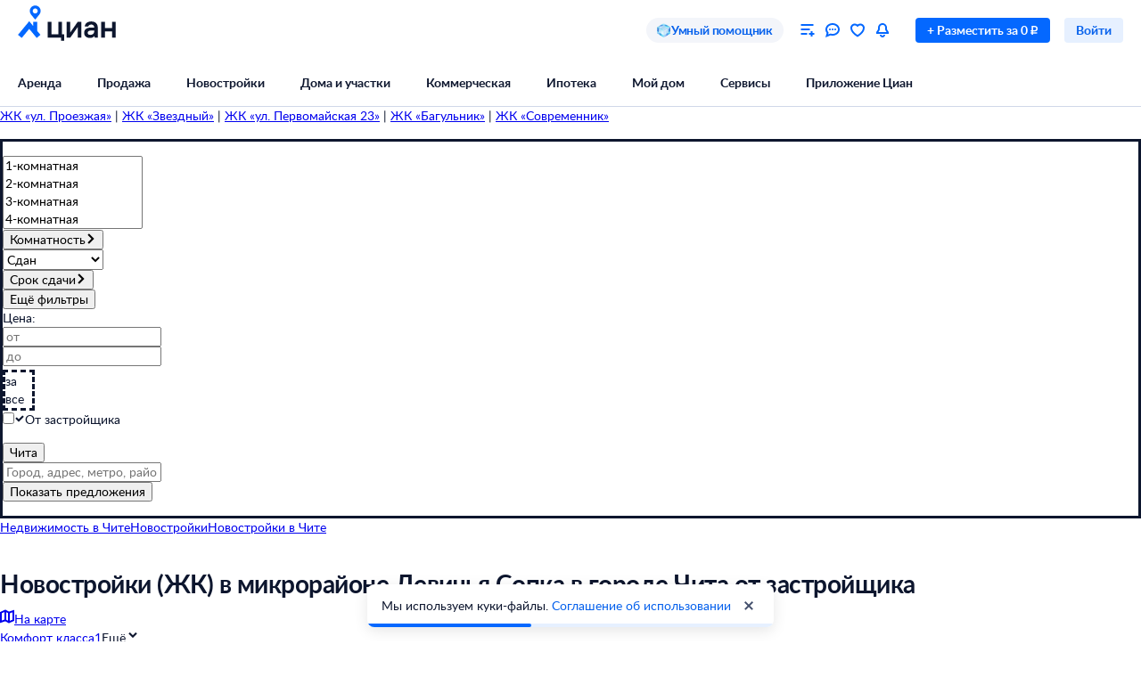

--- FILE ---
content_type: text/html; charset=utf-8
request_url: https://chita.cian.ru/novostroyki-zabaykalskiy-kray-chita-devichya-sopka-mkr-01243699/
body_size: 114904
content:
<!DOCTYPE html><html lang="ru"><head><script>window.performance&&window.performance.mark&&window.performance.mark("first-mark")</script><meta charset="UTF-8"><title>Новостройки ЖК в микрорайоне Девичья Сопка в городе Чита от застройщиков – 0 жилых комплексов квартир, [найдено жк] ЖК, цены от [мин.цена], планировки от [мин.площадь] м?</title><script>window._cianGlobalSystemLogger={application:"newbuilding-search-frontend",filters:["(chrome|moz)-extension:\u002F\u002F","(UXS|VK|vk_pixel_mgcom) is not defined","Can't find variable: (UXS|VK|google_tag_manager|vk_pixel_mgcom|_txq)","denied for this document","NS_ERROR_STORAGE_CONSTRAINT","out of memory","non-configurable property \"userAgent\""]}</script><script src="https://static.cdn-cian.ru/frontend/frontend-sdk/system-logger/global-system-logger.v3.js?1"></script><script>const isThemeEnabled=!!(false&&undefined||undefined);isThemeEnabled&&document.documentElement.classList.add("design-theme--system")</script><style type="text/css">@font-face{font-family:Lato;src:local('Lato Light'),local('Lato-Light'),url('//static.cdn-cian.ru/frontend/fonts/h/lato-light.woff2') format('woff2'),url('//static.cdn-cian.ru/frontend/fonts/h/lato-light.woff') format('woff');font-display:swap;font-style:normal;font-weight:300;text-rendering:optimizeLegibility}@font-face{font-family:Lato;src:local('Lato Regular'),local('Lato-Regular'),url('//static.cdn-cian.ru/frontend/fonts/h/lato-regular.woff2') format('woff2'),url('//static.cdn-cian.ru/frontend/fonts/h/lato-regular.woff') format('woff');font-display:swap;font-style:normal;font-weight:400;text-rendering:optimizeLegibility}@font-face{font-family:Lato;src:local('Lato Italic'),local('Lato-Italic'),url('//static.cdn-cian.ru/frontend/fonts/h/lato-italic.woff2') format('woff2'),url('//static.cdn-cian.ru/frontend/fonts/h/lato-italic.woff') format('woff');font-display:swap;font-style:italic;font-weight:400;text-rendering:optimizeLegibility}@font-face{font-family:Lato;src:local('Lato Semibold'),local('Lato-Semibold'),url('//static.cdn-cian.ru/frontend/fonts/h/lato-semibold.woff2') format('woff2'),url('//static.cdn-cian.ru/frontend/fonts/h/lato-semibold.woff') format('woff');font-display:swap;font-style:normal;font-weight:600;text-rendering:optimizeLegibility}@font-face{font-family:Lato;src:local('Lato Semibold Italic'),local('Lato-SemiboldItalic'),url('//static.cdn-cian.ru/frontend/fonts/h/lato-semibolditalic.woff2') format('woff2'),url('//static.cdn-cian.ru/frontend/fonts/h/lato-semibolditalic.woff') format('woff');font-display:swap;font-style:italic;font-weight:600;text-rendering:optimizeLegibility}@font-face{font-family:Lato;src:local('Lato Bold'),local('Lato-Bold'),url('//static.cdn-cian.ru/frontend/fonts/h/lato-bold.woff2') format('woff2'),url('//static.cdn-cian.ru/frontend/fonts/h/lato-bold.woff') format('woff');font-display:swap;font-style:normal;font-weight:700;text-rendering:optimizeLegibility}@font-face{font-family:Lato;src:local('Lato Bold Italic'),local('Lato-BoldItalic'),url('//static.cdn-cian.ru/frontend/fonts/h/lato-bolditalic.woff2') format('woff2'),url('//static.cdn-cian.ru/frontend/fonts/h/lato-bolditalic.woff') format('woff');font-display:swap;font-style:italic;font-weight:700;text-rendering:optimizeLegibility}@font-face{font-family:Lato;src:local('Lato Black'),local('Lato-Black'),url('//static.cdn-cian.ru/frontend/fonts/h/lato-black.woff2') format('woff2'),url('//static.cdn-cian.ru/frontend/fonts/h/lato-black.woff') format('woff');font-display:swap;font-style:normal;font-weight:900;text-rendering:optimizeLegibility}</style><style type="text/css">html{line-height:1.15;-webkit-text-size-adjust:100%}body{margin:0}h1{font-size:2em;margin:.67em 0}hr{box-sizing:content-box;height:0;overflow:visible}pre{font-family:monospace,monospace;font-size:1em}abbr[title]{border-bottom:none;text-decoration:underline;text-decoration:underline dotted}b,strong{font-weight:bolder}code,kbd,samp{font-family:monospace,monospace;font-size:1em}small{font-size:80%}sub,sup{font-size:75%;line-height:0;position:relative;vertical-align:baseline}sub{bottom:-.25em}sup{top:-.5em}button,input,optgroup,select,textarea{font-size:100%;line-height:1.15;margin:0}button,input{overflow:visible}button,select{text-transform:none}[type=button],[type=reset],[type=submit],button{-webkit-appearance:button}[type=button]::-moz-focus-inner,[type=reset]::-moz-focus-inner,[type=submit]::-moz-focus-inner,button::-moz-focus-inner{border-style:none;padding:0}[type=button]:-moz-focusring,[type=reset]:-moz-focusring,[type=submit]:-moz-focusring,button:-moz-focusring{outline:1px dotted ButtonText}fieldset{padding:.35em .75em .625em}legend{box-sizing:border-box;display:table;max-width:100%;padding:0;white-space:normal}progress{vertical-align:baseline}[type=number]::-webkit-inner-spin-button,[type=number]::-webkit-outer-spin-button{height:auto}[type=search]{-webkit-appearance:textfield;outline-offset:-2px}[type=search]::-webkit-search-decoration{-webkit-appearance:none}::-webkit-file-upload-button{-webkit-appearance:button;font:inherit}details{display:block}summary{display:list-item}*{box-sizing:border-box}html{background-color:var(--background-primary,#fff);color:var(--text-primary-default,#0d162e);font-family:Lato,Arial,sans-serif;font-size:14px;height:100%;line-height:20px;-webkit-font-smoothing:antialiased;-moz-osx-font-smoothing:grayscale}body{display:flex;flex-direction:column;min-height:100%}button,input,optgroup,select,textarea{font-family:inherit}</style><script>window.dataLayer=window.dataLayer||[]</script><script>!function(e,t,a,n){e[n]=e[n]||[],e[n].push({"gtm.start":(new Date).getTime(),event:"gtm.js"});var r=t.getElementsByTagName(a)[0],g=t.createElement(a),o="dataLayer"!=n?"&l="+n:"";g.async=!0,g.src="//www.googletagmanager.com/gtm.js?id=GTM-KC2KW5"+o,r.parentNode.insertBefore(g,r)}(window,document,"script","dataLayer")</script><script src="https://static.cdn-cian.ru/frontend/polyfills/l/polyfill.min.js" crossorigin onerror='throw new Error("Failed to load polyfills")'></script><script>"use strict";!function(){if(void 0!==window.Reflect&&void 0!==window.customElements&&!window.customElements.polyfillWrapFlushCallback){const t=HTMLElement,e={HTMLElement:function(){return Reflect.construct(t,[],this.constructor)}};window.HTMLElement=e.HTMLElement,HTMLElement.prototype=t.prototype,HTMLElement.prototype.constructor=HTMLElement,Object.setPrototypeOf(HTMLElement,t)}}()</script><script>!function(){var t,n=window;function c(t,n){try{var c=new XMLHttpRequest;c.open("POST",t),c.withCredentials=!0,c.send(JSON.stringify(n))}catch(t){console.error(t)}}window.dbf=function(e){var o=e.wk,a=e.dk,l=e.da,d=e.lu,u=e.h,m=e.p;if(d&&d.length&&"null"!==d&&u&&u.length&&"null"!==u){var X;X=d,t=function(t){void 0===t&&(t={});var e=t instanceof Error,o={runtime:"browser",application:"layout",href:n.location.href,message_type:"app",exception_message:e?t.message:t,exception:e?t.stack||"".concat(t.name||t.constructor.name," ").concat(t.message):t,exception_type:e?t.name:"unknown"};c(X,o)};var r=m&&m.length&&"null"!==m?m:"dckpail/",i=function(c){var e=c.wk,o=c.dk,a=c.da,l={bnd:!1,ks:[]};try{l.ks=l.ks.concat(e.filter((function(t){return n.atob(t)in n}))).concat(o.filter((function(t){return n.atob(t)in n.document}))).concat(a.filter((function(t){return n.document.documentElement.hasAttribute(n.atob(t))}))),l.ks.length&&(l.bnd=!0)}catch(n){t(n)}return l}({wk:o,dk:a,da:l});i.bnd&&c("".concat(u).concat(r),{ks:i.ks})}}}(),setTimeout((function(){try{const t=[],n=[],c=[];window.dbf({wk:["X3NlbGVuaXVt","Y2FsbFNlbGVuaXVt","X1NlbGVuaXVtX0lERV9SZWNvcmRlcg==","X3BoYW50b20=","Y2FsbFBoYW50b20=","d2ViZHJpdmVy","d2ViZHJpdmVy","ZG9tQXV0b21hdGlvbg==","X19uaWdodG1hcmU=","bmlnaHRtYXJl","V2ViUGFnZQ==","cmVxdWlyZQ==","ZmxhdHRlbkltcG9ydHM="].concat(t||[]),dk:["X193ZWJkcml2ZXJfZXZhbHVhdGU=","X193ZWJkcml2ZXJfc2NyaXB0X2Z1bmN0aW9u","X193ZWJkcml2ZXJfc2NyaXB0X2Z1bmM=","X193ZWJkcml2ZXJfc2NyaXB0X2Zu","X19kcml2ZXJfZXZhbHVhdGU=","X19kcml2ZXJfdW53cmFwcGVk","X193ZWJkcml2ZXJfdW53cmFwcGVk","X19zZWxlbml1bV9ldmFsdWF0ZQ==","X19meGRyaXZlcl9ldmFsdWF0ZQ==","X19zZWxlbml1bV91bndyYXBwZWQ=","X19meGRyaXZlcl91bndyYXBwZWQ="].concat(n||[]),da:["c2VsZW5pdW0=","d2ViZHJpdmVy","ZHJpdmVy"].concat(c||[]),lu:"https://www.cian.ru/ajax/log-error/",h:"https://sopr-api.cian.ru/",p:'dckpail/'})}catch(t){}}),500)</script><script async defer="defer">!function(){const e=function(e){var n=e.isUxfeedbackEnabled,t=e.uxfeedbackGetEventNameUrl;n&&t&&document.addEventListener("uxsReady",(function(){var e=window.location.href,n=new XMLHttpRequest;n.open("POST",t),n.withCredentials=!0,n.responseType="json",n.setRequestHeader("Content-Type","application/json"),n.onload=function(){var e;if(200!==n.status||!n.response)throw new Error("Ошибка получения данных Uxfeedback - ".concat(null===(e=null==n?void 0:n.response)||void 0===e?void 0:e.message));if(n.response.uxFeedbackEventName){if(!window.UXS)throw new Error("Ошибка инициализации Uxfeedback");window.UXS.sendEvent(n.response.uxFeedbackEventName)}},n.onerror=function(e){throw new Error("Ошибка получения данных Uxfeedback - type=".concat(e.type,", statusText=").concat(n.statusText,", status=").concat(n.status))},n.send(JSON.stringify({path:e}))}))};e({isUxfeedbackEnabled:true,uxfeedbackGetEventNameUrl:"https://api.cian.ru/uxfeedback/v1/get-uxfeedback-event-name-for-show-now-desktop/"})}()</script><script>"use strict";window.ceb=function(){var t=function(){function t(){this._q=[],this._c=[],this._s=!1}return t.prototype.emit=function(t){this._q.push(t),this._t()},t.prototype.subscribe=function(t){this._c.push(t),this._t()},t.prototype._t=function(){var t=this;this._s||(this._s=!0,setTimeout((function(){t._s=!1,t._r()}),0))},t.prototype._r=function(){if(0!==this._c.length)try{var t=this._q.shift();t&&this._c.forEach((function(i){return i(t)}))}finally{this._q.length>0&&this._t()}},t}();return new(function(){function i(){this._q={}}return i.prototype.emit=function(t,i){this._e(t).emit(i)},i.prototype.subscribe=function(t,i){this._e(t).subscribe(i)},i.prototype._e=function(i){return this._q[i]||(this._q[i]=new t),this._q[i]},i}())}()</script><script>(a=>{"ca"in a||(a.ca=async(...c)=>{a.ca.q.push(c)},a.ca.q=[],a.ca.version="1.2.0-analytics.4")})(window)</script><script>(a=>{var i={"user":{"type":"not_authorized"},"products":[],"page":{"listingType":"list","sortType":"default","pageNumber":1,"breadCrumbs":[],"queryString":"deal_type=sale&engine_version=2&location%5B0%5D=243699&offer_type=newobject","offersQty":0,"pageType":"ListingJK","siteType":"desktop","dealType":"sale","objectType":"JK","region":"5053"},"partner":{"FB_city":"Чита г.","FB_region":"","CriteoEmail":"d41d8cd98f00b204e9800998ecf8427e","CriteoNewCustomer":"0","CriteoProducts":[]},"sc":{"region":{"type":"terms","value":[5053]},"geo":{"type":"geo","value":[{"type":"location","id":243699}]}}};a.ca("pageview",i),a.CianAnalytics={service:{config:{page:i.page}}}})(window)</script><script>!function(e,t){try{for(var n=["utm_source","utm_campaign","utm_medium","utm_content","utm_term","gclid"],o=new URLSearchParams(e.location.search),c=Object.fromEntries(o.entries()),r=0;r<n.length;r++){var m=n[r];c[m]&&(t.cookie=m+"="+encodeURIComponent(c[m])+"; domain=.cian.ru; path=/")}}catch(e){console.error("Ошибка парсинга UTM меток",e)}}(window,document)</script><script type="text/javascript">window["_cianMfRegistryManifest"]={"version":1,"microfrontends":{}}</script><script type="text/javascript" crossorigin src="https://static.cdn-cian.ru/frontend/staging/frontend-sdk/mf-registry/mf-registry.v1.js?5"></script><style>.xe30f6088--_18bef--footer{min-width:992px;color:var(--text-secondary-default);background:var(--background-secondary);font-family:Lato,sans-serif}.xe30f6088--_18bef--footer-mobile{min-width:auto;display:none}.xe30f6088--_18bef--footer-adaptive{min-width:auto}@media (max-width:1024px){.xe30f6088--_18bef--footer-adaptive{display:none}}@media print{.xe30f6088--_18bef--footer{display:none}}.xe30f6088--b59754--cg-row:after{clear:both;content:"";display:table}.xe30f6088--b59754--cg-row .xe30f6088--b59754--cg-row{margin-right:-.5rem}.xe30f6088--b59754--cg-container-fluid-xs{box-sizing:border-box;min-width:704px;max-width:1376px;margin:0 auto;padding-left:20px;padding-right:calc(20px - .5rem)}.xe30f6088--b59754--cg-col-8,.xe30f6088--b59754--cg-col-16,.xe30f6088--b59754--cg-col-24{float:left;margin-right:.5rem}.xe30f6088--b59754--cg-col-24{width:calc(100% - .5rem)}.xe30f6088--d6ef9e--banner{background-color:var(--background-secondary);border-radius:16px;flex-direction:column;align-items:center;gap:16px;width:100%;max-width:600px;margin:0;padding:16px;display:flex}.xe30f6088--d6ef9e--image{background:url("//static.cdn-cian.ru/frontend/frontend-footer/banner_img.5e2199ce8727fef2.png") 0 0/contain;border:none;width:174px;height:155px}.xe30f6088--d6ef9e--download-text{text-align:center;font-size:22px;font-weight:700;line-height:28px}.xe30f6088--d6ef9e--link{text-align:center;cursor:pointer;width:84px;color:var(--accent-main-primary);padding:11px 0;font-size:16px;font-weight:400;line-height:22px;text-decoration:none}@media (max-width:410px){.xe30f6088--d6ef9e--download-text{max-width:240px}}:root{--fontSize_0:0;--fontSize_10px:10px;--fontSize_12px:12px;--fontSize_14px:14px;--fontSize_16px:16px;--fontSize_18px:18px;--fontSize_22px:22px;--fontSize_28px:28px;--fontSize_38px:38px;--lineHeight_0:0;--lineHeight_10px:10px;--lineHeight_12px:12px;--lineHeight_14px:14px;--lineHeight_16px:16px;--lineHeight_18px:18px;--lineHeight_20px:20px;--lineHeight_22px:22px;--lineHeight_24px:24px;--lineHeight_28px:28px;--lineHeight_36px:36px;--lineHeight_38px:38px;--lineHeight_40px:40px;--lineHeight_46px:46px}.xe30f6088--a048a1--button{cursor:pointer;white-space:nowrap;border:1px solid #0000;outline:none;justify-content:center;align-items:center;display:inline-flex;position:relative}.xe30f6088--a048a1--M.xe30f6088--a048a1--button>:not(.xe30f6088--a048a1--spinner)+.xe30f6088--a048a1--text,.xe30f6088--a048a1--L.xe30f6088--a048a1--button>:not(.xe30f6088--a048a1--spinner)+.xe30f6088--a048a1--text{margin-left:8px}.xe30f6088--a048a1--XS.xe30f6088--a048a1--button>:not(.xe30f6088--a048a1--spinner)+.xe30f6088--a048a1--text{margin-left:6px}.xe30f6088--a048a1--M.xe30f6088--a048a1--button>.xe30f6088--a048a1--text:not(:last-child),.xe30f6088--a048a1--L.xe30f6088--a048a1--button>.xe30f6088--a048a1--text:not(:last-child){margin-right:8px}.xe30f6088--a048a1--XS.xe30f6088--a048a1--button>.xe30f6088--a048a1--text:not(:last-child){margin-right:6px}.xe30f6088--a048a1--full-width{width:100%}.xe30f6088--a048a1--text{font-style:normal;font-weight:700}.xe30f6088--a048a1--XS{border-radius:4px;height:28px;padding:4px 12px}.xe30f6088--a048a1--XS.xe30f6088--a048a1--button--before-icon{padding-left:10px}.xe30f6088--a048a1--XS.xe30f6088--a048a1--button--after-icon{padding-right:10px}.xe30f6088--a048a1--XS.xe30f6088--a048a1--button--before-icon:not(:has(.xe30f6088--a048a1--text)){min-width:28px;padding:0}.xe30f6088--a048a1--XS.xe30f6088--a048a1--button--after-icon:not(:has(.xe30f6088--a048a1--text)){min-width:28px;padding:0}.xe30f6088--a048a1--M{border-radius:8px;height:44px;padding:10px 16px}.xe30f6088--a048a1--M.xe30f6088--a048a1--button--before-icon{padding-left:14px}.xe30f6088--a048a1--M.xe30f6088--a048a1--button--after-icon{padding-right:14px}.xe30f6088--a048a1--M.xe30f6088--a048a1--button--before-icon:not(:has(.xe30f6088--a048a1--text)){min-width:44px;padding:0}.xe30f6088--a048a1--M.xe30f6088--a048a1--button--after-icon:not(:has(.xe30f6088--a048a1--text)){min-width:44px;padding:0}.xe30f6088--a048a1--L{border-radius:8px;height:56px;padding:16px 20px}.xe30f6088--a048a1--L.xe30f6088--a048a1--button--before-icon{padding-left:18px}.xe30f6088--a048a1--L.xe30f6088--a048a1--button--after-icon{padding-right:18px}.xe30f6088--a048a1--L.xe30f6088--a048a1--button--before-icon:not(:has(.xe30f6088--a048a1--text)){min-width:56px;padding:0}.xe30f6088--a048a1--L.xe30f6088--a048a1--button--after-icon:not(:has(.xe30f6088--a048a1--text)){min-width:56px;padding:0}.xe30f6088--a048a1--XS .xe30f6088--a048a1--text{font-size:var(--fontSize_14px);line-height:var(--lineHeight_20px)}.xe30f6088--a048a1--M .xe30f6088--a048a1--text,.xe30f6088--a048a1--L .xe30f6088--a048a1--text{font-size:var(--fontSize_16px);line-height:var(--lineHeight_24px)}.xe30f6088--_14a4c--link-button{text-decoration:none;display:inline-flex}button.xe30f6088--_151c7--button{color:var(--control-inverted-primary-default);background-color:var(--overlay-default)}button.xe30f6088--_151c7--button:focus-visible{box-shadow:0 0 1px 1px var(--stroke-control-focused)}button.xe30f6088--_151c7--button:hover{background-color:var(--overlay-control-default)}button.xe30f6088--_151c7--button:active{background-color:var(--overlay-media-banner)}button.xe30f6088--_151c7--button[disabled]{color:var(--text-primary-disabled);background-color:var(--overlay-control-default)}:root{--solid-white:#fff;--solid-black:#000;--solid-blue1400:#000b28;--solid-blue1300:#00133d;--solid-blue1200:#011d50;--solid-blue1100:#022864;--solid-blue1000:#043379;--solid-blue900:#033d92;--solid-blue800:#0448ab;--solid-blue700:#0253c4;--solid-blue600:#0661ec;--solid-blue500:#0468ff;--solid-blue400:#2777f0;--solid-blue300:#3686ff;--solid-blue200:#68a4ff;--solid-blue100:#9bc3ff;--solid-blue90:#a8cbff;--solid-blue80:#c1daff;--solid-blue70:#cde1ff;--solid-blue60:#d9e8ff;--solid-blue50:#e6f0ff;--solid-green1400:#021200;--solid-green1300:#051d02;--solid-green1200:#0b2906;--solid-green1100:#103607;--solid-green1000:#14440a;--solid-green900:#155206;--solid-green800:#1b6006;--solid-green700:#1c6f01;--solid-green600:#227e01;--solid-green500:#34ac0a;--solid-green400:#38bb04;--solid-green300:#48cb14;--solid-green200:#61e33c;--solid-green100:#b0e899;--solid-green90:#bfecab;--solid-green80:#caf1ba;--solid-green70:#d8f3cc;--solid-green60:#e1f6d9;--solid-green50:#ebf9e6;--solid-orange1400:#180900;--solid-orange1300:#261102;--solid-orange1200:#371801;--solid-orange1100:#472103;--solid-orange1000:#572a06;--solid-orange900:#683409;--solid-orange800:#793e0e;--solid-orange700:#8c460a;--solid-orange600:#a14f00;--solid-orange500:#db6f0a;--solid-orange400:#f17804;--solid-orange300:#fe8512;--solid-orange200:#ffb061;--solid-orange100:#fc9;--solid-orange90:#ffd5ac;--solid-orange80:#ffdebc;--solid-orange70:#ffe5cc;--solid-orange60:#ffecd9;--solid-orange50:#fff2e6;--solid-red1400:#220002;--solid-red1300:#340005;--solid-red1200:#460009;--solid-red1100:#59030f;--solid-red1000:#6c0815;--solid-red900:#81071a;--solid-red800:#97061f;--solid-red700:#aa1528;--solid-red600:#c2122d;--solid-red500:#db1f36;--solid-red400:#e41f36;--solid-red300:#f8334a;--solid-red200:#ff6973;--solid-red100:#ffa5ae;--solid-red90:#ffb6bd;--solid-red80:#ffc3c9;--solid-red70:#ffd2d6;--solid-red60:#ffdde1;--solid-red50:#ffe9eb;--solid-gray1400:#050b22;--solid-gray1300:#0d162e;--solid-gray1200:#17203a;--solid-gray1100:#212c46;--solid-gray1000:#2c3752;--solid-gray900:#37435f;--solid-gray800:#434f6c;--solid-gray700:#4f5c79;--solid-gray600:#5b6888;--solid-gray500:#697797;--solid-gray400:#7683a0;--solid-gray300:#8391af;--solid-gray200:#919ebe;--solid-gray100:#a0acca;--solid-gray90:#b1bad2;--solid-gray80:#c0c9dd;--solid-gray70:#d0d8e9;--solid-gray60:#e1e6f4;--solid-gray50:#f3f5fa;--transparent-blue300a:#0468ffcc;--transparent-blue200a:#0468ff99;--transparent-blue100a:#0468ff66;--transparent-blue90a:#0468ff4d;--transparent-blue80a:#0468ff40;--transparent-blue70a:#0468ff33;--transparent-blue60a:#0468ff26;--transparent-blue50a:#0468ff1a;--transparent-green300a:#3ac500cc;--transparent-green200a:#3ac50099;--transparent-green100a:#3ac50066;--transparent-green90a:#3ac5004d;--transparent-green80a:#3ac50040;--transparent-green70a:#3ac50033;--transparent-green60a:#3ac50026;--transparent-green50a:#3ac5001a;--transparent-orange300a:#ff7e00cc;--transparent-orange200a:#ff7e0099;--transparent-orange100a:#ff7e0066;--transparent-orange90a:#ff7e004d;--transparent-orange80a:#ff7e0040;--transparent-orange70a:#ff7e0033;--transparent-orange60a:#ff7e0026;--transparent-orange50a:#ff7e001a;--transparent-red300a:#ff1f34cc;--transparent-red200a:#ff1f3499;--transparent-red100a:#ff1f3466;--transparent-red90a:#ff1f344d;--transparent-red80a:#ff1f3440;--transparent-red70a:#ff1f3433;--transparent-red60a:#ff1f3426;--transparent-red50a:#ff1f341a;--transparent-gray300a:#112148cc;--transparent-gray200a:#10214a99;--transparent-gray100a:#0e1d5766;--transparent-gray90a:#0014634d;--transparent-gray80a:#00177140;--transparent-gray70a:#00197d33;--transparent-gray60a:#0022b026;--transparent-gray50a:#5564f51a;--transparent-white800a:#ffffffe6;--transparent-white700a:#ffffffd9;--transparent-white600a:#fffc;--transparent-white500a:#ffffffbf;--transparent-white400a:#ffffffb3;--transparent-white300a:#fff9;--transparent-white200a:#fff6;--transparent-white100a:#ffffff59;--transparent-white90a:#ffffff4d;--transparent-white80a:#ffffff40;--transparent-white70a:#fff3;--transparent-white60a:#ffffff1a;--transparent-white50a:#ffffff0f;--transparent-white0a:#fff0;--transparent-black800a:#000000e6;--transparent-black700a:#000000d9;--transparent-black600a:#000c;--transparent-black500a:#000000bf;--transparent-black400a:#000000b3;--transparent-black300a:#0009;--transparent-black200a:#0006;--transparent-black100a:#00000059;--transparent-black90a:#0000004d;--transparent-black80a:#00000040;--transparent-black70a:#0003;--transparent-black60a:#0000001a;--transparent-black50a:#0000000f;--transparent-black0a:#0000;--decorative_yellow:#fff500;--decorative_purple:#8729ff;--decorative_violet:#90c;--decorative_magentum:#8b008b;--decorative_lavender:#f3eaff;--decorative_lavender-transparent:#8729ff1a;--decorative_blackberry500:#1d1346;--decorative_blackberry700:#19103c;--decorative_bronze:#fdc889;--decorative_silver:#d5d8e0;--decorative_gold:#fbd15e;--decorative_platinum:#081c62;--decorative_deeporange:#ff7e00;--brand_space:#020f21;--brand_midnight:#031938;--brand_navy:#031d40;--brand_royalblue:#032553;--brand_indigo:#023a85;--brand_sapphire:#015bd4;--brand_lapis:#006cfd;--brand_azure:#3484fd;--brand_cornflowerblue:#8aabfe;--brand_sky:#9ec1fe;--brand_denim:#87aee8;--brand_cyan:#c1e8fd;--brand_iris:#c9c8ff;--brand_mauve:#f0daff;--brand_pink:#ffe1ff;--brand_peach:#ffdcc8;--brand_sand:#ffebaf}:root,.design-theme--light{--background-primary:var(--solid-white);--background-elevation:var(--solid-white);--surface-neutral-default:var(--solid-gray50);--surface-neutral-hovered:var(--solid-gray70);--surface-neutral-pressed:var(--solid-gray80);--surface-neutral-selected:var(--solid-gray60);--surface-neutral-disabled:var(--solid-gray60);--surface-main-default:var(--solid-blue50);--surface-main-hovered:var(--solid-blue70);--surface-main-pressed:var(--solid-blue80);--surface-main-selected:var(--solid-blue60);--surface-main-disabled:var(--solid-gray60);--surface-positive-default:var(--solid-green50);--surface-positive-hovered:var(--solid-green70);--surface-positive-pressed:var(--solid-green80);--surface-positive-selected:var(--solid-green60);--surface-positive-disabled:var(--solid-gray60);--surface-warning-default:var(--solid-orange50);--surface-warning-hovered:var(--solid-orange70);--surface-warning-pressed:var(--solid-orange80);--surface-warning-selected:var(--solid-orange60);--surface-warning-disabled:var(--solid-gray60);--surface-negative-default:var(--solid-red50);--surface-negative-hovered:var(--solid-red70);--surface-negative-pressed:var(--solid-red80);--surface-negative-selected:var(--solid-red60);--surface-negative-disabled:var(--solid-gray60);--surface-inverted-default:var(--solid-white);--surface-inverted-hovered:var(--solid-blue60);--surface-inverted-pressed:var(--solid-blue70);--surface-inverted-selected:var(--solid-blue50);--surface-inverted-disabled:var(--solid-gray60);--text-primary-default:var(--solid-gray1300);--text-primary-hovered:var(--solid-gray1200);--text-primary-pressed:var(--solid-gray1100);--text-primary-disabled:var(--solid-gray90);--text-secondary-default:var(--solid-gray500);--text-secondary-hovered:var(--solid-gray600);--text-secondary-pressed:var(--solid-gray700);--text-secondary-disabled:var(--solid-gray90);--text-inverted-default:var(--solid-white);--text-inverted-hovered:var(--solid-gray50);--text-inverted-pressed:var(--solid-gray60);--text-inverted-disabled:var(--solid-gray90);--text-main-default:var(--solid-blue600);--text-main-hovered:var(--solid-blue700);--text-main-pressed:var(--solid-blue800);--text-main-disabled:var(--solid-gray90);--text-positive-default:var(--solid-green600);--text-positive-hovered:var(--solid-green700);--text-positive-pressed:var(--solid-green800);--text-positive-disabled:var(--solid-gray90);--text-warning-default:var(--solid-orange600);--text-warning-hovered:var(--solid-orange700);--text-warning-pressed:var(--solid-orange800);--text-warning-disabled:var(--solid-gray90);--text-negative-default:var(--solid-red600);--text-negative-hovered:var(--solid-red700);--text-negative-pressed:var(--solid-red800);--text-negative-disabled:var(--solid-gray90);--text-on-bright-default:var(--solid-white);--text-on-bright-hovered:var(--solid-gray50);--text-on-bright-pressed:var(--solid-gray60);--text-on-bright-disabled:var(--solid-gray90);--icon-primary-default:var(--solid-gray800);--icon-primary-hovered:var(--solid-gray900);--icon-primary-pressed:var(--solid-gray1000);--icon-primary-disabled:var(--solid-gray90);--icon-secondary-default:var(--solid-gray400);--icon-secondary-hovered:var(--solid-gray500);--icon-secondary-pressed:var(--solid-gray600);--icon-secondary-disabled:var(--solid-gray90);--icon-inverted-default:var(--solid-white);--icon-inverted-hovered:var(--solid-gray50);--icon-inverted-pressed:var(--solid-gray60);--icon-inverted-disabled:var(--solid-gray90);--icon-main-default:var(--solid-blue500);--icon-main-hovered:var(--solid-blue600);--icon-main-pressed:var(--solid-blue700);--icon-main-disabled:var(--solid-gray90);--icon-positive-default:var(--solid-green600);--icon-positive-hovered:var(--solid-green700);--icon-positive-pressed:var(--solid-green800);--icon-positive-disabled:var(--solid-gray90);--icon-warning-default:var(--solid-orange600);--icon-warning-hovered:var(--solid-orange700);--icon-warning-pressed:var(--solid-orange800);--icon-warning-disabled:var(--solid-gray90);--icon-negative-default:var(--solid-red600);--icon-negative-hovered:var(--solid-red700);--icon-negative-pressed:var(--solid-red800);--icon-negative-disabled:var(--solid-gray90);--icon-on-bright-default:var(--solid-white);--icon-on-bright-hovered:var(--solid-gray50);--icon-on-bright-pressed:var(--solid-gray60);--icon-on-bright-disabled:var(--solid-gray90);--control-main-primary-default:var(--solid-blue500);--control-main-primary-hovered:var(--solid-blue600);--control-main-primary-pressed:var(--solid-blue700);--control-main-primary-disabled:var(--solid-gray60);--control-main-secondary-default:var(--solid-blue50);--control-main-secondary-hovered:var(--solid-blue60);--control-main-secondary-pressed:var(--solid-blue70);--control-main-secondary-disabled:var(--solid-gray60);--control-positive-primary-default:var(--solid-green500);--control-positive-primary-hovered:var(--solid-green600);--control-positive-primary-pressed:var(--solid-green700);--control-positive-primary-disabled:var(--solid-gray60);--control-positive-secondary-default:var(--solid-green50);--control-positive-secondary-hovered:var(--solid-green60);--control-positive-secondary-pressed:var(--solid-green70);--control-positive-secondary-disabled:var(--solid-gray60);--control-warning-primary-default:var(--solid-orange500);--control-warning-primary-hovered:var(--solid-orange600);--control-warning-primary-pressed:var(--solid-orange700);--control-warning-primary-disabled:var(--solid-gray60);--control-warning-secondary-default:var(--solid-orange50);--control-warning-secondary-hovered:var(--solid-orange60);--control-warning-secondary-pressed:var(--solid-orange70);--control-warning-secondary-disabled:var(--solid-gray60);--control-negative-primary-default:var(--solid-red500);--control-negative-primary-hovered:var(--solid-red600);--control-negative-primary-pressed:var(--solid-red700);--control-negative-primary-disabled:var(--solid-gray60);--control-negative-secondary-default:var(--solid-red50);--control-negative-secondary-hovered:var(--solid-red60);--control-negative-secondary-pressed:var(--solid-red70);--control-negative-secondary-disabled:var(--solid-gray60);--control-inverted-primary-default:var(--solid-white);--control-inverted-primary-hovered:var(--solid-blue50);--control-inverted-primary-pressed:var(--solid-blue60);--control-inverted-primary-disabled:var(--solid-gray60);--stroke-divider-default:var(--solid-gray70);--stroke-divider-neutral:var(--solid-gray50);--stroke-divider-main:var(--solid-blue200);--stroke-divider-positive:var(--solid-green100);--stroke-divider-warning:var(--solid-orange200);--stroke-divider-negative:var(--solid-red200);--stroke-border-default:var(--solid-gray70);--stroke-border-neutral:var(--solid-gray50);--stroke-border-main:var(--solid-blue400);--stroke-border-positive:var(--solid-green400);--stroke-border-warning:var(--solid-orange400);--stroke-border-negative:var(--solid-red400);--stroke-control-default:var(--solid-gray70);--stroke-control-hovered:var(--solid-gray80);--stroke-control-pressed:var(--solid-blue200);--stroke-control-selected:var(--solid-blue300);--stroke-control-focused:var(--solid-blue200);--stroke-control-disabled:var(--solid-gray60);--accent-main-primary:var(--solid-blue600);--accent-main-secondary:var(--solid-blue60);--accent-positive-primary:var(--solid-green600);--accent-positive-secondary:var(--solid-green70);--accent-warning-primary:var(--solid-orange600);--accent-warning-secondary:var(--solid-orange60);--accent-negative-primary:var(--solid-red600);--accent-negative-secondary:var(--solid-red60);--accent-ghost-primary:var(--solid-gray500);--accent-ghost-secondary:var(--solid-gray60);--overlay-default:var(--transparent-black200a);--overlay-control-default:var(--transparent-black80a);--overlay-control-inverted:var(--transparent-white80a);--overlay-media-banner:var(--transparent-black300a);--overlay-popover:var(--transparent-black600a);--overlay-negative:var(--transparent-red200a);--shadow-default:var(--transparent-black60a);--decorative-orange:var(--solid-orange300);--decorative-yellow:var(--decorative_yellow);--decorative-purple:var(--decorative_purple);--decorative-violet:var(--decorative_violet);--decorative-magentum:var(--decorative_magentum);--decorative-lavender:var(--decorative_lavender);--decorative-lavender-transparent:var(--decorative_lavender-transparent);--decorative-deeporange-vas:var(--decorative_deeporange);--decorative-blackberry:var(--decorative_blackberry500);--decorative-blackberry-dark:var(--decorative_blackberry700);--theme-blue:var(--solid-blue500);--theme-green:var(--solid-green500);--theme-orange:var(--solid-orange500);--theme-red:var(--solid-red500);--theme-gray:var(--solid-gray500);--theme-dark:var(--solid-gray1200);--theme-black:var(--solid-black);--theme-white:var(--solid-white);--subscription-bronze:var(--decorative_bronze);--subscription-silver:var(--decorative_silver);--subscription-gold:var(--decorative_gold);--subscription-platinum:var(--decorative_platinum);--brand-space:var(--brand_space);--brand-midnight:var(--brand_midnight);--brand-navy:var(--brand_navy);--brand-royalblue:var(--brand_royalblue);--brand-indigo:var(--brand_indigo);--brand-sapphire:var(--brand_sapphire);--brand-lapis:var(--brand_lapis);--brand-azure:var(--brand_azure);--brand-cornflowerblue:var(--brand_cornflowerblue);--brand-sky:var(--brand_sky);--brand-denim:var(--brand_denim);--brand-cyan:var(--brand_cyan);--brand-iris:var(--brand_iris);--brand-mauve:var(--brand_mauve);--brand-pink:var(--brand_pink);--brand-peach:var(--brand_peach);--brand-sand:var(--brand_sand);--brand-black:var(--solid-black);--brand-white:var(--solid-white);--background-secondary:var(--solid-gray50)!important}.design-theme--dark{--background-primary:var(--solid-gray1300);--background-elevation:var(--solid-gray1100);--surface-neutral-default:var(--solid-gray1100);--surface-neutral-hovered:var(--solid-gray900);--surface-neutral-pressed:var(--solid-gray800);--surface-neutral-selected:var(--solid-gray1000);--surface-neutral-disabled:var(--solid-gray800);--surface-main-default:var(--solid-blue1200);--surface-main-hovered:var(--solid-blue1000);--surface-main-pressed:var(--solid-blue900);--surface-main-selected:var(--solid-blue1100);--surface-main-disabled:var(--solid-gray800);--surface-positive-default:var(--solid-green1200);--surface-positive-hovered:var(--solid-green1000);--surface-positive-pressed:var(--solid-green900);--surface-positive-selected:var(--solid-green1100);--surface-positive-disabled:var(--solid-gray800);--surface-warning-default:var(--solid-orange1200);--surface-warning-hovered:var(--solid-orange1000);--surface-warning-pressed:var(--solid-orange900);--surface-warning-selected:var(--solid-orange1100);--surface-warning-disabled:var(--solid-gray800);--surface-negative-default:var(--solid-red1200);--surface-negative-hovered:var(--solid-red1000);--surface-negative-pressed:var(--solid-red900);--surface-negative-selected:var(--solid-red1100);--surface-negative-disabled:var(--solid-gray800);--surface-inverted-default:var(--solid-gray1400);--surface-inverted-hovered:var(--solid-gray1300);--surface-inverted-pressed:var(--solid-gray1200);--surface-inverted-selected:var(--solid-blue1100);--surface-inverted-disabled:var(--solid-gray800);--text-primary-default:var(--solid-white);--text-primary-hovered:var(--solid-gray50);--text-primary-pressed:var(--solid-gray60);--text-primary-disabled:var(--solid-gray500);--text-secondary-default:var(--solid-gray100);--text-secondary-hovered:var(--solid-gray200);--text-secondary-pressed:var(--solid-gray300);--text-secondary-disabled:var(--solid-gray500);--text-inverted-default:var(--solid-gray1300);--text-inverted-hovered:var(--solid-gray1200);--text-inverted-pressed:var(--solid-gray1100);--text-inverted-disabled:var(--solid-gray500);--text-main-default:var(--solid-blue90);--text-main-hovered:var(--solid-blue100);--text-main-pressed:var(--solid-blue200);--text-main-disabled:var(--solid-gray500);--text-positive-default:var(--solid-green90);--text-positive-hovered:var(--solid-green100);--text-positive-pressed:var(--solid-green200);--text-positive-disabled:var(--solid-gray500);--text-warning-default:var(--solid-orange90);--text-warning-hovered:var(--solid-orange100);--text-warning-pressed:var(--solid-orange200);--text-warning-disabled:var(--solid-gray500);--text-negative-default:var(--solid-red90);--text-negative-hovered:var(--solid-red100);--text-negative-pressed:var(--solid-red200);--text-negative-disabled:var(--solid-gray500);--text-on-bright-default:var(--solid-white);--text-on-bright-hovered:var(--solid-gray50);--text-on-bright-pressed:var(--solid-gray60);--text-on-bright-disabled:var(--solid-gray500);--icon-primary-default:var(--solid-gray50);--icon-primary-hovered:var(--solid-gray60);--icon-primary-pressed:var(--solid-gray70);--icon-primary-disabled:var(--solid-gray500);--icon-secondary-default:var(--solid-gray200);--icon-secondary-hovered:var(--solid-gray300);--icon-secondary-pressed:var(--solid-gray400);--icon-secondary-disabled:var(--solid-gray500);--icon-inverted-default:var(--solid-gray1300);--icon-inverted-hovered:var(--solid-gray1200);--icon-inverted-pressed:var(--solid-gray1100);--icon-inverted-disabled:var(--solid-gray500);--icon-main-default:var(--solid-blue100);--icon-main-hovered:var(--solid-blue200);--icon-main-pressed:var(--solid-blue300);--icon-main-disabled:var(--solid-gray500);--icon-positive-default:var(--solid-green100);--icon-positive-hovered:var(--solid-green200);--icon-positive-pressed:var(--solid-green300);--icon-positive-disabled:var(--solid-gray500);--icon-warning-default:var(--solid-orange100);--icon-warning-hovered:var(--solid-orange200);--icon-warning-pressed:var(--solid-orange300);--icon-warning-disabled:var(--solid-gray500);--icon-negative-default:var(--solid-red100);--icon-negative-hovered:var(--solid-red200);--icon-negative-pressed:var(--solid-red300);--icon-negative-disabled:var(--solid-gray500);--icon-on-bright-default:var(--solid-white);--icon-on-bright-hovered:var(--solid-gray50);--icon-on-bright-pressed:var(--solid-gray60);--icon-on-bright-disabled:var(--solid-gray500);--control-main-primary-default:var(--solid-blue300);--control-main-primary-hovered:var(--solid-blue400);--control-main-primary-pressed:var(--solid-blue500);--control-main-primary-disabled:var(--solid-gray800);--control-main-secondary-default:var(--solid-blue900);--control-main-secondary-hovered:var(--solid-blue800);--control-main-secondary-pressed:var(--solid-blue700);--control-main-secondary-disabled:var(--solid-gray800);--control-positive-primary-default:var(--solid-green300);--control-positive-primary-hovered:var(--solid-green400);--control-positive-primary-pressed:var(--solid-green500);--control-positive-primary-disabled:var(--solid-gray800);--control-positive-secondary-default:var(--solid-green900);--control-positive-secondary-hovered:var(--solid-green800);--control-positive-secondary-pressed:var(--solid-green700);--control-positive-secondary-disabled:var(--solid-gray800);--control-warning-primary-default:var(--solid-orange300);--control-warning-primary-hovered:var(--solid-orange400);--control-warning-primary-pressed:var(--solid-orange500);--control-warning-primary-disabled:var(--solid-gray800);--control-warning-secondary-default:var(--solid-orange900);--control-warning-secondary-hovered:var(--solid-orange800);--control-warning-secondary-pressed:var(--solid-orange700);--control-warning-secondary-disabled:var(--solid-gray800);--control-negative-primary-default:var(--solid-red300);--control-negative-primary-hovered:var(--solid-red400);--control-negative-primary-pressed:var(--solid-red500);--control-negative-primary-disabled:var(--solid-gray800);--control-negative-secondary-default:var(--solid-red900);--control-negative-secondary-hovered:var(--solid-red800);--control-negative-secondary-pressed:var(--solid-red700);--control-negative-secondary-disabled:var(--solid-gray800);--control-inverted-primary-default:var(--solid-gray1400);--control-inverted-primary-hovered:var(--solid-gray1300);--control-inverted-primary-pressed:var(--solid-gray1200);--control-inverted-primary-disabled:var(--solid-gray800);--stroke-divider-default:var(--solid-gray700);--stroke-divider-neutral:var(--solid-gray1000);--stroke-divider-main:var(--solid-blue700);--stroke-divider-positive:var(--solid-green700);--stroke-divider-warning:var(--solid-orange700);--stroke-divider-negative:var(--solid-red700);--stroke-border-default:var(--solid-gray700);--stroke-border-neutral:var(--solid-gray1000);--stroke-border-main:var(--solid-blue700);--stroke-border-positive:var(--solid-green700);--stroke-border-warning:var(--solid-orange700);--stroke-border-negative:var(--solid-red700);--stroke-control-default:var(--solid-gray500);--stroke-control-hovered:var(--solid-gray300);--stroke-control-pressed:var(--solid-blue200);--stroke-control-selected:var(--solid-blue300);--stroke-control-focused:var(--solid-blue200);--stroke-control-disabled:var(--solid-gray600);--accent-main-primary:var(--solid-blue100);--accent-main-secondary:var(--solid-blue900);--accent-positive-primary:var(--solid-green100);--accent-positive-secondary:var(--solid-green900);--accent-warning-primary:var(--solid-orange100);--accent-warning-secondary:var(--solid-orange900);--accent-negative-primary:var(--solid-red100);--accent-negative-secondary:var(--solid-red900);--accent-ghost-primary:var(--solid-gray100);--accent-ghost-secondary:var(--solid-gray900);--overlay-default:var(--transparent-black400a);--overlay-control-default:var(--transparent-white80a);--overlay-control-inverted:var(--transparent-black80a);--overlay-media-banner:var(--transparent-black300a);--overlay-popover:var(--transparent-black700a);--overlay-negative:var(--transparent-red200a);--shadow-default:var(--transparent-black200a);--decorative-orange:var(--solid-orange300);--decorative-yellow:var(--decorative_yellow);--decorative-purple:var(--decorative_purple);--decorative-violet:var(--decorative_lavender);--decorative-magentum:var(--decorative_magentum);--decorative-lavender:var(--decorative_violet);--decorative-lavender-transparent:var(--decorative_lavender-transparent);--decorative-deeporange-vas:var(--decorative_deeporange);--decorative-blackberry:var(--decorative_blackberry500);--decorative-blackberry-dark:var(--decorative_blackberry700);--theme-blue:var(--solid-blue500);--theme-green:var(--solid-green500);--theme-orange:var(--solid-orange500);--theme-red:var(--solid-red500);--theme-gray:var(--solid-gray500);--theme-dark:var(--solid-gray1200);--theme-black:var(--solid-black);--theme-white:var(--solid-white);--subscription-bronze:var(--decorative_bronze);--subscription-silver:var(--decorative_silver);--subscription-gold:var(--decorative_gold);--subscription-platinum:var(--decorative_platinum);--brand-space:var(--brand_space);--brand-midnight:var(--brand_midnight);--brand-navy:var(--brand_navy);--brand-royalblue:var(--brand_royalblue);--brand-indigo:var(--brand_indigo);--brand-sapphire:var(--brand_sapphire);--brand-lapis:var(--brand_lapis);--brand-azure:var(--brand_azure);--brand-cornflowerblue:var(--brand_cornflowerblue);--brand-sky:var(--brand_sky);--brand-denim:var(--brand_denim);--brand-cyan:var(--brand_cyan);--brand-iris:var(--brand_iris);--brand-mauve:var(--brand_mauve);--brand-pink:var(--brand_pink);--brand-peach:var(--brand_peach);--brand-sand:var(--brand_sand);--brand-black:var(--solid-black);--brand-white:var(--solid-white);--background-secondary:var(--solid-gray1100)!important}.design-theme--colored{--background-primary:var(--transparent-white0a);--background-elevation:var(--transparent-white200a);--surface-neutral-default:var(--transparent-white90a);--surface-neutral-hovered:var(--transparent-white200a);--surface-neutral-pressed:var(--transparent-white300a);--surface-neutral-selected:var(--transparent-white100a);--surface-neutral-disabled:var(--transparent-white80a);--surface-main-default:var(--transparent-white100a);--surface-main-hovered:var(--transparent-white300a);--surface-main-pressed:var(--transparent-white400a);--surface-main-selected:var(--transparent-white200a);--surface-main-disabled:var(--transparent-white80a);--surface-positive-default:var(--transparent-white100a);--surface-positive-hovered:var(--transparent-white300a);--surface-positive-pressed:var(--transparent-white400a);--surface-positive-selected:var(--transparent-white200a);--surface-positive-disabled:var(--transparent-white80a);--surface-warning-default:var(--transparent-white100a);--surface-warning-hovered:var(--transparent-white300a);--surface-warning-pressed:var(--transparent-white400a);--surface-warning-selected:var(--transparent-white200a);--surface-warning-disabled:var(--transparent-white80a);--surface-negative-default:var(--transparent-white100a);--surface-negative-hovered:var(--transparent-white300a);--surface-negative-pressed:var(--transparent-white400a);--surface-negative-selected:var(--transparent-white200a);--surface-negative-disabled:var(--transparent-white80a);--surface-inverted-default:var(--transparent-white70a);--surface-inverted-hovered:var(--transparent-white90a);--surface-inverted-pressed:var(--transparent-white100a);--surface-inverted-selected:var(--transparent-white80a);--surface-inverted-disabled:var(--transparent-white80a);--text-primary-default:var(--solid-white);--text-primary-hovered:var(--transparent-white800a);--text-primary-pressed:var(--transparent-white700a);--text-primary-disabled:var(--transparent-white200a);--text-secondary-default:var(--transparent-white300a);--text-secondary-hovered:var(--transparent-white400a);--text-secondary-pressed:var(--transparent-white500a);--text-secondary-disabled:var(--transparent-white200a);--text-inverted-default:var(--solid-gray900);--text-inverted-hovered:var(--solid-gray800);--text-inverted-pressed:var(--solid-gray700);--text-inverted-disabled:var(--transparent-white200a);--text-main-default:var(--solid-white);--text-main-hovered:var(--transparent-white800a);--text-main-pressed:var(--transparent-white700a);--text-main-disabled:var(--transparent-white200a);--text-positive-default:var(--solid-white);--text-positive-hovered:var(--transparent-white800a);--text-positive-pressed:var(--transparent-white700a);--text-positive-disabled:var(--transparent-white200a);--text-warning-default:var(--solid-white);--text-warning-hovered:var(--transparent-white800a);--text-warning-pressed:var(--transparent-white700a);--text-warning-disabled:var(--transparent-white200a);--text-negative-default:var(--solid-white);--text-negative-hovered:var(--transparent-white800a);--text-negative-pressed:var(--transparent-white700a);--text-negative-disabled:var(--transparent-white200a);--text-on-bright-default:var(--solid-gray900);--text-on-bright-hovered:var(--solid-gray800);--text-on-bright-pressed:var(--solid-gray700);--text-on-bright-disabled:var(--transparent-white200a);--icon-primary-default:var(--transparent-white800a);--icon-primary-hovered:var(--transparent-white700a);--icon-primary-pressed:var(--transparent-white600a);--icon-primary-disabled:var(--transparent-white200a);--icon-secondary-default:var(--transparent-white300a);--icon-secondary-hovered:var(--transparent-white400a);--icon-secondary-pressed:var(--transparent-white500a);--icon-secondary-disabled:var(--transparent-white200a);--icon-inverted-default:var(--solid-gray900);--icon-inverted-hovered:var(--solid-gray800);--icon-inverted-pressed:var(--solid-gray700);--icon-inverted-disabled:var(--transparent-white200a);--icon-main-default:var(--solid-white);--icon-main-hovered:var(--transparent-white800a);--icon-main-pressed:var(--transparent-white700a);--icon-main-disabled:var(--transparent-white200a);--icon-positive-default:var(--solid-white);--icon-positive-hovered:var(--transparent-white800a);--icon-positive-pressed:var(--transparent-white700a);--icon-positive-disabled:var(--transparent-white200a);--icon-warning-default:var(--solid-white);--icon-warning-hovered:var(--transparent-white800a);--icon-warning-pressed:var(--transparent-white700a);--icon-warning-disabled:var(--transparent-white200a);--icon-negative-default:var(--solid-white);--icon-negative-hovered:var(--transparent-white800a);--icon-negative-pressed:var(--transparent-white700a);--icon-negative-disabled:var(--transparent-white200a);--icon-on-bright-default:var(--solid-gray900);--icon-on-bright-hovered:var(--solid-gray800);--icon-on-bright-pressed:var(--solid-gray700);--icon-on-bright-disabled:var(--transparent-white200a);--control-main-primary-default:var(--solid-white);--control-main-primary-hovered:var(--transparent-white400a);--control-main-primary-pressed:var(--transparent-white300a);--control-main-primary-disabled:var(--transparent-white80a);--control-main-secondary-default:var(--transparent-white90a);--control-main-secondary-hovered:var(--transparent-white80a);--control-main-secondary-pressed:var(--transparent-white70a);--control-main-secondary-disabled:var(--transparent-white80a);--control-positive-primary-default:var(--solid-white);--control-positive-primary-hovered:var(--transparent-white400a);--control-positive-primary-pressed:var(--transparent-white300a);--control-positive-primary-disabled:var(--transparent-white80a);--control-positive-secondary-default:var(--transparent-white90a);--control-positive-secondary-hovered:var(--transparent-white80a);--control-positive-secondary-pressed:var(--transparent-white70a);--control-positive-secondary-disabled:var(--transparent-white80a);--control-warning-primary-default:var(--solid-white);--control-warning-primary-hovered:var(--transparent-white400a);--control-warning-primary-pressed:var(--transparent-white300a);--control-warning-primary-disabled:var(--transparent-white80a);--control-warning-secondary-default:var(--transparent-white90a);--control-warning-secondary-hovered:var(--transparent-white80a);--control-warning-secondary-pressed:var(--transparent-white70a);--control-warning-secondary-disabled:var(--transparent-white80a);--control-negative-primary-default:var(--solid-white);--control-negative-primary-hovered:var(--transparent-white400a);--control-negative-primary-pressed:var(--transparent-white300a);--control-negative-primary-disabled:var(--transparent-white80a);--control-negative-secondary-default:var(--transparent-white90a);--control-negative-secondary-hovered:var(--transparent-white80a);--control-negative-secondary-pressed:var(--transparent-white70a);--control-negative-secondary-disabled:var(--transparent-white80a);--control-inverted-primary-default:var(--transparent-white90a);--control-inverted-primary-hovered:var(--transparent-white200a);--control-inverted-primary-pressed:var(--transparent-white300a);--control-inverted-primary-disabled:var(--transparent-white80a);--stroke-divider-default:var(--transparent-white200a);--stroke-divider-neutral:var(--transparent-white70a);--stroke-divider-main:var(--transparent-white100a);--stroke-divider-positive:var(--transparent-white100a);--stroke-divider-warning:var(--transparent-white100a);--stroke-divider-negative:var(--transparent-white100a);--stroke-border-default:var(--transparent-white200a);--stroke-border-neutral:var(--transparent-white70a);--stroke-border-main:var(--transparent-white200a);--stroke-border-positive:var(--transparent-white200a);--stroke-border-warning:var(--transparent-white200a);--stroke-border-negative:var(--transparent-white200a);--stroke-control-default:var(--transparent-white200a);--stroke-control-hovered:var(--transparent-white400a);--stroke-control-pressed:var(--transparent-white600a);--stroke-control-selected:var(--solid-white);--stroke-control-focused:var(--solid-blue200);--stroke-control-disabled:var(--transparent-white80a);--accent-main-primary:var(--solid-white);--accent-main-secondary:var(--transparent-white200a);--accent-positive-primary:var(--solid-white);--accent-positive-secondary:var(--transparent-white200a);--accent-warning-primary:var(--solid-white);--accent-warning-secondary:var(--transparent-white200a);--accent-negative-primary:var(--solid-white);--accent-negative-secondary:var(--transparent-white200a);--accent-ghost-primary:var(--solid-white);--accent-ghost-secondary:var(--transparent-white200a);--overlay-default:var(--transparent-black200a);--overlay-control-default:var(--transparent-white80a);--overlay-control-inverted:var(--transparent-black80a);--overlay-media-banner:var(--transparent-black300a);--overlay-popover:var(--transparent-black600a);--overlay-negative:var(--transparent-red200a);--shadow-default:var(--transparent-black60a);--decorative-orange:var(--solid-orange300);--decorative-yellow:var(--decorative_yellow);--decorative-purple:var(--decorative_purple);--decorative-violet:var(--decorative_violet);--decorative-magentum:var(--decorative_magentum);--decorative-lavender:var(--decorative_lavender);--decorative-lavender-transparent:var(--decorative_lavender-transparent);--decorative-deeporange-vas:var(--decorative_deeporange);--decorative-blackberry:var(--decorative_blackberry500);--decorative-blackberry-dark:var(--decorative_blackberry700);--theme-blue:var(--solid-blue500);--theme-green:var(--solid-green500);--theme-orange:var(--solid-orange500);--theme-red:var(--solid-red500);--theme-gray:var(--solid-gray500);--theme-dark:var(--solid-gray1200);--theme-black:var(--solid-black);--theme-white:var(--solid-white);--subscription-bronze:var(--decorative_bronze);--subscription-silver:var(--decorative_silver);--subscription-gold:var(--decorative_gold);--subscription-platinum:var(--decorative_platinum);--brand-space:var(--brand_space);--brand-midnight:var(--brand_midnight);--brand-navy:var(--brand_navy);--brand-royalblue:var(--brand_royalblue);--brand-indigo:var(--brand_indigo);--brand-sapphire:var(--brand_sapphire);--brand-lapis:var(--brand_lapis);--brand-azure:var(--brand_azure);--brand-cornflowerblue:var(--brand_cornflowerblue);--brand-sky:var(--brand_sky);--brand-denim:var(--brand_denim);--brand-cyan:var(--brand_cyan);--brand-iris:var(--brand_iris);--brand-mauve:var(--brand_mauve);--brand-pink:var(--brand_pink);--brand-peach:var(--brand_peach);--brand-sand:var(--brand_sand);--brand-black:var(--solid-black);--brand-white:var(--solid-white);--background-secondary:var(--transparent-white200a)!important}.design-theme--onOverlay{--background-primary:var(--transparent-black0a);--background-elevation:var(--transparent-black200a);--surface-neutral-default:var(--transparent-black90a);--surface-neutral-hovered:var(--transparent-black100a);--surface-neutral-pressed:var(--transparent-black200a);--surface-neutral-selected:var(--transparent-black300a);--surface-neutral-disabled:var(--transparent-black80a);--surface-main-default:var(--transparent-black100a);--surface-main-hovered:var(--transparent-black200a);--surface-main-pressed:var(--transparent-black300a);--surface-main-selected:var(--transparent-black400a);--surface-main-disabled:var(--transparent-black80a);--surface-positive-default:var(--transparent-black100a);--surface-positive-hovered:var(--transparent-black200a);--surface-positive-pressed:var(--transparent-black300a);--surface-positive-selected:var(--transparent-black400a);--surface-positive-disabled:var(--transparent-black80a);--surface-warning-default:var(--transparent-black100a);--surface-warning-hovered:var(--transparent-black200a);--surface-warning-pressed:var(--transparent-black300a);--surface-warning-selected:var(--transparent-black400a);--surface-warning-disabled:var(--transparent-black80a);--surface-negative-default:var(--transparent-black100a);--surface-negative-hovered:var(--transparent-black200a);--surface-negative-pressed:var(--transparent-black300a);--surface-negative-selected:var(--transparent-black400a);--surface-negative-disabled:var(--transparent-black80a);--surface-inverted-default:var(--transparent-black70a);--surface-inverted-hovered:var(--transparent-black80a);--surface-inverted-pressed:var(--transparent-black90a);--surface-inverted-selected:var(--transparent-black100a);--surface-inverted-disabled:var(--transparent-black80a);--text-primary-default:var(--solid-white);--text-primary-hovered:var(--transparent-white800a);--text-primary-pressed:var(--transparent-white700a);--text-primary-disabled:var(--transparent-white200a);--text-secondary-default:var(--transparent-white300a);--text-secondary-hovered:var(--transparent-white400a);--text-secondary-pressed:var(--transparent-white500a);--text-secondary-disabled:var(--transparent-white200a);--text-inverted-default:var(--solid-white);--text-inverted-hovered:var(--transparent-white800a);--text-inverted-pressed:var(--transparent-white700a);--text-inverted-disabled:var(--transparent-white200a);--text-main-default:var(--solid-blue400);--text-main-hovered:var(--solid-blue500);--text-main-pressed:var(--solid-blue600);--text-main-disabled:var(--transparent-white200a);--text-positive-default:var(--solid-green400);--text-positive-hovered:var(--solid-green500);--text-positive-pressed:var(--solid-green600);--text-positive-disabled:var(--transparent-white200a);--text-warning-default:var(--solid-orange400);--text-warning-hovered:var(--solid-orange500);--text-warning-pressed:var(--solid-orange600);--text-warning-disabled:var(--transparent-white200a);--text-negative-default:var(--solid-red400);--text-negative-hovered:var(--solid-red500);--text-negative-pressed:var(--solid-red600);--text-negative-disabled:var(--transparent-white200a);--text-on-bright-default:var(--solid-white);--text-on-bright-hovered:var(--transparent-white800a);--text-on-bright-pressed:var(--transparent-white700a);--text-on-bright-disabled:var(--transparent-white200a);--icon-primary-default:var(--transparent-white800a);--icon-primary-hovered:var(--transparent-white700a);--icon-primary-pressed:var(--transparent-white600a);--icon-primary-disabled:var(--transparent-white200a);--icon-secondary-default:var(--transparent-white300a);--icon-secondary-hovered:var(--transparent-white400a);--icon-secondary-pressed:var(--transparent-white500a);--icon-secondary-disabled:var(--transparent-white200a);--icon-inverted-default:var(--transparent-white800a);--icon-inverted-hovered:var(--transparent-white700a);--icon-inverted-pressed:var(--transparent-white600a);--icon-inverted-disabled:var(--transparent-white200a);--icon-main-default:var(--solid-blue400);--icon-main-hovered:var(--solid-blue500);--icon-main-pressed:var(--solid-blue600);--icon-main-disabled:var(--transparent-white200a);--icon-positive-default:var(--solid-green400);--icon-positive-hovered:var(--solid-green500);--icon-positive-pressed:var(--solid-green600);--icon-positive-disabled:var(--transparent-white200a);--icon-warning-default:var(--solid-orange400);--icon-warning-hovered:var(--solid-orange500);--icon-warning-pressed:var(--solid-orange600);--icon-warning-disabled:var(--transparent-white200a);--icon-negative-default:var(--solid-red400);--icon-negative-hovered:var(--solid-red500);--icon-negative-pressed:var(--solid-red600);--icon-negative-disabled:var(--transparent-white200a);--icon-on-bright-default:var(--solid-white);--icon-on-bright-hovered:var(--transparent-white800a);--icon-on-bright-pressed:var(--transparent-white700a);--icon-on-bright-disabled:var(--transparent-white200a);--control-main-primary-default:var(--solid-blue300);--control-main-primary-hovered:var(--solid-blue400);--control-main-primary-pressed:var(--solid-blue500);--control-main-primary-disabled:var(--transparent-white80a);--control-main-secondary-default:var(--solid-white);--control-main-secondary-hovered:var(--transparent-white800a);--control-main-secondary-pressed:var(--transparent-white700a);--control-main-secondary-disabled:var(--transparent-white80a);--control-positive-primary-default:var(--solid-green300);--control-positive-primary-hovered:var(--solid-green400);--control-positive-primary-pressed:var(--solid-green500);--control-positive-primary-disabled:var(--transparent-white80a);--control-positive-secondary-default:var(--solid-white);--control-positive-secondary-hovered:var(--transparent-white800a);--control-positive-secondary-pressed:var(--transparent-white700a);--control-positive-secondary-disabled:var(--transparent-white80a);--control-warning-primary-default:var(--solid-orange300);--control-warning-primary-hovered:var(--solid-orange400);--control-warning-primary-pressed:var(--solid-orange500);--control-warning-primary-disabled:var(--transparent-white80a);--control-warning-secondary-default:var(--solid-white);--control-warning-secondary-hovered:var(--transparent-white800a);--control-warning-secondary-pressed:var(--transparent-white700a);--control-warning-secondary-disabled:var(--transparent-white80a);--control-negative-primary-default:var(--solid-red300);--control-negative-primary-hovered:var(--solid-red400);--control-negative-primary-pressed:var(--solid-red500);--control-negative-primary-disabled:var(--transparent-white80a);--control-negative-secondary-default:var(--solid-white);--control-negative-secondary-hovered:var(--transparent-white800a);--control-negative-secondary-pressed:var(--transparent-white700a);--control-negative-secondary-disabled:var(--transparent-white80a);--control-inverted-primary-default:var(--transparent-white90a);--control-inverted-primary-hovered:var(--transparent-white200a);--control-inverted-primary-pressed:var(--transparent-white300a);--control-inverted-primary-disabled:var(--transparent-white80a);--stroke-divider-default:var(--transparent-white200a);--stroke-divider-neutral:var(--transparent-white70a);--stroke-divider-main:var(--solid-blue900);--stroke-divider-positive:var(--solid-green900);--stroke-divider-warning:var(--solid-orange900);--stroke-divider-negative:var(--solid-red900);--stroke-border-default:var(--transparent-white200a);--stroke-border-neutral:var(--transparent-white70a);--stroke-border-main:var(--solid-blue700);--stroke-border-positive:var(--solid-green700);--stroke-border-warning:var(--solid-orange700);--stroke-border-negative:var(--solid-red700);--stroke-control-default:var(--transparent-white200a);--stroke-control-hovered:var(--transparent-white400a);--stroke-control-pressed:var(--solid-blue200);--stroke-control-selected:var(--solid-blue300);--stroke-control-focused:var(--solid-blue200);--stroke-control-disabled:var(--transparent-white80a);--accent-main-primary:var(--solid-blue600);--accent-main-secondary:var(--solid-blue60);--accent-positive-primary:var(--solid-green600);--accent-positive-secondary:var(--solid-green70);--accent-warning-primary:var(--solid-orange600);--accent-warning-secondary:var(--solid-orange60);--accent-negative-primary:var(--solid-red600);--accent-negative-secondary:var(--solid-red60);--accent-ghost-primary:var(--solid-gray200);--accent-ghost-secondary:var(--solid-gray60);--overlay-default:var(--transparent-black200a);--overlay-control-default:var(--transparent-black80a);--overlay-control-inverted:var(--transparent-white80a);--overlay-media-banner:var(--transparent-black300a);--overlay-popover:var(--transparent-black600a);--overlay-negative:var(--transparent-red200a);--shadow-default:var(--transparent-black60a);--decorative-orange:var(--solid-orange300);--decorative-yellow:var(--decorative_yellow);--decorative-purple:var(--decorative_purple);--decorative-violet:var(--decorative_violet);--decorative-magentum:var(--decorative_magentum);--decorative-lavender:var(--decorative_lavender);--decorative-lavender-transparent:var(--decorative_lavender-transparent);--decorative-deeporange-vas:var(--decorative_deeporange);--decorative-blackberry:var(--decorative_blackberry500);--decorative-blackberry-dark:var(--decorative_blackberry700);--theme-blue:var(--solid-blue500);--theme-green:var(--solid-green500);--theme-orange:var(--solid-orange500);--theme-red:var(--solid-red500);--theme-gray:var(--solid-gray500);--theme-dark:var(--solid-gray1200);--theme-black:var(--solid-black);--theme-white:var(--solid-white);--subscription-bronze:var(--decorative_bronze);--subscription-silver:var(--decorative_silver);--subscription-gold:var(--decorative_gold);--subscription-platinum:var(--decorative_platinum);--brand-space:var(--brand_space);--brand-midnight:var(--brand_midnight);--brand-navy:var(--brand_navy);--brand-royalblue:var(--brand_royalblue);--brand-indigo:var(--brand_indigo);--brand-sapphire:var(--brand_sapphire);--brand-lapis:var(--brand_lapis);--brand-azure:var(--brand_azure);--brand-cornflowerblue:var(--brand_cornflowerblue);--brand-sky:var(--brand_sky);--brand-denim:var(--brand_denim);--brand-cyan:var(--brand_cyan);--brand-iris:var(--brand_iris);--brand-mauve:var(--brand_mauve);--brand-pink:var(--brand_pink);--brand-peach:var(--brand_peach);--brand-sand:var(--brand_sand);--brand-black:var(--solid-black);--brand-white:var(--solid-white);--background-secondary:var(--transparent-black200a)!important}@media (prefers-color-scheme:dark){html.design-theme--system,.design-theme--system{--background-primary:var(--solid-gray1300);--background-elevation:var(--solid-gray1100);--surface-neutral-default:var(--solid-gray1100);--surface-neutral-hovered:var(--solid-gray900);--surface-neutral-pressed:var(--solid-gray800);--surface-neutral-selected:var(--solid-gray1000);--surface-neutral-disabled:var(--solid-gray800);--surface-main-default:var(--solid-blue1200);--surface-main-hovered:var(--solid-blue1000);--surface-main-pressed:var(--solid-blue900);--surface-main-selected:var(--solid-blue1100);--surface-main-disabled:var(--solid-gray800);--surface-positive-default:var(--solid-green1200);--surface-positive-hovered:var(--solid-green1000);--surface-positive-pressed:var(--solid-green900);--surface-positive-selected:var(--solid-green1100);--surface-positive-disabled:var(--solid-gray800);--surface-warning-default:var(--solid-orange1200);--surface-warning-hovered:var(--solid-orange1000);--surface-warning-pressed:var(--solid-orange900);--surface-warning-selected:var(--solid-orange1100);--surface-warning-disabled:var(--solid-gray800);--surface-negative-default:var(--solid-red1200);--surface-negative-hovered:var(--solid-red1000);--surface-negative-pressed:var(--solid-red900);--surface-negative-selected:var(--solid-red1100);--surface-negative-disabled:var(--solid-gray800);--surface-inverted-default:var(--solid-gray1400);--surface-inverted-hovered:var(--solid-gray1300);--surface-inverted-pressed:var(--solid-gray1200);--surface-inverted-selected:var(--solid-blue1100);--surface-inverted-disabled:var(--solid-gray800);--text-primary-default:var(--solid-white);--text-primary-hovered:var(--solid-gray50);--text-primary-pressed:var(--solid-gray60);--text-primary-disabled:var(--solid-gray500);--text-secondary-default:var(--solid-gray100);--text-secondary-hovered:var(--solid-gray200);--text-secondary-pressed:var(--solid-gray300);--text-secondary-disabled:var(--solid-gray500);--text-inverted-default:var(--solid-gray1300);--text-inverted-hovered:var(--solid-gray1200);--text-inverted-pressed:var(--solid-gray1100);--text-inverted-disabled:var(--solid-gray500);--text-main-default:var(--solid-blue90);--text-main-hovered:var(--solid-blue100);--text-main-pressed:var(--solid-blue200);--text-main-disabled:var(--solid-gray500);--text-positive-default:var(--solid-green90);--text-positive-hovered:var(--solid-green100);--text-positive-pressed:var(--solid-green200);--text-positive-disabled:var(--solid-gray500);--text-warning-default:var(--solid-orange90);--text-warning-hovered:var(--solid-orange100);--text-warning-pressed:var(--solid-orange200);--text-warning-disabled:var(--solid-gray500);--text-negative-default:var(--solid-red90);--text-negative-hovered:var(--solid-red100);--text-negative-pressed:var(--solid-red200);--text-negative-disabled:var(--solid-gray500);--text-on-bright-default:var(--solid-white);--text-on-bright-hovered:var(--solid-gray50);--text-on-bright-pressed:var(--solid-gray60);--text-on-bright-disabled:var(--solid-gray500);--icon-primary-default:var(--solid-gray50);--icon-primary-hovered:var(--solid-gray60);--icon-primary-pressed:var(--solid-gray70);--icon-primary-disabled:var(--solid-gray500);--icon-secondary-default:var(--solid-gray200);--icon-secondary-hovered:var(--solid-gray300);--icon-secondary-pressed:var(--solid-gray400);--icon-secondary-disabled:var(--solid-gray500);--icon-inverted-default:var(--solid-gray1300);--icon-inverted-hovered:var(--solid-gray1200);--icon-inverted-pressed:var(--solid-gray1100);--icon-inverted-disabled:var(--solid-gray500);--icon-main-default:var(--solid-blue100);--icon-main-hovered:var(--solid-blue200);--icon-main-pressed:var(--solid-blue300);--icon-main-disabled:var(--solid-gray500);--icon-positive-default:var(--solid-green100);--icon-positive-hovered:var(--solid-green200);--icon-positive-pressed:var(--solid-green300);--icon-positive-disabled:var(--solid-gray500);--icon-warning-default:var(--solid-orange100);--icon-warning-hovered:var(--solid-orange200);--icon-warning-pressed:var(--solid-orange300);--icon-warning-disabled:var(--solid-gray500);--icon-negative-default:var(--solid-red100);--icon-negative-hovered:var(--solid-red200);--icon-negative-pressed:var(--solid-red300);--icon-negative-disabled:var(--solid-gray500);--icon-on-bright-default:var(--solid-white);--icon-on-bright-hovered:var(--solid-gray50);--icon-on-bright-pressed:var(--solid-gray60);--icon-on-bright-disabled:var(--solid-gray500);--control-main-primary-default:var(--solid-blue300);--control-main-primary-hovered:var(--solid-blue400);--control-main-primary-pressed:var(--solid-blue500);--control-main-primary-disabled:var(--solid-gray800);--control-main-secondary-default:var(--solid-blue900);--control-main-secondary-hovered:var(--solid-blue800);--control-main-secondary-pressed:var(--solid-blue700);--control-main-secondary-disabled:var(--solid-gray800);--control-positive-primary-default:var(--solid-green300);--control-positive-primary-hovered:var(--solid-green400);--control-positive-primary-pressed:var(--solid-green500);--control-positive-primary-disabled:var(--solid-gray800);--control-positive-secondary-default:var(--solid-green900);--control-positive-secondary-hovered:var(--solid-green800);--control-positive-secondary-pressed:var(--solid-green700);--control-positive-secondary-disabled:var(--solid-gray800);--control-warning-primary-default:var(--solid-orange300);--control-warning-primary-hovered:var(--solid-orange400);--control-warning-primary-pressed:var(--solid-orange500);--control-warning-primary-disabled:var(--solid-gray800);--control-warning-secondary-default:var(--solid-orange900);--control-warning-secondary-hovered:var(--solid-orange800);--control-warning-secondary-pressed:var(--solid-orange700);--control-warning-secondary-disabled:var(--solid-gray800);--control-negative-primary-default:var(--solid-red300);--control-negative-primary-hovered:var(--solid-red400);--control-negative-primary-pressed:var(--solid-red500);--control-negative-primary-disabled:var(--solid-gray800);--control-negative-secondary-default:var(--solid-red900);--control-negative-secondary-hovered:var(--solid-red800);--control-negative-secondary-pressed:var(--solid-red700);--control-negative-secondary-disabled:var(--solid-gray800);--control-inverted-primary-default:var(--solid-gray1400);--control-inverted-primary-hovered:var(--solid-gray1300);--control-inverted-primary-pressed:var(--solid-gray1200);--control-inverted-primary-disabled:var(--solid-gray800);--stroke-divider-default:var(--solid-gray700);--stroke-divider-neutral:var(--solid-gray1000);--stroke-divider-main:var(--solid-blue700);--stroke-divider-positive:var(--solid-green700);--stroke-divider-warning:var(--solid-orange700);--stroke-divider-negative:var(--solid-red700);--stroke-border-default:var(--solid-gray700);--stroke-border-neutral:var(--solid-gray1000);--stroke-border-main:var(--solid-blue700);--stroke-border-positive:var(--solid-green700);--stroke-border-warning:var(--solid-orange700);--stroke-border-negative:var(--solid-red700);--stroke-control-default:var(--solid-gray500);--stroke-control-hovered:var(--solid-gray300);--stroke-control-pressed:var(--solid-blue200);--stroke-control-selected:var(--solid-blue300);--stroke-control-focused:var(--solid-blue200);--stroke-control-disabled:var(--solid-gray600);--accent-main-primary:var(--solid-blue100);--accent-main-secondary:var(--solid-blue900);--accent-positive-primary:var(--solid-green100);--accent-positive-secondary:var(--solid-green900);--accent-warning-primary:var(--solid-orange100);--accent-warning-secondary:var(--solid-orange900);--accent-negative-primary:var(--solid-red100);--accent-negative-secondary:var(--solid-red900);--accent-ghost-primary:var(--solid-gray100);--accent-ghost-secondary:var(--solid-gray900);--overlay-default:var(--transparent-black400a);--overlay-control-default:var(--transparent-white80a);--overlay-control-inverted:var(--transparent-black80a);--overlay-media-banner:var(--transparent-black300a);--overlay-popover:var(--transparent-black700a);--overlay-negative:var(--transparent-red200a);--shadow-default:var(--transparent-black200a);--decorative-orange:var(--solid-orange300);--decorative-yellow:var(--decorative_yellow);--decorative-purple:var(--decorative_purple);--decorative-violet:var(--decorative_lavender);--decorative-magentum:var(--decorative_magentum);--decorative-lavender:var(--decorative_violet);--decorative-lavender-transparent:var(--decorative_lavender-transparent);--decorative-deeporange-vas:var(--decorative_deeporange);--decorative-blackberry:var(--decorative_blackberry500);--decorative-blackberry-dark:var(--decorative_blackberry700);--theme-blue:var(--solid-blue500);--theme-green:var(--solid-green500);--theme-orange:var(--solid-orange500);--theme-red:var(--solid-red500);--theme-gray:var(--solid-gray500);--theme-dark:var(--solid-gray1200);--theme-black:var(--solid-black);--theme-white:var(--solid-white);--subscription-bronze:var(--decorative_bronze);--subscription-silver:var(--decorative_silver);--subscription-gold:var(--decorative_gold);--subscription-platinum:var(--decorative_platinum);--brand-space:var(--brand_space);--brand-midnight:var(--brand_midnight);--brand-navy:var(--brand_navy);--brand-royalblue:var(--brand_royalblue);--brand-indigo:var(--brand_indigo);--brand-sapphire:var(--brand_sapphire);--brand-lapis:var(--brand_lapis);--brand-azure:var(--brand_azure);--brand-cornflowerblue:var(--brand_cornflowerblue);--brand-sky:var(--brand_sky);--brand-denim:var(--brand_denim);--brand-cyan:var(--brand_cyan);--brand-iris:var(--brand_iris);--brand-mauve:var(--brand_mauve);--brand-pink:var(--brand_pink);--brand-peach:var(--brand_peach);--brand-sand:var(--brand_sand);--brand-black:var(--solid-black);--brand-white:var(--solid-white);--background-secondary:var(--solid-gray1100)!important}}button.xe30f6088--f669e5--button,a.xe30f6088--f669e5--button{color:var(--text-on-bright-default);background-color:var(--control-negative-primary-default)}button.xe30f6088--f669e5--button:focus-visible{outline:1px var(--stroke-control-focused)solid}a.xe30f6088--f669e5--button:focus-visible{outline:1px var(--stroke-control-focused)solid}button.xe30f6088--f669e5--button:hover,a.xe30f6088--f669e5--button:hover{background-color:var(--control-negative-primary-hovered)}button.xe30f6088--f669e5--button:active,a.xe30f6088--f669e5--button:active{background-color:var(--control-negative-primary-pressed)}button.xe30f6088--f669e5--button[disabled],a.xe30f6088--f669e5--button[disabled]{color:var(--text-on-bright-disabled);background-color:var(--control-negative-primary-disabled)}button.xe30f6088--_6d59a--button,a.xe30f6088--_6d59a--button{color:var(--text-negative-default);background-color:var(--control-negative-secondary-default)}button.xe30f6088--_6d59a--button:focus-visible{outline:1px var(--stroke-control-focused)solid}a.xe30f6088--_6d59a--button:focus-visible{outline:1px var(--stroke-control-focused)solid}button.xe30f6088--_6d59a--button:hover,a.xe30f6088--_6d59a--button:hover{background-color:var(--control-negative-secondary-hovered)}button.xe30f6088--_6d59a--button:active,a.xe30f6088--_6d59a--button:active{background-color:var(--control-negative-secondary-pressed)}button.xe30f6088--_6d59a--button[disabled],a.xe30f6088--_6d59a--button[disabled]{color:var(--text-negative-disabled);background-color:var(--control-negative-secondary-disabled)}button.xe30f6088--_6e7f4--button{color:var(--icon-secondary-default);background-color:var(--control-inverted-primary-default);filter:drop-shadow(0 4px 16px var(--shadow-default))}button.xe30f6088--_6e7f4--button:focus-visible{box-shadow:0 0 1px 1px var(--stroke-control-focused)}button.xe30f6088--_6e7f4--button[disabled]{color:var(--icon-secondary-disabled);background-color:var(--control-inverted-primary-default)}button.xe30f6088--_6674d--button,a.xe30f6088--_6674d--button{color:var(--text-on-bright-default);background-color:var(--control-main-primary-default)}button.xe30f6088--_6674d--button:focus-visible{outline:1px var(--stroke-control-focused)solid}a.xe30f6088--_6674d--button:focus-visible{outline:1px var(--stroke-control-focused)solid}button.xe30f6088--_6674d--button:hover,a.xe30f6088--_6674d--button:hover{background-color:var(--control-main-primary-hovered)}button.xe30f6088--_6674d--button:active,a.xe30f6088--_6674d--button:active{background-color:var(--control-main-primary-pressed)}button.xe30f6088--_6674d--button[disabled],a.xe30f6088--_6674d--button[disabled]{color:var(--text-on-bright-disabled);background-color:var(--control-main-primary-disabled)}button.xe30f6088--cc5bde--button,a.xe30f6088--cc5bde--button{color:var(--text-main-default);background-color:var(--control-main-secondary-default)}button.xe30f6088--cc5bde--button:focus-visible{outline:1px var(--stroke-control-focused)solid}a.xe30f6088--cc5bde--button:focus-visible{outline:1px var(--stroke-control-focused)solid}button.xe30f6088--cc5bde--button:hover,a.xe30f6088--cc5bde--button:hover{background-color:var(--control-main-secondary-hovered)}button.xe30f6088--cc5bde--button:active,a.xe30f6088--cc5bde--button:active{background-color:var(--control-main-secondary-pressed)}button.xe30f6088--cc5bde--button[disabled],a.xe30f6088--cc5bde--button[disabled]{color:var(--text-main-disabled);background-color:var(--control-main-secondary-disabled)}button.xe30f6088--f8166b--button,a.xe30f6088--f8166b--button{color:var(--text-on-bright-default);background-color:var(--control-positive-primary-default)}button.xe30f6088--f8166b--button:focus-visible{outline:1px var(--stroke-control-focused)solid}a.xe30f6088--f8166b--button:focus-visible{outline:1px var(--stroke-control-focused)solid}button.xe30f6088--f8166b--button:hover,a.xe30f6088--f8166b--button:hover{background-color:var(--control-positive-primary-hovered)}button.xe30f6088--f8166b--button:active,a.xe30f6088--f8166b--button:active{background-color:var(--control-positive-primary-pressed)}button.xe30f6088--f8166b--button[disabled],a.xe30f6088--f8166b--button[disabled]{color:var(--text-on-bright-disabled);background-color:var(--control-positive-primary-disabled)}button.xe30f6088--b44489--button,a.xe30f6088--b44489--button{color:var(--text-positive-default);background-color:var(--control-positive-secondary-default)}button.xe30f6088--b44489--button:focus-visible{outline:1px var(--stroke-control-focused)solid}a.xe30f6088--b44489--button:focus-visible{outline:1px var(--stroke-control-focused)solid}button.xe30f6088--b44489--button:hover,a.xe30f6088--b44489--button:hover{background-color:var(--control-positive-secondary-hovered)}button.xe30f6088--b44489--button:active,a.xe30f6088--b44489--button:active{background-color:var(--control-positive-secondary-pressed)}button.xe30f6088--b44489--button[disabled],a.xe30f6088--b44489--button[disabled]{color:var(--text-positive-disabled);background-color:var(--control-positive-secondary-disabled)}button.xe30f6088--_74fd9--button,a.xe30f6088--_74fd9--button{color:var(--text-on-bright-default);background-color:var(--control-warning-primary-default)}button.xe30f6088--_74fd9--button:focus-visible{outline:1px var(--stroke-control-focused)solid}a.xe30f6088--_74fd9--button:focus-visible{outline:1px var(--stroke-control-focused)solid}button.xe30f6088--_74fd9--button:hover,a.xe30f6088--_74fd9--button:hover{background-color:var(--control-warning-primary-hovered)}button.xe30f6088--_74fd9--button:active,a.xe30f6088--_74fd9--button:active{background-color:var(--control-warning-primary-pressed)}button.xe30f6088--_74fd9--button[disabled],a.xe30f6088--_74fd9--button[disabled]{color:var(--text-on-bright-disabled);background-color:var(--control-warning-primary-disabled)}button.xe30f6088--_84e3d--button,a.xe30f6088--_84e3d--button{color:var(--text-warning-default);background-color:var(--control-warning-secondary-default)}button.xe30f6088--_84e3d--button:focus-visible{outline:1px var(--stroke-control-focused)solid}a.xe30f6088--_84e3d--button:focus-visible{outline:1px var(--stroke-control-focused)solid}button.xe30f6088--_84e3d--button:hover,a.xe30f6088--_84e3d--button:hover{background-color:var(--control-warning-secondary-hovered)}button.xe30f6088--_84e3d--button:active,a.xe30f6088--_84e3d--button:active{background-color:var(--control-warning-secondary-pressed)}button.xe30f6088--_84e3d--button[disabled],a.xe30f6088--_84e3d--button[disabled]{color:var(--text-warning-disabled);background-color:var(--control-warning-secondary-disabled)}button.xe30f6088--_4c63f--button,a.xe30f6088--_4c63f--button{color:var(--text-main-default);background-color:var(--control-inverted-primary-default)}button.xe30f6088--_4c63f--button:focus-visible{outline:1px var(--stroke-control-focused)solid}a.xe30f6088--_4c63f--button:focus-visible{outline:1px var(--stroke-control-focused)solid}button.xe30f6088--_4c63f--button:hover,a.xe30f6088--_4c63f--button:hover{background-color:var(--control-inverted-primary-hovered)}button.xe30f6088--_4c63f--button:active,a.xe30f6088--_4c63f--button:active{background-color:var(--control-inverted-primary-pressed)}button.xe30f6088--_4c63f--button[disabled],a.xe30f6088--_4c63f--button[disabled]{color:var(--text-main-disabled);background-color:var(--control-inverted-primary-disabled)}:root{--secondary_button_10:#0468ff1a;--superblack_40:#0006;--superblack_60:#0009;--superblack_10:#0000001a;--superblack_100:#000;--superblack_20:#0003;--superblack_6:#0000000d;--success_100:#3ac500;--success_10:#3ac5001a;--error_100:#ff1f34;--error_10:#ff1f341a;--sokolniki_100:#ef161e;--fill_primary_active_100:#075ad9;--purple_label_80:#8729ffcc;--zamoskvoreckaya_100:#2dbe2c;--fill_error_primary_active_100:#d02037;--arbatskaya_100:#0078be;--fill_success_secondary_active_20:#406d2e33;--filevskaya_100:#00bfff;--kolcevaia_100:#8d5b2d;--fill_primary_hover_100:#0661ec;--purple_label_100:#8729ff;--rijckaya_100:#ed9121;--fill_secondary_active_30:#1845874d;--taganskaya_100:purple;--fill_success_primary__active_100:#33a40d;--colncevo_100:#ffd702;--fill_success_primary__hover_100:#36b507;--temirazevskaya_100:#999;--fill_error_secondary__active_20:#9e222d33;--lublino_100:#9c0;--fill_error_secondary_hover_16:#bb2c3926;--big_kolcevaya_100:#82c0c0;--fill_error_primary_hover_100_:#e81f35;--butovo_100:#a1b3d4;--monorels_100:#99f;--fill_success_secondary_hover_16:#4c922f26;--mck_100:#de64a1;--fill_secondary_hover_20:#0f489d33;--purple_label_10:#8729ff1a;--kommynarskaya_100:#d8d8d8;--gray_icons_100:#737a8e;--black_icons_60:#15224299;--black_control_80:#000c;--white_icons_60:#fff9;--warning_100:#ff7e00;--warning15_100:#fff5d4;--focused_15:#83b4ff;--black_100:#152242;--primary_100:#0468ff;--primary_10:#0468ff1a;--gray60_100:#737a8e;--gray40_100:#a1a7b3;--gray20_100:#ced1d7;--gray10_100:#e8e9ec;--gray6_100:#f1f2f4;--black_60:#15224299;--black_40:#15224266;--black_20:#15224233;--black_10:#1522421a;--black_6:#1522420d;--white_100:#fff;--white_60:#fff9;--white_40:#fff6;--white_10:#ffffff1a;--white_20:#fff3;--white_6:#ffffff0d;--fill_white_secondary_30:#ffffff4d;--current_color:currentColor}button.xe30f6088--_2ad39--button,a.xe30f6088--_2ad39--button{color:var(--control-inverted-primary-default);background-color:var(--overlay-control-inverted)}button.xe30f6088--_2ad39--button:focus-visible{box-shadow:0 0 1px 1px var(--stroke-control-focused)}a.xe30f6088--_2ad39--button:focus-visible{box-shadow:0 0 1px 1px var(--stroke-control-focused)}button.xe30f6088--_2ad39--button:hover,a.xe30f6088--_2ad39--button:hover{background-color:var(--white_40)}button.xe30f6088--_2ad39--button:active,a.xe30f6088--_2ad39--button:active{background-color:var(--overlay-control-inverted)}button.xe30f6088--_2ad39--button[disabled],a.xe30f6088--_2ad39--button[disabled]{color:var(--theme-gray);background-color:var(--overlay-control-inverted)}button.xe30f6088--_016b0--button,a.xe30f6088--_016b0--button{color:var(--text-main-default);border-color:var(--stroke-border-main);background-color:#0000}button.xe30f6088--_016b0--button:focus-visible{outline:1px var(--stroke-control-focused)solid}a.xe30f6088--_016b0--button:focus-visible{outline:1px var(--stroke-control-focused)solid}button.xe30f6088--_016b0--button:hover,a.xe30f6088--_016b0--button:hover{background-color:var(--surface-inverted-hovered)}button.xe30f6088--_016b0--button:active,a.xe30f6088--_016b0--button:active{background-color:var(--surface-inverted-pressed)}button.xe30f6088--_016b0--button[disabled],a.xe30f6088--_016b0--button[disabled]{color:var(--text-main-disabled);border-color:var(--stroke-control-disabled)}button.xe30f6088--_7482a--button,a.xe30f6088--_7482a--button{color:var(--text-primary-default);border-color:var(--stroke-control-default);background-color:#0000}button.xe30f6088--_7482a--button:focus-visible{outline:1px var(--stroke-control-focused)solid}a.xe30f6088--_7482a--button:focus-visible{outline:1px var(--stroke-control-focused)solid}button.xe30f6088--_7482a--button:hover,a.xe30f6088--_7482a--button:hover{background-color:var(--surface-inverted-hovered);border-color:var(--stroke-control-hovered)}button.xe30f6088--_7482a--button:active,a.xe30f6088--_7482a--button:active{background-color:var(--surface-inverted-pressed);border-color:var(--stroke-control-pressed)}button.xe30f6088--_7482a--button[disabled],a.xe30f6088--_7482a--button[disabled]{color:var(--text-primary-disabled)}button.xe30f6088--eb26f8--button,a.xe30f6088--eb26f8--button{color:var(--control-inverted-primary-default);border-color:var(--control-inverted-primary-default);background-color:#0000}button.xe30f6088--eb26f8--button:focus-visible{box-shadow:0 0 1px 1px var(--stroke-control-focused)}a.xe30f6088--eb26f8--button:focus-visible{box-shadow:0 0 1px 1px var(--stroke-control-focused)}button.xe30f6088--eb26f8--button:hover,a.xe30f6088--eb26f8--button:hover{background-color:var(--white_40)}button.xe30f6088--eb26f8--button:active,a.xe30f6088--eb26f8--button:active{background-color:var(--overlay-control-inverted)}button.xe30f6088--eb26f8--button[disabled],a.xe30f6088--eb26f8--button[disabled]{color:var(--text-primary-disabled);border-color:var(--stroke-border-default);background-color:#0000}.xe30f6088--e16659--full-link{color:var(--text-secondary-default);margin-bottom:40px;font-size:14px;line-height:17px}.xe30f6088--_7015d--footer-mobile{background-color:var(--background-primary);flex-direction:column;align-items:center;gap:12px;padding:20px;display:flex;position:relative}@media screen and (min-width:1025px){.xe30f6088--_7015d--footer-mobile--adaptive{display:none}}.xe30f6088--_98d9d--footer-legal{color:var(--text-secondary-default);padding:10px 0 20px;font-size:12px;line-height:16px}.xe30f6088--_72008--link{cursor:pointer;color:var(--text-secondary-default);border-bottom:1px solid #0000;padding-bottom:1px;text-decoration:none;transition:border-color .15s}.xe30f6088--_72008--link:hover{color:var(--text-secondary-hovered);border-bottom-color:var(--text-secondary-hovered)}.xe30f6088--_72008--accent{font-weight:700}.xe30f6088--_72008--primary{color:var(--text-main-default);border-bottom-color:var(--text-main-default)}.xe30f6088--_72008--primary:hover{color:var(--text-main-hovered);border-bottom-color:var(--text-main-hovered)}.xe30f6088--_72008--light{color:var(--text-on-bright-default)}.xe30f6088--_72008--light:hover{color:var(--text-on-bright-hovered);border-bottom-color:#ffffff4d}.xe30f6088--_72008--underlined{border-bottom-color:var(--text-secondary-default)}.xe30f6088--_98cfa--footer-links-container{padding:23px 0 15px}.xe30f6088--_98cfa--footer-links{grid-template-columns:repeat(6,1fr);gap:5px 20px;margin:0;padding:0;list-style:none;display:grid}@media (max-width:1250px){.xe30f6088--_98cfa--footer-links{grid-template-columns:repeat(5,1fr)}}@media (max-width:1024px){.xe30f6088--_98cfa--footer-links{grid-template-columns:repeat(4,1fr)}}.xe30f6088--_98cfa--footer-links-item{text-wrap:nowrap;margin:0;padding:0;font-size:14px;line-height:20px;display:inline-block}.xe30f6088--db8fd2--group{align-items:center;gap:15px;margin:20px 0 40px;display:flex}.xe30f6088--db8fd2--logo{flex-grow:1}.xe30f6088--db8fd2--tomobile{align-self:end;line-height:42px}.xe30f6088--db8fd2--age{text-align:center;background-color:var(--surface-neutral-selected);border-radius:50%;width:40px;height:40px;padding:10px;font-size:12px}.xe30f6088--_584fc--apps-list{flex-wrap:nowrap;gap:10px;display:flex}.xe30f6088--_584fc--apple-btn{background:url("data:image/svg+xml,%3csvg xmlns='http://www.w3.org/2000/svg' width='120' height='40' fill='none' viewBox='0 0 120 40'%3e%3crect width='120' height='40' fill='black' rx='6'/%3e%3cpath fill='white' d='M23.02 8.15a4.9 4.9 0 0 1-1.1 3.49 4.08 4.08 0 0 1-3.22 1.53 4.66 4.66 0 0 1 1.13-3.36 4.92 4.92 0 0 1 3.2-1.66Zm2.25 9.2a4.8 4.8 0 0 0 2.26 6.78c-.33 1.1-.84 2.15-1.5 3.1-.9 1.33-1.83 2.64-3.3 2.66-.71.02-1.19-.19-1.68-.4a4.37 4.37 0 0 0-3.9.02c-.46.2-.92.39-1.56.41-1.4.06-2.48-1.42-3.4-2.75-1.85-2.7-3.28-7.63-1.36-10.98a5.3 5.3 0 0 1 4.45-2.72c.8-.02 1.56.29 2.24.56.51.21.97.4 1.35.4.33 0 .77-.18 1.3-.39a6.1 6.1 0 0 1 2.84-.62 5.02 5.02 0 0 1 3.96 2.16 5.06 5.06 0 0 0-1.7 1.77m49 11.15c-1.63 0-2.82-.8-2.96-2.03h-1.89c.12 2.24 1.97 3.66 4.7 3.66 2.94 0 4.78-1.45 4.78-3.78 0-1.81-1.06-2.84-3.6-3.44l-1.35-.33c-1.6-.4-2.24-.92-2.24-1.8 0-1.1 1.01-1.85 2.5-1.85 1.5 0 2.51.75 2.62 1.98h1.87c-.06-2.14-1.85-3.61-4.46-3.61-2.64 0-4.5 1.47-4.5 3.61 0 1.74 1.06 2.8 3.33 3.35l1.6.39c1.6.4 2.27.97 2.27 1.94 0 1.1-1.12 1.92-2.67 1.92Zm-36.9-1.93h4.7l1.13 3.35h2.02l-4.45-12.41h-2.08l-4.45 12.41h1.99l1.13-3.35Zm4.2-1.55h-3.72l1.84-5.45h.05l1.84 5.45Zm9.53 5c2.26 0 3.75-1.8 3.75-4.62 0-2.8-1.5-4.62-3.79-4.62a3.18 3.18 0 0 0-2.86 1.6h-.04v-1.5h-1.79v12.04h1.85v-4.48h.04a3.06 3.06 0 0 0 2.84 1.58m-.52-7.66c1.43 0 2.37 1.2 2.37 3.04 0 1.85-.94 3.04-2.38 3.04-1.4 0-2.36-1.22-2.36-3.04 0-1.8.95-3.04 2.37-3.04m14.18 3.04c0 2.81-1.5 4.62-3.75 4.62a3.04 3.04 0 0 1-2.84-1.58h-.04v4.48h-1.85V20.87h1.8v1.5h.03a3.2 3.2 0 0 1 2.86-1.6c2.29 0 3.8 1.82 3.8 4.63Zm-1.9 0c0-1.83-.94-3.04-2.38-3.04-1.4 0-2.36 1.23-2.36 3.04 0 1.82.95 3.04 2.36 3.04 1.44 0 2.38-1.2 2.38-3.04m20.02-6.67v2.14h1.72v1.47h-1.72v5c0 .77.35 1.13 1.1 1.13.2 0 .4-.02.6-.04v1.46c-.33.06-.67.1-1.02.09-1.82 0-2.53-.7-2.53-2.45v-5.19h-1.31v-1.47h1.3v-2.14zm6.98 2.03c-2.6 0-4.27 1.79-4.27 4.64s1.65 4.64 4.27 4.64 4.27-1.79 4.27-4.64-1.66-4.64-4.27-4.64m0 1.53c1.5 0 2.39 1.15 2.39 3.1 0 1.97-.9 3.11-2.4 3.11-1.49 0-2.38-1.14-2.38-3.1 0-1.95.89-3.1 2.39-3.1Zm5.8-1.42h1.76v1.54h.04a2.16 2.16 0 0 1 2.16-1.63c.22 0 .43.02.64.07v1.73a2.6 2.6 0 0 0-.83-.1 1.85 1.85 0 0 0-1.85 1.28c-.08.26-.11.53-.08.8v5.37h-1.85v-9.06Zm9.24 9.17c2.04 0 3.63-1.13 3.88-2.78h-1.76a2.04 2.04 0 0 1-2.08 1.28 2.33 2.33 0 0 1-2.3-1.58 2.4 2.4 0 0 1-.12-.99v-.1h6.36v-.65c0-2.74-1.57-4.46-4.06-4.46-2.53 0-4.16 1.84-4.16 4.68 0 2.83 1.62 4.6 4.24 4.6m2.13-5.48h-4.5a2.3 2.3 0 0 1 3.16-2.13 2.16 2.16 0 0 1 1.34 2.13m-69.7-13.88h-.8v.81h.82c.83 0 1.3.37 1.3.96 0 .58-.5 1-1.27 1s-1.29-.37-1.34-.94h-.89a2 2 0 0 0 1.45 1.71c.25.07.52.09.78.05a1.97 1.97 0 0 0 2.22-1.77 1.4 1.4 0 0 0-1.32-1.45v-.07a1.38 1.38 0 0 0 1.08-1.36c0-.95-.83-1.6-2-1.6a1.85 1.85 0 0 0-2.1 1.74h.88a1.07 1.07 0 0 1 1.2-.93c.7 0 1.1.35 1.1.9a1 1 0 0 1-.7.92 1 1 0 0 1-.41.03m4.94.83c-1.07.07-1.67.53-1.67 1.34a1.37 1.37 0 0 0 .94 1.3c.18.05.37.07.56.05a1.5 1.5 0 0 0 1.34-.7h.07v.63h.85v-3.08c0-.95-.63-1.51-1.75-1.51-1.02 0-1.74.5-1.83 1.27h.85c.1-.32.44-.5.93-.5.6 0 .92.26.92.74v.39zm1.21.58v.38a1.07 1.07 0 0 1-.74.94c-.14.04-.28.06-.42.04-.48 0-.83-.23-.83-.64 0-.4.28-.6.9-.65l1.1-.07Zm3.23-1.72v3.76h-.89v-4.5h2.95v.74zm5.57 3.83c1.13 0 1.85-.9 1.85-2.33s-.72-2.32-1.86-2.32a1.55 1.55 0 0 0-1.4.82h-.07v-.75h-.85v6h.88v-2.18h.07a1.46 1.46 0 0 0 1.38.76m-.26-3.85c.75 0 1.2.57 1.2 1.52 0 .96-.45 1.53-1.2 1.53-.74 0-1.2-.58-1.2-1.52 0-.95.46-1.53 1.2-1.53m3.28 5.39v-.77c.1.02.2.02.3.02a.76.76 0 0 0 .8-.63l.07-.22-1.62-4.52h.96l1.12 3.58H57l1.12-3.58h.94l-1.67 4.7c-.38 1.09-.8 1.44-1.72 1.44-.07 0-.28 0-.37-.02m5.33-2.9h-.88c.08.92.87 1.37 1.85 1.37 1.1 0 1.83-.57 1.83-1.42a1.01 1.01 0 0 0-.87-1.02v-.07a.92.92 0 0 0 .7-.92c0-.76-.6-1.24-1.67-1.24a1.56 1.56 0 0 0-1.76 1.32h.85c.05-.36.42-.57.91-.57.54 0 .8.25.8.58 0 .38-.27.59-.8.59h-.66v.69h.67c.63 0 .95.2.95.64 0 .4-.36.66-.95.66-.52 0-.89-.2-.97-.6Zm4.07 1.29v-4.5h.88v3.1h.07l2.06-3.1h.88v4.5h-.88V11h-.06l-2.07 3.12h-.88Zm7.3-3.76h1.42v-.75h-3.7v.75h1.4v3.76h.89v-3.76Zm6.18 2.54a1.83 1.83 0 0 1-1.94 1.3 2.03 2.03 0 0 1-2-1.44 2.1 2.1 0 0 1-.07-.88 2.09 2.09 0 0 1 1.2-2.17c.27-.12.57-.19.86-.18 1.25 0 2 .85 2 2.27v.3h-3.16v.06a1.2 1.2 0 0 0 1.19 1.29 1.07 1.07 0 0 0 1.06-.55zm-3.11-1.45h2.26a1.1 1.1 0 0 0-.66-1.08 1.1 1.1 0 0 0-.44-.09 1.14 1.14 0 0 0-1.08.72c-.06.14-.08.3-.08.45m8.87-1.84h-2.02v4.5h2.04c.99 0 1.57-.5 1.57-1.3a1.03 1.03 0 0 0-.95-1.03v-.07a.96.96 0 0 0 .75-.95c0-.7-.51-1.15-1.39-1.15m-1.14 1.85v-1.16h.97c.47 0 .7.22.7.57 0 .39-.26.6-.8.6h-.87Zm0 1.97v-1.31h.94c.6 0 .9.2.9.66 0 .42-.27.65-.8.65z'/%3e%3c/svg%3e") no-repeat;width:120px;height:40px}.xe30f6088--_584fc--google-btn{background:url("data:image/svg+xml,%3csvg xmlns='http://www.w3.org/2000/svg' width='136' height='40' fill='none' viewBox='0 0 136 40'%3e%3crect width='136' height='40' fill='black' rx='6'/%3e%3cpath fill='white' d='M68.64 21.75A4.2 4.2 0 0 0 64.37 26a4.19 4.19 0 0 0 4.27 4.26A4.2 4.2 0 0 0 72.9 26a4.2 4.2 0 0 0-4.26-4.25m0 6.83c-1.3 0-2.4-1.06-2.4-2.58 0-1.5 1.1-2.57 2.4-2.57 1.28 0 2.4 1.04 2.4 2.57 0 1.54-1.12 2.58-2.4 2.58m-9.32-6.83A4.2 4.2 0 0 0 55.05 26a4.2 4.2 0 0 0 4.27 4.26A4.2 4.2 0 0 0 63.6 26a4.2 4.2 0 0 0-4.27-4.25Zm0 6.83c-1.29 0-2.4-1.06-2.4-2.58 0-1.5 1.11-2.57 2.4-2.57s2.4 1.04 2.4 2.57c0 1.54-1.1 2.58-2.4 2.58m-11.08-5.52v1.8h4.32a3.76 3.76 0 0 1-.98 2.27 4.42 4.42 0 0 1-3.34 1.32 4.74 4.74 0 0 1-4.73-4.8 4.74 4.74 0 0 1 7.99-3.51l1.27-1.27a6.3 6.3 0 0 0-4.53-1.82 6.7 6.7 0 0 0-6.7 6.6 6.7 6.7 0 0 0 6.7 6.6c1.97 0 3.45-.64 4.61-1.85a5.96 5.96 0 0 0 1.57-4.22c0-.42-.04-.8-.1-1.12h-6.07Zm45.31 1.4c-.36-.96-1.43-2.71-3.64-2.71-2.2 0-4.01 1.72-4.01 4.25 0 2.39 1.8 4.26 4.22 4.26 1.95 0 3.07-1.2 3.54-1.89l-1.45-.97a2.43 2.43 0 0 1-2.1 1.18c-.94 0-1.62-.43-2.05-1.29l5.68-2.35zm-5.8 1.41a2.33 2.33 0 0 1 2.22-2.48c.75 0 1.38.37 1.58.9l-3.8 1.59ZM83.13 30H85V17.5h-1.87zm-3.06-7.3H80a2.94 2.94 0 0 0-2.24-.95 4.23 4.23 0 0 0-4.07 4.27 4.2 4.2 0 0 0 4.07 4.23A2.9 2.9 0 0 0 80 29.3h.07v.6c0 1.64-.87 2.5-2.28 2.5a2.35 2.35 0 0 1-2.14-1.5l-1.63.67a4.05 4.05 0 0 0 3.77 2.51c2.2 0 4.05-1.29 4.05-4.43v-7.63h-1.77v.7-.01Zm-2.15 5.88c-1.29 0-2.36-1.08-2.36-2.56s1.07-2.6 2.36-2.6c1.3 0 2.28 1.1 2.28 2.6s-1 2.56-2.28 2.56M102.3 17.5h-4.47V30h1.87v-4.74h2.6c2.07 0 4.1-1.5 4.1-3.88s-2.03-3.88-4.1-3.88m.05 6.02H99.7v-4.28h2.65c1.4 0 2.19 1.15 2.19 2.14s-.8 2.14-2.19 2.14m11.53-1.8c-1.35 0-2.75.6-3.33 1.92l1.66.69c.35-.7 1.01-.92 1.7-.92.97 0 1.95.58 1.97 1.6v.14a4.14 4.14 0 0 0-1.95-.48c-1.78 0-3.6.98-3.6 2.81 0 1.67 1.47 2.75 3.1 2.75 1.26 0 1.95-.56 2.38-1.22h.07v.96h1.8v-4.79c0-2.22-1.66-3.46-3.8-3.46m-.22 6.85c-.61 0-1.47-.3-1.47-1.06 0-.96 1.06-1.33 1.98-1.33.82 0 1.2.18 1.7.42a2.26 2.26 0 0 1-2.21 1.98M124.24 22l-2.14 5.42h-.06L119.82 22h-2.01l3.33 7.57-1.9 4.22h1.94l5.13-11.8h-2.07Zm-16.8 8h1.86V17.5h-1.86z'/%3e%3cpath fill='%23EA4435' d='m21.22 19.42-10.65 11.3a2.87 2.87 0 0 0 4.24 1.74l.03-.02 11.99-6.91-5.61-6.1Z'/%3e%3cpath fill='%23F9BC15' d='M32 17.5h-.02l-5.17-3-5.83 5.18 5.85 5.85 5.14-2.97A2.88 2.88 0 0 0 32 17.5'/%3e%3cpath fill='%23547DBF' d='M10.57 9.28c-.06.23-.1.48-.1.74v19.96c0 .26.04.5.1.74l11.01-11-11-10.44Z'/%3e%3cpath fill='%2333A851' d='m21.3 20 5.5-5.5-11.96-6.95a2.87 2.87 0 0 0-4.27 1.72z'/%3e%3cpath fill='white' d='M43.57 12.85a3.1 3.1 0 0 1-1.17-1.18 3.3 3.3 0 0 1-.43-1.65c0-.6.15-1.16.43-1.66s.67-.89 1.17-1.17a3.3 3.3 0 0 1 1.65-.43c.93 0 1.7.34 2.3 1.02l-.67.65a2.2 2.2 0 0 0-.71-.57 2.33 2.33 0 0 0-2.07.1c-.35.2-.62.47-.83.82-.2.36-.3.77-.3 1.24q0 .69.3 1.23c.2.35.48.63.83.82a2.33 2.33 0 0 0 2.94-.59l.69.66a3.2 3.2 0 0 1-2.48 1.13c-.6 0-1.15-.14-1.65-.43Zm5.2-5.95h.95v3.02h.06l2.48-3.02h1.2v.06l-2.63 3.11 2.77 3v.06h-1.26l-2.56-2.85h-.05v2.85h-.96zm7.77 0h1.1l2.35 6.23h-1.05l-.58-1.6h-2.54l-.58 1.6H54.2l2.35-6.23Zm1.5 3.74-.69-1.9-.23-.72h-.05l-.24.71-.7 1.91h1.92Zm5.56-.28a2.1 2.1 0 0 1-1.44.51 2.2 2.2 0 0 1-1.03-.23c-.3-.15-.54-.37-.71-.66a1.96 1.96 0 0 1-.26-1.03V6.91h.96v1.88c0 .37.11.67.33.87s.52.31.89.31c.5 0 .92-.2 1.25-.6V6.92h.95v6.23h-.95v-2.78Zm4.13-3.46h1.09l2.35 6.23h-1.05l-.57-1.6H67l-.58 1.6h-1.05l2.35-6.23Zm1.5 3.74-.7-1.9-.22-.72h-.06l-.23.71-.7 1.91h1.92ZM72.8 7.8h-1.76v-.9h4.45v.9h-1.74v5.33h-.96V7.81Zm3.68-.9h.96v2.22h1.32q.585 0 1.08.24c.33.16.6.4.8.7.19.3.29.66.29 1.07a1.93 1.93 0 0 1-1.09 1.76 2.4 2.4 0 0 1-1.08.25h-2.28zm2.35 5.34a1.12 1.12 0 0 0 1-.57 1.14 1.14 0 0 0 0-1.09 1.1 1.1 0 0 0-1-.58h-1.4v2.24zM84 6.9h.96v3.45l-.05 1.2h.05l2.79-4.64h1.09v6.23h-.95V9.6l.05-1.2h-.05l-2.84 4.74h-1.04V6.9Zm6.71 5.97a2 2 0 0 1-.8-1.18l.87-.35c.08.32.22.58.44.77.22.18.48.27.77.27.32 0 .6-.1.82-.3a.95.95 0 0 0 .17-1.27 1.15 1.15 0 0 0-.45-.38c-.2-.09-.4-.14-.63-.14h-.51v-.83h.46c.31 0 .58-.09.78-.26.21-.17.32-.4.32-.7a.8.8 0 0 0-.3-.63 1.1 1.1 0 0 0-.72-.25.98.98 0 0 0-.66.24c-.18.15-.3.34-.37.55l-.85-.35c.12-.34.34-.64.67-.9.32-.27.73-.4 1.22-.4.38 0 .71.07 1 .22.3.15.53.35.7.6.16.27.24.56.24.88 0 .6-.26 1.05-.79 1.34v.05c.3.14.54.33.72.59.19.25.28.56.28.93 0 .36-.1.67-.27.96a1.9 1.9 0 0 1-.75.69 2.3 2.3 0 0 1-2.36-.16z'/%3e%3c/svg%3e") no-repeat;width:136px;height:40px}.xe30f6088--_584fc--ru-store-btn{background:url("data:image/svg+xml,%3csvg xmlns='http://www.w3.org/2000/svg' width='127' height='40' fill='none' viewBox='0 0 127 40'%3e%3crect width='127' height='40' fill='black' rx='6'/%3e%3cpath fill='%232B71F6' d='M22.48 33c-5.88 0-8.82 0-10.65-1.83S10 26.4 10 20.52v-1.04c0-5.88 0-8.82 1.83-10.65S16.6 7 22.48 7h1.04c5.88 0 8.82 0 10.65 1.83S36 13.6 36 19.48v1.04c0 5.88 0 8.82-1.83 10.65S29.4 33 23.52 33z'/%3e%3cpath fill='white' d='M25.03 23.02c-.7-.17-1.19-.8-1.19-1.52v-8.46c0-.82.77-1.42 1.57-1.22l5.04 1.26c.7.17 1.2.8 1.2 1.52v8.47c0 .81-.78 1.41-1.58 1.21zm-9.48 3.9c-.7-.17-1.2-.8-1.2-1.52v-8.47c0-.81.78-1.41 1.58-1.21l5.04 1.26c.7.17 1.19.8 1.19 1.52v8.46c0 .82-.77 1.42-1.57 1.22z'/%3e%3cpath fill='white' d='M20.3 24.97c-.7-.17-1.2-.8-1.2-1.52V15c0-.82.77-1.42 1.57-1.22l5.04 1.26c.7.17 1.19.8 1.19 1.52V25c0 .82-.77 1.42-1.57 1.22l-5.04-1.26Z'/%3e%3cpath fill='%232B71F6' d='M23.6 25.8a.51.51 0 0 1-.4-.48l-.2-6.47a2.01 2.01 0 0 0-1.37-1.73.09.09 0 0 0-.1.03.08.08 0 0 0 .02.1c.17.13.62.55.62 1.26v6.92zm4.73-1.95a.5.5 0 0 1-.38-.48l-.22-6.47a2.01 2.01 0 0 0-1.36-1.73.09.09 0 0 0-.1.03.08.08 0 0 0 .02.1c.16.13.61.55.61 1.26v6.93z'/%3e%3cpath fill='white' d='M50.97 21.94c1.97-.5 3.26-2.01 3.26-3.98 0-2.44-1.95-4.15-4.69-4.15h-4.87v13.1h2.25v-4.8h1.6L52 26.9h2.64l-3.67-4.97Zm-1.43-6.08c1.4 0 2.38.85 2.38 2.1 0 1.24-.97 2.1-2.38 2.1h-2.62v-4.2zM59.7 27.1c1.19 0 2.28-.6 2.9-1.63l.43 1.45h1.6v-9.67h-2.15v5.6c0 1.37-.92 2.34-2.17 2.34-1.24 0-2.1-.97-2.1-2.34v-5.6h-2.16v5.84c0 2.32 1.58 4.02 3.66 4.02Zm11.82 0c2.5 0 4.56-1.4 4.56-3.75 0-2.62-2.16-3.38-4.02-4.02-1.44-.48-2.7-.93-2.7-2.1 0-1.02.96-1.56 2.09-1.56a2.6 2.6 0 0 1 2.49 1.66l2.14-.36a4.73 4.73 0 0 0-4.71-3.34c-2.4 0-4.31 1.37-4.31 3.71 0 2.64 2.15 3.37 4.01 3.98 1.43.47 2.7.91 2.7 2.1 0 1.05-.96 1.64-2.23 1.64-1.46 0-2.25-.69-2.94-1.93l-2.18.37c.64 2.21 2.66 3.6 5.1 3.6m10.42-2.04c-.73 0-1.08-.35-1.08-1.08v-4.87h2.9v-1.86h-2.9v-2.79h-1.62l-.54 2.8h-1.6v1.85h1.6v4.87c0 1.9 1.1 2.94 3.24 2.94h1.82l.19-1.86h-2Zm8.17 2.04c3.06 0 5.21-2.08 5.21-5.01 0-2.94-2.15-5.02-5.2-5.02-3.06 0-5.22 2.08-5.22 5.02 0 2.93 2.16 5.02 5.21 5.02Zm0-1.95c-1.76 0-2.96-1.24-2.96-3.06 0-1.83 1.2-3.07 2.96-3.07s2.96 1.24 2.96 3.07c0 1.82-1.2 3.06-2.96 3.06m9.25 1.77v-5.7c0-1.24.6-1.92 1.9-1.92h1.25l-.2-2.05h-.4c-1.15 0-2.03.32-2.69 1.4l-.4-1.4H97.2v9.67zm13.76-4.95c0-2.78-2.1-4.9-5.07-4.9a4.85 4.85 0 0 0-5.06 5.02c0 2.91 2.1 5.02 5.06 5.02 2.03 0 3.94-.95 4.67-2.8l-2.02-.33a2.97 2.97 0 0 1-2.52 1.17c-1.65 0-2.73-1-2.94-2.49h7.84c.02-.2.04-.43.04-.69m-5.07-3.04c1.35 0 2.37.85 2.72 2.06h-5.4a2.72 2.72 0 0 1 2.68-2.06'/%3e%3c/svg%3e") no-repeat;width:127px;height:40px}.xe30f6088--_584fc--app-gallery-btn{background:url("//static.cdn-cian.ru/frontend/frontend-footer/app-gallery.71d974821d174ac3.svg") no-repeat;width:134px;height:40px}
/*# sourceMappingURL=main.fcea5cb8f0678dc0.css.map*/</style><meta name="description" content="Новостройки (ЖК) в микрорайоне Девичья Сопка в городе Чита от застройщиков: 0 объявлений квартир в 0 жилых комплексах ЖК на Циан. Цены от 0 руб., планировки от 0 м² м? до 0 м² м?, фото, отзывы. Продажа в новых домах в микрорайоне Девичья Сопка в городе Чита – средняя цена 0 руб., за м? 0 руб./м²"><meta name="keywords" content="новостройки, жк, жилые комлексы, квартиры, в микрорайоне Девичья Сопка в городе Чита"><meta name="viewport" content="width=device-width, initial-scale=1" /><link rel="canonical" href="https://chita.cian.ru/novostroyki-zabaykalskiy-kray-chita-devichya-sopka-mkr-01243699/"><link rel="stylesheet" type="text/css" href="https://static.cdn-cian.ru/frontend/newbuilding-search-frontend/main.760d27dd1eff585c.css"></head><body><noscript><iframe src="//www.googletagmanager.com/ns.html?id=GTM-KC2KW5" height="0" width="0" style="display:none;visibility:hidden"></iframe></noscript><script type="text/javascript">
window._cianSystemLogger = window._cianSystemLogger || {};
window._cianSystemLogger['newbuilding-search-frontend'] = {"logBaseUrl":"https://www.cian.ru/ajax/log-error/"};
if (!window._cianSystemLogger.v2) {
window._cianSystemLogger.v2 = {"logBaseUrl":"https://www.cian.ru/ajax/log-error/"};
}
</script><style type="text/css">.x52a3aa3b--_9d721--container{z-index:11;background:var(--background-elevation);border:1px solid var(--stroke-border-default);width:360px;height:640px;box-shadow:0 8px 16px var(--shadow-default);border-radius:4px;position:fixed;bottom:0;right:40px;overflow:hidden}.x52a3aa3b--_9d721--iframe{border:none;width:100%;height:100%;display:block}.x52a3aa3b--_9d721--close{position:absolute;top:14px;right:14px}.x52a3aa3b--_9d721--spinner{position:absolute;top:50%;left:50%;transform:translate(-50%,-50%)}.x52a3aa3b--_9d721--container--fullscreen{width:100%;height:100%;top:0;bottom:0;left:0;right:0}.x52a3aa3b--_9d721--container--fullscreen .x52a3aa3b--_9d721--close{right:initial;left:14px}:root{--fontSize_0:0;--fontSize_10px:10px;--fontSize_12px:12px;--fontSize_14px:14px;--fontSize_16px:16px;--fontSize_18px:18px;--fontSize_22px:22px;--fontSize_28px:28px;--fontSize_38px:38px;--lineHeight_0:0;--lineHeight_10px:10px;--lineHeight_12px:12px;--lineHeight_14px:14px;--lineHeight_16px:16px;--lineHeight_18px:18px;--lineHeight_20px:20px;--lineHeight_22px:22px;--lineHeight_24px:24px;--lineHeight_28px:28px;--lineHeight_36px:36px;--lineHeight_38px:38px;--lineHeight_40px:40px;--lineHeight_46px:46px}.x52a3aa3b--cdde00--button{color:var(--icon-secondary-default);background-color:#0000;border-color:#0000;padding:0;display:inline-flex}.x52a3aa3b--cdde00--button:focus-visible{color:var(--icon-secondary-default);box-shadow:0 0 1px 1px var(--stroke-control-focused)}.x52a3aa3b--cdde00--button:hover{cursor:pointer;color:var(--theme-dark)}.x52a3aa3b--cdde00--button:active{color:var(--theme-dark)}.x52a3aa3b--cdde00--button[disabled]{cursor:default;color:var(--text-secondary-default)}.x52a3aa3b--_10cdd--color_secondary_button_10{color:var(--secondary_button_10)}.x52a3aa3b--_10cdd--color_superblack_40{color:var(--superblack_40)}.x52a3aa3b--_10cdd--color_superblack_60{color:var(--superblack_60)}.x52a3aa3b--_10cdd--color_superblack_10{color:var(--superblack_10)}.x52a3aa3b--_10cdd--color_superblack_100{color:var(--superblack_100)}.x52a3aa3b--_10cdd--color_superblack_20{color:var(--superblack_20)}.x52a3aa3b--_10cdd--color_superblack_6{color:var(--superblack_6)}.x52a3aa3b--_10cdd--color_success_100{color:var(--success_100)}.x52a3aa3b--_10cdd--color_success_10{color:var(--success_10)}.x52a3aa3b--_10cdd--color_error_100{color:var(--error_100)}.x52a3aa3b--_10cdd--color_error_10{color:var(--error_10)}.x52a3aa3b--_10cdd--color_sokolniki_100{color:var(--sokolniki_100)}.x52a3aa3b--_10cdd--color_fill_primary_active_100{color:var(--fill_primary_active_100)}.x52a3aa3b--_10cdd--color_purple_label_80{color:var(--purple_label_80)}.x52a3aa3b--_10cdd--color_zamoskvoreckaya_100{color:var(--zamoskvoreckaya_100)}.x52a3aa3b--_10cdd--color_fill_error_primary_active_100{color:var(--fill_error_primary_active_100)}.x52a3aa3b--_10cdd--color_arbatskaya_100{color:var(--arbatskaya_100)}.x52a3aa3b--_10cdd--color_fill_success_secondary_active_20{color:var(--fill_success_secondary_active_20)}.x52a3aa3b--_10cdd--color_filevskaya_100{color:var(--filevskaya_100)}.x52a3aa3b--_10cdd--color_kolcevaia_100{color:var(--kolcevaia_100)}.x52a3aa3b--_10cdd--color_fill_primary_hover_100{color:var(--fill_primary_hover_100)}.x52a3aa3b--_10cdd--color_purple_label_100{color:var(--purple_label_100)}.x52a3aa3b--_10cdd--color_rijckaya_100{color:var(--rijckaya_100)}.x52a3aa3b--_10cdd--color_fill_secondary_active_30{color:var(--fill_secondary_active_30)}.x52a3aa3b--_10cdd--color_taganskaya_100{color:var(--taganskaya_100)}.x52a3aa3b--_10cdd--color_fill_success_primary__active_100{color:var(--fill_success_primary__active_100)}.x52a3aa3b--_10cdd--color_colncevo_100{color:var(--colncevo_100)}.x52a3aa3b--_10cdd--color_fill_success_primary__hover_100{color:var(--fill_success_primary__hover_100)}.x52a3aa3b--_10cdd--color_temirazevskaya_100{color:var(--temirazevskaya_100)}.x52a3aa3b--_10cdd--color_fill_error_secondary__active_20{color:var(--fill_error_secondary__active_20)}.x52a3aa3b--_10cdd--color_lublino_100{color:var(--lublino_100)}.x52a3aa3b--_10cdd--color_fill_error_secondary_hover_16{color:var(--fill_error_secondary_hover_16)}.x52a3aa3b--_10cdd--color_big_kolcevaya_100{color:var(--big_kolcevaya_100)}.x52a3aa3b--_10cdd--color_fill_error_primary_hover_100_{color:var(--fill_error_primary_hover_100_)}.x52a3aa3b--_10cdd--color_butovo_100{color:var(--butovo_100)}.x52a3aa3b--_10cdd--color_monorels_100{color:var(--monorels_100)}.x52a3aa3b--_10cdd--color_fill_success_secondary_hover_16{color:var(--fill_success_secondary_hover_16)}.x52a3aa3b--_10cdd--color_mck_100{color:var(--mck_100)}.x52a3aa3b--_10cdd--color_fill_secondary_hover_20{color:var(--fill_secondary_hover_20)}.x52a3aa3b--_10cdd--color_purple_label_10{color:var(--purple_label_10)}.x52a3aa3b--_10cdd--color_kommynarskaya_100{color:var(--kommynarskaya_100)}.x52a3aa3b--_10cdd--color_gray_icons_100{color:var(--gray_icons_100)}.x52a3aa3b--_10cdd--color_black_icons_60{color:var(--black_icons_60)}.x52a3aa3b--_10cdd--color_black_control_80{color:var(--black_control_80)}.x52a3aa3b--_10cdd--color_white_icons_60{color:var(--white_icons_60)}.x52a3aa3b--_10cdd--color_warning_100{color:var(--warning_100)}.x52a3aa3b--_10cdd--color_warning15_100{color:var(--warning15_100)}.x52a3aa3b--_10cdd--color_focused_15{color:var(--focused_15)}.x52a3aa3b--_10cdd--color_black_100{color:var(--black_100)}.x52a3aa3b--_10cdd--color_primary_100{color:var(--primary_100)}.x52a3aa3b--_10cdd--color_primary_10{color:var(--primary_10)}.x52a3aa3b--_10cdd--color_gray60_100{color:var(--gray60_100)}.x52a3aa3b--_10cdd--color_gray40_100{color:var(--gray40_100)}.x52a3aa3b--_10cdd--color_gray20_100{color:var(--gray20_100)}.x52a3aa3b--_10cdd--color_gray10_100{color:var(--gray10_100)}.x52a3aa3b--_10cdd--color_gray6_100{color:var(--gray6_100)}.x52a3aa3b--_10cdd--color_black_60{color:var(--black_60)}.x52a3aa3b--_10cdd--color_black_40{color:var(--black_40)}.x52a3aa3b--_10cdd--color_black_20{color:var(--black_20)}.x52a3aa3b--_10cdd--color_black_10{color:var(--black_10)}.x52a3aa3b--_10cdd--color_black_6{color:var(--black_6)}.x52a3aa3b--_10cdd--color_white_100{color:var(--white_100)}.x52a3aa3b--_10cdd--color_white_60{color:var(--white_60)}.x52a3aa3b--_10cdd--color_white_40{color:var(--white_40)}.x52a3aa3b--_10cdd--color_white_10{color:var(--white_10)}.x52a3aa3b--_10cdd--color_white_20{color:var(--white_20)}.x52a3aa3b--_10cdd--color_white_6{color:var(--white_6)}.x52a3aa3b--_10cdd--color_fill_white_secondary_30{color:var(--fill_white_secondary_30)}.x52a3aa3b--_10cdd--color_current_color{color:currentColor}:root{--solid-white:#fff;--solid-black:#000;--solid-blue1400:#000b28;--solid-blue1300:#00133d;--solid-blue1200:#011d50;--solid-blue1100:#022864;--solid-blue1000:#043379;--solid-blue900:#033d92;--solid-blue800:#0448ab;--solid-blue700:#0253c4;--solid-blue600:#0661ec;--solid-blue500:#0468ff;--solid-blue400:#2777f0;--solid-blue300:#3686ff;--solid-blue200:#68a4ff;--solid-blue100:#9bc3ff;--solid-blue90:#a8cbff;--solid-blue80:#c1daff;--solid-blue70:#cde1ff;--solid-blue60:#d9e8ff;--solid-blue50:#e6f0ff;--solid-green1400:#021200;--solid-green1300:#051d02;--solid-green1200:#0b2906;--solid-green1100:#103607;--solid-green1000:#14440a;--solid-green900:#155206;--solid-green800:#1b6006;--solid-green700:#1c6f01;--solid-green600:#227e01;--solid-green500:#34ac0a;--solid-green400:#38bb04;--solid-green300:#48cb14;--solid-green200:#61e33c;--solid-green100:#b0e899;--solid-green90:#bfecab;--solid-green80:#caf1ba;--solid-green70:#d8f3cc;--solid-green60:#e1f6d9;--solid-green50:#ebf9e6;--solid-orange1400:#180900;--solid-orange1300:#261102;--solid-orange1200:#371801;--solid-orange1100:#472103;--solid-orange1000:#572a06;--solid-orange900:#683409;--solid-orange800:#793e0e;--solid-orange700:#8c460a;--solid-orange600:#a14f00;--solid-orange500:#db6f0a;--solid-orange400:#f17804;--solid-orange300:#fe8512;--solid-orange200:#ffb061;--solid-orange100:#fc9;--solid-orange90:#ffd5ac;--solid-orange80:#ffdebc;--solid-orange70:#ffe5cc;--solid-orange60:#ffecd9;--solid-orange50:#fff2e6;--solid-red1400:#220002;--solid-red1300:#340005;--solid-red1200:#460009;--solid-red1100:#59030f;--solid-red1000:#6c0815;--solid-red900:#81071a;--solid-red800:#97061f;--solid-red700:#aa1528;--solid-red600:#c2122d;--solid-red500:#db1f36;--solid-red400:#e41f36;--solid-red300:#f8334a;--solid-red200:#ff6973;--solid-red100:#ffa5ae;--solid-red90:#ffb6bd;--solid-red80:#ffc3c9;--solid-red70:#ffd2d6;--solid-red60:#ffdde1;--solid-red50:#ffe9eb;--solid-gray1400:#050b22;--solid-gray1300:#0d162e;--solid-gray1200:#17203a;--solid-gray1100:#212c46;--solid-gray1000:#2c3752;--solid-gray900:#37435f;--solid-gray800:#434f6c;--solid-gray700:#4f5c79;--solid-gray600:#5b6888;--solid-gray500:#697797;--solid-gray400:#7683a0;--solid-gray300:#8391af;--solid-gray200:#919ebe;--solid-gray100:#a0acca;--solid-gray90:#b1bad2;--solid-gray80:#c0c9dd;--solid-gray70:#d0d8e9;--solid-gray60:#e1e6f4;--solid-gray50:#f3f5fa;--transparent-blue300a:#0468ffcc;--transparent-blue200a:#0468ff99;--transparent-blue100a:#0468ff66;--transparent-blue90a:#0468ff4d;--transparent-blue80a:#0468ff40;--transparent-blue70a:#0468ff33;--transparent-blue60a:#0468ff26;--transparent-blue50a:#0468ff1a;--transparent-green300a:#3ac500cc;--transparent-green200a:#3ac50099;--transparent-green100a:#3ac50066;--transparent-green90a:#3ac5004d;--transparent-green80a:#3ac50040;--transparent-green70a:#3ac50033;--transparent-green60a:#3ac50026;--transparent-green50a:#3ac5001a;--transparent-orange300a:#ff7e00cc;--transparent-orange200a:#ff7e0099;--transparent-orange100a:#ff7e0066;--transparent-orange90a:#ff7e004d;--transparent-orange80a:#ff7e0040;--transparent-orange70a:#ff7e0033;--transparent-orange60a:#ff7e0026;--transparent-orange50a:#ff7e001a;--transparent-red300a:#ff1f34cc;--transparent-red200a:#ff1f3499;--transparent-red100a:#ff1f3466;--transparent-red90a:#ff1f344d;--transparent-red80a:#ff1f3440;--transparent-red70a:#ff1f3433;--transparent-red60a:#ff1f3426;--transparent-red50a:#ff1f341a;--transparent-gray300a:#112148cc;--transparent-gray200a:#10214a99;--transparent-gray100a:#0e1d5766;--transparent-gray90a:#0014634d;--transparent-gray80a:#00177140;--transparent-gray70a:#00197d33;--transparent-gray60a:#0022b026;--transparent-gray50a:#5564f51a;--transparent-white800a:#ffffffe6;--transparent-white700a:#ffffffd9;--transparent-white600a:#fffc;--transparent-white500a:#ffffffbf;--transparent-white400a:#ffffffb3;--transparent-white300a:#fff9;--transparent-white200a:#fff6;--transparent-white100a:#ffffff59;--transparent-white90a:#ffffff4d;--transparent-white80a:#ffffff40;--transparent-white70a:#fff3;--transparent-white60a:#ffffff1a;--transparent-white50a:#ffffff0f;--transparent-white0a:#fff0;--transparent-black800a:#000000e6;--transparent-black700a:#000000d9;--transparent-black600a:#000c;--transparent-black500a:#000000bf;--transparent-black400a:#000000b3;--transparent-black300a:#0009;--transparent-black200a:#0006;--transparent-black100a:#00000059;--transparent-black90a:#0000004d;--transparent-black80a:#00000040;--transparent-black70a:#0003;--transparent-black60a:#0000001a;--transparent-black50a:#0000000f;--transparent-black0a:#0000;--decorative_yellow:#fff500;--decorative_purple:#8729ff;--decorative_violet:#90c;--decorative_magentum:#8b008b;--decorative_lavender:#f3eaff;--decorative_lavender-transparent:#8729ff1a;--decorative_blackberry500:#1d1346;--decorative_blackberry700:#19103c;--decorative_bronze:#fdc889;--decorative_silver:#d5d8e0;--decorative_gold:#fbd15e;--decorative_platinum:#081c62;--decorative_deeporange:#ff7e00;--brand_space:#020f21;--brand_midnight:#031938;--brand_navy:#031d40;--brand_royalblue:#032553;--brand_indigo:#023a85;--brand_sapphire:#015bd4;--brand_lapis:#006cfd;--brand_azure:#3484fd;--brand_cornflowerblue:#8aabfe;--brand_sky:#9ec1fe;--brand_denim:#87aee8;--brand_cyan:#c1e8fd;--brand_iris:#c9c8ff;--brand_mauve:#f0daff;--brand_pink:#ffe1ff;--brand_peach:#ffdcc8;--brand_sand:#ffebaf}:root,.design-theme--light{--background-primary:var(--solid-white);--background-elevation:var(--solid-white);--surface-neutral-default:var(--solid-gray50);--surface-neutral-hovered:var(--solid-gray70);--surface-neutral-pressed:var(--solid-gray80);--surface-neutral-selected:var(--solid-gray60);--surface-neutral-disabled:var(--solid-gray60);--surface-main-default:var(--solid-blue50);--surface-main-hovered:var(--solid-blue70);--surface-main-pressed:var(--solid-blue80);--surface-main-selected:var(--solid-blue60);--surface-main-disabled:var(--solid-gray60);--surface-positive-default:var(--solid-green50);--surface-positive-hovered:var(--solid-green70);--surface-positive-pressed:var(--solid-green80);--surface-positive-selected:var(--solid-green60);--surface-positive-disabled:var(--solid-gray60);--surface-warning-default:var(--solid-orange50);--surface-warning-hovered:var(--solid-orange70);--surface-warning-pressed:var(--solid-orange80);--surface-warning-selected:var(--solid-orange60);--surface-warning-disabled:var(--solid-gray60);--surface-negative-default:var(--solid-red50);--surface-negative-hovered:var(--solid-red70);--surface-negative-pressed:var(--solid-red80);--surface-negative-selected:var(--solid-red60);--surface-negative-disabled:var(--solid-gray60);--surface-inverted-default:var(--solid-white);--surface-inverted-hovered:var(--solid-blue60);--surface-inverted-pressed:var(--solid-blue70);--surface-inverted-selected:var(--solid-blue50);--surface-inverted-disabled:var(--solid-gray60);--text-primary-default:var(--solid-gray1300);--text-primary-hovered:var(--solid-gray1200);--text-primary-pressed:var(--solid-gray1100);--text-primary-disabled:var(--solid-gray90);--text-secondary-default:var(--solid-gray500);--text-secondary-hovered:var(--solid-gray600);--text-secondary-pressed:var(--solid-gray700);--text-secondary-disabled:var(--solid-gray90);--text-inverted-default:var(--solid-white);--text-inverted-hovered:var(--solid-gray50);--text-inverted-pressed:var(--solid-gray60);--text-inverted-disabled:var(--solid-gray90);--text-main-default:var(--solid-blue600);--text-main-hovered:var(--solid-blue700);--text-main-pressed:var(--solid-blue800);--text-main-disabled:var(--solid-gray90);--text-positive-default:var(--solid-green600);--text-positive-hovered:var(--solid-green700);--text-positive-pressed:var(--solid-green800);--text-positive-disabled:var(--solid-gray90);--text-warning-default:var(--solid-orange600);--text-warning-hovered:var(--solid-orange700);--text-warning-pressed:var(--solid-orange800);--text-warning-disabled:var(--solid-gray90);--text-negative-default:var(--solid-red600);--text-negative-hovered:var(--solid-red700);--text-negative-pressed:var(--solid-red800);--text-negative-disabled:var(--solid-gray90);--text-on-bright-default:var(--solid-white);--text-on-bright-hovered:var(--solid-gray50);--text-on-bright-pressed:var(--solid-gray60);--text-on-bright-disabled:var(--solid-gray90);--icon-primary-default:var(--solid-gray800);--icon-primary-hovered:var(--solid-gray900);--icon-primary-pressed:var(--solid-gray1000);--icon-primary-disabled:var(--solid-gray90);--icon-secondary-default:var(--solid-gray400);--icon-secondary-hovered:var(--solid-gray500);--icon-secondary-pressed:var(--solid-gray600);--icon-secondary-disabled:var(--solid-gray90);--icon-inverted-default:var(--solid-white);--icon-inverted-hovered:var(--solid-gray50);--icon-inverted-pressed:var(--solid-gray60);--icon-inverted-disabled:var(--solid-gray90);--icon-main-default:var(--solid-blue500);--icon-main-hovered:var(--solid-blue600);--icon-main-pressed:var(--solid-blue700);--icon-main-disabled:var(--solid-gray90);--icon-positive-default:var(--solid-green600);--icon-positive-hovered:var(--solid-green700);--icon-positive-pressed:var(--solid-green800);--icon-positive-disabled:var(--solid-gray90);--icon-warning-default:var(--solid-orange600);--icon-warning-hovered:var(--solid-orange700);--icon-warning-pressed:var(--solid-orange800);--icon-warning-disabled:var(--solid-gray90);--icon-negative-default:var(--solid-red600);--icon-negative-hovered:var(--solid-red700);--icon-negative-pressed:var(--solid-red800);--icon-negative-disabled:var(--solid-gray90);--icon-on-bright-default:var(--solid-white);--icon-on-bright-hovered:var(--solid-gray50);--icon-on-bright-pressed:var(--solid-gray60);--icon-on-bright-disabled:var(--solid-gray90);--control-main-primary-default:var(--solid-blue500);--control-main-primary-hovered:var(--solid-blue600);--control-main-primary-pressed:var(--solid-blue700);--control-main-primary-disabled:var(--solid-gray60);--control-main-secondary-default:var(--solid-blue50);--control-main-secondary-hovered:var(--solid-blue60);--control-main-secondary-pressed:var(--solid-blue70);--control-main-secondary-disabled:var(--solid-gray60);--control-positive-primary-default:var(--solid-green500);--control-positive-primary-hovered:var(--solid-green600);--control-positive-primary-pressed:var(--solid-green700);--control-positive-primary-disabled:var(--solid-gray60);--control-positive-secondary-default:var(--solid-green50);--control-positive-secondary-hovered:var(--solid-green60);--control-positive-secondary-pressed:var(--solid-green70);--control-positive-secondary-disabled:var(--solid-gray60);--control-warning-primary-default:var(--solid-orange500);--control-warning-primary-hovered:var(--solid-orange600);--control-warning-primary-pressed:var(--solid-orange700);--control-warning-primary-disabled:var(--solid-gray60);--control-warning-secondary-default:var(--solid-orange50);--control-warning-secondary-hovered:var(--solid-orange60);--control-warning-secondary-pressed:var(--solid-orange70);--control-warning-secondary-disabled:var(--solid-gray60);--control-negative-primary-default:var(--solid-red500);--control-negative-primary-hovered:var(--solid-red600);--control-negative-primary-pressed:var(--solid-red700);--control-negative-primary-disabled:var(--solid-gray60);--control-negative-secondary-default:var(--solid-red50);--control-negative-secondary-hovered:var(--solid-red60);--control-negative-secondary-pressed:var(--solid-red70);--control-negative-secondary-disabled:var(--solid-gray60);--control-inverted-primary-default:var(--solid-white);--control-inverted-primary-hovered:var(--solid-blue50);--control-inverted-primary-pressed:var(--solid-blue60);--control-inverted-primary-disabled:var(--solid-gray60);--stroke-divider-default:var(--solid-gray70);--stroke-divider-neutral:var(--solid-gray50);--stroke-divider-main:var(--solid-blue200);--stroke-divider-positive:var(--solid-green100);--stroke-divider-warning:var(--solid-orange200);--stroke-divider-negative:var(--solid-red200);--stroke-border-default:var(--solid-gray70);--stroke-border-neutral:var(--solid-gray50);--stroke-border-main:var(--solid-blue400);--stroke-border-positive:var(--solid-green400);--stroke-border-warning:var(--solid-orange400);--stroke-border-negative:var(--solid-red400);--stroke-control-default:var(--solid-gray70);--stroke-control-hovered:var(--solid-gray80);--stroke-control-pressed:var(--solid-blue200);--stroke-control-selected:var(--solid-blue300);--stroke-control-focused:var(--solid-blue200);--stroke-control-disabled:var(--solid-gray60);--accent-main-primary:var(--solid-blue600);--accent-main-secondary:var(--solid-blue60);--accent-positive-primary:var(--solid-green600);--accent-positive-secondary:var(--solid-green70);--accent-warning-primary:var(--solid-orange600);--accent-warning-secondary:var(--solid-orange60);--accent-negative-primary:var(--solid-red600);--accent-negative-secondary:var(--solid-red60);--accent-ghost-primary:var(--solid-gray500);--accent-ghost-secondary:var(--solid-gray60);--overlay-default:var(--transparent-black200a);--overlay-control-default:var(--transparent-black80a);--overlay-control-inverted:var(--transparent-white80a);--overlay-media-banner:var(--transparent-black300a);--overlay-popover:var(--transparent-black600a);--overlay-negative:var(--transparent-red200a);--shadow-default:var(--transparent-black60a);--decorative-orange:var(--solid-orange300);--decorative-yellow:var(--decorative_yellow);--decorative-purple:var(--decorative_purple);--decorative-violet:var(--decorative_violet);--decorative-magentum:var(--decorative_magentum);--decorative-lavender:var(--decorative_lavender);--decorative-lavender-transparent:var(--decorative_lavender-transparent);--decorative-deeporange-vas:var(--decorative_deeporange);--decorative-blackberry:var(--decorative_blackberry500);--decorative-blackberry-dark:var(--decorative_blackberry700);--theme-blue:var(--solid-blue500);--theme-green:var(--solid-green500);--theme-orange:var(--solid-orange500);--theme-red:var(--solid-red500);--theme-gray:var(--solid-gray500);--theme-dark:var(--solid-gray1200);--theme-black:var(--solid-black);--theme-white:var(--solid-white);--subscription-bronze:var(--decorative_bronze);--subscription-silver:var(--decorative_silver);--subscription-gold:var(--decorative_gold);--subscription-platinum:var(--decorative_platinum);--brand-space:var(--brand_space);--brand-midnight:var(--brand_midnight);--brand-navy:var(--brand_navy);--brand-royalblue:var(--brand_royalblue);--brand-indigo:var(--brand_indigo);--brand-sapphire:var(--brand_sapphire);--brand-lapis:var(--brand_lapis);--brand-azure:var(--brand_azure);--brand-cornflowerblue:var(--brand_cornflowerblue);--brand-sky:var(--brand_sky);--brand-denim:var(--brand_denim);--brand-cyan:var(--brand_cyan);--brand-iris:var(--brand_iris);--brand-mauve:var(--brand_mauve);--brand-pink:var(--brand_pink);--brand-peach:var(--brand_peach);--brand-sand:var(--brand_sand);--brand-black:var(--solid-black);--brand-white:var(--solid-white);--background-secondary:var(--solid-gray50)!important}.design-theme--dark{--background-primary:var(--solid-gray1300);--background-elevation:var(--solid-gray1100);--surface-neutral-default:var(--solid-gray1100);--surface-neutral-hovered:var(--solid-gray900);--surface-neutral-pressed:var(--solid-gray800);--surface-neutral-selected:var(--solid-gray1000);--surface-neutral-disabled:var(--solid-gray800);--surface-main-default:var(--solid-blue1200);--surface-main-hovered:var(--solid-blue1000);--surface-main-pressed:var(--solid-blue900);--surface-main-selected:var(--solid-blue1100);--surface-main-disabled:var(--solid-gray800);--surface-positive-default:var(--solid-green1200);--surface-positive-hovered:var(--solid-green1000);--surface-positive-pressed:var(--solid-green900);--surface-positive-selected:var(--solid-green1100);--surface-positive-disabled:var(--solid-gray800);--surface-warning-default:var(--solid-orange1200);--surface-warning-hovered:var(--solid-orange1000);--surface-warning-pressed:var(--solid-orange900);--surface-warning-selected:var(--solid-orange1100);--surface-warning-disabled:var(--solid-gray800);--surface-negative-default:var(--solid-red1200);--surface-negative-hovered:var(--solid-red1000);--surface-negative-pressed:var(--solid-red900);--surface-negative-selected:var(--solid-red1100);--surface-negative-disabled:var(--solid-gray800);--surface-inverted-default:var(--solid-gray1400);--surface-inverted-hovered:var(--solid-gray1300);--surface-inverted-pressed:var(--solid-gray1200);--surface-inverted-selected:var(--solid-blue1100);--surface-inverted-disabled:var(--solid-gray800);--text-primary-default:var(--solid-white);--text-primary-hovered:var(--solid-gray50);--text-primary-pressed:var(--solid-gray60);--text-primary-disabled:var(--solid-gray500);--text-secondary-default:var(--solid-gray100);--text-secondary-hovered:var(--solid-gray200);--text-secondary-pressed:var(--solid-gray300);--text-secondary-disabled:var(--solid-gray500);--text-inverted-default:var(--solid-gray1300);--text-inverted-hovered:var(--solid-gray1200);--text-inverted-pressed:var(--solid-gray1100);--text-inverted-disabled:var(--solid-gray500);--text-main-default:var(--solid-blue90);--text-main-hovered:var(--solid-blue100);--text-main-pressed:var(--solid-blue200);--text-main-disabled:var(--solid-gray500);--text-positive-default:var(--solid-green90);--text-positive-hovered:var(--solid-green100);--text-positive-pressed:var(--solid-green200);--text-positive-disabled:var(--solid-gray500);--text-warning-default:var(--solid-orange90);--text-warning-hovered:var(--solid-orange100);--text-warning-pressed:var(--solid-orange200);--text-warning-disabled:var(--solid-gray500);--text-negative-default:var(--solid-red90);--text-negative-hovered:var(--solid-red100);--text-negative-pressed:var(--solid-red200);--text-negative-disabled:var(--solid-gray500);--text-on-bright-default:var(--solid-white);--text-on-bright-hovered:var(--solid-gray50);--text-on-bright-pressed:var(--solid-gray60);--text-on-bright-disabled:var(--solid-gray500);--icon-primary-default:var(--solid-gray50);--icon-primary-hovered:var(--solid-gray60);--icon-primary-pressed:var(--solid-gray70);--icon-primary-disabled:var(--solid-gray500);--icon-secondary-default:var(--solid-gray200);--icon-secondary-hovered:var(--solid-gray300);--icon-secondary-pressed:var(--solid-gray400);--icon-secondary-disabled:var(--solid-gray500);--icon-inverted-default:var(--solid-gray1300);--icon-inverted-hovered:var(--solid-gray1200);--icon-inverted-pressed:var(--solid-gray1100);--icon-inverted-disabled:var(--solid-gray500);--icon-main-default:var(--solid-blue100);--icon-main-hovered:var(--solid-blue200);--icon-main-pressed:var(--solid-blue300);--icon-main-disabled:var(--solid-gray500);--icon-positive-default:var(--solid-green100);--icon-positive-hovered:var(--solid-green200);--icon-positive-pressed:var(--solid-green300);--icon-positive-disabled:var(--solid-gray500);--icon-warning-default:var(--solid-orange100);--icon-warning-hovered:var(--solid-orange200);--icon-warning-pressed:var(--solid-orange300);--icon-warning-disabled:var(--solid-gray500);--icon-negative-default:var(--solid-red100);--icon-negative-hovered:var(--solid-red200);--icon-negative-pressed:var(--solid-red300);--icon-negative-disabled:var(--solid-gray500);--icon-on-bright-default:var(--solid-white);--icon-on-bright-hovered:var(--solid-gray50);--icon-on-bright-pressed:var(--solid-gray60);--icon-on-bright-disabled:var(--solid-gray500);--control-main-primary-default:var(--solid-blue300);--control-main-primary-hovered:var(--solid-blue400);--control-main-primary-pressed:var(--solid-blue500);--control-main-primary-disabled:var(--solid-gray800);--control-main-secondary-default:var(--solid-blue900);--control-main-secondary-hovered:var(--solid-blue800);--control-main-secondary-pressed:var(--solid-blue700);--control-main-secondary-disabled:var(--solid-gray800);--control-positive-primary-default:var(--solid-green300);--control-positive-primary-hovered:var(--solid-green400);--control-positive-primary-pressed:var(--solid-green500);--control-positive-primary-disabled:var(--solid-gray800);--control-positive-secondary-default:var(--solid-green900);--control-positive-secondary-hovered:var(--solid-green800);--control-positive-secondary-pressed:var(--solid-green700);--control-positive-secondary-disabled:var(--solid-gray800);--control-warning-primary-default:var(--solid-orange300);--control-warning-primary-hovered:var(--solid-orange400);--control-warning-primary-pressed:var(--solid-orange500);--control-warning-primary-disabled:var(--solid-gray800);--control-warning-secondary-default:var(--solid-orange900);--control-warning-secondary-hovered:var(--solid-orange800);--control-warning-secondary-pressed:var(--solid-orange700);--control-warning-secondary-disabled:var(--solid-gray800);--control-negative-primary-default:var(--solid-red300);--control-negative-primary-hovered:var(--solid-red400);--control-negative-primary-pressed:var(--solid-red500);--control-negative-primary-disabled:var(--solid-gray800);--control-negative-secondary-default:var(--solid-red900);--control-negative-secondary-hovered:var(--solid-red800);--control-negative-secondary-pressed:var(--solid-red700);--control-negative-secondary-disabled:var(--solid-gray800);--control-inverted-primary-default:var(--solid-gray1400);--control-inverted-primary-hovered:var(--solid-gray1300);--control-inverted-primary-pressed:var(--solid-gray1200);--control-inverted-primary-disabled:var(--solid-gray800);--stroke-divider-default:var(--solid-gray700);--stroke-divider-neutral:var(--solid-gray1000);--stroke-divider-main:var(--solid-blue700);--stroke-divider-positive:var(--solid-green700);--stroke-divider-warning:var(--solid-orange700);--stroke-divider-negative:var(--solid-red700);--stroke-border-default:var(--solid-gray700);--stroke-border-neutral:var(--solid-gray1000);--stroke-border-main:var(--solid-blue700);--stroke-border-positive:var(--solid-green700);--stroke-border-warning:var(--solid-orange700);--stroke-border-negative:var(--solid-red700);--stroke-control-default:var(--solid-gray500);--stroke-control-hovered:var(--solid-gray300);--stroke-control-pressed:var(--solid-blue200);--stroke-control-selected:var(--solid-blue300);--stroke-control-focused:var(--solid-blue200);--stroke-control-disabled:var(--solid-gray600);--accent-main-primary:var(--solid-blue100);--accent-main-secondary:var(--solid-blue900);--accent-positive-primary:var(--solid-green100);--accent-positive-secondary:var(--solid-green900);--accent-warning-primary:var(--solid-orange100);--accent-warning-secondary:var(--solid-orange900);--accent-negative-primary:var(--solid-red100);--accent-negative-secondary:var(--solid-red900);--accent-ghost-primary:var(--solid-gray100);--accent-ghost-secondary:var(--solid-gray900);--overlay-default:var(--transparent-black400a);--overlay-control-default:var(--transparent-white80a);--overlay-control-inverted:var(--transparent-black80a);--overlay-media-banner:var(--transparent-black300a);--overlay-popover:var(--transparent-black700a);--overlay-negative:var(--transparent-red200a);--shadow-default:var(--transparent-black200a);--decorative-orange:var(--solid-orange300);--decorative-yellow:var(--decorative_yellow);--decorative-purple:var(--decorative_purple);--decorative-violet:var(--decorative_lavender);--decorative-magentum:var(--decorative_magentum);--decorative-lavender:var(--decorative_violet);--decorative-lavender-transparent:var(--decorative_lavender-transparent);--decorative-deeporange-vas:var(--decorative_deeporange);--decorative-blackberry:var(--decorative_blackberry500);--decorative-blackberry-dark:var(--decorative_blackberry700);--theme-blue:var(--solid-blue500);--theme-green:var(--solid-green500);--theme-orange:var(--solid-orange500);--theme-red:var(--solid-red500);--theme-gray:var(--solid-gray500);--theme-dark:var(--solid-gray1200);--theme-black:var(--solid-black);--theme-white:var(--solid-white);--subscription-bronze:var(--decorative_bronze);--subscription-silver:var(--decorative_silver);--subscription-gold:var(--decorative_gold);--subscription-platinum:var(--decorative_platinum);--brand-space:var(--brand_space);--brand-midnight:var(--brand_midnight);--brand-navy:var(--brand_navy);--brand-royalblue:var(--brand_royalblue);--brand-indigo:var(--brand_indigo);--brand-sapphire:var(--brand_sapphire);--brand-lapis:var(--brand_lapis);--brand-azure:var(--brand_azure);--brand-cornflowerblue:var(--brand_cornflowerblue);--brand-sky:var(--brand_sky);--brand-denim:var(--brand_denim);--brand-cyan:var(--brand_cyan);--brand-iris:var(--brand_iris);--brand-mauve:var(--brand_mauve);--brand-pink:var(--brand_pink);--brand-peach:var(--brand_peach);--brand-sand:var(--brand_sand);--brand-black:var(--solid-black);--brand-white:var(--solid-white);--background-secondary:var(--solid-gray1100)!important}.design-theme--colored{--background-primary:var(--transparent-white0a);--background-elevation:var(--transparent-white200a);--surface-neutral-default:var(--transparent-white90a);--surface-neutral-hovered:var(--transparent-white200a);--surface-neutral-pressed:var(--transparent-white300a);--surface-neutral-selected:var(--transparent-white100a);--surface-neutral-disabled:var(--transparent-white80a);--surface-main-default:var(--transparent-white100a);--surface-main-hovered:var(--transparent-white300a);--surface-main-pressed:var(--transparent-white400a);--surface-main-selected:var(--transparent-white200a);--surface-main-disabled:var(--transparent-white80a);--surface-positive-default:var(--transparent-white100a);--surface-positive-hovered:var(--transparent-white300a);--surface-positive-pressed:var(--transparent-white400a);--surface-positive-selected:var(--transparent-white200a);--surface-positive-disabled:var(--transparent-white80a);--surface-warning-default:var(--transparent-white100a);--surface-warning-hovered:var(--transparent-white300a);--surface-warning-pressed:var(--transparent-white400a);--surface-warning-selected:var(--transparent-white200a);--surface-warning-disabled:var(--transparent-white80a);--surface-negative-default:var(--transparent-white100a);--surface-negative-hovered:var(--transparent-white300a);--surface-negative-pressed:var(--transparent-white400a);--surface-negative-selected:var(--transparent-white200a);--surface-negative-disabled:var(--transparent-white80a);--surface-inverted-default:var(--transparent-white70a);--surface-inverted-hovered:var(--transparent-white90a);--surface-inverted-pressed:var(--transparent-white100a);--surface-inverted-selected:var(--transparent-white80a);--surface-inverted-disabled:var(--transparent-white80a);--text-primary-default:var(--solid-white);--text-primary-hovered:var(--transparent-white800a);--text-primary-pressed:var(--transparent-white700a);--text-primary-disabled:var(--transparent-white200a);--text-secondary-default:var(--transparent-white300a);--text-secondary-hovered:var(--transparent-white400a);--text-secondary-pressed:var(--transparent-white500a);--text-secondary-disabled:var(--transparent-white200a);--text-inverted-default:var(--solid-gray900);--text-inverted-hovered:var(--solid-gray800);--text-inverted-pressed:var(--solid-gray700);--text-inverted-disabled:var(--transparent-white200a);--text-main-default:var(--solid-white);--text-main-hovered:var(--transparent-white800a);--text-main-pressed:var(--transparent-white700a);--text-main-disabled:var(--transparent-white200a);--text-positive-default:var(--solid-white);--text-positive-hovered:var(--transparent-white800a);--text-positive-pressed:var(--transparent-white700a);--text-positive-disabled:var(--transparent-white200a);--text-warning-default:var(--solid-white);--text-warning-hovered:var(--transparent-white800a);--text-warning-pressed:var(--transparent-white700a);--text-warning-disabled:var(--transparent-white200a);--text-negative-default:var(--solid-white);--text-negative-hovered:var(--transparent-white800a);--text-negative-pressed:var(--transparent-white700a);--text-negative-disabled:var(--transparent-white200a);--text-on-bright-default:var(--solid-gray900);--text-on-bright-hovered:var(--solid-gray800);--text-on-bright-pressed:var(--solid-gray700);--text-on-bright-disabled:var(--transparent-white200a);--icon-primary-default:var(--transparent-white800a);--icon-primary-hovered:var(--transparent-white700a);--icon-primary-pressed:var(--transparent-white600a);--icon-primary-disabled:var(--transparent-white200a);--icon-secondary-default:var(--transparent-white300a);--icon-secondary-hovered:var(--transparent-white400a);--icon-secondary-pressed:var(--transparent-white500a);--icon-secondary-disabled:var(--transparent-white200a);--icon-inverted-default:var(--solid-gray900);--icon-inverted-hovered:var(--solid-gray800);--icon-inverted-pressed:var(--solid-gray700);--icon-inverted-disabled:var(--transparent-white200a);--icon-main-default:var(--solid-white);--icon-main-hovered:var(--transparent-white800a);--icon-main-pressed:var(--transparent-white700a);--icon-main-disabled:var(--transparent-white200a);--icon-positive-default:var(--solid-white);--icon-positive-hovered:var(--transparent-white800a);--icon-positive-pressed:var(--transparent-white700a);--icon-positive-disabled:var(--transparent-white200a);--icon-warning-default:var(--solid-white);--icon-warning-hovered:var(--transparent-white800a);--icon-warning-pressed:var(--transparent-white700a);--icon-warning-disabled:var(--transparent-white200a);--icon-negative-default:var(--solid-white);--icon-negative-hovered:var(--transparent-white800a);--icon-negative-pressed:var(--transparent-white700a);--icon-negative-disabled:var(--transparent-white200a);--icon-on-bright-default:var(--solid-gray900);--icon-on-bright-hovered:var(--solid-gray800);--icon-on-bright-pressed:var(--solid-gray700);--icon-on-bright-disabled:var(--transparent-white200a);--control-main-primary-default:var(--solid-white);--control-main-primary-hovered:var(--transparent-white400a);--control-main-primary-pressed:var(--transparent-white300a);--control-main-primary-disabled:var(--transparent-white80a);--control-main-secondary-default:var(--transparent-white90a);--control-main-secondary-hovered:var(--transparent-white80a);--control-main-secondary-pressed:var(--transparent-white70a);--control-main-secondary-disabled:var(--transparent-white80a);--control-positive-primary-default:var(--solid-white);--control-positive-primary-hovered:var(--transparent-white400a);--control-positive-primary-pressed:var(--transparent-white300a);--control-positive-primary-disabled:var(--transparent-white80a);--control-positive-secondary-default:var(--transparent-white90a);--control-positive-secondary-hovered:var(--transparent-white80a);--control-positive-secondary-pressed:var(--transparent-white70a);--control-positive-secondary-disabled:var(--transparent-white80a);--control-warning-primary-default:var(--solid-white);--control-warning-primary-hovered:var(--transparent-white400a);--control-warning-primary-pressed:var(--transparent-white300a);--control-warning-primary-disabled:var(--transparent-white80a);--control-warning-secondary-default:var(--transparent-white90a);--control-warning-secondary-hovered:var(--transparent-white80a);--control-warning-secondary-pressed:var(--transparent-white70a);--control-warning-secondary-disabled:var(--transparent-white80a);--control-negative-primary-default:var(--solid-white);--control-negative-primary-hovered:var(--transparent-white400a);--control-negative-primary-pressed:var(--transparent-white300a);--control-negative-primary-disabled:var(--transparent-white80a);--control-negative-secondary-default:var(--transparent-white90a);--control-negative-secondary-hovered:var(--transparent-white80a);--control-negative-secondary-pressed:var(--transparent-white70a);--control-negative-secondary-disabled:var(--transparent-white80a);--control-inverted-primary-default:var(--transparent-white90a);--control-inverted-primary-hovered:var(--transparent-white200a);--control-inverted-primary-pressed:var(--transparent-white300a);--control-inverted-primary-disabled:var(--transparent-white80a);--stroke-divider-default:var(--transparent-white200a);--stroke-divider-neutral:var(--transparent-white70a);--stroke-divider-main:var(--transparent-white100a);--stroke-divider-positive:var(--transparent-white100a);--stroke-divider-warning:var(--transparent-white100a);--stroke-divider-negative:var(--transparent-white100a);--stroke-border-default:var(--transparent-white200a);--stroke-border-neutral:var(--transparent-white70a);--stroke-border-main:var(--transparent-white200a);--stroke-border-positive:var(--transparent-white200a);--stroke-border-warning:var(--transparent-white200a);--stroke-border-negative:var(--transparent-white200a);--stroke-control-default:var(--transparent-white200a);--stroke-control-hovered:var(--transparent-white400a);--stroke-control-pressed:var(--transparent-white600a);--stroke-control-selected:var(--solid-white);--stroke-control-focused:var(--solid-blue200);--stroke-control-disabled:var(--transparent-white80a);--accent-main-primary:var(--solid-white);--accent-main-secondary:var(--transparent-white200a);--accent-positive-primary:var(--solid-white);--accent-positive-secondary:var(--transparent-white200a);--accent-warning-primary:var(--solid-white);--accent-warning-secondary:var(--transparent-white200a);--accent-negative-primary:var(--solid-white);--accent-negative-secondary:var(--transparent-white200a);--accent-ghost-primary:var(--solid-white);--accent-ghost-secondary:var(--transparent-white200a);--overlay-default:var(--transparent-black200a);--overlay-control-default:var(--transparent-white80a);--overlay-control-inverted:var(--transparent-black80a);--overlay-media-banner:var(--transparent-black300a);--overlay-popover:var(--transparent-black600a);--overlay-negative:var(--transparent-red200a);--shadow-default:var(--transparent-black60a);--decorative-orange:var(--solid-orange300);--decorative-yellow:var(--decorative_yellow);--decorative-purple:var(--decorative_purple);--decorative-violet:var(--decorative_violet);--decorative-magentum:var(--decorative_magentum);--decorative-lavender:var(--decorative_lavender);--decorative-lavender-transparent:var(--decorative_lavender-transparent);--decorative-deeporange-vas:var(--decorative_deeporange);--decorative-blackberry:var(--decorative_blackberry500);--decorative-blackberry-dark:var(--decorative_blackberry700);--theme-blue:var(--solid-blue500);--theme-green:var(--solid-green500);--theme-orange:var(--solid-orange500);--theme-red:var(--solid-red500);--theme-gray:var(--solid-gray500);--theme-dark:var(--solid-gray1200);--theme-black:var(--solid-black);--theme-white:var(--solid-white);--subscription-bronze:var(--decorative_bronze);--subscription-silver:var(--decorative_silver);--subscription-gold:var(--decorative_gold);--subscription-platinum:var(--decorative_platinum);--brand-space:var(--brand_space);--brand-midnight:var(--brand_midnight);--brand-navy:var(--brand_navy);--brand-royalblue:var(--brand_royalblue);--brand-indigo:var(--brand_indigo);--brand-sapphire:var(--brand_sapphire);--brand-lapis:var(--brand_lapis);--brand-azure:var(--brand_azure);--brand-cornflowerblue:var(--brand_cornflowerblue);--brand-sky:var(--brand_sky);--brand-denim:var(--brand_denim);--brand-cyan:var(--brand_cyan);--brand-iris:var(--brand_iris);--brand-mauve:var(--brand_mauve);--brand-pink:var(--brand_pink);--brand-peach:var(--brand_peach);--brand-sand:var(--brand_sand);--brand-black:var(--solid-black);--brand-white:var(--solid-white);--background-secondary:var(--transparent-white200a)!important}.design-theme--onOverlay{--background-primary:var(--transparent-black0a);--background-elevation:var(--transparent-black200a);--surface-neutral-default:var(--transparent-black90a);--surface-neutral-hovered:var(--transparent-black100a);--surface-neutral-pressed:var(--transparent-black200a);--surface-neutral-selected:var(--transparent-black300a);--surface-neutral-disabled:var(--transparent-black80a);--surface-main-default:var(--transparent-black100a);--surface-main-hovered:var(--transparent-black200a);--surface-main-pressed:var(--transparent-black300a);--surface-main-selected:var(--transparent-black400a);--surface-main-disabled:var(--transparent-black80a);--surface-positive-default:var(--transparent-black100a);--surface-positive-hovered:var(--transparent-black200a);--surface-positive-pressed:var(--transparent-black300a);--surface-positive-selected:var(--transparent-black400a);--surface-positive-disabled:var(--transparent-black80a);--surface-warning-default:var(--transparent-black100a);--surface-warning-hovered:var(--transparent-black200a);--surface-warning-pressed:var(--transparent-black300a);--surface-warning-selected:var(--transparent-black400a);--surface-warning-disabled:var(--transparent-black80a);--surface-negative-default:var(--transparent-black100a);--surface-negative-hovered:var(--transparent-black200a);--surface-negative-pressed:var(--transparent-black300a);--surface-negative-selected:var(--transparent-black400a);--surface-negative-disabled:var(--transparent-black80a);--surface-inverted-default:var(--transparent-black70a);--surface-inverted-hovered:var(--transparent-black80a);--surface-inverted-pressed:var(--transparent-black90a);--surface-inverted-selected:var(--transparent-black100a);--surface-inverted-disabled:var(--transparent-black80a);--text-primary-default:var(--solid-white);--text-primary-hovered:var(--transparent-white800a);--text-primary-pressed:var(--transparent-white700a);--text-primary-disabled:var(--transparent-white200a);--text-secondary-default:var(--transparent-white300a);--text-secondary-hovered:var(--transparent-white400a);--text-secondary-pressed:var(--transparent-white500a);--text-secondary-disabled:var(--transparent-white200a);--text-inverted-default:var(--solid-white);--text-inverted-hovered:var(--transparent-white800a);--text-inverted-pressed:var(--transparent-white700a);--text-inverted-disabled:var(--transparent-white200a);--text-main-default:var(--solid-blue400);--text-main-hovered:var(--solid-blue500);--text-main-pressed:var(--solid-blue600);--text-main-disabled:var(--transparent-white200a);--text-positive-default:var(--solid-green400);--text-positive-hovered:var(--solid-green500);--text-positive-pressed:var(--solid-green600);--text-positive-disabled:var(--transparent-white200a);--text-warning-default:var(--solid-orange400);--text-warning-hovered:var(--solid-orange500);--text-warning-pressed:var(--solid-orange600);--text-warning-disabled:var(--transparent-white200a);--text-negative-default:var(--solid-red400);--text-negative-hovered:var(--solid-red500);--text-negative-pressed:var(--solid-red600);--text-negative-disabled:var(--transparent-white200a);--text-on-bright-default:var(--solid-white);--text-on-bright-hovered:var(--transparent-white800a);--text-on-bright-pressed:var(--transparent-white700a);--text-on-bright-disabled:var(--transparent-white200a);--icon-primary-default:var(--transparent-white800a);--icon-primary-hovered:var(--transparent-white700a);--icon-primary-pressed:var(--transparent-white600a);--icon-primary-disabled:var(--transparent-white200a);--icon-secondary-default:var(--transparent-white300a);--icon-secondary-hovered:var(--transparent-white400a);--icon-secondary-pressed:var(--transparent-white500a);--icon-secondary-disabled:var(--transparent-white200a);--icon-inverted-default:var(--transparent-white800a);--icon-inverted-hovered:var(--transparent-white700a);--icon-inverted-pressed:var(--transparent-white600a);--icon-inverted-disabled:var(--transparent-white200a);--icon-main-default:var(--solid-blue400);--icon-main-hovered:var(--solid-blue500);--icon-main-pressed:var(--solid-blue600);--icon-main-disabled:var(--transparent-white200a);--icon-positive-default:var(--solid-green400);--icon-positive-hovered:var(--solid-green500);--icon-positive-pressed:var(--solid-green600);--icon-positive-disabled:var(--transparent-white200a);--icon-warning-default:var(--solid-orange400);--icon-warning-hovered:var(--solid-orange500);--icon-warning-pressed:var(--solid-orange600);--icon-warning-disabled:var(--transparent-white200a);--icon-negative-default:var(--solid-red400);--icon-negative-hovered:var(--solid-red500);--icon-negative-pressed:var(--solid-red600);--icon-negative-disabled:var(--transparent-white200a);--icon-on-bright-default:var(--solid-white);--icon-on-bright-hovered:var(--transparent-white800a);--icon-on-bright-pressed:var(--transparent-white700a);--icon-on-bright-disabled:var(--transparent-white200a);--control-main-primary-default:var(--solid-blue300);--control-main-primary-hovered:var(--solid-blue400);--control-main-primary-pressed:var(--solid-blue500);--control-main-primary-disabled:var(--transparent-white80a);--control-main-secondary-default:var(--solid-white);--control-main-secondary-hovered:var(--transparent-white800a);--control-main-secondary-pressed:var(--transparent-white700a);--control-main-secondary-disabled:var(--transparent-white80a);--control-positive-primary-default:var(--solid-green300);--control-positive-primary-hovered:var(--solid-green400);--control-positive-primary-pressed:var(--solid-green500);--control-positive-primary-disabled:var(--transparent-white80a);--control-positive-secondary-default:var(--solid-white);--control-positive-secondary-hovered:var(--transparent-white800a);--control-positive-secondary-pressed:var(--transparent-white700a);--control-positive-secondary-disabled:var(--transparent-white80a);--control-warning-primary-default:var(--solid-orange300);--control-warning-primary-hovered:var(--solid-orange400);--control-warning-primary-pressed:var(--solid-orange500);--control-warning-primary-disabled:var(--transparent-white80a);--control-warning-secondary-default:var(--solid-white);--control-warning-secondary-hovered:var(--transparent-white800a);--control-warning-secondary-pressed:var(--transparent-white700a);--control-warning-secondary-disabled:var(--transparent-white80a);--control-negative-primary-default:var(--solid-red300);--control-negative-primary-hovered:var(--solid-red400);--control-negative-primary-pressed:var(--solid-red500);--control-negative-primary-disabled:var(--transparent-white80a);--control-negative-secondary-default:var(--solid-white);--control-negative-secondary-hovered:var(--transparent-white800a);--control-negative-secondary-pressed:var(--transparent-white700a);--control-negative-secondary-disabled:var(--transparent-white80a);--control-inverted-primary-default:var(--transparent-white90a);--control-inverted-primary-hovered:var(--transparent-white200a);--control-inverted-primary-pressed:var(--transparent-white300a);--control-inverted-primary-disabled:var(--transparent-white80a);--stroke-divider-default:var(--transparent-white200a);--stroke-divider-neutral:var(--transparent-white70a);--stroke-divider-main:var(--solid-blue900);--stroke-divider-positive:var(--solid-green900);--stroke-divider-warning:var(--solid-orange900);--stroke-divider-negative:var(--solid-red900);--stroke-border-default:var(--transparent-white200a);--stroke-border-neutral:var(--transparent-white70a);--stroke-border-main:var(--solid-blue700);--stroke-border-positive:var(--solid-green700);--stroke-border-warning:var(--solid-orange700);--stroke-border-negative:var(--solid-red700);--stroke-control-default:var(--transparent-white200a);--stroke-control-hovered:var(--transparent-white400a);--stroke-control-pressed:var(--solid-blue200);--stroke-control-selected:var(--solid-blue300);--stroke-control-focused:var(--solid-blue200);--stroke-control-disabled:var(--transparent-white80a);--accent-main-primary:var(--solid-blue600);--accent-main-secondary:var(--solid-blue60);--accent-positive-primary:var(--solid-green600);--accent-positive-secondary:var(--solid-green70);--accent-warning-primary:var(--solid-orange600);--accent-warning-secondary:var(--solid-orange60);--accent-negative-primary:var(--solid-red600);--accent-negative-secondary:var(--solid-red60);--accent-ghost-primary:var(--solid-gray200);--accent-ghost-secondary:var(--solid-gray60);--overlay-default:var(--transparent-black200a);--overlay-control-default:var(--transparent-black80a);--overlay-control-inverted:var(--transparent-white80a);--overlay-media-banner:var(--transparent-black300a);--overlay-popover:var(--transparent-black600a);--overlay-negative:var(--transparent-red200a);--shadow-default:var(--transparent-black60a);--decorative-orange:var(--solid-orange300);--decorative-yellow:var(--decorative_yellow);--decorative-purple:var(--decorative_purple);--decorative-violet:var(--decorative_violet);--decorative-magentum:var(--decorative_magentum);--decorative-lavender:var(--decorative_lavender);--decorative-lavender-transparent:var(--decorative_lavender-transparent);--decorative-deeporange-vas:var(--decorative_deeporange);--decorative-blackberry:var(--decorative_blackberry500);--decorative-blackberry-dark:var(--decorative_blackberry700);--theme-blue:var(--solid-blue500);--theme-green:var(--solid-green500);--theme-orange:var(--solid-orange500);--theme-red:var(--solid-red500);--theme-gray:var(--solid-gray500);--theme-dark:var(--solid-gray1200);--theme-black:var(--solid-black);--theme-white:var(--solid-white);--subscription-bronze:var(--decorative_bronze);--subscription-silver:var(--decorative_silver);--subscription-gold:var(--decorative_gold);--subscription-platinum:var(--decorative_platinum);--brand-space:var(--brand_space);--brand-midnight:var(--brand_midnight);--brand-navy:var(--brand_navy);--brand-royalblue:var(--brand_royalblue);--brand-indigo:var(--brand_indigo);--brand-sapphire:var(--brand_sapphire);--brand-lapis:var(--brand_lapis);--brand-azure:var(--brand_azure);--brand-cornflowerblue:var(--brand_cornflowerblue);--brand-sky:var(--brand_sky);--brand-denim:var(--brand_denim);--brand-cyan:var(--brand_cyan);--brand-iris:var(--brand_iris);--brand-mauve:var(--brand_mauve);--brand-pink:var(--brand_pink);--brand-peach:var(--brand_peach);--brand-sand:var(--brand_sand);--brand-black:var(--solid-black);--brand-white:var(--solid-white);--background-secondary:var(--transparent-black200a)!important}@media (prefers-color-scheme:dark){html.design-theme--system,.design-theme--system{--background-primary:var(--solid-gray1300);--background-elevation:var(--solid-gray1100);--surface-neutral-default:var(--solid-gray1100);--surface-neutral-hovered:var(--solid-gray900);--surface-neutral-pressed:var(--solid-gray800);--surface-neutral-selected:var(--solid-gray1000);--surface-neutral-disabled:var(--solid-gray800);--surface-main-default:var(--solid-blue1200);--surface-main-hovered:var(--solid-blue1000);--surface-main-pressed:var(--solid-blue900);--surface-main-selected:var(--solid-blue1100);--surface-main-disabled:var(--solid-gray800);--surface-positive-default:var(--solid-green1200);--surface-positive-hovered:var(--solid-green1000);--surface-positive-pressed:var(--solid-green900);--surface-positive-selected:var(--solid-green1100);--surface-positive-disabled:var(--solid-gray800);--surface-warning-default:var(--solid-orange1200);--surface-warning-hovered:var(--solid-orange1000);--surface-warning-pressed:var(--solid-orange900);--surface-warning-selected:var(--solid-orange1100);--surface-warning-disabled:var(--solid-gray800);--surface-negative-default:var(--solid-red1200);--surface-negative-hovered:var(--solid-red1000);--surface-negative-pressed:var(--solid-red900);--surface-negative-selected:var(--solid-red1100);--surface-negative-disabled:var(--solid-gray800);--surface-inverted-default:var(--solid-gray1400);--surface-inverted-hovered:var(--solid-gray1300);--surface-inverted-pressed:var(--solid-gray1200);--surface-inverted-selected:var(--solid-blue1100);--surface-inverted-disabled:var(--solid-gray800);--text-primary-default:var(--solid-white);--text-primary-hovered:var(--solid-gray50);--text-primary-pressed:var(--solid-gray60);--text-primary-disabled:var(--solid-gray500);--text-secondary-default:var(--solid-gray100);--text-secondary-hovered:var(--solid-gray200);--text-secondary-pressed:var(--solid-gray300);--text-secondary-disabled:var(--solid-gray500);--text-inverted-default:var(--solid-gray1300);--text-inverted-hovered:var(--solid-gray1200);--text-inverted-pressed:var(--solid-gray1100);--text-inverted-disabled:var(--solid-gray500);--text-main-default:var(--solid-blue90);--text-main-hovered:var(--solid-blue100);--text-main-pressed:var(--solid-blue200);--text-main-disabled:var(--solid-gray500);--text-positive-default:var(--solid-green90);--text-positive-hovered:var(--solid-green100);--text-positive-pressed:var(--solid-green200);--text-positive-disabled:var(--solid-gray500);--text-warning-default:var(--solid-orange90);--text-warning-hovered:var(--solid-orange100);--text-warning-pressed:var(--solid-orange200);--text-warning-disabled:var(--solid-gray500);--text-negative-default:var(--solid-red90);--text-negative-hovered:var(--solid-red100);--text-negative-pressed:var(--solid-red200);--text-negative-disabled:var(--solid-gray500);--text-on-bright-default:var(--solid-white);--text-on-bright-hovered:var(--solid-gray50);--text-on-bright-pressed:var(--solid-gray60);--text-on-bright-disabled:var(--solid-gray500);--icon-primary-default:var(--solid-gray50);--icon-primary-hovered:var(--solid-gray60);--icon-primary-pressed:var(--solid-gray70);--icon-primary-disabled:var(--solid-gray500);--icon-secondary-default:var(--solid-gray200);--icon-secondary-hovered:var(--solid-gray300);--icon-secondary-pressed:var(--solid-gray400);--icon-secondary-disabled:var(--solid-gray500);--icon-inverted-default:var(--solid-gray1300);--icon-inverted-hovered:var(--solid-gray1200);--icon-inverted-pressed:var(--solid-gray1100);--icon-inverted-disabled:var(--solid-gray500);--icon-main-default:var(--solid-blue100);--icon-main-hovered:var(--solid-blue200);--icon-main-pressed:var(--solid-blue300);--icon-main-disabled:var(--solid-gray500);--icon-positive-default:var(--solid-green100);--icon-positive-hovered:var(--solid-green200);--icon-positive-pressed:var(--solid-green300);--icon-positive-disabled:var(--solid-gray500);--icon-warning-default:var(--solid-orange100);--icon-warning-hovered:var(--solid-orange200);--icon-warning-pressed:var(--solid-orange300);--icon-warning-disabled:var(--solid-gray500);--icon-negative-default:var(--solid-red100);--icon-negative-hovered:var(--solid-red200);--icon-negative-pressed:var(--solid-red300);--icon-negative-disabled:var(--solid-gray500);--icon-on-bright-default:var(--solid-white);--icon-on-bright-hovered:var(--solid-gray50);--icon-on-bright-pressed:var(--solid-gray60);--icon-on-bright-disabled:var(--solid-gray500);--control-main-primary-default:var(--solid-blue300);--control-main-primary-hovered:var(--solid-blue400);--control-main-primary-pressed:var(--solid-blue500);--control-main-primary-disabled:var(--solid-gray800);--control-main-secondary-default:var(--solid-blue900);--control-main-secondary-hovered:var(--solid-blue800);--control-main-secondary-pressed:var(--solid-blue700);--control-main-secondary-disabled:var(--solid-gray800);--control-positive-primary-default:var(--solid-green300);--control-positive-primary-hovered:var(--solid-green400);--control-positive-primary-pressed:var(--solid-green500);--control-positive-primary-disabled:var(--solid-gray800);--control-positive-secondary-default:var(--solid-green900);--control-positive-secondary-hovered:var(--solid-green800);--control-positive-secondary-pressed:var(--solid-green700);--control-positive-secondary-disabled:var(--solid-gray800);--control-warning-primary-default:var(--solid-orange300);--control-warning-primary-hovered:var(--solid-orange400);--control-warning-primary-pressed:var(--solid-orange500);--control-warning-primary-disabled:var(--solid-gray800);--control-warning-secondary-default:var(--solid-orange900);--control-warning-secondary-hovered:var(--solid-orange800);--control-warning-secondary-pressed:var(--solid-orange700);--control-warning-secondary-disabled:var(--solid-gray800);--control-negative-primary-default:var(--solid-red300);--control-negative-primary-hovered:var(--solid-red400);--control-negative-primary-pressed:var(--solid-red500);--control-negative-primary-disabled:var(--solid-gray800);--control-negative-secondary-default:var(--solid-red900);--control-negative-secondary-hovered:var(--solid-red800);--control-negative-secondary-pressed:var(--solid-red700);--control-negative-secondary-disabled:var(--solid-gray800);--control-inverted-primary-default:var(--solid-gray1400);--control-inverted-primary-hovered:var(--solid-gray1300);--control-inverted-primary-pressed:var(--solid-gray1200);--control-inverted-primary-disabled:var(--solid-gray800);--stroke-divider-default:var(--solid-gray700);--stroke-divider-neutral:var(--solid-gray1000);--stroke-divider-main:var(--solid-blue700);--stroke-divider-positive:var(--solid-green700);--stroke-divider-warning:var(--solid-orange700);--stroke-divider-negative:var(--solid-red700);--stroke-border-default:var(--solid-gray700);--stroke-border-neutral:var(--solid-gray1000);--stroke-border-main:var(--solid-blue700);--stroke-border-positive:var(--solid-green700);--stroke-border-warning:var(--solid-orange700);--stroke-border-negative:var(--solid-red700);--stroke-control-default:var(--solid-gray500);--stroke-control-hovered:var(--solid-gray300);--stroke-control-pressed:var(--solid-blue200);--stroke-control-selected:var(--solid-blue300);--stroke-control-focused:var(--solid-blue200);--stroke-control-disabled:var(--solid-gray600);--accent-main-primary:var(--solid-blue100);--accent-main-secondary:var(--solid-blue900);--accent-positive-primary:var(--solid-green100);--accent-positive-secondary:var(--solid-green900);--accent-warning-primary:var(--solid-orange100);--accent-warning-secondary:var(--solid-orange900);--accent-negative-primary:var(--solid-red100);--accent-negative-secondary:var(--solid-red900);--accent-ghost-primary:var(--solid-gray100);--accent-ghost-secondary:var(--solid-gray900);--overlay-default:var(--transparent-black400a);--overlay-control-default:var(--transparent-white80a);--overlay-control-inverted:var(--transparent-black80a);--overlay-media-banner:var(--transparent-black300a);--overlay-popover:var(--transparent-black700a);--overlay-negative:var(--transparent-red200a);--shadow-default:var(--transparent-black200a);--decorative-orange:var(--solid-orange300);--decorative-yellow:var(--decorative_yellow);--decorative-purple:var(--decorative_purple);--decorative-violet:var(--decorative_lavender);--decorative-magentum:var(--decorative_magentum);--decorative-lavender:var(--decorative_violet);--decorative-lavender-transparent:var(--decorative_lavender-transparent);--decorative-deeporange-vas:var(--decorative_deeporange);--decorative-blackberry:var(--decorative_blackberry500);--decorative-blackberry-dark:var(--decorative_blackberry700);--theme-blue:var(--solid-blue500);--theme-green:var(--solid-green500);--theme-orange:var(--solid-orange500);--theme-red:var(--solid-red500);--theme-gray:var(--solid-gray500);--theme-dark:var(--solid-gray1200);--theme-black:var(--solid-black);--theme-white:var(--solid-white);--subscription-bronze:var(--decorative_bronze);--subscription-silver:var(--decorative_silver);--subscription-gold:var(--decorative_gold);--subscription-platinum:var(--decorative_platinum);--brand-space:var(--brand_space);--brand-midnight:var(--brand_midnight);--brand-navy:var(--brand_navy);--brand-royalblue:var(--brand_royalblue);--brand-indigo:var(--brand_indigo);--brand-sapphire:var(--brand_sapphire);--brand-lapis:var(--brand_lapis);--brand-azure:var(--brand_azure);--brand-cornflowerblue:var(--brand_cornflowerblue);--brand-sky:var(--brand_sky);--brand-denim:var(--brand_denim);--brand-cyan:var(--brand_cyan);--brand-iris:var(--brand_iris);--brand-mauve:var(--brand_mauve);--brand-pink:var(--brand_pink);--brand-peach:var(--brand_peach);--brand-sand:var(--brand_sand);--brand-black:var(--solid-black);--brand-white:var(--solid-white);--background-secondary:var(--solid-gray1100)!important}}.x52a3aa3b--_7735e--color_surface-positive-disabled{color:var(--surface-positive-disabled)}.x52a3aa3b--_7735e--color_surface-positive-default{color:var(--surface-positive-default)}.x52a3aa3b--_7735e--color_surface-positive-hovered{color:var(--surface-positive-hovered)}.x52a3aa3b--_7735e--color_surface-positive-pressed{color:var(--surface-positive-pressed)}.x52a3aa3b--_7735e--color_surface-positive-selected{color:var(--surface-positive-selected)}.x52a3aa3b--_7735e--color_stroke-divider-default{color:var(--stroke-divider-default)}.x52a3aa3b--_7735e--color_stroke-divider-neutral{color:var(--stroke-divider-neutral)}.x52a3aa3b--_7735e--color_text-primary-default{color:var(--text-primary-default)}.x52a3aa3b--_7735e--color_text-primary-hovered{color:var(--text-primary-hovered)}.x52a3aa3b--_7735e--color_text-primary-pressed{color:var(--text-primary-pressed)}.x52a3aa3b--_7735e--color_text-primary-disabled{color:var(--text-primary-disabled)}.x52a3aa3b--_7735e--color_text-secondary-default{color:var(--text-secondary-default)}.x52a3aa3b--_7735e--color_text-secondary-hovered{color:var(--text-secondary-hovered)}.x52a3aa3b--_7735e--color_text-secondary-pressed{color:var(--text-secondary-pressed)}.x52a3aa3b--_7735e--color_text-secondary-disabled{color:var(--text-secondary-disabled)}.x52a3aa3b--_7735e--color_text-inverted-default{color:var(--text-inverted-default)}.x52a3aa3b--_7735e--color_text-inverted-hovered{color:var(--text-inverted-hovered)}.x52a3aa3b--_7735e--color_text-inverted-pressed{color:var(--text-inverted-pressed)}.x52a3aa3b--_7735e--color_text-inverted-disabled{color:var(--text-inverted-disabled)}.x52a3aa3b--_7735e--color_text-main-default{color:var(--text-main-default)}.x52a3aa3b--_7735e--color_text-main-hovered{color:var(--text-main-hovered)}.x52a3aa3b--_7735e--color_text-main-pressed{color:var(--text-main-pressed)}.x52a3aa3b--_7735e--color_text-main-disabled{color:var(--text-main-disabled)}.x52a3aa3b--_7735e--color_text-positive-default{color:var(--text-positive-default)}.x52a3aa3b--_7735e--color_text-positive-hovered{color:var(--text-positive-hovered)}.x52a3aa3b--_7735e--color_text-positive-pressed{color:var(--text-positive-pressed)}.x52a3aa3b--_7735e--color_text-positive-disabled{color:var(--text-positive-disabled)}.x52a3aa3b--_7735e--color_text-warning-default{color:var(--text-warning-default)}.x52a3aa3b--_7735e--color_text-warning-hovered{color:var(--text-warning-hovered)}.x52a3aa3b--_7735e--color_text-warning-pressed{color:var(--text-warning-pressed)}.x52a3aa3b--_7735e--color_text-warning-disabled{color:var(--text-warning-disabled)}.x52a3aa3b--_7735e--color_text-negative-default{color:var(--text-negative-default)}.x52a3aa3b--_7735e--color_text-negative-hovered{color:var(--text-negative-hovered)}.x52a3aa3b--_7735e--color_text-negative-pressed{color:var(--text-negative-pressed)}.x52a3aa3b--_7735e--color_text-negative-disabled{color:var(--text-negative-disabled)}.x52a3aa3b--_7735e--color_text-on-bright-default{color:var(--text-on-bright-default)}.x52a3aa3b--_7735e--color_text-on-bright-hovered{color:var(--text-on-bright-hovered)}.x52a3aa3b--_7735e--color_text-on-bright-pressed{color:var(--text-on-bright-pressed)}.x52a3aa3b--_7735e--color_text-on-bright-disabled{color:var(--text-on-bright-disabled)}.x52a3aa3b--_7735e--color_control-main-primary-default{color:var(--control-main-primary-default)}.x52a3aa3b--_7735e--color_control-main-primary-hovered{color:var(--control-main-primary-hovered)}.x52a3aa3b--_7735e--color_control-main-primary-pressed{color:var(--control-main-primary-pressed)}.x52a3aa3b--_7735e--color_control-main-primary-disabled{color:var(--control-main-primary-disabled)}.x52a3aa3b--_7735e--color_control-main-secondary-default{color:var(--control-main-secondary-default)}.x52a3aa3b--_7735e--color_control-main-secondary-hovered{color:var(--control-main-secondary-hovered)}.x52a3aa3b--_7735e--color_control-main-secondary-pressed{color:var(--control-main-secondary-pressed)}.x52a3aa3b--_7735e--color_control-main-secondary-disabled{color:var(--control-main-secondary-disabled)}.x52a3aa3b--_7735e--color_stroke-control-default{color:var(--stroke-control-default)}.x52a3aa3b--_7735e--color_stroke-control-hovered{color:var(--stroke-control-hovered)}.x52a3aa3b--_7735e--color_stroke-control-pressed{color:var(--stroke-control-pressed)}.x52a3aa3b--_7735e--color_stroke-control-selected{color:var(--stroke-control-selected)}.x52a3aa3b--_7735e--color_stroke-control-disabled{color:var(--stroke-control-disabled)}.x52a3aa3b--_7735e--color_stroke-border-default{color:var(--stroke-border-default)}.x52a3aa3b--_7735e--color_stroke-border-neutral{color:var(--stroke-border-neutral)}.x52a3aa3b--_7735e--color_stroke-border-main{color:var(--stroke-border-main)}.x52a3aa3b--_7735e--color_stroke-border-positive{color:var(--stroke-border-positive)}.x52a3aa3b--_7735e--color_stroke-border-warning{color:var(--stroke-border-warning)}.x52a3aa3b--_7735e--color_stroke-border-negative{color:var(--stroke-border-negative)}.x52a3aa3b--_7735e--color_stroke-control-focused{color:var(--stroke-control-focused)}.x52a3aa3b--_7735e--color_icon-primary-default{color:var(--icon-primary-default)}.x52a3aa3b--_7735e--color_icon-primary-hovered{color:var(--icon-primary-hovered)}.x52a3aa3b--_7735e--color_icon-primary-pressed{color:var(--icon-primary-pressed)}.x52a3aa3b--_7735e--color_icon-primary-disabled{color:var(--icon-primary-disabled)}.x52a3aa3b--_7735e--color_icon-secondary-default{color:var(--icon-secondary-default)}.x52a3aa3b--_7735e--color_icon-secondary-hovered{color:var(--icon-secondary-hovered)}.x52a3aa3b--_7735e--color_icon-secondary-pressed{color:var(--icon-secondary-pressed)}.x52a3aa3b--_7735e--color_icon-secondary-disabled{color:var(--icon-secondary-disabled)}.x52a3aa3b--_7735e--color_icon-inverted-default{color:var(--icon-inverted-default)}.x52a3aa3b--_7735e--color_icon-inverted-hovered{color:var(--icon-inverted-hovered)}.x52a3aa3b--_7735e--color_icon-inverted-pressed{color:var(--icon-inverted-pressed)}.x52a3aa3b--_7735e--color_icon-inverted-disabled{color:var(--icon-inverted-disabled)}.x52a3aa3b--_7735e--color_icon-main-default{color:var(--icon-main-default)}.x52a3aa3b--_7735e--color_icon-main-hovered{color:var(--icon-main-hovered)}.x52a3aa3b--_7735e--color_icon-main-pressed{color:var(--icon-main-pressed)}.x52a3aa3b--_7735e--color_icon-main-disabled{color:var(--icon-main-disabled)}.x52a3aa3b--_7735e--color_icon-positive-default{color:var(--icon-positive-default)}.x52a3aa3b--_7735e--color_icon-positive-hovered{color:var(--icon-positive-hovered)}.x52a3aa3b--_7735e--color_icon-positive-pressed{color:var(--icon-positive-pressed)}.x52a3aa3b--_7735e--color_icon-positive-disabled{color:var(--icon-positive-disabled)}.x52a3aa3b--_7735e--color_icon-warning-default{color:var(--icon-warning-default)}.x52a3aa3b--_7735e--color_icon-warning-hovered{color:var(--icon-warning-hovered)}.x52a3aa3b--_7735e--color_icon-warning-pressed{color:var(--icon-warning-pressed)}.x52a3aa3b--_7735e--color_icon-warning-disabled{color:var(--icon-warning-disabled)}.x52a3aa3b--_7735e--color_icon-negative-default{color:var(--icon-negative-default)}.x52a3aa3b--_7735e--color_icon-negative-hovered{color:var(--icon-negative-hovered)}.x52a3aa3b--_7735e--color_icon-negative-pressed{color:var(--icon-negative-pressed)}.x52a3aa3b--_7735e--color_icon-negative-disabled{color:var(--icon-negative-disabled)}.x52a3aa3b--_7735e--color_icon-on-bright-default{color:var(--icon-on-bright-default)}.x52a3aa3b--_7735e--color_icon-on-bright-hovered{color:var(--icon-on-bright-hovered)}.x52a3aa3b--_7735e--color_icon-on-bright-pressed{color:var(--icon-on-bright-pressed)}.x52a3aa3b--_7735e--color_icon-on-bright-disabled{color:var(--icon-on-bright-disabled)}.x52a3aa3b--_7735e--color_control-positive-primary-default{color:var(--control-positive-primary-default)}.x52a3aa3b--_7735e--color_control-positive-primary-hovered{color:var(--control-positive-primary-hovered)}.x52a3aa3b--_7735e--color_control-positive-primary-pressed{color:var(--control-positive-primary-pressed)}.x52a3aa3b--_7735e--color_control-positive-primary-disabled{color:var(--control-positive-primary-disabled)}.x52a3aa3b--_7735e--color_control-positive-secondary-default{color:var(--control-positive-secondary-default)}.x52a3aa3b--_7735e--color_control-positive-secondary-hovered{color:var(--control-positive-secondary-hovered)}.x52a3aa3b--_7735e--color_control-positive-secondary-pressed{color:var(--control-positive-secondary-pressed)}.x52a3aa3b--_7735e--color_control-positive-secondary-disabled{color:var(--control-positive-secondary-disabled)}.x52a3aa3b--_7735e--color_control-warning-primary-default{color:var(--control-warning-primary-default)}.x52a3aa3b--_7735e--color_control-warning-primary-hovered{color:var(--control-warning-primary-hovered)}.x52a3aa3b--_7735e--color_control-warning-primary-pressed{color:var(--control-warning-primary-pressed)}.x52a3aa3b--_7735e--color_control-warning-primary-disabled{color:var(--control-warning-primary-disabled)}.x52a3aa3b--_7735e--color_control-warning-secondary-default{color:var(--control-warning-secondary-default)}.x52a3aa3b--_7735e--color_control-warning-secondary-hovered{color:var(--control-warning-secondary-hovered)}.x52a3aa3b--_7735e--color_control-warning-secondary-pressed{color:var(--control-warning-secondary-pressed)}.x52a3aa3b--_7735e--color_control-warning-secondary-disabled{color:var(--control-warning-secondary-disabled)}.x52a3aa3b--_7735e--color_control-negative-primary-default{color:var(--control-negative-primary-default)}.x52a3aa3b--_7735e--color_control-negative-primary-hovered{color:var(--control-negative-primary-hovered)}.x52a3aa3b--_7735e--color_control-negative-primary-pressed{color:var(--control-negative-primary-pressed)}.x52a3aa3b--_7735e--color_control-negative-primary-disabled{color:var(--control-negative-primary-disabled)}.x52a3aa3b--_7735e--color_control-negative-secondary-default{color:var(--control-negative-secondary-default)}.x52a3aa3b--_7735e--color_control-negative-secondary-hovered{color:var(--control-negative-secondary-hovered)}.x52a3aa3b--_7735e--color_control-negative-secondary-pressed{color:var(--control-negative-secondary-pressed)}.x52a3aa3b--_7735e--color_control-negative-secondary-disabled{color:var(--control-negative-secondary-disabled)}.x52a3aa3b--_7735e--color_control-inverted-primary-default{color:var(--control-inverted-primary-default)}.x52a3aa3b--_7735e--color_control-inverted-primary-hovered{color:var(--control-inverted-primary-hovered)}.x52a3aa3b--_7735e--color_control-inverted-primary-pressed{color:var(--control-inverted-primary-pressed)}.x52a3aa3b--_7735e--color_control-inverted-primary-disabled{color:var(--control-inverted-primary-disabled)}.x52a3aa3b--_7735e--color_surface-warning-default{color:var(--surface-warning-default)}.x52a3aa3b--_7735e--color_surface-warning-hovered{color:var(--surface-warning-hovered)}.x52a3aa3b--_7735e--color_surface-warning-pressed{color:var(--surface-warning-pressed)}.x52a3aa3b--_7735e--color_surface-warning-selected{color:var(--surface-warning-selected)}.x52a3aa3b--_7735e--color_surface-warning-disabled{color:var(--surface-warning-disabled)}.x52a3aa3b--_7735e--color_surface-negative-default{color:var(--surface-negative-default)}.x52a3aa3b--_7735e--color_surface-negative-hovered{color:var(--surface-negative-hovered)}.x52a3aa3b--_7735e--color_surface-negative-pressed{color:var(--surface-negative-pressed)}.x52a3aa3b--_7735e--color_surface-negative-selected{color:var(--surface-negative-selected)}.x52a3aa3b--_7735e--color_surface-negative-disabled{color:var(--surface-negative-disabled)}.x52a3aa3b--_7735e--color_surface-main-default{color:var(--surface-main-default)}.x52a3aa3b--_7735e--color_surface-main-hovered{color:var(--surface-main-hovered)}.x52a3aa3b--_7735e--color_surface-main-pressed{color:var(--surface-main-pressed)}.x52a3aa3b--_7735e--color_surface-main-selected{color:var(--surface-main-selected)}.x52a3aa3b--_7735e--color_surface-main-disabled{color:var(--surface-main-disabled)}.x52a3aa3b--_7735e--color_surface-neutral-default{color:var(--surface-neutral-default)}.x52a3aa3b--_7735e--color_surface-neutral-hovered{color:var(--surface-neutral-hovered)}.x52a3aa3b--_7735e--color_surface-neutral-pressed{color:var(--surface-neutral-pressed)}.x52a3aa3b--_7735e--color_surface-neutral-selected{color:var(--surface-neutral-selected)}.x52a3aa3b--_7735e--color_surface-neutral-disabled{color:var(--surface-neutral-disabled)}.x52a3aa3b--_7735e--color_background-primary{color:var(--background-primary)}.x52a3aa3b--_7735e--color_background-secondary{color:var(--background-secondary)}.x52a3aa3b--_7735e--color_background-elevation{color:var(--background-elevation)}.x52a3aa3b--_7735e--color_decorative-orange{color:var(--decorative-orange)}.x52a3aa3b--_7735e--color_decorative-yellow{color:var(--decorative-yellow)}.x52a3aa3b--_7735e--color_decorative-purple{color:var(--decorative-purple)}.x52a3aa3b--_7735e--color_decorative-violet{color:var(--decorative-violet)}.x52a3aa3b--_7735e--color_decorative-magentum{color:var(--decorative-magentum)}.x52a3aa3b--_7735e--color_decorative-lavender{color:var(--decorative-lavender)}.x52a3aa3b--_7735e--color_decorative-lavender-transparent{color:var(--decorative-lavender-transparent)}.x52a3aa3b--_7735e--color_decorative-deeporange-vas{color:var(--decorative-deeporange-vas)}.x52a3aa3b--_7735e--color_decorative-blackberry{color:var(--decorative-blackberry)}.x52a3aa3b--_7735e--color_decorative-blackberry-dark{color:var(--decorative-blackberry-dark)}.x52a3aa3b--_7735e--color_theme-blue{color:var(--theme-blue)}.x52a3aa3b--_7735e--color_theme-green{color:var(--theme-green)}.x52a3aa3b--_7735e--color_theme-orange{color:var(--theme-orange)}.x52a3aa3b--_7735e--color_theme-red{color:var(--theme-red)}.x52a3aa3b--_7735e--color_theme-gray{color:var(--theme-gray)}.x52a3aa3b--_7735e--color_theme-dark{color:var(--theme-dark)}.x52a3aa3b--_7735e--color_theme-black{color:var(--theme-black)}.x52a3aa3b--_7735e--color_theme-white{color:var(--theme-white)}.x52a3aa3b--_7735e--color_subscription-bronze{color:var(--subscription-bronze)}.x52a3aa3b--_7735e--color_subscription-silver{color:var(--subscription-silver)}.x52a3aa3b--_7735e--color_subscription-gold{color:var(--subscription-gold)}.x52a3aa3b--_7735e--color_subscription-platinum{color:var(--subscription-platinum)}.x52a3aa3b--_7735e--color_shadow-default{color:var(--shadow-default)}.x52a3aa3b--_7735e--color_overlay-default{color:var(--overlay-default)}.x52a3aa3b--_7735e--color_overlay-control-inverted{color:var(--overlay-control-inverted)}.x52a3aa3b--_7735e--color_overlay-control-default{color:var(--overlay-control-default)}.x52a3aa3b--_7735e--color_overlay-media-banner{color:var(--overlay-media-banner)}.x52a3aa3b--_7735e--color_overlay-popover{color:var(--overlay-popover)}.x52a3aa3b--_7735e--color_overlay-negative{color:var(--overlay-negative)}.x52a3aa3b--_7735e--color_surface-inverted-default{color:var(--surface-inverted-default)}.x52a3aa3b--_7735e--color_surface-inverted-hovered{color:var(--surface-inverted-hovered)}.x52a3aa3b--_7735e--color_surface-inverted-pressed{color:var(--surface-inverted-pressed)}.x52a3aa3b--_7735e--color_surface-inverted-selected{color:var(--surface-inverted-selected)}.x52a3aa3b--_7735e--color_surface-inverted-disabled{color:var(--surface-inverted-disabled)}.x52a3aa3b--_7735e--color_accent-ghost-primary{color:var(--accent-ghost-primary)}.x52a3aa3b--_7735e--color_accent-main-secondary{color:var(--accent-main-secondary)}.x52a3aa3b--_7735e--color_accent-positive-secondary{color:var(--accent-positive-secondary)}.x52a3aa3b--_7735e--color_accent-warning-secondary{color:var(--accent-warning-secondary)}.x52a3aa3b--_7735e--color_accent-negative-secondary{color:var(--accent-negative-secondary)}.x52a3aa3b--_7735e--color_accent-ghost-secondary{color:var(--accent-ghost-secondary)}.x52a3aa3b--_7735e--color_accent-main-primary{color:var(--accent-main-primary)}.x52a3aa3b--_7735e--color_accent-positive-primary{color:var(--accent-positive-primary)}.x52a3aa3b--_7735e--color_accent-warning-primary{color:var(--accent-warning-primary)}.x52a3aa3b--_7735e--color_accent-negative-primary{color:var(--accent-negative-primary)}.x52a3aa3b--_7735e--color_stroke-divider-main{color:var(--stroke-divider-main)}.x52a3aa3b--_7735e--color_stroke-divider-positive{color:var(--stroke-divider-positive)}.x52a3aa3b--_7735e--color_stroke-divider-warning{color:var(--stroke-divider-warning)}.x52a3aa3b--_7735e--color_stroke-divider-negative{color:var(--stroke-divider-negative)}.x52a3aa3b--_7735e--color_brand-cyan{color:var(--brand-cyan)}.x52a3aa3b--_7735e--color_brand-space{color:var(--brand-space)}.x52a3aa3b--_7735e--color_brand-midnight{color:var(--brand-midnight)}.x52a3aa3b--_7735e--color_brand-navy{color:var(--brand-navy)}.x52a3aa3b--_7735e--color_brand-royalblue{color:var(--brand-royalblue)}.x52a3aa3b--_7735e--color_brand-indigo{color:var(--brand-indigo)}.x52a3aa3b--_7735e--color_brand-sapphire{color:var(--brand-sapphire)}.x52a3aa3b--_7735e--color_brand-lapis{color:var(--brand-lapis)}.x52a3aa3b--_7735e--color_brand-azure{color:var(--brand-azure)}.x52a3aa3b--_7735e--color_brand-cornflowerblue{color:var(--brand-cornflowerblue)}.x52a3aa3b--_7735e--color_brand-sky{color:var(--brand-sky)}.x52a3aa3b--_7735e--color_brand-denim{color:var(--brand-denim)}.x52a3aa3b--_7735e--color_brand-iris{color:var(--brand-iris)}.x52a3aa3b--_7735e--color_brand-mauve{color:var(--brand-mauve)}.x52a3aa3b--_7735e--color_brand-pink{color:var(--brand-pink)}.x52a3aa3b--_7735e--color_brand-peach{color:var(--brand-peach)}.x52a3aa3b--_7735e--color_brand-sand{color:var(--brand-sand)}.x52a3aa3b--_7735e--color_brand-white{color:var(--brand-white)}.x52a3aa3b--_7735e--color_brand-black{color:var(--brand-black)}.x52a3aa3b--_7735e--color_current_color{color:currentColor}.x52a3aa3b--_715d6--container{transition:color .3s ease-out}.x52a3aa3b--_838be--display_none{display:none}.x52a3aa3b--_838be--display_initial{display:initial}.x52a3aa3b--_838be--display_inherit{display:inherit}.x52a3aa3b--_838be--display_unset{display:unset}.x52a3aa3b--_838be--display_inline{display:inline}.x52a3aa3b--_838be--display_inline-block{display:inline-block}.x52a3aa3b--_838be--display_block{display:block}.x52a3aa3b--_838be--display_flex{display:flex}.x52a3aa3b--_838be--display_inline-flex{display:inline-flex}.x52a3aa3b--_838be--display_table-row{display:table-row}.x52a3aa3b--_838be--display_table-cell{display:table-cell}.x52a3aa3b--_838be--display_table{display:table}.x52a3aa3b--_838be--display_inline-table{display:inline-table}.x52a3aa3b--_1ab95--spinner path{transform-origin:50%;opacity:.2;animation-name:x52a3aa3b--_1ab95--circle-spin;animation-duration:1.2s;animation-iteration-count:infinite;transform:translate(0,0)scale(.9)}.x52a3aa3b--_1ab95--spinner path:first-of-type{animation-delay:.1s}.x52a3aa3b--_1ab95--spinner path:nth-of-type(2){animation-delay:.2s}.x52a3aa3b--_1ab95--spinner path:nth-of-type(3){animation-delay:.3s}.x52a3aa3b--_1ab95--spinner path:nth-of-type(4){animation-delay:.4s}.x52a3aa3b--_1ab95--spinner path:nth-of-type(5){animation-delay:.5s}.x52a3aa3b--_1ab95--spinner path:nth-of-type(6){animation-delay:.6s}.x52a3aa3b--_1ab95--spinner path:nth-of-type(7){animation-delay:.7s}.x52a3aa3b--_1ab95--spinner path:nth-of-type(8){animation-delay:.8s}.x52a3aa3b--_1ab95--spinner path:nth-of-type(9){animation-delay:.9s}.x52a3aa3b--_1ab95--spinner path:nth-of-type(10){animation-delay:1s}.x52a3aa3b--_1ab95--spinner path:nth-of-type(11){animation-delay:1.1s}.x52a3aa3b--_1ab95--spinner path:nth-of-type(12){animation-delay:1.2s}@keyframes x52a3aa3b--_1ab95--circle-spin{0%{opacity:1;transform:scale(1)}to{opacity:.2;transform:scale(.9)}}.x52a3aa3b--f3ad74--content{min-height:300px;display:flex}.x52a3aa3b--f3ad74--actions{justify-content:flex-end;gap:var(--unit_2);display:flex}@media (max-width:640px){.x52a3aa3b--f3ad74--actions{grid-template-columns:1fr 1fr;display:grid}}.x52a3aa3b--_5b58b--container{flex-direction:column;justify-content:center;align-items:center;margin-top:auto;margin-bottom:auto;display:flex}.x52a3aa3b--_5b58b--text{text-align:center;max-width:80%;margin:0 0 20px}.x52a3aa3b--b1bb8d--button[disabled],.x52a3aa3b--b1bb8d--loading{pointer-events:none}.x52a3aa3b--b1bb8d--loading>:not(:first-child){opacity:0}.x52a3aa3b--b1bb8d--spinner{justify-content:center;align-items:center;display:flex;position:absolute;top:0;bottom:0;left:0;right:0}.x52a3aa3b--a048a1--button{cursor:pointer;white-space:nowrap;border:1px solid #0000;outline:none;justify-content:center;align-items:center;display:inline-flex;position:relative}.x52a3aa3b--a048a1--M.x52a3aa3b--a048a1--button>:not(.x52a3aa3b--a048a1--spinner)+.x52a3aa3b--a048a1--text,.x52a3aa3b--a048a1--L.x52a3aa3b--a048a1--button>:not(.x52a3aa3b--a048a1--spinner)+.x52a3aa3b--a048a1--text{margin-left:8px}.x52a3aa3b--a048a1--XS.x52a3aa3b--a048a1--button>:not(.x52a3aa3b--a048a1--spinner)+.x52a3aa3b--a048a1--text{margin-left:6px}.x52a3aa3b--a048a1--M.x52a3aa3b--a048a1--button>.x52a3aa3b--a048a1--text:not(:last-child),.x52a3aa3b--a048a1--L.x52a3aa3b--a048a1--button>.x52a3aa3b--a048a1--text:not(:last-child){margin-right:8px}.x52a3aa3b--a048a1--XS.x52a3aa3b--a048a1--button>.x52a3aa3b--a048a1--text:not(:last-child){margin-right:6px}.x52a3aa3b--a048a1--full-width{width:100%}.x52a3aa3b--a048a1--text{font-style:normal;font-weight:700}.x52a3aa3b--a048a1--XS{border-radius:4px;height:28px;padding:4px 12px}.x52a3aa3b--a048a1--XS.x52a3aa3b--a048a1--button--before-icon{padding-left:10px}.x52a3aa3b--a048a1--XS.x52a3aa3b--a048a1--button--after-icon{padding-right:10px}.x52a3aa3b--a048a1--XS.x52a3aa3b--a048a1--button--before-icon:not(:has(.x52a3aa3b--a048a1--text)){min-width:28px;padding:0}.x52a3aa3b--a048a1--XS.x52a3aa3b--a048a1--button--after-icon:not(:has(.x52a3aa3b--a048a1--text)){min-width:28px;padding:0}.x52a3aa3b--a048a1--M{border-radius:8px;height:44px;padding:10px 16px}.x52a3aa3b--a048a1--M.x52a3aa3b--a048a1--button--before-icon{padding-left:14px}.x52a3aa3b--a048a1--M.x52a3aa3b--a048a1--button--after-icon{padding-right:14px}.x52a3aa3b--a048a1--M.x52a3aa3b--a048a1--button--before-icon:not(:has(.x52a3aa3b--a048a1--text)){min-width:44px;padding:0}.x52a3aa3b--a048a1--M.x52a3aa3b--a048a1--button--after-icon:not(:has(.x52a3aa3b--a048a1--text)){min-width:44px;padding:0}.x52a3aa3b--a048a1--L{border-radius:8px;height:56px;padding:16px 20px}.x52a3aa3b--a048a1--L.x52a3aa3b--a048a1--button--before-icon{padding-left:18px}.x52a3aa3b--a048a1--L.x52a3aa3b--a048a1--button--after-icon{padding-right:18px}.x52a3aa3b--a048a1--L.x52a3aa3b--a048a1--button--before-icon:not(:has(.x52a3aa3b--a048a1--text)){min-width:56px;padding:0}.x52a3aa3b--a048a1--L.x52a3aa3b--a048a1--button--after-icon:not(:has(.x52a3aa3b--a048a1--text)){min-width:56px;padding:0}.x52a3aa3b--a048a1--XS .x52a3aa3b--a048a1--text{font-size:var(--fontSize_14px);line-height:var(--lineHeight_20px)}.x52a3aa3b--a048a1--M .x52a3aa3b--a048a1--text,.x52a3aa3b--a048a1--L .x52a3aa3b--a048a1--text{font-size:var(--fontSize_16px);line-height:var(--lineHeight_24px)}button.x52a3aa3b--_151c7--button{color:var(--control-inverted-primary-default);background-color:var(--overlay-default)}button.x52a3aa3b--_151c7--button:focus-visible{box-shadow:0 0 1px 1px var(--stroke-control-focused)}button.x52a3aa3b--_151c7--button:hover{background-color:var(--overlay-control-default)}button.x52a3aa3b--_151c7--button:active{background-color:var(--overlay-media-banner)}button.x52a3aa3b--_151c7--button[disabled]{color:var(--text-primary-disabled);background-color:var(--overlay-control-default)}button.x52a3aa3b--f669e5--button,a.x52a3aa3b--f669e5--button{color:var(--text-on-bright-default);background-color:var(--control-negative-primary-default)}button.x52a3aa3b--f669e5--button:focus-visible{outline:1px var(--stroke-control-focused)solid}a.x52a3aa3b--f669e5--button:focus-visible{outline:1px var(--stroke-control-focused)solid}button.x52a3aa3b--f669e5--button:hover,a.x52a3aa3b--f669e5--button:hover{background-color:var(--control-negative-primary-hovered)}button.x52a3aa3b--f669e5--button:active,a.x52a3aa3b--f669e5--button:active{background-color:var(--control-negative-primary-pressed)}button.x52a3aa3b--f669e5--button[disabled],a.x52a3aa3b--f669e5--button[disabled]{color:var(--text-on-bright-disabled);background-color:var(--control-negative-primary-disabled)}button.x52a3aa3b--_6d59a--button,a.x52a3aa3b--_6d59a--button{color:var(--text-negative-default);background-color:var(--control-negative-secondary-default)}button.x52a3aa3b--_6d59a--button:focus-visible{outline:1px var(--stroke-control-focused)solid}a.x52a3aa3b--_6d59a--button:focus-visible{outline:1px var(--stroke-control-focused)solid}button.x52a3aa3b--_6d59a--button:hover,a.x52a3aa3b--_6d59a--button:hover{background-color:var(--control-negative-secondary-hovered)}button.x52a3aa3b--_6d59a--button:active,a.x52a3aa3b--_6d59a--button:active{background-color:var(--control-negative-secondary-pressed)}button.x52a3aa3b--_6d59a--button[disabled],a.x52a3aa3b--_6d59a--button[disabled]{color:var(--text-negative-disabled);background-color:var(--control-negative-secondary-disabled)}button.x52a3aa3b--_6e7f4--button{color:var(--icon-secondary-default);background-color:var(--control-inverted-primary-default);filter:drop-shadow(0 4px 16px var(--shadow-default))}button.x52a3aa3b--_6e7f4--button:focus-visible{box-shadow:0 0 1px 1px var(--stroke-control-focused)}button.x52a3aa3b--_6e7f4--button[disabled]{color:var(--icon-secondary-disabled);background-color:var(--control-inverted-primary-default)}button.x52a3aa3b--_6674d--button,a.x52a3aa3b--_6674d--button{color:var(--text-on-bright-default);background-color:var(--control-main-primary-default)}button.x52a3aa3b--_6674d--button:focus-visible{outline:1px var(--stroke-control-focused)solid}a.x52a3aa3b--_6674d--button:focus-visible{outline:1px var(--stroke-control-focused)solid}button.x52a3aa3b--_6674d--button:hover,a.x52a3aa3b--_6674d--button:hover{background-color:var(--control-main-primary-hovered)}button.x52a3aa3b--_6674d--button:active,a.x52a3aa3b--_6674d--button:active{background-color:var(--control-main-primary-pressed)}button.x52a3aa3b--_6674d--button[disabled],a.x52a3aa3b--_6674d--button[disabled]{color:var(--text-on-bright-disabled);background-color:var(--control-main-primary-disabled)}button.x52a3aa3b--cc5bde--button,a.x52a3aa3b--cc5bde--button{color:var(--text-main-default);background-color:var(--control-main-secondary-default)}button.x52a3aa3b--cc5bde--button:focus-visible{outline:1px var(--stroke-control-focused)solid}a.x52a3aa3b--cc5bde--button:focus-visible{outline:1px var(--stroke-control-focused)solid}button.x52a3aa3b--cc5bde--button:hover,a.x52a3aa3b--cc5bde--button:hover{background-color:var(--control-main-secondary-hovered)}button.x52a3aa3b--cc5bde--button:active,a.x52a3aa3b--cc5bde--button:active{background-color:var(--control-main-secondary-pressed)}button.x52a3aa3b--cc5bde--button[disabled],a.x52a3aa3b--cc5bde--button[disabled]{color:var(--text-main-disabled);background-color:var(--control-main-secondary-disabled)}button.x52a3aa3b--f8166b--button,a.x52a3aa3b--f8166b--button{color:var(--text-on-bright-default);background-color:var(--control-positive-primary-default)}button.x52a3aa3b--f8166b--button:focus-visible{outline:1px var(--stroke-control-focused)solid}a.x52a3aa3b--f8166b--button:focus-visible{outline:1px var(--stroke-control-focused)solid}button.x52a3aa3b--f8166b--button:hover,a.x52a3aa3b--f8166b--button:hover{background-color:var(--control-positive-primary-hovered)}button.x52a3aa3b--f8166b--button:active,a.x52a3aa3b--f8166b--button:active{background-color:var(--control-positive-primary-pressed)}button.x52a3aa3b--f8166b--button[disabled],a.x52a3aa3b--f8166b--button[disabled]{color:var(--text-on-bright-disabled);background-color:var(--control-positive-primary-disabled)}button.x52a3aa3b--b44489--button,a.x52a3aa3b--b44489--button{color:var(--text-positive-default);background-color:var(--control-positive-secondary-default)}button.x52a3aa3b--b44489--button:focus-visible{outline:1px var(--stroke-control-focused)solid}a.x52a3aa3b--b44489--button:focus-visible{outline:1px var(--stroke-control-focused)solid}button.x52a3aa3b--b44489--button:hover,a.x52a3aa3b--b44489--button:hover{background-color:var(--control-positive-secondary-hovered)}button.x52a3aa3b--b44489--button:active,a.x52a3aa3b--b44489--button:active{background-color:var(--control-positive-secondary-pressed)}button.x52a3aa3b--b44489--button[disabled],a.x52a3aa3b--b44489--button[disabled]{color:var(--text-positive-disabled);background-color:var(--control-positive-secondary-disabled)}button.x52a3aa3b--_74fd9--button,a.x52a3aa3b--_74fd9--button{color:var(--text-on-bright-default);background-color:var(--control-warning-primary-default)}button.x52a3aa3b--_74fd9--button:focus-visible{outline:1px var(--stroke-control-focused)solid}a.x52a3aa3b--_74fd9--button:focus-visible{outline:1px var(--stroke-control-focused)solid}button.x52a3aa3b--_74fd9--button:hover,a.x52a3aa3b--_74fd9--button:hover{background-color:var(--control-warning-primary-hovered)}button.x52a3aa3b--_74fd9--button:active,a.x52a3aa3b--_74fd9--button:active{background-color:var(--control-warning-primary-pressed)}button.x52a3aa3b--_74fd9--button[disabled],a.x52a3aa3b--_74fd9--button[disabled]{color:var(--text-on-bright-disabled);background-color:var(--control-warning-primary-disabled)}button.x52a3aa3b--_84e3d--button,a.x52a3aa3b--_84e3d--button{color:var(--text-warning-default);background-color:var(--control-warning-secondary-default)}button.x52a3aa3b--_84e3d--button:focus-visible{outline:1px var(--stroke-control-focused)solid}a.x52a3aa3b--_84e3d--button:focus-visible{outline:1px var(--stroke-control-focused)solid}button.x52a3aa3b--_84e3d--button:hover,a.x52a3aa3b--_84e3d--button:hover{background-color:var(--control-warning-secondary-hovered)}button.x52a3aa3b--_84e3d--button:active,a.x52a3aa3b--_84e3d--button:active{background-color:var(--control-warning-secondary-pressed)}button.x52a3aa3b--_84e3d--button[disabled],a.x52a3aa3b--_84e3d--button[disabled]{color:var(--text-warning-disabled);background-color:var(--control-warning-secondary-disabled)}button.x52a3aa3b--_4c63f--button,a.x52a3aa3b--_4c63f--button{color:var(--text-main-default);background-color:var(--control-inverted-primary-default)}button.x52a3aa3b--_4c63f--button:focus-visible{outline:1px var(--stroke-control-focused)solid}a.x52a3aa3b--_4c63f--button:focus-visible{outline:1px var(--stroke-control-focused)solid}button.x52a3aa3b--_4c63f--button:hover,a.x52a3aa3b--_4c63f--button:hover{background-color:var(--control-inverted-primary-hovered)}button.x52a3aa3b--_4c63f--button:active,a.x52a3aa3b--_4c63f--button:active{background-color:var(--control-inverted-primary-pressed)}button.x52a3aa3b--_4c63f--button[disabled],a.x52a3aa3b--_4c63f--button[disabled]{color:var(--text-main-disabled);background-color:var(--control-inverted-primary-disabled)}:root{--secondary_button_10:#0468ff1a;--superblack_40:#0006;--superblack_60:#0009;--superblack_10:#0000001a;--superblack_100:#000;--superblack_20:#0003;--superblack_6:#0000000d;--success_100:#3ac500;--success_10:#3ac5001a;--error_100:#ff1f34;--error_10:#ff1f341a;--sokolniki_100:#ef161e;--fill_primary_active_100:#075ad9;--purple_label_80:#8729ffcc;--zamoskvoreckaya_100:#2dbe2c;--fill_error_primary_active_100:#d02037;--arbatskaya_100:#0078be;--fill_success_secondary_active_20:#406d2e33;--filevskaya_100:#00bfff;--kolcevaia_100:#8d5b2d;--fill_primary_hover_100:#0661ec;--purple_label_100:#8729ff;--rijckaya_100:#ed9121;--fill_secondary_active_30:#1845874d;--taganskaya_100:purple;--fill_success_primary__active_100:#33a40d;--colncevo_100:#ffd702;--fill_success_primary__hover_100:#36b507;--temirazevskaya_100:#999;--fill_error_secondary__active_20:#9e222d33;--lublino_100:#9c0;--fill_error_secondary_hover_16:#bb2c3926;--big_kolcevaya_100:#82c0c0;--fill_error_primary_hover_100_:#e81f35;--butovo_100:#a1b3d4;--monorels_100:#99f;--fill_success_secondary_hover_16:#4c922f26;--mck_100:#de64a1;--fill_secondary_hover_20:#0f489d33;--purple_label_10:#8729ff1a;--kommynarskaya_100:#d8d8d8;--gray_icons_100:#737a8e;--black_icons_60:#15224299;--black_control_80:#000c;--white_icons_60:#fff9;--warning_100:#ff7e00;--warning15_100:#fff5d4;--focused_15:#83b4ff;--black_100:#152242;--primary_100:#0468ff;--primary_10:#0468ff1a;--gray60_100:#737a8e;--gray40_100:#a1a7b3;--gray20_100:#ced1d7;--gray10_100:#e8e9ec;--gray6_100:#f1f2f4;--black_60:#15224299;--black_40:#15224266;--black_20:#15224233;--black_10:#1522421a;--black_6:#1522420d;--white_100:#fff;--white_60:#fff9;--white_40:#fff6;--white_10:#ffffff1a;--white_20:#fff3;--white_6:#ffffff0d;--fill_white_secondary_30:#ffffff4d;--current_color:currentColor}button.x52a3aa3b--_2ad39--button,a.x52a3aa3b--_2ad39--button{color:var(--control-inverted-primary-default);background-color:var(--overlay-control-inverted)}button.x52a3aa3b--_2ad39--button:focus-visible{box-shadow:0 0 1px 1px var(--stroke-control-focused)}a.x52a3aa3b--_2ad39--button:focus-visible{box-shadow:0 0 1px 1px var(--stroke-control-focused)}button.x52a3aa3b--_2ad39--button:hover,a.x52a3aa3b--_2ad39--button:hover{background-color:var(--white_40)}button.x52a3aa3b--_2ad39--button:active,a.x52a3aa3b--_2ad39--button:active{background-color:var(--overlay-control-inverted)}button.x52a3aa3b--_2ad39--button[disabled],a.x52a3aa3b--_2ad39--button[disabled]{color:var(--theme-gray);background-color:var(--overlay-control-inverted)}button.x52a3aa3b--_016b0--button,a.x52a3aa3b--_016b0--button{color:var(--text-main-default);border-color:var(--stroke-border-main);background-color:#0000}button.x52a3aa3b--_016b0--button:focus-visible{outline:1px var(--stroke-control-focused)solid}a.x52a3aa3b--_016b0--button:focus-visible{outline:1px var(--stroke-control-focused)solid}button.x52a3aa3b--_016b0--button:hover,a.x52a3aa3b--_016b0--button:hover{background-color:var(--surface-inverted-hovered)}button.x52a3aa3b--_016b0--button:active,a.x52a3aa3b--_016b0--button:active{background-color:var(--surface-inverted-pressed)}button.x52a3aa3b--_016b0--button[disabled],a.x52a3aa3b--_016b0--button[disabled]{color:var(--text-main-disabled);border-color:var(--stroke-control-disabled)}button.x52a3aa3b--_7482a--button,a.x52a3aa3b--_7482a--button{color:var(--text-primary-default);border-color:var(--stroke-control-default);background-color:#0000}button.x52a3aa3b--_7482a--button:focus-visible{outline:1px var(--stroke-control-focused)solid}a.x52a3aa3b--_7482a--button:focus-visible{outline:1px var(--stroke-control-focused)solid}button.x52a3aa3b--_7482a--button:hover,a.x52a3aa3b--_7482a--button:hover{background-color:var(--surface-inverted-hovered);border-color:var(--stroke-control-hovered)}button.x52a3aa3b--_7482a--button:active,a.x52a3aa3b--_7482a--button:active{background-color:var(--surface-inverted-pressed);border-color:var(--stroke-control-pressed)}button.x52a3aa3b--_7482a--button[disabled],a.x52a3aa3b--_7482a--button[disabled]{color:var(--text-primary-disabled)}button.x52a3aa3b--eb26f8--button,a.x52a3aa3b--eb26f8--button{color:var(--control-inverted-primary-default);border-color:var(--control-inverted-primary-default);background-color:#0000}button.x52a3aa3b--eb26f8--button:focus-visible{box-shadow:0 0 1px 1px var(--stroke-control-focused)}a.x52a3aa3b--eb26f8--button:focus-visible{box-shadow:0 0 1px 1px var(--stroke-control-focused)}button.x52a3aa3b--eb26f8--button:hover,a.x52a3aa3b--eb26f8--button:hover{background-color:var(--white_40)}button.x52a3aa3b--eb26f8--button:active,a.x52a3aa3b--eb26f8--button:active{background-color:var(--overlay-control-inverted)}button.x52a3aa3b--eb26f8--button[disabled],a.x52a3aa3b--eb26f8--button[disabled]{color:var(--text-primary-disabled);border-color:var(--stroke-border-default);background-color:#0000}.x52a3aa3b--bbb51d--container{justify-content:center;align-items:center;width:100%;margin-top:auto;margin-bottom:auto;display:flex}.x52a3aa3b--_7be9f--overlay{z-index:var(--zIndex_modal);will-change:opacity;position:fixed;top:0;bottom:0;left:0;right:0}.x52a3aa3b--_7be9f--overlay:before{content:"";background-color:var(--overlay-default);transition:background var(--transition-option);position:fixed;top:0;bottom:0;left:0;right:0}.x52a3aa3b--_7be9f--overlay-transparent:before{background-color:var(--transparent-black0a)}.x52a3aa3b--_7be9f--overlay-blured:before{-webkit-backdrop-filter:blur(var(--unit_2));backdrop-filter:blur(var(--unit_2))}.x52a3aa3b--_7be9f--close{z-index:2;width:100%;position:absolute;top:0;right:0}.x52a3aa3b--_7be9f--close-sticky{position:-webkit-sticky;position:sticky}.x52a3aa3b--_7be9f--close-inner{top:var(--unit_3);right:var(--unit_3);position:absolute}.x52a3aa3b--_7be9f--content-wrapper{display:flex;position:absolute;top:0;bottom:0;left:0;right:0;overflow:auto}.x52a3aa3b--_7be9f--content-wrapper-animating{overflow:hidden}.x52a3aa3b--_7be9f--content-inner{padding:var(--unit_8)0;flex-grow:1;margin:auto}.x52a3aa3b--_7be9f--content{z-index:1;box-sizing:border-box;background-color:var(--background-primary);border-radius:var(--unit_4);max-width:100%;min-height:auto;box-shadow:0 8px 16px 0 var(--shadow-default);will-change:transform;outline:none;margin:auto;position:relative}.x52a3aa3b--_7be9f--swipe-handle{top:calc(-1*var(--unit_4));height:var(--unit_8);-webkit-user-select:none;user-select:none;z-index:2;cursor:grab;position:absolute;left:0;right:0}.x52a3aa3b--_7be9f--content-l{width:880px}.x52a3aa3b--_7be9f--content-m{width:640px}.x52a3aa3b--_7be9f--content-s{width:480px}@media (max-width:880px){.x52a3aa3b--_7be9f--content-l{width:640px}.x52a3aa3b--_7be9f--content-m{width:480px}}@media (max-width:640px){.x52a3aa3b--_7be9f--content-inner{margin:auto auto 0;padding-bottom:0}.x52a3aa3b--_7be9f--content{border-radius:var(--unit_4)var(--unit_4)0 0;width:100%}}.x52a3aa3b--_7be9f--header{padding:var(--unit_7)var(--unit_8)var(--unit_5);background:var(--background-primary);border-radius:var(--unit_4)var(--unit_4)0 0;flex-direction:column;display:flex}.x52a3aa3b--_7be9f--header-sticky{z-index:inherit;position:-webkit-sticky;position:sticky;top:0}.x52a3aa3b--_7be9f--header+.x52a3aa3b--_7be9f--body{padding-top:0}@media (max-width:640px){.x52a3aa3b--_7be9f--header{padding:var(--unit_5)var(--unit_8)var(--unit_4)var(--unit_4)}}.x52a3aa3b--_7be9f--body{padding:0 var(--unit_8)}@media (max-width:640px){.x52a3aa3b--_7be9f--body{padding:0 var(--unit_4)}}.x52a3aa3b--_7be9f--footer{padding:var(--unit_5)var(--unit_8)var(--unit_7);bottom:0}.x52a3aa3b--_7be9f--footer-sticky{background:var(--background-primary);border-radius:0 0 var(--unit_4)var(--unit_4);position:-webkit-sticky;position:sticky;bottom:0}@media (max-width:640px){.x52a3aa3b--_7be9f--footer{padding:var(--unit_3)var(--unit_4)var(--unit_4)}.x52a3aa3b--_7be9f--footer-sticky{border-radius:0}}@keyframes x52a3aa3b--_7be9f--fade-in{0%{opacity:0}to{opacity:1}}@keyframes x52a3aa3b--_7be9f--fade-out{0%{opacity:1}to{opacity:0}}.x52a3aa3b--_7be9f--overlay[data-state=open],.x52a3aa3b--_7be9f--content[data-state=open]{animation-name:x52a3aa3b--_7be9f--fade-in;animation-duration:.2s;animation-timing-function:ease-in}.x52a3aa3b--_7be9f--overlay[data-state=closed],.x52a3aa3b--_7be9f--content[data-state=closed]{animation-name:x52a3aa3b--_7be9f--fade-out;animation-duration:.2s;animation-timing-function:ease-out}@keyframes x52a3aa3b--_7be9f--slide-up{0%{transform:translateY(100%)}to{transform:translate(0,0)}}@keyframes x52a3aa3b--_7be9f--slide-down{0%{transform:translate3d(0,var(--initial-translate,0),0)}to{transform:translateY(100%)}}@media (max-width:640px){.x52a3aa3b--_7be9f--content[data-state=open]{animation-name:x52a3aa3b--_7be9f--fade-in,x52a3aa3b--_7be9f--slide-up}.x52a3aa3b--_7be9f--content[data-state=closed]{animation-name:x52a3aa3b--_7be9f--fade-out,x52a3aa3b--_7be9f--slide-down}}.x52a3aa3b--b9e127--button{cursor:pointer;white-space:nowrap;border:1px solid #0000;border-radius:50%;outline:none;justify-content:center;align-items:center;display:inline-flex;position:relative}.x52a3aa3b--b9e127--icon{display:inline-flex}.x52a3aa3b--b9e127--XS{width:28px;height:28px}.x52a3aa3b--b9e127--M{width:40px;height:40px}.x52a3aa3b--_219a7--container{background-color:var(--background-primary)}.x52a3aa3b--_219a7--display_contents{display:contents}:root{--transition-option:.3s ease-out}.x52a3aa3b--dc75cc--text{letter-spacing:normal;transition:color var(--transition-option);margin:0;padding:0;font-style:normal;font-stretch:100%}.x52a3aa3b--dc75cc--text_textAlign__inherit{text-align:inherit}.x52a3aa3b--dc75cc--text_textAlign__center{text-align:center}.x52a3aa3b--dc75cc--text_textAlign__justify{text-align:justify}.x52a3aa3b--dc75cc--text_textAlign__left{text-align:left}.x52a3aa3b--dc75cc--text_textAlign__right{text-align:right}.x52a3aa3b--dc75cc--text_textTransform__inherit{text-transform:inherit}.x52a3aa3b--dc75cc--text_textTransform__none{text-transform:none}.x52a3aa3b--dc75cc--text_textTransform__capitalize{text-transform:capitalize}.x52a3aa3b--dc75cc--text_textTransform__uppercase{text-transform:uppercase}.x52a3aa3b--dc75cc--text_textTransform__lowercase{text-transform:lowercase}.x52a3aa3b--dc75cc--text_textDecoration__none{text-decoration:none}.x52a3aa3b--dc75cc--text_textDecoration__initial{-webkit-text-decoration:initial;text-decoration:initial}.x52a3aa3b--dc75cc--text_textDecoration__inherit{-webkit-text-decoration:inherit;text-decoration:inherit}.x52a3aa3b--dc75cc--text_textDecoration__unset{-webkit-text-decoration:unset;text-decoration:unset}.x52a3aa3b--dc75cc--text_textDecoration__line-through{text-decoration:line-through}.x52a3aa3b--dc75cc--text_textDecoration__overline{text-decoration:overline}.x52a3aa3b--dc75cc--text_textDecoration__underline{text-decoration:underline}.x52a3aa3b--dc75cc--text_verticalAlign__inherit{vertical-align:inherit}.x52a3aa3b--dc75cc--text_verticalAlign__baseline{vertical-align:baseline}.x52a3aa3b--dc75cc--text_verticalAlign__bottom{vertical-align:bottom}.x52a3aa3b--dc75cc--text_verticalAlign__middle{vertical-align:middle}.x52a3aa3b--dc75cc--text_verticalAlign__top{vertical-align:top}.x52a3aa3b--dc75cc--text_whiteSpace__normal{white-space:normal}.x52a3aa3b--dc75cc--text_whiteSpace__inherit{white-space:inherit}.x52a3aa3b--dc75cc--text_whiteSpace__nowrap{white-space:nowrap}.x52a3aa3b--dc75cc--text_whiteSpace__pre{white-space:pre}.x52a3aa3b--dc75cc--text_whiteSpace__pre-line{white-space:pre-line}.x52a3aa3b--dc75cc--text_whiteSpace__pre-wrap{white-space:pre-wrap}.x52a3aa3b--dc75cc--text_wordWrap__inherit{word-wrap:inherit}.x52a3aa3b--dc75cc--text_wordWrap__normal{word-wrap:normal}.x52a3aa3b--dc75cc--text_wordWrap__break-word{word-wrap:break-word}.x52a3aa3b--dc75cc--text_letterSpacing__normal{letter-spacing:normal}.x52a3aa3b--dc75cc--text_letterSpacing__0{letter-spacing:0}.x52a3aa3b--dc75cc--text_ellipsis{text-overflow:ellipsis;white-space:nowrap;max-width:100%;overflow:hidden}.x52a3aa3b--dc75cc--text_rowEllipsis{text-overflow:ellipsis;-webkit-box-orient:vertical;max-width:100%;height:100%;display:-webkit-box;overflow:hidden}.x52a3aa3b--dc75cc--text_rowEllipsis__2{-webkit-line-clamp:2}.x52a3aa3b--dc75cc--text_rowEllipsis__3{-webkit-line-clamp:3}.x52a3aa3b--dc75cc--text_rowEllipsis__4{-webkit-line-clamp:4}.x52a3aa3b--dc75cc--text_rowEllipsis__5{-webkit-line-clamp:5}.x52a3aa3b--dc75cc--text_rowEllipsis__6{-webkit-line-clamp:6}.x52a3aa3b--dc75cc--text_rowEllipsis__7{-webkit-line-clamp:7}.x52a3aa3b--dc75cc--text_rowEllipsis__8{-webkit-line-clamp:8}.x52a3aa3b--dc75cc--text_rowEllipsis__9{-webkit-line-clamp:9}.x52a3aa3b--dc75cc--text_rowEllipsis__10{-webkit-line-clamp:10}.x52a3aa3b--dc75cc--text_rowEllipsis__11{-webkit-line-clamp:11}.x52a3aa3b--dc75cc--text_rowEllipsis__12{-webkit-line-clamp:12}.x52a3aa3b--dc75cc--text_rowEllipsis__13{-webkit-line-clamp:13}.x52a3aa3b--dc75cc--text_rowEllipsis__14{-webkit-line-clamp:14}.x52a3aa3b--dc75cc--text_rowEllipsis__15{-webkit-line-clamp:15}.x52a3aa3b--dc75cc--text_rowEllipsis__16{-webkit-line-clamp:16}.x52a3aa3b--dc75cc--text_rowEllipsis__17{-webkit-line-clamp:17}.x52a3aa3b--dc75cc--text_rowEllipsis__18{-webkit-line-clamp:18}.x52a3aa3b--dc75cc--text_rowEllipsis__19{-webkit-line-clamp:19}.x52a3aa3b--dc75cc--text_rowEllipsis__20{-webkit-line-clamp:20}.x52a3aa3b--_17731--display_none{display:none}.x52a3aa3b--_17731--display_initial{display:initial}.x52a3aa3b--_17731--display_inherit{display:inherit}.x52a3aa3b--_17731--display_unset{display:unset}.x52a3aa3b--_17731--display_inline{display:inline}.x52a3aa3b--_17731--display_inline-block{display:inline-block}.x52a3aa3b--_17731--display_block{display:block}.x52a3aa3b--_17731--display_flex{display:flex}.x52a3aa3b--_17731--display_inline-flex{display:inline-flex}.x52a3aa3b--_17731--display_table-row{display:table-row}.x52a3aa3b--_17731--display_table-cell{display:table-cell}.x52a3aa3b--_17731--display_table{display:table}.x52a3aa3b--_17731--display_inline-table{display:inline-table}:root{--unit_0:2px;--unit_1:4px;--unit_2:8px;--unit_3:12px;--unit_4:16px;--unit_5:20px;--unit_6:24px;--unit_7:28px;--unit_8:32px;--unit_9:36px;--unit_10:40px;--unit_11:44px;--unit_12:48px}.x52a3aa3b--_2697e--fontSize_0px{font-size:0}.x52a3aa3b--_2697e--fontSize_10px{font-size:10px}.x52a3aa3b--_2697e--fontSize_12px{font-size:12px}.x52a3aa3b--_2697e--fontSize_14px{font-size:14px}.x52a3aa3b--_2697e--fontSize_16px{font-size:16px}.x52a3aa3b--_2697e--fontSize_18px{font-size:18px}.x52a3aa3b--_2697e--fontSize_20px{font-size:20px}.x52a3aa3b--_2697e--fontSize_22px{font-size:22px}.x52a3aa3b--_2697e--fontSize_24px{font-size:24px}.x52a3aa3b--_2697e--fontSize_28px{font-size:28px}.x52a3aa3b--_2697e--fontSize_38px{font-size:38px}.x52a3aa3b--_2697e--lineHeight_0px{line-height:0}.x52a3aa3b--_2697e--lineHeight_10px{line-height:10px}.x52a3aa3b--_2697e--lineHeight_12px{line-height:12px}.x52a3aa3b--_2697e--lineHeight_14px{line-height:14px}.x52a3aa3b--_2697e--lineHeight_16px{line-height:16px}.x52a3aa3b--_2697e--lineHeight_18px{line-height:18px}.x52a3aa3b--_2697e--lineHeight_20px{line-height:20px}.x52a3aa3b--_2697e--lineHeight_22px{line-height:22px}.x52a3aa3b--_2697e--lineHeight_24px{line-height:24px}.x52a3aa3b--_2697e--lineHeight_28px{line-height:28px}.x52a3aa3b--_2697e--lineHeight_36px{line-height:36px}.x52a3aa3b--_2697e--lineHeight_38px{line-height:38px}.x52a3aa3b--_2697e--lineHeight_46px{line-height:46px}.x52a3aa3b--_2697e--lineHeight_4u{line-height:var(--unit_4)}.x52a3aa3b--_2697e--lineHeight_5u{line-height:var(--unit_5)}.x52a3aa3b--_2697e--lineHeight_6u{line-height:var(--unit_6)}.x52a3aa3b--_2697e--lineHeight_7u{line-height:var(--unit_7)}.x52a3aa3b--_2697e--lineHeight_8u{line-height:var(--unit_8)}.x52a3aa3b--_2697e--lineHeight_9u{line-height:var(--unit_9)}.x52a3aa3b--_2697e--fontWeight_inherit{font-weight:inherit}.x52a3aa3b--_2697e--fontWeight_unset{font-weight:unset}.x52a3aa3b--_2697e--fontWeight_bold{font-weight:700}.x52a3aa3b--_2697e--fontWeight_normal{font-weight:400}.x52a3aa3b--_2697e--fontWeight_bolder{font-weight:bolder}.x52a3aa3b--_2697e--fontWeight_lighter{font-weight:lighter}.x52a3aa3b--_2697e--fontWeight_100{font-weight:100}.x52a3aa3b--_2697e--fontWeight_200{font-weight:200}.x52a3aa3b--_2697e--fontWeight_300{font-weight:300}.x52a3aa3b--_2697e--fontWeight_400{font-weight:400}.x52a3aa3b--_2697e--fontWeight_500{font-weight:500}.x52a3aa3b--_2697e--fontWeight_600{font-weight:600}.x52a3aa3b--_2697e--fontWeight_700{font-weight:700}.x52a3aa3b--_2697e--fontWeight_800{font-weight:800}.x52a3aa3b--_2697e--fontWeight_900{font-weight:900}.x52a3aa3b--_3c92a--userSelect_none{-webkit-user-select:none;user-select:none}.x52a3aa3b--_3c92a--userSelect_auto{-webkit-user-select:auto;user-select:auto}.x52a3aa3b--_3c92a--userSelect_all{-webkit-user-select:all;user-select:all}.x52a3aa3b--_179c3--container{pointer-events:auto;background-color:var(--theme-dark);justify-content:center;align-items:center;padding:20px;display:flex}.x52a3aa3b--_179c3--container.x52a3aa3b--_179c3--desktop-only{z-index:1000;border-radius:8px;width:620px;margin:0 auto;position:fixed;bottom:16px;left:0;right:0}.x52a3aa3b--_179c3--description{color:var(--theme-white);font-size:16px;line-height:22px}.x52a3aa3b--_179c3--agreement{color:var(--theme-white);text-decoration:underline}.x52a3aa3b--_179c3--button{margin-left:24px}@media (min-width:641px){.x52a3aa3b--_179c3--container.x52a3aa3b--_179c3--adaptive:not(.x52a3aa3b--_179c3--desktop-only){z-index:1000;border-radius:8px;width:620px;margin:0 auto;position:fixed;bottom:16px;left:0;right:0}}@media (max-width:640px){.x52a3aa3b--_179c3--container.x52a3aa3b--_179c3--adaptive{padding:12px 16px}.x52a3aa3b--_179c3--container.x52a3aa3b--_179c3--adaptive .x52a3aa3b--_179c3--button{margin-left:8px}.x52a3aa3b--_179c3--container.x52a3aa3b--_179c3--adaptive .x52a3aa3b--_179c3--description{margin-right:auto;font-size:14px;line-height:20px}.x52a3aa3b--_179c3--container.x52a3aa3b--_179c3--adaptive .x52a3aa3b--_179c3--agreement{white-space:nowrap}}@media (max-width:340px){.x52a3aa3b--_179c3--container.x52a3aa3b--_179c3--adaptive{padding:12px}}.x52a3aa3b--_51e1a--container{pointer-events:auto;background-color:var(--theme-white);box-shadow:0 var(--unit_1)var(--unit_4)var(--shadow-default);flex-direction:column;justify-content:center;transition:all .3s linear;display:flex;overflow:hidden}.x52a3aa3b--_51e1a--container.x52a3aa3b--_51e1a--desktop-only{z-index:1000;left:0;right:0;bottom:var(--unit_4);border-radius:var(--unit_2);width:456px;margin:0 auto;position:fixed}.x52a3aa3b--_51e1a--container.x52a3aa3b--_51e1a--fade-out{pointer-events:none;opacity:0}.x52a3aa3b--_51e1a--wrapper{margin:var(--unit_1)0 0 var(--unit_2);justify-content:center;align-items:center;gap:var(--unit_4);white-space:nowrap;display:flex}.x52a3aa3b--_51e1a--text{padding:10px 0}.x52a3aa3b--_51e1a--agreement{color:var(--solid-blue600);text-decoration:none}.x52a3aa3b--_51e1a--close{cursor:pointer;background:0 0;border:none;padding:14px}@media (min-width:641px){.x52a3aa3b--_51e1a--container.x52a3aa3b--_51e1a--adaptive:not(.x52a3aa3b--_51e1a--desktop-only){z-index:1000;left:0;right:0;bottom:var(--unit_4);border-radius:var(--unit_2);width:456px;margin:0 auto;position:fixed}}@media (max-width:640px){.x52a3aa3b--_51e1a--container{box-shadow:none}.x52a3aa3b--_51e1a--container.x52a3aa3b--_51e1a--adaptive .x52a3aa3b--_51e1a--wrapper{padding-left:var(--unit_4);height:var(--unit_10);justify-content:space-between;align-items:center;gap:0;margin:0;display:flex}}.x52a3aa3b--b6a2de--container{box-sizing:border-box;background:0 0;width:100%;margin:0;padding:0}.x52a3aa3b--b6a2de--progressbar{background:var(--surface-main-default);border-radius:2px;height:4px;margin:0;padding:0;position:relative;overflow:visible}.x52a3aa3b--b6a2de--progress{background:var(--theme-blue);border-radius:0 50px 50px 0;height:100%;transition:width .1s linear}.x52a3aa3b--_5a5b1--container{box-sizing:border-box;background:0 0;width:100%;margin:0;padding:0}.x52a3aa3b--_5a5b1--progressBar{border-radius:2px;margin:0;padding:0;position:relative;overflow:visible}.x52a3aa3b--_5a5b1--progress{height:100%;transition:width .3s}.x52a3aa3b--_5a5b1--header{justify-content:space-between;align-items:center;padding-bottom:8px;display:flex}.x52a3aa3b--_5a5b1--header>:first-child{flex:1}.x52a3aa3b--_5a5b1--sizeBar{height:4px}.x52a3aa3b--_5a5b1--sizeBar .x52a3aa3b--_5a5b1--progress{border-radius:0 50px 50px 0}.x52a3aa3b--_5a5b1--sizeDefault{border-radius:50px;height:12px}.x52a3aa3b--_5a5b1--sizeDefault .x52a3aa3b--_5a5b1--progress{border-radius:50px}:root{--skeleton-primary:linear-gradient(270deg,var(--surface-neutral-default)0%,var(--surface-neutral-default)20%,var(--surface-inverted-default)50%,var(--surface-neutral-default)80%,var(--surface-neutral-default)100%);--brand-public-primary:linear-gradient(270deg,var(--brand_lapis)0%,var(--brand_pink)100%);--brand-public-secondary:linear-gradient(270deg,var(--brand_cyan)0%,var(--brand_pink)100%);--brand-b2b-primary:linear-gradient(270deg,var(--brand_sand)0%,var(--brand_peach)20%,var(--brand_pink)40%,var(--brand_lapis)60%,var(--brand_navy)80%,var(--solid-black)100%);--brand-b2b-secondary:linear-gradient(270deg,var(--brand_navy)0%,var(--brand_lapis)20%,var(--brand_pink)40%,var(--brand_peach)60%,var(--brand_sand)80%,var(--solid-white)100%);--brand-mortgage-primary:linear-gradient(270deg,var(--brand_lapis)0%,var(--brand_sky)50%,var(--brand_peach)100%);--brand-mortgage-secondary:linear-gradient(270deg,var(--brand_cyan)0%,var(--brand_peach)100%);--brand-owner-primary:linear-gradient(270deg,var(--brand_lapis)0%,var(--brand_denim)50%,var(--brand_sand)100%);--brand-owner-secondary:linear-gradient(270deg,var(--brand_cyan)0%,var(--brand_sand)100%);--brand-commercial-primary:linear-gradient(270deg,var(--brand_peach)0%,var(--brand_sand)50%,var(--brand_pink)100%);--brand-commercial-secondary:linear-gradient(270deg,var(--brand_lapis)0%,var(--solid-white)100%);--brand-commercial-tertiary:linear-gradient(270deg,var(--solid-black)0%,var(--brand_lapis)100%)}.x52a3aa3b--_54803--gradient_skeleton-primary{background:var(--skeleton-primary)}.x52a3aa3b--_54803--gradient_brand-public-primary{background:var(--brand-public-primary)}.x52a3aa3b--_54803--gradient_brand-public-secondary{background:var(--brand-public-secondary)}.x52a3aa3b--_54803--gradient_brand-b2b-primary{background:var(--brand-b2b-primary)}.x52a3aa3b--_54803--gradient_brand-b2b-secondary{background:var(--brand-b2b-secondary)}.x52a3aa3b--_54803--gradient_brand-mortgage-primary{background:var(--brand-mortgage-primary)}.x52a3aa3b--_54803--gradient_brand-mortgage-secondary{background:var(--brand-mortgage-secondary)}.x52a3aa3b--_54803--gradient_brand-owner-primary{background:var(--brand-owner-primary)}.x52a3aa3b--_54803--gradient_brand-owner-secondary{background:var(--brand-owner-secondary)}.x52a3aa3b--_54803--gradient_brand-commercial-primary{background:var(--brand-commercial-primary)}.x52a3aa3b--_54803--gradient_brand-commercial-secondary{background:var(--brand-commercial-secondary)}.x52a3aa3b--_54803--gradient_brand-commercial-tertiary{background:var(--brand-commercial-tertiary)}.x52a3aa3b--bae797--background_secondary_button_10{background:var(--secondary_button_10)}.x52a3aa3b--bae797--background_superblack_40{background:var(--superblack_40)}.x52a3aa3b--bae797--background_superblack_60{background:var(--superblack_60)}.x52a3aa3b--bae797--background_superblack_10{background:var(--superblack_10)}.x52a3aa3b--bae797--background_superblack_100{background:var(--superblack_100)}.x52a3aa3b--bae797--background_superblack_20{background:var(--superblack_20)}.x52a3aa3b--bae797--background_superblack_6{background:var(--superblack_6)}.x52a3aa3b--bae797--background_success_100{background:var(--success_100)}.x52a3aa3b--bae797--background_success_10{background:var(--success_10)}.x52a3aa3b--bae797--background_error_100{background:var(--error_100)}.x52a3aa3b--bae797--background_error_10{background:var(--error_10)}.x52a3aa3b--bae797--background_sokolniki_100{background:var(--sokolniki_100)}.x52a3aa3b--bae797--background_fill_primary_active_100{background:var(--fill_primary_active_100)}.x52a3aa3b--bae797--background_purple_label_80{background:var(--purple_label_80)}.x52a3aa3b--bae797--background_zamoskvoreckaya_100{background:var(--zamoskvoreckaya_100)}.x52a3aa3b--bae797--background_fill_error_primary_active_100{background:var(--fill_error_primary_active_100)}.x52a3aa3b--bae797--background_arbatskaya_100{background:var(--arbatskaya_100)}.x52a3aa3b--bae797--background_fill_success_secondary_active_20{background:var(--fill_success_secondary_active_20)}.x52a3aa3b--bae797--background_filevskaya_100{background:var(--filevskaya_100)}.x52a3aa3b--bae797--background_kolcevaia_100{background:var(--kolcevaia_100)}.x52a3aa3b--bae797--background_fill_primary_hover_100{background:var(--fill_primary_hover_100)}.x52a3aa3b--bae797--background_purple_label_100{background:var(--purple_label_100)}.x52a3aa3b--bae797--background_rijckaya_100{background:var(--rijckaya_100)}.x52a3aa3b--bae797--background_fill_secondary_active_30{background:var(--fill_secondary_active_30)}.x52a3aa3b--bae797--background_taganskaya_100{background:var(--taganskaya_100)}.x52a3aa3b--bae797--background_fill_success_primary__active_100{background:var(--fill_success_primary__active_100)}.x52a3aa3b--bae797--background_colncevo_100{background:var(--colncevo_100)}.x52a3aa3b--bae797--background_fill_success_primary__hover_100{background:var(--fill_success_primary__hover_100)}.x52a3aa3b--bae797--background_temirazevskaya_100{background:var(--temirazevskaya_100)}.x52a3aa3b--bae797--background_fill_error_secondary__active_20{background:var(--fill_error_secondary__active_20)}.x52a3aa3b--bae797--background_lublino_100{background:var(--lublino_100)}.x52a3aa3b--bae797--background_fill_error_secondary_hover_16{background:var(--fill_error_secondary_hover_16)}.x52a3aa3b--bae797--background_big_kolcevaya_100{background:var(--big_kolcevaya_100)}.x52a3aa3b--bae797--background_fill_error_primary_hover_100_{background:var(--fill_error_primary_hover_100_)}.x52a3aa3b--bae797--background_butovo_100{background:var(--butovo_100)}.x52a3aa3b--bae797--background_monorels_100{background:var(--monorels_100)}.x52a3aa3b--bae797--background_fill_success_secondary_hover_16{background:var(--fill_success_secondary_hover_16)}.x52a3aa3b--bae797--background_mck_100{background:var(--mck_100)}.x52a3aa3b--bae797--background_fill_secondary_hover_20{background:var(--fill_secondary_hover_20)}.x52a3aa3b--bae797--background_purple_label_10{background:var(--purple_label_10)}.x52a3aa3b--bae797--background_kommynarskaya_100{background:var(--kommynarskaya_100)}.x52a3aa3b--bae797--background_gray_icons_100{background:var(--gray_icons_100)}.x52a3aa3b--bae797--background_black_icons_60{background:var(--black_icons_60)}.x52a3aa3b--bae797--background_black_control_80{background:var(--black_control_80)}.x52a3aa3b--bae797--background_white_icons_60{background:var(--white_icons_60)}.x52a3aa3b--bae797--background_warning_100{background:var(--warning_100)}.x52a3aa3b--bae797--background_warning15_100{background:var(--warning15_100)}.x52a3aa3b--bae797--background_focused_15{background:var(--focused_15)}.x52a3aa3b--bae797--background_black_100{background:var(--black_100)}.x52a3aa3b--bae797--background_primary_100{background:var(--primary_100)}.x52a3aa3b--bae797--background_primary_10{background:var(--primary_10)}.x52a3aa3b--bae797--background_gray60_100{background:var(--gray60_100)}.x52a3aa3b--bae797--background_gray40_100{background:var(--gray40_100)}.x52a3aa3b--bae797--background_gray20_100{background:var(--gray20_100)}.x52a3aa3b--bae797--background_gray10_100{background:var(--gray10_100)}.x52a3aa3b--bae797--background_gray6_100{background:var(--gray6_100)}.x52a3aa3b--bae797--background_black_60{background:var(--black_60)}.x52a3aa3b--bae797--background_black_40{background:var(--black_40)}.x52a3aa3b--bae797--background_black_20{background:var(--black_20)}.x52a3aa3b--bae797--background_black_10{background:var(--black_10)}.x52a3aa3b--bae797--background_black_6{background:var(--black_6)}.x52a3aa3b--bae797--background_white_100{background:var(--white_100)}.x52a3aa3b--bae797--background_white_60{background:var(--white_60)}.x52a3aa3b--bae797--background_white_40{background:var(--white_40)}.x52a3aa3b--bae797--background_white_10{background:var(--white_10)}.x52a3aa3b--bae797--background_white_20{background:var(--white_20)}.x52a3aa3b--bae797--background_white_6{background:var(--white_6)}.x52a3aa3b--bae797--background_fill_white_secondary_30{background:var(--fill_white_secondary_30)}.x52a3aa3b--bae797--background_current_color{background:currentColor}.x52a3aa3b--b0ddb5--borderColor_secondary_button_10{border-color:var(--secondary_button_10)}.x52a3aa3b--b0ddb5--borderColor_superblack_40{border-color:var(--superblack_40)}.x52a3aa3b--b0ddb5--borderColor_superblack_60{border-color:var(--superblack_60)}.x52a3aa3b--b0ddb5--borderColor_superblack_10{border-color:var(--superblack_10)}.x52a3aa3b--b0ddb5--borderColor_superblack_100{border-color:var(--superblack_100)}.x52a3aa3b--b0ddb5--borderColor_superblack_20{border-color:var(--superblack_20)}.x52a3aa3b--b0ddb5--borderColor_superblack_6{border-color:var(--superblack_6)}.x52a3aa3b--b0ddb5--borderColor_success_100{border-color:var(--success_100)}.x52a3aa3b--b0ddb5--borderColor_success_10{border-color:var(--success_10)}.x52a3aa3b--b0ddb5--borderColor_error_100{border-color:var(--error_100)}.x52a3aa3b--b0ddb5--borderColor_error_10{border-color:var(--error_10)}.x52a3aa3b--b0ddb5--borderColor_sokolniki_100{border-color:var(--sokolniki_100)}.x52a3aa3b--b0ddb5--borderColor_fill_primary_active_100{border-color:var(--fill_primary_active_100)}.x52a3aa3b--b0ddb5--borderColor_purple_label_80{border-color:var(--purple_label_80)}.x52a3aa3b--b0ddb5--borderColor_zamoskvoreckaya_100{border-color:var(--zamoskvoreckaya_100)}.x52a3aa3b--b0ddb5--borderColor_fill_error_primary_active_100{border-color:var(--fill_error_primary_active_100)}.x52a3aa3b--b0ddb5--borderColor_arbatskaya_100{border-color:var(--arbatskaya_100)}.x52a3aa3b--b0ddb5--borderColor_fill_success_secondary_active_20{border-color:var(--fill_success_secondary_active_20)}.x52a3aa3b--b0ddb5--borderColor_filevskaya_100{border-color:var(--filevskaya_100)}.x52a3aa3b--b0ddb5--borderColor_kolcevaia_100{border-color:var(--kolcevaia_100)}.x52a3aa3b--b0ddb5--borderColor_fill_primary_hover_100{border-color:var(--fill_primary_hover_100)}.x52a3aa3b--b0ddb5--borderColor_purple_label_100{border-color:var(--purple_label_100)}.x52a3aa3b--b0ddb5--borderColor_rijckaya_100{border-color:var(--rijckaya_100)}.x52a3aa3b--b0ddb5--borderColor_fill_secondary_active_30{border-color:var(--fill_secondary_active_30)}.x52a3aa3b--b0ddb5--borderColor_taganskaya_100{border-color:var(--taganskaya_100)}.x52a3aa3b--b0ddb5--borderColor_fill_success_primary__active_100{border-color:var(--fill_success_primary__active_100)}.x52a3aa3b--b0ddb5--borderColor_colncevo_100{border-color:var(--colncevo_100)}.x52a3aa3b--b0ddb5--borderColor_fill_success_primary__hover_100{border-color:var(--fill_success_primary__hover_100)}.x52a3aa3b--b0ddb5--borderColor_temirazevskaya_100{border-color:var(--temirazevskaya_100)}.x52a3aa3b--b0ddb5--borderColor_fill_error_secondary__active_20{border-color:var(--fill_error_secondary__active_20)}.x52a3aa3b--b0ddb5--borderColor_lublino_100{border-color:var(--lublino_100)}.x52a3aa3b--b0ddb5--borderColor_fill_error_secondary_hover_16{border-color:var(--fill_error_secondary_hover_16)}.x52a3aa3b--b0ddb5--borderColor_big_kolcevaya_100{border-color:var(--big_kolcevaya_100)}.x52a3aa3b--b0ddb5--borderColor_fill_error_primary_hover_100_{border-color:var(--fill_error_primary_hover_100_)}.x52a3aa3b--b0ddb5--borderColor_butovo_100{border-color:var(--butovo_100)}.x52a3aa3b--b0ddb5--borderColor_monorels_100{border-color:var(--monorels_100)}.x52a3aa3b--b0ddb5--borderColor_fill_success_secondary_hover_16{border-color:var(--fill_success_secondary_hover_16)}.x52a3aa3b--b0ddb5--borderColor_mck_100{border-color:var(--mck_100)}.x52a3aa3b--b0ddb5--borderColor_fill_secondary_hover_20{border-color:var(--fill_secondary_hover_20)}.x52a3aa3b--b0ddb5--borderColor_purple_label_10{border-color:var(--purple_label_10)}.x52a3aa3b--b0ddb5--borderColor_kommynarskaya_100{border-color:var(--kommynarskaya_100)}.x52a3aa3b--b0ddb5--borderColor_gray_icons_100{border-color:var(--gray_icons_100)}.x52a3aa3b--b0ddb5--borderColor_black_icons_60{border-color:var(--black_icons_60)}.x52a3aa3b--b0ddb5--borderColor_black_control_80{border-color:var(--black_control_80)}.x52a3aa3b--b0ddb5--borderColor_white_icons_60{border-color:var(--white_icons_60)}.x52a3aa3b--b0ddb5--borderColor_warning_100{border-color:var(--warning_100)}.x52a3aa3b--b0ddb5--borderColor_warning15_100{border-color:var(--warning15_100)}.x52a3aa3b--b0ddb5--borderColor_focused_15{border-color:var(--focused_15)}.x52a3aa3b--b0ddb5--borderColor_black_100{border-color:var(--black_100)}.x52a3aa3b--b0ddb5--borderColor_primary_100{border-color:var(--primary_100)}.x52a3aa3b--b0ddb5--borderColor_primary_10{border-color:var(--primary_10)}.x52a3aa3b--b0ddb5--borderColor_gray60_100{border-color:var(--gray60_100)}.x52a3aa3b--b0ddb5--borderColor_gray40_100{border-color:var(--gray40_100)}.x52a3aa3b--b0ddb5--borderColor_gray20_100{border-color:var(--gray20_100)}.x52a3aa3b--b0ddb5--borderColor_gray10_100{border-color:var(--gray10_100)}.x52a3aa3b--b0ddb5--borderColor_gray6_100{border-color:var(--gray6_100)}.x52a3aa3b--b0ddb5--borderColor_black_60{border-color:var(--black_60)}.x52a3aa3b--b0ddb5--borderColor_black_40{border-color:var(--black_40)}.x52a3aa3b--b0ddb5--borderColor_black_20{border-color:var(--black_20)}.x52a3aa3b--b0ddb5--borderColor_black_10{border-color:var(--black_10)}.x52a3aa3b--b0ddb5--borderColor_black_6{border-color:var(--black_6)}.x52a3aa3b--b0ddb5--borderColor_white_100{border-color:var(--white_100)}.x52a3aa3b--b0ddb5--borderColor_white_60{border-color:var(--white_60)}.x52a3aa3b--b0ddb5--borderColor_white_40{border-color:var(--white_40)}.x52a3aa3b--b0ddb5--borderColor_white_10{border-color:var(--white_10)}.x52a3aa3b--b0ddb5--borderColor_white_20{border-color:var(--white_20)}.x52a3aa3b--b0ddb5--borderColor_white_6{border-color:var(--white_6)}.x52a3aa3b--b0ddb5--borderColor_fill_white_secondary_30{border-color:var(--fill_white_secondary_30)}.x52a3aa3b--b0ddb5--borderColor_current_color{border-color:currentColor}.x52a3aa3b--b32717--container{flex-direction:column;align-self:flex-end;max-width:100%;display:flex}.x52a3aa3b--b32717--window{background:var(--background-primary);color:var(--text-primary-default);flex-direction:column;flex:auto;align-self:flex-end;width:100%;display:flex;position:relative;overflow:hidden}.x52a3aa3b--b32717--head{flex:none;position:relative}.x52a3aa3b--b32717--close{position:absolute;top:0;right:0}.x52a3aa3b--b32717--title{color:var(--text-primary-default);-webkit-line-clamp:2;-webkit-box-orient:vertical;font-weight:700;display:-webkit-box;overflow:hidden}.x52a3aa3b--b32717--body{-webkit-overflow-scrolling:touch;flex-direction:column;flex:auto;display:flex;overflow:auto}.x52a3aa3b--b32717--header{flex:none}.x52a3aa3b--b32717--content-container{flex-direction:column;flex:auto;display:flex}.x52a3aa3b--b32717--footer{flex:none}.x52a3aa3b--b32717--fixed.x52a3aa3b--b32717--container{flex-direction:column;max-height:100%;display:flex}.x52a3aa3b--b32717--fixed .x52a3aa3b--b32717--window{height:auto;overflow:hidden}.x52a3aa3b--b32717--fixed .x52a3aa3b--b32717--body{align-items:stretch;overflow:auto}.x52a3aa3b--b32717--fixed .x52a3aa3b--b32717--header{padding-top:0}.x52a3aa3b--b32717--fixed .x52a3aa3b--b32717--content-container{-webkit-overflow-scrolling:touch;overflow:auto}.x52a3aa3b--cc2130--head{padding:24px 40px 0}.x52a3aa3b--cc2130--title{font-size:var(--fontSize_22px);line-height:var(--lineHeight_28px);margin-bottom:16px}.x52a3aa3b--cc2130--header{padding:0 40px 16px}.x52a3aa3b--cc2130--content{padding:0 40px}.x52a3aa3b--cc2130--footer{padding:24px 40px}.x52a3aa3b--cc2130--fixed .x52a3aa3b--cc2130--content{margin-top:16px;margin-bottom:16px}.x52a3aa3b--cc2130--fixed .x52a3aa3b--cc2130--footer{padding-left:24px;padding-right:24px}.x52a3aa3b--cc2130--content-container:last-child .x52a3aa3b--cc2130--content{margin-bottom:40px}.x52a3aa3b--_5dcb4--head{padding:24px 24px 0}.x52a3aa3b--_5dcb4--title{font-size:var(--fontSize_16px);line-height:var(--lineHeight_24px);margin-bottom:12px}.x52a3aa3b--_5dcb4--header{padding:0 24px 12px}.x52a3aa3b--_5dcb4--content{padding:0 24px}.x52a3aa3b--_5dcb4--footer{padding:24px}.x52a3aa3b--_5dcb4--fixed .x52a3aa3b--_5dcb4--content{margin-top:12px;margin-bottom:12px}.x52a3aa3b--_5dcb4--content-container:last-child .x52a3aa3b--_5dcb4--content{margin-bottom:24px}.x52a3aa3b--bac820--container{pointer-events:none;max-height:none;margin:auto;padding:24px}.x52a3aa3b--bac820--window{pointer-events:auto;border-radius:4px;min-height:40px}.x52a3aa3b--bac820--head{min-height:auto}.x52a3aa3b--bac820--fixed:not(.x52a3aa3b--bac820--withHeader) .x52a3aa3b--bac820--head{min-height:40px}.x52a3aa3b--bac820--fixed .x52a3aa3b--bac820--header{padding-top:0}.x52a3aa3b--bac820--fixed .x52a3aa3b--bac820--content-container{border-top:1px solid var(--stroke-border-default);border-bottom:1px solid var(--stroke-border-default)}.x52a3aa3b--bac820--fixed .x52a3aa3b--bac820--content-container:last-child{border-bottom:none}.x52a3aa3b--d69560--container{width:100%!important;max-width:100%!important;max-height:100%!important}.x52a3aa3b--d69560--head{border-bottom:1px solid var(--stroke-border-default);min-height:54px;padding:16px 48px 16px 16px}.x52a3aa3b--d69560--close{top:7px;right:4px}.x52a3aa3b--d69560--title{font-size:var(--fontSize_16px);line-height:var(--lineHeight_22px)}.x52a3aa3b--d69560--header{padding:16px}.x52a3aa3b--d69560--content-container{min-width:100%}.x52a3aa3b--d69560--content,.x52a3aa3b--d69560--footer{padding:12px 16px}.x52a3aa3b--d69560--fixed .x52a3aa3b--d69560--head{border-bottom:none}.x52a3aa3b--d69560--fixed .x52a3aa3b--d69560--header{padding-top:0}.x52a3aa3b--d69560--fixed .x52a3aa3b--d69560--content-container{border-top:1px solid var(--stroke-border-default);border-bottom:1px solid var(--stroke-border-default)}.x52a3aa3b--d69560--fixed .x52a3aa3b--d69560--content-container:last-child{border-bottom:none}.x52a3aa3b--d69560--content-container:last-child .x52a3aa3b--d69560--content{padding-bottom:24px}:root{--zIndex_compositeLowPriority:1;--zIndex_modal:100;--zIndex_popover:100}.x52a3aa3b--_1a76e--overlay{background:var(--overlay-default);box-shadow:var(--overlay-default)0 0 0 10000px;width:100%;height:100%;z-index:var(--zIndex_modal);-webkit-tap-highlight-color:transparent;-webkit-overflow-scrolling:touch;align-items:center;display:flex;position:fixed;top:0;left:0;overflow:auto}@media print{.x52a3aa3b--_1a76e--no-print{display:none}}.x52a3aa3b--_7f817--close{cursor:pointer;outline:none;justify-content:center;align-items:center;width:40px;height:40px;display:flex}.x52a3aa3b--a2db23--close{color:var(--icon-secondary-default)}.x52a3aa3b--a2db23--close:hover{color:var(--icon-secondary-hovered)}.x52a3aa3b--a2db23--close:active{color:var(--icon-secondary-pressed)}.x52a3aa3b--cff447--close{color:var(--icon-secondary-default)}.x52a3aa3b--cff447--close:hover{color:var(--stroke-control-hovered)}.x52a3aa3b--cff447--close:active{color:var(--icon-inverted-default)}.x52a3aa3b--_0e165--close{color:var(--white_40)}.x52a3aa3b--_0e165--close:hover{color:var(--white_60)}.x52a3aa3b--_0e165--close:active{color:var(--control-inverted-primary-default)}.x52a3aa3b--bead55--container>*{margin-bottom:6px}.x52a3aa3b--bead55--link{font-size:var(--fontSize_14px);line-height:var(--lineHeight_20px);cursor:pointer;color:var(--control-main-primary-pressed);align-self:center;text-decoration:none}.x52a3aa3b--bead55--link:hover,.x52a3aa3b--bead55--link:active,.x52a3aa3b--bead55--link.x52a3aa3b--bead55--highlighted{color:var(--control-main-primary-pressed)}:root{--header-dropdown-z-index:11;--header-inner-z-index-static:10;--header-backdrop-z-index:9;--header-inner-z-index:auto}@media (min-width:1024px){:root{--header-inner-z-index:10}}.x52a3aa3b--_86ec7--wrapper{z-index:var(--header-inner-z-index);background:var(--background-elevation);border-bottom:1px solid var(--stroke-border-default);position:relative}.x52a3aa3b--_86ec7--wrapper.x52a3aa3b--_86ec7--static{z-index:var(--header-inner-z-index-static);min-width:1024px}.x52a3aa3b--_86ec7--inner{min-width:320px;max-width:1376px;margin:0 auto;padding:0 20px;display:flex}.x52a3aa3b--_2284b--container{flex-direction:column;min-width:360px;display:flex}.x52a3aa3b--_2284b--large-container{min-height:483px;padding:12px 0 0}.x52a3aa3b--_2284b--middle-container{min-height:0;padding:0}@media (max-width:640px){.x52a3aa3b--_2284b--container{min-width:100%}.x52a3aa3b--_2284b--middle-container{padding-top:16px}}.x52a3aa3b--_943da--alert{background-color:var(--surface-warning-default);border-bottom-right-radius:0;border-bottom-left-radius:0;padding:12px 36px}.x52a3aa3b--_943da--close{display:none}@media (min-width:641px){.x52a3aa3b--_943da--alert{display:flex;position:absolute;top:0;left:0;right:0}.x52a3aa3b--_943da--close{cursor:pointer;width:40px;height:40px;color:var(--icon-secondary-default);background:0 0;border:none;display:block;position:absolute;top:0;right:0}.x52a3aa3b--_943da--alert-padding{height:56px;position:relative}.x52a3aa3b--_943da--alert-padding,.x52a3aa3b--_943da--container{width:352px}}.x52a3aa3b--ae4cf5--overlay{z-index:100;align-items:end;animation-name:x52a3aa3b--ae4cf5--overlayFadeIn;animation-duration:.3s;animation-timing-function:ease-out;animation-delay:.4s;animation-fill-mode:forwards;display:flex;position:fixed;top:0;bottom:0;left:0;right:0}.x52a3aa3b--ae4cf5--body{background:var(--background-elevation);width:100%;height:-webkit-max-content;height:max-content}.x52a3aa3b--ae4cf5--content{will-change:transform;flex-direction:column;justify-content:end;width:100%;animation-name:x52a3aa3b--ae4cf5--slideUp;animation-duration:.3s;animation-timing-function:ease-out;animation-delay:.4s;animation-fill-mode:forwards;display:flex;transform:translateY(100%)}.x52a3aa3b--ae4cf5--head{background:var(--background-elevation);border-bottom:1px solid var(--stroke-border-default);justify-content:end;min-height:54px;padding:16px 48px 16px 16px;display:flex;position:relative}.x52a3aa3b--ae4cf5--close{width:40px;height:40px;color:var(--theme-gray);justify-content:center;align-items:center;display:flex;position:absolute;top:7px;right:4px}.x52a3aa3b--ae4cf5--close:hover{color:var(--theme-gray)}.x52a3aa3b--ae4cf5--close:active{color:var(--theme-dark)}@keyframes x52a3aa3b--ae4cf5--slideUp{0%{transform:translateY(100%)}to{transform:translateY(0)}}@keyframes x52a3aa3b--ae4cf5--overlayFadeIn{0%{background:var(--shadow-default)}to{background:var(--overlay-default)}}.x52a3aa3b--_7e88a--dropdown{flex-direction:column;justify-content:space-between;height:100%;margin:0;padding:48px 20px 0;display:flex}@media (min-width:1340px){.x52a3aa3b--_7e88a--dropdown{width:100%;max-width:1376px;margin:0 auto;padding:48px 0 0 178px}}.x52a3aa3b--_0be88--container{z-index:var(--header-dropdown-z-index);box-sizing:border-box;background:var(--background-elevation);width:100%;min-width:1024px;height:414px;box-shadow:0 10px 10px -5px var(--overlay-control-default);flex-direction:column;justify-content:space-between;display:flex;position:absolute;top:calc(100% + 1px);left:0}.x52a3aa3b--_0be88--container.x52a3aa3b--_0be88--is-grow{height:inherit;min-height:414px}.x52a3aa3b--ac2eb0--backdrop{z-index:var(--header-backdrop-z-index);background:var(--overlay-default);width:100%;position:fixed;top:0;bottom:0;left:0}.x52a3aa3b--be5913--container{align-items:center;display:flex}.x52a3aa3b--be5913--button{cursor:pointer;background:0 0;border:none;margin-left:-10px;margin-right:12px;padding:8px}.x52a3aa3b--be5913--button:hover{color:var(--theme-dark)}.x52a3aa3b--eb50e6--container{cursor:pointer;color:var(--text-primary-default);gap:18px;padding:14px 16px;font-size:16px;font-weight:700;line-height:22px;text-decoration:none;display:flex}.x52a3aa3b--a2d4a5--container{cursor:pointer;color:var(--text-primary-default);align-items:center;padding:14px 16px;font-size:16px;font-weight:700;line-height:22px;text-decoration:none;display:flex}.x52a3aa3b--a2d4a5--avatar{margin-right:18px}.x52a3aa3b--a2d4a5--user-name{flex-direction:column;display:flex}.x52a3aa3b--a2d4a5--label{color:var(--text-primary-default);font-size:12px;font-weight:400;line-height:16px}.x52a3aa3b--_9d780--avatar{color:var(--surface-neutral-pressed);box-sizing:border-box;background:var(--background-secondary);border-radius:50%;flex:none;margin:0;display:flex;overflow:hidden}.x52a3aa3b--_9d780--border{border:1px solid var(--stroke-border-default)}.x52a3aa3b--_9d780--clickable{cursor:pointer}.x52a3aa3b--_9d780--avatar>img{object-fit:cover;width:100%;height:100%;top:0;left:0}.x52a3aa3b--_9d780--avatar>[alt^=Icon],.x52a3aa3b--_9d780--avatar>svg{width:calc(50% + 1px);height:calc(50% + 1px);margin:auto}.x52a3aa3b--_9d780--company{border-radius:4px}.x52a3aa3b--c90925--navigation{height:100%;position:relative;overflow-y:auto}.x52a3aa3b--c90925--list{margin:0;padding:0;list-style:none}.x52a3aa3b--c90925--list>li+li:before{content:"";background-color:var(--background-secondary);background-clip:content-box;height:1px;padding:14px 16px;display:block}.x52a3aa3b--edbcd9--container{margin:0;padding:0;list-style:none}.x52a3aa3b--edbcd9--rubric-item{align-items:center;gap:8px;padding:14px 16px;display:flex}.x52a3aa3b--edbcd9--special-promo-item{gap:8px;display:flex}.x52a3aa3b--edbcd9--special-promo-item-logo{background-position:50%;background-repeat:no-repeat;background-size:contain;width:22px;height:22px}.x52a3aa3b--edbcd9--tooltip-container{gap:12px;display:flex}.x52a3aa3b--_6c78d--link{cursor:pointer;color:var(--text-primary-default);font-size:16px;line-height:22px;text-decoration:none;display:block}.x52a3aa3b--_5fb87--button{width:var(--unit_4);height:var(--unit_4);border-color:#0000;border-radius:100%;justify-content:center;align-items:center;padding:0;display:inline-flex;position:relative}.x52a3aa3b--_5fb87--button.x52a3aa3b--_5fb87--main{background-color:var(--control-main-secondary-default);color:var(--icon-main-default)}.x52a3aa3b--_5fb87--button.x52a3aa3b--_5fb87--positive{background-color:var(--control-positive-secondary-default);color:var(--icon-positive-default)}.x52a3aa3b--_5fb87--button.x52a3aa3b--_5fb87--negative{background-color:var(--control-negative-secondary-default);color:var(--icon-negative-default)}.x52a3aa3b--_5fb87--button.x52a3aa3b--_5fb87--warning{background-color:var(--control-warning-secondary-default);color:var(--icon-warning-default)}.x52a3aa3b--_5fb87--button:active.x52a3aa3b--_5fb87--main{background-color:var(--control-main-secondary-pressed)}.x52a3aa3b--_5fb87--button:active.x52a3aa3b--_5fb87--positive{background-color:var(--control-positive-secondary-pressed)}.x52a3aa3b--_5fb87--button:active.x52a3aa3b--_5fb87--negative{background-color:var(--control-negative-secondary-pressed)}.x52a3aa3b--_5fb87--button:active.x52a3aa3b--_5fb87--warning{background-color:var(--control-warning-secondary-pressed)}.x52a3aa3b--_5fb87--button:disabled{cursor:default}.x52a3aa3b--_5fb87--button:disabled.x52a3aa3b--_5fb87--main{background-color:var(--control-main-secondary-disabled);color:var(--icon-main-disabled)}.x52a3aa3b--_5fb87--button:disabled.x52a3aa3b--_5fb87--positive{background-color:var(--control-positive-secondary-disabled);color:var(--icon-positive-disabled)}.x52a3aa3b--_5fb87--button:disabled.x52a3aa3b--_5fb87--negative{background-color:var(--control-negative-secondary-disabled);color:var(--icon-negative-disabled)}.x52a3aa3b--_5fb87--button:disabled.x52a3aa3b--_5fb87--warning{background-color:var(--control-warning-secondary-disabled);color:var(--icon-warning-disabled)}.x52a3aa3b--_5fb87--button:not(:disabled):before{content:"";opacity:0;cursor:pointer;position:absolute;top:-10px;bottom:-10px;left:-10px;right:-10px}.x52a3aa3b--_371eb--container{margin:0;padding:0;list-style:none}.x52a3aa3b--_371eb--postfix{margin-left:8px}.x52a3aa3b--_90748--container a{cursor:pointer;color:var(--text-primary-default);align-items:center;padding:14px 16px;font-size:16px;font-weight:700;line-height:22px;text-decoration:none;display:flex}.x52a3aa3b--_90748--item{gap:18px;display:flex}.x52a3aa3b--_8b1bb--link{cursor:pointer;height:100%;color:var(--text-primary-default);align-items:center;padding:0 40px 0 0;font-size:14px;font-weight:700;line-height:20px;text-decoration:none;display:flex;position:relative}.x52a3aa3b--_8b1bb--link:hover:after{content:"";background:var(--surface-neutral-pressed);width:calc(100% - 40px);height:3px;display:block;position:absolute;bottom:0}.x52a3aa3b--_8b1bb--link span{align-items:center;height:100%;display:flex}.x52a3aa3b--f66c64--container{height:1.45em;color:var(--theme-white);background-color:var(--theme-red);border-radius:4px;flex:none;padding:0 .4em;font-size:.8em;font-weight:400;line-height:1.45em;display:inline-block}.x52a3aa3b--f66c64--container--pill{border-radius:1.55em}.x52a3aa3b--f4c9a8--container{cursor:pointer;color:var(--text-primary-default);gap:18px;padding:14px 16px;font-size:16px;font-weight:700;line-height:22px;text-decoration:none;display:flex}.x52a3aa3b--_4b503--container{z-index:9999;visibility:hidden;width:100%;height:100%;transition:visibility .3s;position:fixed;top:0;left:0}.x52a3aa3b--_4b503--container:before{cursor:pointer;content:"";opacity:0;background-color:#182930cc;width:100%;height:100%;transition:opacity .3s ease-in-out;display:block;position:absolute;top:0;left:0}.x52a3aa3b--_4b503--container--active{visibility:visible}.x52a3aa3b--_4b503--container--active:before{opacity:1}.x52a3aa3b--_4b503--wrapper{cursor:auto;background:var(--background-elevation);flex-direction:column;height:100%;transition:transform .3s ease-in-out;display:flex;position:relative;transform:translate(-100%)}.x52a3aa3b--_4b503--container--active .x52a3aa3b--_4b503--wrapper{transform:translate(0)}@media (min-width:640px){.x52a3aa3b--_4b503--wrapper{max-width:320px}}.x52a3aa3b--_7fd0e--container{cursor:pointer;width:100%;height:50px;color:var(--theme-dark);background:url("data:image/svg+xml,%3csvg xmlns='http://www.w3.org/2000/svg' fill='none' viewBox='0 0 20 20'%3e%3cpath stroke='%23475258' stroke-width='2' d='m14 1-8 9 8 9'/%3e%3c/svg%3e") 14px 16px/20px no-repeat;border:none;flex:none;padding:0;display:flex}.x52a3aa3b--_3d168--container{background-position:0 6px;background-size:100%;flex-shrink:0;width:110px;height:67px}.x52a3aa3b--_3d168--container:not(.x52a3aa3b--_3d168--static){width:80px;height:50px}.x52a3aa3b--_3d168--video{object-fit:cover;cursor:pointer;background-color:#0000;border:none;position:relative}@media (min-width:1024px){.x52a3aa3b--_3d168--container:not(.x52a3aa3b--_3d168--static){background-position:0 8px;width:110px;height:67px}}.x52a3aa3b--_3d168--logo-icon{position:relative;top:6px}.x52a3aa3b--_9e645--container{margin-left:var(--unit_4);align-items:center;display:flex}.x52a3aa3b--_0ba8f--navigation,.x52a3aa3b--_0ba8f--is-authenticated,.x52a3aa3b--_0ba8f--is-wide-special-promo{display:flex}.x52a3aa3b--_0ba8f--list{flex-shrink:0;margin:0;padding:0;list-style:none;display:flex}.x52a3aa3b--_0ba8f--link{cursor:pointer;height:100%;color:var(--text-primary-default);align-items:center;padding:16px 40px 16px 0;font-size:14px;font-weight:700;line-height:20px;text-decoration:none;display:flex;position:relative}.x52a3aa3b--_0ba8f--list-item{position:relative}.x52a3aa3b--_0ba8f--list-item.x52a3aa3b--_0ba8f--hovered .x52a3aa3b--_0ba8f--link:after{content:"";width:calc(100% - 40px);height:3px;display:block;position:absolute;bottom:0}.x52a3aa3b--_0ba8f--list-item.x52a3aa3b--_0ba8f--active .x52a3aa3b--_0ba8f--link:after{content:"";width:calc(100% - 40px);height:3px;display:block;position:absolute;bottom:0}.x52a3aa3b--_0ba8f--list-item.x52a3aa3b--_0ba8f--hovered .x52a3aa3b--_0ba8f--link:after{background:var(--surface-neutral-pressed)}.x52a3aa3b--_0ba8f--list-item.x52a3aa3b--_0ba8f--active .x52a3aa3b--_0ba8f--link:after{background:var(--accent-main-primary)}.x52a3aa3b--_0ba8f--list-item:nth-last-child(-n+3){display:none}.x52a3aa3b--_0ba8f--invisible{display:none}.x52a3aa3b--_0ba8f--special-promos{white-space:nowrap;text-overflow:ellipsis;flex:1;align-items:center;height:100%;display:flex;position:relative;overflow:hidden}.x52a3aa3b--_0ba8f--special-promos:before{pointer-events:none;content:"";width:20px;height:100%;display:block;position:absolute;top:0;right:0}.x52a3aa3b--_0ba8f--has-special-promo{flex:1;overflow:hidden}.x52a3aa3b--_080bf--link{align-items:center;text-decoration:none;display:flex}.x52a3aa3b--_080bf--icon{width:var(--unit_8,32px);height:var(--unit_7,28px);background-position:50%;background-repeat:no-repeat;background-size:contain}.x52a3aa3b--_080bf--icon--with-title{width:var(--unit_4,16px);height:var(--unit_4,16px)}.x52a3aa3b--_080bf--title{margin-left:var(--unit_1,4px);font-size:var(--fontSize_14px);color:var(--text-primary-default);font-weight:700}[data-popper-placement^=bottom] .x52a3aa3b--e6cabf--tooltip{margin:8px 0 0}[data-popper-placement^=left] .x52a3aa3b--e6cabf--tooltip{margin:0 8px 0 0}[data-popper-placement^=top] .x52a3aa3b--e6cabf--tooltip{margin:0 0 8px}[data-popper-placement^=right] .x52a3aa3b--e6cabf--tooltip{margin:0 0 0 8px}[data-popper-placement^=bottom] .x52a3aa3b--e6cabf--arrow_tooltip{margin:16px 0 0}[data-popper-placement^=left] .x52a3aa3b--e6cabf--arrow_tooltip{margin:0 16px 0 0}[data-popper-placement^=top] .x52a3aa3b--e6cabf--arrow_tooltip{margin:0 0 16px}[data-popper-placement^=right] .x52a3aa3b--e6cabf--arrow_tooltip{margin:0 0 0 16px}.x52a3aa3b--e6cabf--tooltip{font-size:var(--fontSize_14px);line-height:var(--lineHeight_20px);border-radius:4px;flex-direction:column;justify-content:center;align-items:stretch;padding:12px;display:flex;position:relative}.x52a3aa3b--e6cabf--close_tooltip{padding-right:40px}.x52a3aa3b--e6cabf--close{z-index:var(--zIndex_compositeLowPriority);width:40px;height:40px;position:absolute;top:0;right:0}.x52a3aa3b--e6cabf--header{font-size:var(--fontSize_16px);line-height:var(--lineHeight_22px);font-weight:700}.x52a3aa3b--e6cabf--without_padding{padding:0}.x52a3aa3b--e6cabf--arrow{visibility:hidden;z-index:var(--zIndex_compositeLowPriority);position:absolute}.x52a3aa3b--e6cabf--arrow:before{content:"";visibility:visible;border-style:solid;border-color:#0000;position:absolute}[data-popper-placement^=top] .x52a3aa3b--e6cabf--arrow{width:16px;height:12px;bottom:-12px}[data-popper-placement^=bottom] .x52a3aa3b--e6cabf--arrow{width:16px;height:12px;top:-12px}[data-popper-placement^=left] .x52a3aa3b--e6cabf--arrow{width:12px;height:16px;right:-12px}[data-popper-placement^=right] .x52a3aa3b--e6cabf--arrow{width:12px;height:16px;left:-12px}[data-popper-placement^=top] .x52a3aa3b--e6cabf--arrow:before{border-width:12px 8px 0}[data-popper-placement^=bottom] .x52a3aa3b--e6cabf--arrow:before{border-width:0 8px 12px}[data-popper-placement^=left] .x52a3aa3b--e6cabf--arrow:before{border-width:8px 0 8px 12px}[data-popper-placement^=right] .x52a3aa3b--e6cabf--arrow:before{border-width:8px 12px 8px 0}.x52a3aa3b--_8d913--tooltip{background:var(--overlay-popover);color:var(--theme-white);box-shadow:0 2px 8px var(--shadow-default)}.x52a3aa3b--_8d913--arrow_tooltip{box-shadow:initial}[data-popper-placement^=top] .x52a3aa3b--_8d913--arrow:before{border-top-color:var(--overlay-popover)}[data-popper-placement^=bottom] .x52a3aa3b--_8d913--arrow:before{border-bottom-color:var(--overlay-popover)}[data-popper-placement^=left] .x52a3aa3b--_8d913--arrow:before{border-left-color:var(--overlay-popover)}[data-popper-placement^=right] .x52a3aa3b--_8d913--arrow:before{border-right-color:var(--overlay-popover)}.x52a3aa3b--e1d511--tooltip{background:var(--theme-blue);color:var(--theme-white);box-shadow:0 2px 8px var(--shadow-default)}.x52a3aa3b--e1d511--arrow_tooltip{box-shadow:initial}[data-popper-placement^=top] .x52a3aa3b--e1d511--arrow:before{border-top-color:var(--theme-blue)}[data-popper-placement^=bottom] .x52a3aa3b--e1d511--arrow:before{border-bottom-color:var(--theme-blue)}[data-popper-placement^=left] .x52a3aa3b--e1d511--arrow:before{border-left-color:var(--theme-blue)}[data-popper-placement^=right] .x52a3aa3b--e1d511--arrow:before{border-right-color:var(--theme-blue)}.x52a3aa3b--_0a132--tooltip{background:var(--theme-gray);color:var(--theme-white);box-shadow:0 2px 8px var(--shadow-default)}.x52a3aa3b--_0a132--arrow_tooltip{box-shadow:initial}[data-popper-placement^=top] .x52a3aa3b--_0a132--arrow:before{border-top-color:var(--theme-gray)}[data-popper-placement^=bottom] .x52a3aa3b--_0a132--arrow:before{border-bottom-color:var(--theme-gray)}[data-popper-placement^=left] .x52a3aa3b--_0a132--arrow:before{border-left-color:var(--theme-gray)}[data-popper-placement^=right] .x52a3aa3b--_0a132--arrow:before{border-right-color:var(--theme-gray)}.x52a3aa3b--_687c8--tooltip{background:var(--theme-white);color:var(--theme-dark);box-shadow:0 8px 16px var(--shadow-default);border:1px solid var(--stroke-border-default)}[data-popper-placement^=top] .x52a3aa3b--_687c8--arrow:before{border-top-color:var(--theme-white)}[data-popper-placement^=bottom] .x52a3aa3b--_687c8--arrow:before{border-bottom-color:var(--theme-white)}[data-popper-placement^=left] .x52a3aa3b--_687c8--arrow:before{border-left-color:var(--theme-white)}[data-popper-placement^=right] .x52a3aa3b--_687c8--arrow:before{border-right-color:var(--theme-white)}.x52a3aa3b--_53a44--header{margin-bottom:8px}.x52a3aa3b--d6acb3--header{margin-bottom:4px}.x52a3aa3b--c2a69d--popper{z-index:var(--zIndex_popover);flex-direction:column;display:flex}.x52a3aa3b--_13208--link{cursor:pointer;height:100%;color:var(--text-primary-default);align-items:center;padding:0 40px 0 0;font-size:14px;font-weight:700;line-height:20px;text-decoration:none;display:flex;position:relative}.x52a3aa3b--_13208--link.x52a3aa3b--_13208--indicator:after{content:"";background:var(--theme-red);border-radius:6px;width:6px;height:6px;display:block;position:absolute;top:16px;right:34px}.x52a3aa3b--_13208--link:hover:before{content:"";background:var(--surface-neutral-hovered);width:calc(100% - 40px);height:3px;display:block;position:absolute;bottom:0}.x52a3aa3b--_13208--link span{align-items:center;height:100%;display:flex}.x52a3aa3b--_13208--dropdown-link{color:currentColor;align-items:center;gap:8px;display:flex}.x52a3aa3b--_1d956--link{cursor:pointer;height:100%;color:var(--text-primary-default);align-items:center;padding:0 40px 0 0;font-size:14px;font-weight:700;line-height:20px;text-decoration:none;display:flex;position:relative}.x52a3aa3b--_1d956--link:hover:after{content:"";background:var(--surface-neutral-pressed);width:calc(100% - 40px);height:3px;display:block;position:absolute;bottom:0}.x52a3aa3b--_1d956--link span{align-items:center;height:100%;display:flex}@media (max-width:1130px){.x52a3aa3b--_1d956--link{display:none}}.x52a3aa3b--_5e389--button{padding:var(--unit_1)var(--unit_3);cursor:pointer;background:var(--surface-neutral-default);-webkit-appearance:none;-moz-appearance:none;appearance:none;border:none;border-radius:16px;flex-shrink:0;align-items:center;gap:8px;height:28px;text-decoration:none;display:flex}.x52a3aa3b--_5e389--button:hover{background:var(--surface-main-default)}.x52a3aa3b--d07741--container{color:var(--text-primary-default);flex-shrink:0;align-items:center;margin-left:auto;display:flex;position:relative}.x52a3aa3b--d07741--place{margin-right:16px}.x52a3aa3b--d07741--gpt-button,.x52a3aa3b--d07741--special-promos{margin-right:13px}@media (min-width:768px){.x52a3aa3b--d07741--utilities{margin-right:7px;position:relative}}@media (min-width:1024px){.x52a3aa3b--d07741--utilities{margin-right:23px}}.x52a3aa3b--_14a4c--link-button{text-decoration:none;display:inline-flex}.x52a3aa3b--_06a49--gpt-button{padding:var(--unit_1)var(--unit_3);cursor:pointer;background:var(--background-secondary);-webkit-appearance:none;-moz-appearance:none;appearance:none;border:none;border-radius:16px;flex-shrink:0;align-items:center;gap:8px;height:28px;display:flex}.x52a3aa3b--_06a49--gpt-button:hover{background:var(--surface-main-default)}.x52a3aa3b--cd7879--container{display:flex;position:relative}.x52a3aa3b--cd7879--container--desktop{gap:8px}.x52a3aa3b--_00b4a--button{cursor:pointer;color:var(--theme-gray);background:0 0;border:none;padding:11px;text-decoration:none;display:inline-block;position:relative}.x52a3aa3b--_00b4a--button--desktop{cursor:pointer;color:var(--theme-gray);background:0 0;border:none;border-radius:16px;padding:6px;text-decoration:none;display:inline-block;position:relative}.x52a3aa3b--_00b4a--button:hover{color:var(--theme-dark)}.x52a3aa3b--_00b4a--button--desktop:hover{background-color:var(--surface-main-default)}.x52a3aa3b--_00b4a--button--unread:after{content:"";background:var(--theme-red);border:1px solid var(--stroke-border-neutral);border-radius:8px;width:8px;height:8px;display:block;position:absolute;top:7px;right:7px}.x52a3aa3b--_00b4a--button--desktop--unread:after{content:"";background:var(--theme-red);border:1px solid var(--stroke-border-neutral);border-radius:8px;width:8px;height:8px;display:block;position:absolute;top:3px;left:16px}.x52a3aa3b--_16c72--button{cursor:pointer;color:var(--theme-gray);background:0 0;border:none;flex-flow:row;align-items:center;padding:12px;text-decoration:none;display:flex;position:relative}.x52a3aa3b--_16c72--button--desktop{cursor:pointer;color:var(--theme-gray);background:0 0;border:none;border-radius:16px;flex-flow:row;align-items:center;padding:6px;text-decoration:none;display:flex;position:relative}.x52a3aa3b--_16c72--button:hover{color:var(--theme-dark)}.x52a3aa3b--_16c72--button--desktop:hover{background-color:var(--surface-main-default)}.x52a3aa3b--_16c72--button--unread:after{content:"";background:var(--theme-red);border:1px solid var(--stroke-border-neutral);border-radius:8px;width:8px;height:8px;display:block;position:absolute;top:7px;left:22px}.x52a3aa3b--_16c72--button--desktop--unread:after{content:"";background:var(--theme-red);border:1px solid var(--stroke-border-neutral);border-radius:8px;width:8px;height:8px;display:block;position:absolute;top:3px;left:16px}.x52a3aa3b--_16c72--title{color:var(--text-secondary-default);padding-left:8px}@media (max-width:1170px){.x52a3aa3b--_16c72--title{display:none}}.x52a3aa3b--_16c72--title:hover{color:var(--text-primary-default)}.x52a3aa3b--f39b00--container{background:var(--background-elevation);max-width:400px;max-height:380px;overflow-y:scroll}.x52a3aa3b--f39b00--container::-webkit-scrollbar{width:0;height:0}.x52a3aa3b--f39b00--container a{text-decoration:none}.x52a3aa3b--f39b00--header{flex-flow:row;justify-content:space-between;align-items:center;margin-bottom:20px;display:flex}.x52a3aa3b--f39b00--links{flex-flow:row;align-items:center;margin-bottom:4px;display:flex}.x52a3aa3b--f39b00--links a{flex-flow:row;align-items:center;margin-left:24px;display:flex}.x52a3aa3b--f39b00--links a span{margin-right:4px}.x52a3aa3b--f39b00--links b{box-shadow:0 3px 0 0 var(--accent-main-primary)}.x52a3aa3b--_8e90b--item{border-bottom:1px solid var(--stroke-border-neutral);flex-flow:row;justify-content:space-between;align-items:center;padding:8px 0 6px;display:flex}.x52a3aa3b--_8e90b--title{overflow-x:hidden}.x52a3aa3b--_8e90b--title span{white-space:nowrap;text-overflow:ellipsis;overflow-x:hidden}.x52a3aa3b--_8e90b--preview{background-position:50%;background-repeat:no-repeat;background-size:cover;min-width:44px;height:44px;margin-left:34px}.x52a3aa3b--_8e90b--metro-item{flex-flow:row;align-items:center;display:flex}.x52a3aa3b--_8e90b--metro-icon{justify-content:center;align-items:center;display:flex}.x52a3aa3b--_8e90b--metro-item span{margin-left:4px;margin-right:16px}.x52a3aa3b--_22fe2--container{z-index:var(--header-inner-z-index);background:var(--background-secondary);position:relative}.x52a3aa3b--_22fe2--wrapper{align-items:flex-start;min-width:320px;max-width:1376px;margin:0 auto;padding:16px 20px 12px;display:flex}.x52a3aa3b--_22fe2--logotype{background-position:top;background-repeat:no-repeat;background-size:contain;flex:none;width:28px;height:28px;margin-right:12px}.x52a3aa3b--_22fe2--text{margin-top:-4px}.x52a3aa3b--_22fe2--nowrap{white-space:nowrap}.x52a3aa3b--_22fe2--emoji{background-image:url(//static.cdn-cian.ru/frontend/header-frontend/emoji_wink.475c4a7b194c1a46.png);background-position:50%;background-size:cover;width:14px;height:14px;display:inline-block}.x52a3aa3b--_22fe2--close{cursor:pointer;background:0 0;border:none;margin-top:-8px;margin-right:-10px;padding:8px}@media (min-width:641px){.x52a3aa3b--_22fe2--wrapper{align-items:center;padding:10px 20px}.x52a3aa3b--_22fe2--logotype{background-position:50%}.x52a3aa3b--_22fe2--text{margin-top:0}.x52a3aa3b--_22fe2--close{margin-top:0;margin-left:auto;margin-right:-8px}}
/*# sourceMappingURL=//static.cdn-cian.ru/frontend/header-frontend/main.43a8d687e502bfec.css.map*/</style><header id="header-frontend" class="x52a3aa3b--ed57d6--container"><div class="x52a3aa3b--_219a7--container"><div data-name="CookiesNotification" class="x52a3aa3b--_51e1a--container x52a3aa3b--_51e1a--adaptive" data-testid="cookies-notification"><div class="x52a3aa3b--_51e1a--wrapper"><div class="x52a3aa3b--_51e1a--text"><span class="x52a3aa3b--_7735e--color_text-primary-default x52a3aa3b--_2697e--lineHeight_5u x52a3aa3b--_2697e--fontWeight_normal x52a3aa3b--_2697e--fontSize_14px x52a3aa3b--_17731--display_block x52a3aa3b--dc75cc--text x52a3aa3b--dc75cc--text_letterSpacing__0">Мы используем <!-- -->куки-файлы. <a href="#" class="x52a3aa3b--_51e1a--agreement">Соглашение об использовании</a></span></div><button data-testid="cookies-notification-close" class="x52a3aa3b--_51e1a--close" title="Закрыть"><svg class="x52a3aa3b--_715d6--container x52a3aa3b--_838be--display_block x52a3aa3b--_7735e--color_icon-primary-default" aria-hidden="true" width="12" height="12" viewBox="0 0 12 12" fill="none" xmlns="http://www.w3.org/2000/svg"><path d="M10.96 2.457 7.415 6.003l3.54 3.54-1.414 1.414L6 7.417l-3.54 3.54-1.413-1.414 3.539-3.54-3.547-3.546 1.415-1.414L6 4.589l3.547-3.546 1.414 1.414Z" fill="currentColor"></path></svg></button></div><div data-name="ProgressBar" class="x52a3aa3b--b6a2de--container"><div class="x52a3aa3b--b6a2de--progressbar" role="progressbar" aria-valuenow="0" aria-valuemin="0" aria-valuemax="100"><div class="x52a3aa3b--b6a2de--progress" style="width:0%"></div></div></div></div><div data-name="HeaderLayout" class="x52a3aa3b--_86ec7--wrapper"><div class="x52a3aa3b--_86ec7--inner"><a data-name="Logo" href="//chita.cian.ru" class="x52a3aa3b--_3d168--container"><svg data-name="LogoIcon" class="x52a3aa3b--_3d168--logo-icon" xmlns="http://www.w3.org/2000/svg" fill="none" viewBox="0 0 110 40"><path fill="#0468FF" fill-rule="evenodd" d="M19.5 9.13c-1.547 0-2.8-1.264-2.8-2.824 0-1.56 1.253-2.825 2.8-2.825 1.545 0 2.799 1.265 2.799 2.825 0 1.56-1.254 2.824-2.8 2.824zm0-8.97c-3.373 0-6.107 2.757-6.107 6.16a6.167 6.167 0 001.24 3.72l.406.567 4.46 5.427 4.867-5.995a6.168 6.168 0 001.239-3.72c0-3.402-2.734-6.16-6.106-6.16zM21.83 28.78V18.443h-4.523v4.855l-4.52-5.479L.2 33.075l4.187 3.516 8.4-10.18 8.4 10.18 4.186-3.516-3.543-4.295z" clip-rule="evenodd"></path><path fill="var(--text-primary-default)" fill-rule="evenodd" d="M49.57 18.429h-4.011v14.09H37.63V18.43H33.62v17.833h14.77v3.578h3.634v-7.32H49.57V18.428zM58.84 30.435V18.429h-4.01v17.833h4.01l8.4-12.006v12.006h4.011V18.429h-4.01l-8.4 12.006zM105.813 18.429v7.007h-8.188v-7.007h-4.011v17.833h4.011v-7.058h8.188v7.058h3.987V18.429h-3.987zM85.74 28.732c0 1.4-.393 2.495-1.167 3.256-.784.77-1.922 1.16-3.382 1.16-1.827 0-2.833-.83-2.833-2.339 0-1.573 1.316-2.512 3.519-2.512h3.862v.435zm-3.348-10.644c-2.096 0-3.901.566-5.221 1.637-1.235 1-1.966 2.399-2.065 3.94h3.954c.18-.828 1.057-2.119 3.332-2.119 2.096 0 3.347 1.263 3.347 3.378v.088h-4.034c-2.388 0-4.233.545-5.484 1.62-1.198 1.03-1.805 2.493-1.805 4.35 0 1.601.624 3.038 1.76 4.045 1.162 1.033 2.778 1.579 4.672 1.579 2.966 0 4.58-1.46 5.135-2.086l.275 1.528.038.211h3.386V24.924c0-4.216-2.794-6.836-7.29-6.836z" clip-rule="evenodd"></path></svg></a><div data-name="UserRelated" class="x52a3aa3b--d07741--container"><div class="x52a3aa3b--d07741--gpt-button"><button data-name="CianGptButton" class="x52a3aa3b--_06a49--gpt-button"><img src="//static.cdn-cian.ru/frontend/header-frontend/icon.1f9d1393b70581ed.png" alt="Cube" width="16" height="16"/><span style="letter-spacing:-0.2px" class="x52a3aa3b--_7735e--color_text-main-default x52a3aa3b--_2697e--lineHeight_5u x52a3aa3b--_2697e--fontWeight_bold x52a3aa3b--_2697e--fontSize_14px x52a3aa3b--_17731--display_block x52a3aa3b--dc75cc--text">Умный помощник</span></button></div><div class="x52a3aa3b--d07741--utilities"><div data-name="Utilities" data-testid="UtilitiesRedesign" class="x52a3aa3b--cd7879--container x52a3aa3b--cd7879--container--desktop"><a data-name="UtilityCompareContainer" href="/compare/" class="x52a3aa3b--_00b4a--button--desktop" target="_blank" rel="noreferrer"><svg class="x52a3aa3b--_715d6--container x52a3aa3b--_838be--display_block x52a3aa3b--_7735e--color_icon-main-default" aria-hidden="true" width="16" height="16" viewBox="0 0 16 16" fill="none" xmlns="http://www.w3.org/2000/svg"><path d="M.5 3h14V1H.5v2Zm0 5h10V6H.5v2Zm7 5h-7v-2h7v2Zm4 2v-2h-2v-2h2V9h2v2h2v2h-2v2h-2Z" fill="currentColor"></path></svg></a><a data-name="UtilityMessagesContainer" href="//chita.cian.ru/dialogs/" class="x52a3aa3b--_00b4a--button--desktop" target="_blank" rel="noreferrer"><svg class="x52a3aa3b--_715d6--container x52a3aa3b--_838be--display_block x52a3aa3b--_7735e--color_icon-main-default" aria-hidden="true" width="16" height="16" viewBox="0 0 16 16" fill="none" xmlns="http://www.w3.org/2000/svg"><g fill="currentColor"><path d="M11.707 7.73a1 1 0 1 1-1.414-1.414 1 1 0 0 1 1.414 1.414Zm-7.414 0a1 1 0 1 0 1.414-1.414A1 1 0 0 0 4.293 7.73Zm4.414 0a1 1 0 1 0-1.414-1.414A1 1 0 0 0 8.707 7.73Z"></path><path fill-rule="evenodd" clip-rule="evenodd" d="M1.395 10.973 0 15.977l5.696-2.249c.73.192 1.503.295 2.304.295 4.418 0 8-3.134 8-7s-3.582-7-8-7-8 3.134-8 7c0 1.465.515 2.826 1.395 3.95Zm1.611 1.667.587-2.104-.623-.796C2.342 8.938 2 8.005 2 7.023c0-2.52 2.427-5 6-5s6 2.48 6 5c0 2.519-2.427 5-6 5-.63 0-1.232-.081-1.796-.23l-.633-.165-2.565 1.012Z"></path></g></svg></a><div data-testid="utility-title" data-name="UtilityFavoritesContainer"><a data-name="Utility" href="https://chita.cian.ru/rent/flat/favorites/" target="_blank" class="x52a3aa3b--_16c72--button--desktop" rel="noreferrer"><svg class="x52a3aa3b--_715d6--container x52a3aa3b--_838be--display_block x52a3aa3b--_7735e--color_icon-main-default" aria-hidden="true" width="16" height="16" viewBox="0 0 16 16" fill="none" xmlns="http://www.w3.org/2000/svg"><path fill-rule="evenodd" clip-rule="evenodd" d="M4.93 2.48C3.307 2.48 2 3.776 2 5.36c0 2.12 1.476 4.121 3.181 5.692A19.988 19.988 0 0 0 8 13.205a19.988 19.988 0 0 0 2.819-2.152C12.524 9.48 14 7.48 14 5.36c0-1.585-1.306-2.88-2.93-2.88-.928 0-1.753.423-2.29 1.085L8 4.524l-.78-.959a2.942 2.942 0 0 0-2.29-1.084ZM8 14.365l-.49.863h-.001l-.002-.002-.006-.003-.019-.01a7.205 7.205 0 0 1-.307-.182 21.988 21.988 0 0 1-3.357-2.528C2.025 10.848 0 8.347 0 5.36 0 2.67 2.212.5 4.93.5 6.09.5 7.158.896 8 1.557A4.956 4.956 0 0 1 11.07.5C13.788.5 16 2.67 16 5.36c0 2.987-2.024 5.488-3.819 7.142a21.994 21.994 0 0 1-3.663 2.71l-.019.01-.006.003-.002.002L8 14.364Zm0 0 .49.863L8 15.5l-.49-.273.49-.863Zm-.49-.863Z" fill="currentColor"></path></svg></a></div><a data-name="UtilityNotificationsContainer" class="x52a3aa3b--_00b4a--button--desktop" target="_blank" rel="noreferrer"><svg class="x52a3aa3b--_715d6--container x52a3aa3b--_838be--display_block x52a3aa3b--_7735e--color_icon-main-default" aria-hidden="true" width="16" height="16" viewBox="0 0 16 16" fill="none" xmlns="http://www.w3.org/2000/svg"><g fill="currentColor"><path fill-rule="evenodd" clip-rule="evenodd" d="m1 9.992 1.778-2.666A1.31 1.31 0 0 0 3 6.595v-1.6A4.998 4.998 0 0 1 8 0c2.761 0 5 2.237 5 4.996v1.599c0 .26.077.515.222.731L15 9.992v1.998H1V9.992Zm11.596 0-1.038-1.557A3.315 3.315 0 0 1 11 6.595v-1.6a2.999 2.999 0 0 0-3-2.997c-1.657 0-3 1.342-3 2.998v1.599c0 .655-.194 1.295-.558 1.84L3.404 9.992h9.192Z"></path><path d="M7 12.989c0 .56.456 1.013 1 1.013s1-.452 1-1.013h2C11 14.636 9.666 16 8 16s-3-1.364-3-3.011h2Z"></path></g></svg></a></div></div><div class="x52a3aa3b--d07741--place"><a class="x52a3aa3b--a048a1--button x52a3aa3b--_14a4c--link-button x52a3aa3b--a048a1--XS x52a3aa3b--_6674d--button" rel="noopener" href="https://chita.cian.ru/razmestit-obyavlenie/" data-testid="header-add-offer-buttons"><span class="x52a3aa3b--a048a1--text">+ <!-- -->Разместить за 0 ₽</span></a></div><a class="x52a3aa3b--a048a1--button x52a3aa3b--_14a4c--link-button x52a3aa3b--a048a1--XS x52a3aa3b--cc5bde--button" rel="noopener" href="/authenticate/"><span class="x52a3aa3b--a048a1--text">Войти</span></a></div></div><div class="x52a3aa3b--_86ec7--inner"><nav data-name="NavBar" class="x52a3aa3b--_0ba8f--navigation" data-testid="navbar-redesign"><ul class="x52a3aa3b--_0ba8f--list"><li data-testid="nav-item" class="x52a3aa3b--_0ba8f--list-item"><a class="x52a3aa3b--_0ba8f--link" href="https://chita.cian.ru/snyat/">Аренда</a></li><li data-testid="nav-item" class="x52a3aa3b--_0ba8f--list-item"><a class="x52a3aa3b--_0ba8f--link" href="https://chita.cian.ru/kupit/">Продажа</a></li><li data-testid="nav-item" class="x52a3aa3b--_0ba8f--list-item"><a class="x52a3aa3b--_0ba8f--link" href="https://chita.cian.ru/novostrojki/">Новостройки</a></li><li data-testid="nav-item" class="x52a3aa3b--_0ba8f--list-item"><a class="x52a3aa3b--_0ba8f--link" href="/zagorod">Дома и участки</a></li><li data-testid="nav-item" class="x52a3aa3b--_0ba8f--list-item"><a class="x52a3aa3b--_0ba8f--link" href="https://chita.cian.ru/commercial/">Коммерческая</a></li><li data-testid="nav-item" class="x52a3aa3b--_0ba8f--list-item"><a class="x52a3aa3b--_0ba8f--link" href="https://chita.cian.ru/ipoteka-main?banner=new-header-main">Ипотека</a></li><li class="x52a3aa3b--_0ba8f--list-item"><a data-name="MyHomeLinkLayout" class="x52a3aa3b--_8b1bb--link" href="https://www.cian.ru/my-home/?from=main_menu"><span>Мой дом</span></a></li><li data-testid="nav-item" class="x52a3aa3b--_0ba8f--list-item"><span data-testid="title" class="x52a3aa3b--_0ba8f--link">Сервисы</span></li><li class="x52a3aa3b--_0ba8f--list-item"><a data-name="MobileAppLinkLayout" class="x52a3aa3b--_1d956--link" href="/mobile-app/"><span>Приложение Циан</span></a></li><li data-testid="nav-item" class="x52a3aa3b--_0ba8f--list-item"><span data-testid="title" class="x52a3aa3b--_0ba8f--link">Ещё</span></li><li data-testid="nav-item" class="x52a3aa3b--_0ba8f--list-item"><span data-testid="title" class="x52a3aa3b--_0ba8f--link">Ещё</span></li><li data-testid="nav-item" class="x52a3aa3b--_0ba8f--list-item"><span data-testid="title" class="x52a3aa3b--_0ba8f--link">Ещё</span></li></ul></nav></div></div></div></header><script type="text/javascript">
window._cianConfig = window._cianConfig || {};
window._cianConfig['header-frontend'] = (window._cianConfig['header-frontend'] || []).concat([{"key":"projectName","value":"header-frontend","priority":1000,"filter":{}},{"key":"version","value":"[header-frontend][CD-258258][df62a24c]","priority":1000,"filter":{}},{"key":"version.commit","value":"df62a24c","priority":1000,"filter":{}},{"key":"mcsRunEnv","value":"PROD","priority":1000,"filter":{}},{"key":"mcsRunEnvType","value":"prod","priority":1000,"filter":{}},{"key":"frontend_search_flat_share_enabled.Enabled","value":true,"priority":10,"filter":{}},{"key":"MobileAppLinks.Enabled","value":true,"priority":0,"filter":{}},{"key":"fskBanner","value":{"link":"https:\u002F\u002Fwww.cian.ru\u002Fzastroishchik-gk-fsk-5747\u002F?erid=LatgC6qYx#promos","image":"https:\u002F\u002Fspecial-promos-custom.cdn-cian.ru\u002F31b9bd64d8184540afbe8d19fe0e8899.jpeg","width":310,"height":184},"priority":0,"filter":{}},{"key":"chatsWidgetV2.Enabled","value":true,"priority":0,"filter":{}},{"key":"headerFrontend.magazineDropdownLinks.sale","value":[{"text":"Циан.Журнал \u002F Гайды","url":"\u002Fmagazine-pomoshnik-po-nedvizhimosti\u002F","icon":"magazine","isBold":true},{"text":"Выписка из ЕГРН: что должно насторожить","url":"\u002Fstati-vypiska-iz-egrn-chto-proverjat-i-chto-dolzhno-nastorozhit-pokupatelja-332534\u002F"},{"text":"Чек-лист, как купить загородный дом","url":"\u002Fstati-pokupaem-zagorodnyj-dom-chek-list-306900\u002F"},{"text":"Пять мифов о налогах при продаже недвижимости","url":"\u002Fstati-5-mifov-o-nalogah-pri-prodazhe-nedvizhimosti-334510\u002F"},{"text":"Как продать квартиру или дом","url":"https:\u002F\u002Fwww.cian.ru\u002Fguide\u002Fprodat-kvartiru-vtorichka\u002F?offerType=flat&dealType=sale","analytics":{"label":"HowToSellApartmentLanding","category":"main_sale","action":"top_menu"}}],"priority":2,"filter":{}},{"key":"headerFrontend.magazineDropdownLinks.newBuildings","value":[{"text":"Циан.Журнал \u002F Новостройки","url":"\u002Fmagazine-novostrojki-stati\u002F","icon":"magazine","isBold":true},{"text":"7 причин купить квартиру не выходя из дома","url":"\u002Fstati-7-prichin-kupit-kvartiru-ne-vyhodja-iz-doma-334738\u002F"},{"text":"Новостройка или «вторичка»: что лучше?","url":"\u002Fstati-vtorichka-ili-novostrojka-kakuju-kvartiru-luchshe-kupit-321081\u002F"},{"text":"12 способов сэкономить при покупке новостройки на Циан","url":"\u002Fstati-12-sposobov-sekonomit-pri-pokupke-novostrojki-na-tsian-337107\u002F"}],"priority":0,"filter":{}},{"key":"header-frontend.mortgageBrokerLinks.Enabled","value":false,"priority":0,"filter":{}},{"key":"monolith-cian-realty.browserUrl","value":"https:\u002F\u002Fcian.ru\u002F","priority":11,"filter":{}},{"key":"headerFrontend.magazineDropdownLinks.rent","value":[{"text":"Циан.Журнал \u002F Аренда","url":"\u002Fmagazine-arenda\u002F","icon":"magazine","isBold":true},{"text":"Циан.Журнал \u002F Посуточная","url":"\u002Fmagazine-posutochnaya\u002F","icon":"magazine","isBold":true},{"text":"Как сдать квартиру или дом","url":"https:\u002F\u002Fwww.cian.ru\u002Fguide\u002Fprodat-kvartiru-vtorichka\u002F?offerType=flat&dealType=rent","analytics":{"label":"HowToSellApartmentLanding","category":"main_rent","action":"top_menu"}},{"text":"Как снять квартиру самостоятельно","url":"\u002Fstati-kak-snjat-kvartiru-bez-posrednika-288116\u002F"},{"text":"Что проверить перед тем, как снять квартиру?","url":"\u002Fstati-chto-proverit-pered-tem-kak-snyat-kvartiru-317291\u002F"}],"priority":1,"filter":{}},{"key":"auth.rememberAccountsFlow.enabled","value":true,"priority":12,"filter":{}},{"key":"duplicateOffers.browserUrl","value":"https:\u002F\u002Fmy.cian.ru\u002Fduplicate-offers","priority":10,"filter":{}},{"key":"logger.browser.baseUrl","value":"https:\u002F\u002Fwww.cian.ru\u002F","priority":0,"filter":{}},{"key":"logger.browser.pathApi","value":"\u002Fajax\u002Flog-error\u002F","priority":0,"filter":{}},{"key":"monolith-csharp.browserUrl","value":"https:\u002F\u002Fcian.ru\u002F","priority":0,"filter":{}},{"key":"monolith-python.browserUrl","value":"https:\u002F\u002Fcian.ru\u002F","priority":0,"filter":{}},{"key":"soprApi.browserUrl","value":"https:\u002F\u002Fsopr-api.cian.ru\u002F","priority":0,"filter":{}},{"key":"web.browser.vitals.enabled","value":false,"priority":1,"filter":{}},{"key":"headerFrontend.magazineDropdownLinks.mortgage","value":[{"text":"Циан.Журнал \u002F Ипотека","url":"\u002Fmagazine-ipoteka-stati\u002F","icon":"magazine","isBold":true},{"text":"Семейная ипотека в 2026 году","url":"\u002Fstati-semejnaja-ipoteka-novye-uslovija-329380\u002F"},{"text":"Как оформить ипотеку на новостройку","url":"\u002Fstati-kak-oformit-ipoteku-na-pokupku-kvartiry-v-novostrojke-335525\u002F"},{"text":"Маткапитал на второго ребенка","url":"\u002Fstati-materinskij-kapital-na-vtorogo-rebenka-333490\u002F"}],"priority":1,"filter":{}},{"key":"mobileBanner.browserUrl","value":"https:\u002F\u002Fcian.onelink.me\u002F2426377992","priority":10,"filter":{}},{"key":"mobileBanner.enabled","value":true,"priority":2,"filter":{}},{"key":"placementButtonExperiment.controlText","value":"Разместить за 0 ₽","priority":3,"filter":{}},{"key":"feedbackForm.techProblemsBanner.enabled","value":false,"priority":0,"filter":{}},{"key":"Dailyrent.HeaderBannerUrl","value":"https:\u002F\u002Fwww.cian.ru\u002Fpromotions\u002Fcian-travel-guide","priority":0,"filter":{}},{"key":"headerFrontend.pikRentBanner.enabled","value":true,"priority":0,"filter":{}},{"key":"headerFrontend.pikRentBanner.regions","value":[1,2,4713,4593,4588,4567,4959,4606,4820,4584,4885,4596,4743,4612,5048,4630],"priority":0,"filter":{}},{"key":"auth.socialLoginV2Flow.enabled","value":true,"priority":0,"filter":{}},{"key":"Newbuilding.LayoutsSearchPage.Enabled","value":true,"priority":10,"filter":{}},{"key":"social-users.udApiBrowserUrl","value":"https:\u002F\u002Fapi.cian.ru\u002Fsocial-users\u002F","priority":0,"filter":{}},{"key":"headerFrontend.magazineDropdownLinks.countryside","value":[{"text":"Циан.Журнал \u002F Строим дом","url":"https:\u002F\u002Fwww.cian.ru\u002Fmagazine-stroim-dom\u002F","icon":"magazine","isBold":true},{"text":"Дешевле купить или построить дом?","url":"https:\u002F\u002Fwww.cian.ru\u002Fstati-svoj-dom-deshevle-kupit-ili-postroit-324748\u002F"},{"text":"Гид по статусам земельных участков","url":"https:\u002F\u002Fwww.cian.ru\u002Fstati-raznye-statusy-zemelnyh-uchastkov-pravovye-posledstvija-dlja-pokupatelja-290105\u002F"},{"text":"«Я превратила избушку в домик мечты»","url":"https:\u002F\u002Fwww.cian.ru\u002Fstati-lichnyj-opyt-ja-prevratila-zabroshennuju-izbushku-v-domik-mechty-331966\u002F"}],"priority":0,"filter":{}},{"key":"headerFrontend.applicationLinks.appGallery","value":"https:\u002F\u002Fappgalleryhuawei.onelink.me\u002F9VFh\u002F3e171a2b","priority":0,"filter":{}},{"key":"headerFrontend.applicationLinks.appStore","value":"https:\u002F\u002Fcian.onelink.me\u002F2426377992","priority":0,"filter":{}},{"key":"headerFrontend.applicationLinks.googlePlay","value":"https:\u002F\u002Fcian.onelink.me\u002F2426377992","priority":0,"filter":{}},{"key":"headerFrontend.logOutBaseUrl","value":"\u002F\u002Fwww.cian.ru","priority":0,"filter":{}},{"key":"headerFrontend.ProPlusBanner","value":true,"priority":0,"filter":{}},{"key":"web.browser.vitals.pathApi","value":"\u002Fperformance-data\u002F","priority":1,"filter":{}},{"key":"BX.WebOnboarding.Enabled","value":true,"priority":10,"filter":{}},{"key":"auth.ignoreSocialDataForRegistration.disabled","value":["appleid","vk"],"priority":0,"filter":{}},{"key":"applicationServerKey","value":"BI9OUsSDFiM7CXneYcSpxJEEzfqLO_dsW4a8hhx9HjYc9z1PbtNBMdiwAJMhsKVVVLByKeUryOcwflioISSqx9k","priority":0,"filter":{}},{"key":"pndNewFlow.Enabled","value":true,"priority":10,"filter":{}},{"key":"push.browserUrl","value":"https:\u002F\u002Fcian.ru\u002F","priority":5,"filter":{}},{"key":"MobileAppNavbar.Enabled","value":true,"priority":0,"filter":{}},{"key":"BX.PinnedButton.Enabled","value":true,"priority":0,"filter":{}},{"key":"authentication.disabledSocials","value":["fb","ok","appleid","google"],"priority":2,"filter":{}},{"key":"BX.CatProfiling.AppLink","value":"https:\u002F\u002Fcian.onelink.me\u002F2426377992\u002Flhg7wlpo?af_qr=true","priority":0,"filter":{}},{"key":"header-frontend.cianGptButton.Enabled","value":true,"priority":0,"filter":{}},{"key":"authentication.udApiBrowserUrl","value":"https:\u002F\u002Fapi.cian.ru\u002Fauthentication\u002F","priority":0,"filter":{}},{"key":"validation-codes.udApiBrowserUrl","value":"https:\u002F\u002Fapi.cian.ru\u002Fvalidation-codes\u002F","priority":0,"filter":{}},{"key":"dailyrent.fastFiltersRedesignExpName","value":"dailyrent_mobile_sut170_fast_filters","priority":0,"filter":{}},{"key":"placementButtonExperiment.controlURL","value":"https:\u002F\u002Fwww.cian.ru\u002Frazmestit-obyavlenie\u002F?channel=place_for_zerorub","priority":3,"filter":{}},{"key":"placementButtonExperiment.experimentalGroupName","value":"new_button","priority":3,"filter":{}},{"key":"placementButtonExperiment.experimentalText","value":"Подать за 0 ₽","priority":3,"filter":{}},{"key":"placementButtonExperiment.experimentalURL","value":"https:\u002F\u002Fwww.cian.ru\u002Frazmestit-obyavlenie\u002F?channel=submit_for_zero_rub","priority":3,"filter":{}},{"key":"placementButtonExperiment.name","value":"spec_button_submit_for_zero_rub_new","priority":3,"filter":{}},{"key":"header-frontend.cookieAgreementV2.Enabled","value":true,"priority":0,"filter":{}},{"key":"headerFrontend.excludeSuburbanRegions","value":[4743,4612,4820,4827,4585,5024,4777,4998,4658,4624,4770,4558,4625,4630,4598,4615,5001,4606,4557,4618],"priority":1,"filter":{}},{"key":"sopr-api.browserUrl","value":"https:\u002F\u002Fsopr-api.cian.ru\u002F","priority":0,"filter":{}},{"key":"monolithPython.browserUrl","value":"https:\u002F\u002Fcian.ru\u002F","priority":10,"filter":{}},{"key":"header-frontend.buildingApplicationLink.Enabled","value":false,"priority":0,"filter":{}},{"key":"headerFrontend.irLink","value":{"key":"investors","title":"Сайт для инвесторов","link":"http:\u002F\u002Fir.ciangroup.ru\u002F"},"priority":0,"filter":{}},{"key":"mortgage.financePromos.trapsConfig","value":{"promos":[{"design":"promo-domrf-9.99","start":"2023-09-15T14:00:00.000Z","end":"2023-10-31T21:00:00.000Z","headerFrontend":{"personalOffersBadge":"Сэкономьте до 30%","servicesBadge":"Сэкономьте до 30%","personalOffersUrl":"https:\u002F\u002Fwww.cian.ru\u002Fipoteka-main\u002F","servicesUrl":"https:\u002F\u002Fwww.cian.ru\u002Fipoteka-main\u002F"},"mobileSearchFrontend":{"bannerTitle":"Сэкономьте на ипотеке","bannerSubtitle":"Снизили переплату по процентам","bannerActionButton":"Перейти в Циан.Ипотеку","bannerUrl":"https:\u002F\u002Fwww.cian.ru\u002Fipoteka-main\u002F","bannerLogo":"https:\u002F\u002Fstatic.cdn-cian.ru\u002Ffinance\u002Fstatic-resources\u002Fwidgets\u002Fpromo\u002Fdomrf-999\u002Fmobile-search-frontend-banner-service-logo.svg","bannerImage":"https:\u002F\u002Fstatic.cdn-cian.ru\u002Ffinance\u002Fstatic-resources\u002Fwidgets\u002Fpromo\u002Fdomrf-999\u002Fmobile-search-frontend-banner-image.svg","bannerGradientTop":"rgba(0, 108, 253, 1)","bannerGradientBottom":"rgba(0, 108, 253, 0.5)","bannerTheme":"dark","underPriceTrapTitle":"Сэкономьте на ипотеке","underPriceTrapSubtitle":"до 30%","underPriceTrapImage":"https:\u002F\u002Fstatic.cdn-cian.ru\u002Ffinance\u002Fstatic-resources\u002Fwidgets\u002Fpromo\u002Fdomrf-999\u002Fmobile-search-frontend-trap.svg","underPriceTrapUrl":"https:\u002F\u002Fwww.cian.ru\u002Fipoteka-main\u002F"},"frontendOfferCard":{"bannerTitle":"Сэкономьте на ипотеке до 30%","underPriceTrapUrl":"https:\u002F\u002Fwww.cian.ru\u002Fipoteka-main\u002F","underPriceTrapImage":"https:\u002F\u002Fstatic.cdn-cian.ru\u002Ffinance\u002Fstatic-resources\u002Fwidgets\u002Fpromo\u002Fdomrf-999\u002Ffrontend-offer-card-logo.svg"}}]},"priority":0,"filter":{}},{"key":"headerFrontend.mortgageDiscount.url","value":"https:\u002F\u002Fwww.cian.ru\u002Fipoteka-main\u002F?cian_source=cian&cian_medium=trap&cian_term=header&cian_content=service_ipoteka_banner_s30p&cian_campaign=save_30_percents","priority":0,"filter":{}},{"key":"headerFrontend.mortgageDiscount.enabled","value":false,"priority":0,"filter":{}},{"key":"mobileBottomNavigation.Enabled","value":true,"priority":1,"filter":{}},{"key":"residentialComplexesTooltip.hideTimeout","value":10000,"priority":0,"filter":{}},{"key":"subsidizedMortgage.headerBannerInfo","value":{"title":"Скидка 4% на ипотеку на вторичке","subtitle":"","backgroundColor":"linear-gradient(180deg, #C1E8FD 0%, #FFDCC8 100%)","backgroundImage":"https:\u002F\u002Fstatic.cdn-cian.ru\u002Ffrontend\u002Fcollections-assets\u002Fsubsidised-mortgage\u002Fheader-banner.svg","textColor":"#152242","buttonTheme":"fill_primary","buttonText":"Подробнее","defaultUrl":"https:\u002F\u002Fpromo.cian.site\u002Fmortgage_customer","focusTitle":"Скидка 4% на ипотеку на вторичке","focusSubtitle":"","focusUrl":"https:\u002F\u002Fwww.cian.ru\u002Fcat.php?deal_type=sale&engine_version=2&object_type[0]=1&offer_type=flat&is_subsidised_mortgage=1","focusBackgroundImage":"https:\u002F\u002Fstatic.cdn-cian.ru\u002Ffrontend\u002Fcollections-assets\u002Fsubsidised-mortgage\u002Fheader-banner.svg","focusRegionIds":[-1,1,2,4593,4743,4820,4897,4998,297257,174292,4690,289808,174508,174522,174530,174541,174573,274976,4734,174634,4738,174640,174644,4741,174659,4750,270426,4756,412206,174832,174957,175004,4809,4813,175051,4817,175071,175075,4822,175104,305970,175209,4848,175219,175226,4851,175231,175349,175378,297262,317408,175578,405802,4916,175635,175656,4935,4945,175744,4949,175758,4958,4960,175785,175864,4983,175903,317389,175996,176052,5038,5044,176281,176316,176321,176366,176401,176405,5064,317396,176463]},"priority":0,"filter":{}},{"key":"chatsWidget.Enabled","value":["\u002Fkupit-kvartiru-1-komn-ili-2-komn\u002F","\u002Fsnyat-kvartiru-1-komn-ili-2-komn\u002F","\u002Fkupit-kvartiru-studiu-moskovskaya-oblast\u002F","kupit-kvartiru-moskovskaya-oblast\u002F","\u002Fkupit-dom-moskovskaya-oblast\u002F"],"priority":0,"filter":{}},{"key":"chatsWidgetV2AllPages.Enabled","value":true,"priority":0,"filter":{}},{"key":"cookieAgreement.Duration.Mobile","value":5000,"priority":0,"filter":{}},{"key":"cookieAgreement.Duration.Desktop","value":6000,"priority":0,"filter":{}},{"key":"header-frontend.menuButton.Enabled","value":true,"priority":0,"filter":{}},{"key":"web.manifest.assetsBaseUrl","value":"\u002F\u002Fstatic.cdn-cian.ru\u002Ffrontend\u002Fheader-frontend\u002F","priority":0,"filter":{}},{"key":"web.mcsRunEnv","value":"PROD","priority":0,"filter":{}},{"key":"soprExperimentsForTeaserUrl","value":"\u002F\u002Fsopr-api.cian.ru\u002F","priority":0,"filter":{}},{"key":"builders.postViewAnalyticsSource","value":"both","priority":0,"filter":{}},{"key":"telemetry.browser.url","value":"http:\u002F\u002Fmaster.browser-telemetry.dev3.cian.ru\u002Fpublic\u002Fv1\u002Fsend-stats\u002F","priority":0,"filter":{}},{"key":"web.browser.vitals.transport","value":"sopr","priority":0,"filter":{}},{"key":"web.browser.vitals.microserviceName","value":"sopr-api","priority":0,"filter":{}},{"key":"pathApi","value":"\u002Fv1\u002Fget-header-markup","priority":0,"filter":{}},{"key":"web.isWebView","value":false,"priority":0,"filter":{}},{"key":"web.platform","value":null,"priority":0,"filter":{}},{"key":"web.deviceType","value":"desktop","priority":0,"filter":{}},{"key":"initialState","value":{"authentication":{"isModalOpen":false,"autoRefresh":true,"alert":null,"useDefaultView":false,"viewData":null,"source":null},"cookies":{"accepted":false,"profiling":false,"mobileBanner":false,"testMode":false,"onboarding":false,"loginButtonTooltip":false,"residentialComplexesTooltip":false},"notifications":{"count":0,"notifications":[],"webPushStatus":"subscribed","status":"initial","isNotificationsModalOpen":false,"openAfterAuth":false},"favorites":{"count":0,"favoriteItems":[]},"geo":{"regionId":187450,"cityId":5053,"cityName":"Чита"},"logout":{"status":"initial"},"experiments":[{"experimentName":"aud_desktop_bx606_new_head_menu","groupName":"A"}],"dropdown":{"open":false,"hoveredRubric":null,"activeRubric":null,"activeCloseTimeout":null,"activeOpenTimeout":null,"fskBanner":{"image":"https:\u002F\u002Fspecial-promos-custom.cdn-cian.ru\u002F438084cb7d734d95bbac0a47423529cb.jpeg","link":"https:\u002F\u002Fwww.cian.ru\u002Fzastroishchik-gk-fsk-5747\u002F?erid=F7NfYUJCUneTUT4JvHMz#promos","width":310,"height":184,"developerId":5747,"disclaimer":"Рекламодатель ООО «НЕГА ЮГ». ИНН 2304051152. Застройщик ГК ФСК. Проектная декларация на сайте наш.дом.рф. Скидки до 35% действуют на ограниченный пул квартир. Количество квартир ограничено. Предложение действует с 01.01.2026 по 31.01.2026. Подробности акции на сайте fsk.ru"},"fskDropdownMenuItem":{"disclaimer":"Реклама. Рекламодатель: ООО «НЕГА ЮГ». Erid: F7NfYUJCUneTUT4JvHMz. ОГРН 1072304003200. 123007, Москва, 5-Я Магистральная ул, д. 4, этаж 3 ком. 26"},"buildersProjectsLocations":[4614,4615,4597,4617,4618,4619,4620,4621,4622,4623,4624,4555,4560,4561,4562,4563,4564,4565,4566,4567,4568,4569,4570,4571,4572,4573,4574,4575,4577,4579,4576,4580,4583,4584,4585,4586,4587,4588,4589,4590,4591,4593,4594,4595,4596,4598,4599,4600,4601,4602,4603,4604,4605,4606,4607,4608,4609,4610,4611,4612,4581,4582,4592,4625,4627,4628,4629,4630,4633,4631,4634,4635,4636,181462,184723,187450,4556,4558,1,4553,4578,4613,4554,4557,2,1,2],"suburbanBlackFriday":{"isActive":false,"url":null},"isSuburbanFlightRkActive":true,"isMobileAppNavbarAvailable":true},"feedbackForm":{"loadFormEnabled":false},"cpd":{"isAvailable":false},"developerBanner":{"backgroundImageUrl":"https:\u002F\u002Fimages.cdn-cian.ru\u002Fimages\u002Fsolnechnyy-gorod-kashtakskiy-mkr-jk-2237009480-10.jpg","developerId":19157,"developerLogoUrl":"\u002Fapi\u002Fget-company-logo\u002F?id=19157&rnd=432507","developerName":"Экодевелопер Природа","developerUrl":"https:\u002F\u002Fchita.cian.ru\u002Fzastroishchik-ekodeveloper-priroda-19157\u002F","housesCount":7,"newbuildingCount":4,"readyHouses":3,"readyNewbuildings":1},"navbarDefaultRubrics":["rent","sale","residentialComplexes","countryside","commercial","mortgage","services","extra1242","extra1093","extra1024"],"user":{"userId":null,"realtyId":null,"firstName":null,"lastName":null,"companyName":null,"isAuthenticated":false,"isBuilder":false,"balance":0,"avatarUrl":null,"userType":"searcher","phone":null,"email":null,"hasBlockedSanction":false},"userArea":{"userCabinetUrl":"https:\u002F\u002Fmy.cian.ru\u002F","payUrl":"https:\u002F\u002Fmy.cian.ru\u002Fpay\u002F","profileUrl":"https:\u002F\u002Fmy.cian.ru\u002Fprofile\u002F"},"messages":{"count":0},"savedSearches":{"count":0},"leads":{"count":0},"rubricsLinks":{"rent":"https:\u002F\u002Fchita.cian.ru\u002Fsnyat\u002F","rentRoom":"https:\u002F\u002Fchita.cian.ru\u002Fsnyat-komnatu\u002F","rentCottage":"https:\u002F\u002Fchita.cian.ru\u002Fsnyat-dom-zabaykalskiy-kray\u002F","sale":"https:\u002F\u002Fchita.cian.ru\u002Fkupit\u002F","saleApartment":"https:\u002F\u002Fchita.cian.ru\u002Fkupit-kvartiru\u002F","saleResidentialComplexesApartment":"https:\u002F\u002Fchita.cian.ru\u002Fkupit-kvartiru-novostroyki\u002F","saleSecondaryApartment":"https:\u002F\u002Fchita.cian.ru\u002Fkupit-kvartiru-vtorichka\u002F","saleRoom":"https:\u002F\u002Fchita.cian.ru\u002Fkupit-komnatu\u002F","saleCottage":"https:\u002F\u002Fchita.cian.ru\u002Fkupit-dom\u002F","saleLandplot":"https:\u002F\u002Fchita.cian.ru\u002Fkupit-zemelniy-uchastok\u002F","residentialComplexesCatalog":"https:\u002F\u002Fchita.cian.ru\u002Fnovostroyki\u002F","howToSaleSecondaryApartment":"https:\u002F\u002Fchita.cian.ru\u002Fguide\u002Fprodat-kvartiru-vtorichka\u002F","residentialComplexes":"https:\u002F\u002Fchita.cian.ru\u002Fnovostrojki\u002F","villages":"https:\u002F\u002Fchita.cian.ru\u002Fkottedzhnye-poselki-zabaykalskiy-kray\u002F","rentDaily":"https:\u002F\u002Fchita.cian.ru\u002Fposutochno\u002F","commercial":"https:\u002F\u002Fchita.cian.ru\u002Fcommercial\u002F","rentOffice":"https:\u002F\u002Fchita.cian.ru\u002Fsnyat-ofis\u002F","rentCoworking":"https:\u002F\u002Fchita.cian.ru\u002Fsnyat-coworking\u002F","rentShoppingArea":"https:\u002F\u002Fchita.cian.ru\u002Fsnyat-torgovuyu-ploshad\u002F","rentWarehouse":"https:\u002F\u002Fchita.cian.ru\u002Fsnyat-sklad\u002F","saleOffice":"https:\u002F\u002Fchita.cian.ru\u002Fkupit-ofis\u002F","saleShoppingArea":"https:\u002F\u002Fchita.cian.ru\u002Fkupit-torgovuyu-ploshad\u002F","saleWarehouse":"https:\u002F\u002Fchita.cian.ru\u002Fkupit-sklad\u002F","saleReadyBusiness":"https:\u002F\u002Fchita.cian.ru\u002Fkupit-gotoviy-biznes\u002F","businessCenters":"https:\u002F\u002Fchita.cian.ru\u002Fsnyat-pomeshenie-v-biznes-centre\u002F","shoppingCenters":"https:\u002F\u002Fchita.cian.ru\u002Fsnyat-pomeshenie-v-torgovom-centre\u002F","warehouses":"https:\u002F\u002Fchita.cian.ru\u002Fbs_centers\u002Flist\u002F?bs_center_type=warehouse&deal_type=rent&engine_version=2&offer_type=offices&region=5053","mortgage":"https:\u002F\u002Fchita.cian.ru\u002Fipoteka-main?banner=new-header-main","mortgagePersonalOffers":"https:\u002F\u002Fchita.cian.ru\u002Fipoteka-main?banner=personal-mortgage-offers","mortgageZeroOne":"https:\u002F\u002Fchita.cian.ru\u002Fzero-one-ipoteka","mortgageGovHelp":"https:\u002F\u002Fchita.cian.ru\u002Fipoteka\u002Fs-gospodderzhkoj","mortgageCenter":"https:\u002F\u002Fchita.cian.ru\u002Fipoteka\u002F?banner=new-header-ipoteka-center","mortgageCalculator":"https:\u002F\u002Fchita.cian.ru\u002Fipoteka\u002Fcalculator\u002F?banner=new-header-ipoteka-calc","mortgageConsumerCredit":"https:\u002F\u002Fchita.cian.ru\u002Fipoteka-pl\u002F?cian_source=cian&cian_medium=trap&cian_content=ipoteka-pl&cian_term=header","suburbanMortgage":"https:\u002F\u002Fchita.cian.ru\u002Fipoteka-suburban?banner=header_rural_mortgage","mortgageBrokerCalculator":"https:\u002F\u002Fchita.cian.ru\u002Fipoteka-partner\u002Fcalculator\u002F","mortgageBrokerPromo":"https:\u002F\u002Fchita.cian.ru\u002Fipoteka-partner\u002F","magazine":"https:\u002F\u002Fchita.cian.ru\u002Fmagazine\u002F","magazineSuburban":"https:\u002F\u002Fchita.cian.ru\u002Fmagazine-zagorodnaya\u002F","magazineDocuments":"https:\u002F\u002Fchita.cian.ru\u002Fmagazine-biblioteka-dokumentov\u002F","magazineRent":"https:\u002F\u002Fchita.cian.ru\u002Fmagazine-arenda\u002F","magazineApartmentEvaluation":"https:\u002F\u002Fchita.cian.ru\u002Fmagazine?tag=оценка","magazineAnalytics":"https:\u002F\u002Fchita.cian.ru\u002Fmagazine?tag=аналитика","magazineDisountMortgage":"https:\u002F\u002Fchita.cian.ru\u002Fstati-uspet-do-107-chto-budet-posle-otmeny-lgotnoj-ipoteki-335136\u002F","magazineMortgage":"https:\u002F\u002Fchita.cian.ru\u002Fmagazine-ipoteka-stati\u002F","magazineNewbuildingVsSecondary":"https:\u002F\u002Fchita.cian.ru\u002Fstati-novostrojka-vs-vtorichka-sravnivaem-vyplaty-po-ipoteke-334129\u002F","magazineOnlineDeal":"https:\u002F\u002Fchita.cian.ru\u002Fstati-7-prichin-kupit-kvartiru-ne-vyhodja-iz-doma-334738\u002F","newbuildingPromosUrl":"https:\u002F\u002Fchita.cian.ru\u002Fskidki-i-akcii\u002F","newbuildingServicesKpn":"https:\u002F\u002Fchita.cian.ru\u002Fpodobrat-kvartiru-v-novostrojke\u002F?cian_source=menu_newbuilding","newbuildingBookingServicesUrl":"https:\u002F\u002Fchita.cian.ru\u002Fpodobrat-kvartiru-v-novostrojke\u002F?cian_source=menu_service","askAgent":"https:\u002F\u002Fchita.cian.ru\u002Fforum-rieltorov\u002F","evaluation":"https:\u002F\u002Fchita.cian.ru\u002Fkalkulator-nedvizhimosti\u002F","investCalculator":"https:\u002F\u002Fwww.cian.ru\u002Fkalkulyator-kopit-ili-kupit\u002F","residentialComplexesCalculator":"https:\u002F\u002Fchita.cian.ru\u002Fkalkulator-nedvizhimosti\u002F?estimationTarget=jk","businessAnalytics":"https:\u002F\u002Fchita.cian.ru\u002Fanaliz-rynka-nedvizhimosti-b2b\u002F","marketAnalytics":"https:\u002F\u002Fchita.cian.ru\u002Fanalitika-nedvizhimosti-online\u002F","realtorSelection":"https:\u002F\u002Fwww.cian.ru\u002Fpodbor-rieltora\u002F","promotions":"https:\u002F\u002Fchita.cian.ru\u002Fskidki-i-akcii\u002F","legalCheck":"https:\u002F\u002Fwww.cian.ru\u002Flegal-check\u002F","countryside":"https:\u002F\u002Fchita.cian.ru\u002Fcountry-builders-projects\u002F?utm_medium=menu&utm_content=main_link","cottageSale":"https:\u002F\u002Fchita.cian.ru\u002Fkupit-dom\u002F","landplotSale":"https:\u002F\u002Fchita.cian.ru\u002Fkupit-zemelniy-uchastok\u002F","countrysideRent":"https:\u002F\u002Fchita.cian.ru\u002Fcat.php?deal_type=rent&engine_version=2&object_type%5B0%5D=1&object_type%5B1%5D=2&object_type%5B2%5D=4&offer_type=suburban&region=5053&type=4&top_menu=suburban_rent_house","townhouseSale":"https:\u002F\u002Fchita.cian.ru\u002Fcat.php?deal_type=sale&engine_version=2&object_type%5B0%5D=1&object_type%5B1%5D=4&offer_type=suburban&region=5053&top_menu=suburban_sale_townhouse","suburban":"https:\u002F\u002Fchita.cian.ru\u002Fmagazine-zagorodnaya\u002F","countrysideKp":"https:\u002F\u002Fchita.cian.ru\u002Fkottedzhnye-poselki-zabaykalskiy-kray\u002F?top_menu=suburban_kp","houseSale":"https:\u002F\u002Fchita.cian.ru\u002Fkupit-dom\u002F?top_menu=suburban_sale_house","landSale":"https:\u002F\u002Fchita.cian.ru\u002Fcat.php?deal_type=sale&engine_version=2&object_type%5B1%5D=3&offer_type=suburban&region=5053&top_menu=suburban_sale_land","rentAddform":"https:\u002F\u002Fchita.cian.ru\u002Frazmestit-obyavlenie\u002F?channel=top_menu_rent","saleAddform":"https:\u002F\u002Fchita.cian.ru\u002Frazmestit-obyavlenie\u002F?channel=top_menu_sale","suburbanAddform":"https:\u002F\u002Fchita.cian.ru\u002Frazmestit-obyavlenie\u002F?channel=top_menu_suburb","suburbanBuilders":"https:\u002F\u002Fchita.cian.ru\u002Fcountry-builders\u002F?top_menu=suburban_country_builder","suburbanBuildersProjects":"https:\u002F\u002Fchita.cian.ru\u002Fcountry-builders-projects\u002F?utm_medium=menu&utm_content=banner","suburbanMortgageLanding":"https:\u002F\u002Fpromo.cian.site\u002Fpage46931463.html","buildingApplication":"https:\u002F\u002Fpromo.cian.ru\u002Fzayavka_na_stroitelstvo","layoutsCatalog":"https:\u002F\u002Fchita.cian.ru\u002Fnovostrojki\u002Fplanirovki-zhk\u002F"},"servicesLinks":{"complaints":"https:\u002F\u002Fmy.cian.ru\u002Fmy-complaints","hiddenOffers":"https:\u002F\u002Fmy.cian.ru\u002Fhidden-offers\u002F","search":"\u002F\u002Fchita.cian.ru","placeOffer":"https:\u002F\u002Fchita.cian.ru\u002Frazmestit-obyavlenie\u002F","favorites":"https:\u002F\u002Fchita.cian.ru\u002Frent\u002Fflat\u002Ffavorites\u002F","calls":null,"statistics":null,"leads":null,"savedSearches":null,"helpCenter":"https:\u002F\u002Fsupport.cian.ru\u002F","offers":null,"settings":null,"professionalSearch":null,"messages":"\u002F\u002Fchita.cian.ru\u002Fdialogs\u002F","reportProblem":"\u002F\u002Fchita.cian.ru\u002Fcontacts\u002F","notifications":null,"mortgageCalculator":"https:\u002F\u002Fchita.cian.ru\u002Fipoteka\u002Fcalculator\u002F?banner=new-header-ipoteka-calc","mortgageForm":"https:\u002F\u002Fchita.cian.ru\u002Fipoteka-main\u002F","agentHelpRequest":"https:\u002F\u002Fchita.cian.ru\u002Fapplication-form\u002F","allServicesPromo":"https:\u002F\u002Fpromo.cian.ru\u002Fall-services","flatValuation":"\u002F\u002Fchita.cian.ru\u002Fkalkulator-nedvizhimosti\u002F","saleRent":"\u002F\u002Fchita.cian.ru\u002Fapplication-form\u002F?fromSaleRent=1","subscriptions":"\u002F\u002Fchita.cian.ru\u002Fsubscriptions","businessAnalytics":"https:\u002F\u002Fchita.cian.ru\u002Fanaliz-rynka-nedvizhimosti-b2b\u002F","marketPulse":"https:\u002F\u002Fchita.cian.ru\u002Fanalitika-nedvizhimosti-online\u002F","mortgageBroker":null,"myHome":"\u002F\u002Fchita.cian.ru\u002Fmy-home\u002F?from=header","cianApp":"\u002F\u002Fchita.cian.ru\u002Fmobile-app\u002F","myDeals":"https:\u002F\u002Fmy.cian.ru\u002Fmy-deals\u002F"},"specialPromos":{"items":[{"desktopLogoUrl":"https:\u002F\u002Fspecial-promo.cdn-cian.ru\u002Fimages\u002F3987882364\u002Flogo_small_99112933.svg","desktopUrl":"https:\u002F\u002Fizhevsk.cian.ru\u002Fspecial-promos\u002F11886\u002F","key":"special_promo","mobileLogoUrl":"https:\u002F\u002Fspecial-promo.cdn-cian.ru\u002Fimages\u002F3987882364\u002Flogo_mobile_98256385.svg","mobileUrl":"\u002Fcat.php?builder=11886&deal_type=sale&engine_version=2&is_special_promo=1&location%5B0%5D=4624&object_type%5B0%5D=2&offer_type=flat&with_newobject=1","name":"КОМОССТРОЙ®","nameGenitive":"КОМОССТРОЙ®","regionId":4624,"disclaimer":"Реклама. Рекламодатель ООО «КСХ» ИНН 5920040927, erid: F7NfYUJCUneTTTdTwWzk"},{"desktopLogoUrl":"https:\u002F\u002Fspecial-promo.cdn-cian.ru\u002Fimages\u002F7689524952\u002Flogo_small_20432025.svg","desktopUrl":"https:\u002F\u002Fkrasnoyarsk.cian.ru\u002Fspecial-promos\u002F10377\u002F","key":"special_promo","mobileLogoUrl":"https:\u002F\u002Fspecial-promo.cdn-cian.ru\u002Fimages\u002F7689524952\u002Flogo_mobile_48316321.svg","mobileUrl":"\u002Fcat.php?builder=10377&deal_type=sale&engine_version=2&is_special_promo=1&location%5B0%5D=4585&object_type%5B0%5D=2&offer_type=flat&with_newobject=1","name":"СМ.СИТИ","nameGenitive":"СМ.СИТИ","regionId":4585,"disclaimer":"Реклама. Рекламодатель ООО \"Ситимаркетинг\", ИНН 2464155544.  Erid: F7NfYUJCUneTTy5S6n17"},{"desktopLogoUrl":"https:\u002F\u002Fspecial-promo.cdn-cian.ru\u002Fimages\u002F8777103069\u002Flogo_small_12099254.svg","desktopUrl":"https:\u002F\u002Fwww.cian.ru\u002Fspecial-promos\u002F9\u002F","key":"pik","mobileLogoUrl":"https:\u002F\u002Fspecial-promo.cdn-cian.ru\u002Fimages\u002F8777103069\u002Flogo_mobile_23155582.svg","mobileUrl":"\u002Fcat.php?builder=9&deal_type=sale&engine_version=2&is_special_promo=1&location%5B0%5D=-2&object_type%5B0%5D=2&offer_type=flat&with_newobject=1","name":"ПИК","nameGenitive":"ПИК","regionId":-2,"disclaimer":"Реклама. Рекламодатель ПАО «ПИК СЗ». ОГРН 1027739137084, erid: F7NfYUJCUneTTxxqdeUX"},{"desktopLogoUrl":"https:\u002F\u002Fspecial-promo.cdn-cian.ru\u002Fimages\u002F8777103069\u002Flogo_small_12099254.svg","desktopUrl":"https:\u002F\u002Fspb.cian.ru\u002Fspecial-promos\u002F9\u002F","key":"pik","mobileLogoUrl":"https:\u002F\u002Fspecial-promo.cdn-cian.ru\u002Fimages\u002F8777103069\u002Flogo_mobile_23155582.svg","mobileUrl":"\u002Fcat.php?builder=9&deal_type=sale&engine_version=2&is_special_promo=1&location%5B0%5D=2&object_type%5B0%5D=2&offer_type=flat&with_newobject=1","name":"ПИК","nameGenitive":"ПИК","regionId":2,"disclaimer":"Реклама. Рекламодатель ПАО «ПИК СЗ». ОГРН 1027739137084, erid: F7NfYUJCUneTTxxqdeUX"},{"desktopLogoUrl":"https:\u002F\u002Fspecial-promo.cdn-cian.ru\u002Fimages\u002F8777103069\u002Flogo_small_12099254.svg","desktopUrl":"https:\u002F\u002Fspb.cian.ru\u002Fspecial-promos\u002F9\u002F","key":"pik","mobileLogoUrl":"https:\u002F\u002Fspecial-promo.cdn-cian.ru\u002Fimages\u002F8777103069\u002Flogo_mobile_23155582.svg","mobileUrl":"\u002Fcat.php?builder=9&deal_type=sale&engine_version=2&is_special_promo=1&location%5B0%5D=4588&object_type%5B0%5D=2&offer_type=flat&with_newobject=1","name":"ПИК","nameGenitive":"ПИК","regionId":4588,"disclaimer":"Реклама. Рекламодатель ПАО «ПИК СЗ». ОГРН 1027739137084, erid: F7NfYUJCUneTTxxqdeUX"},{"desktopLogoUrl":"https:\u002F\u002Fspecial-promo.cdn-cian.ru\u002Fimages\u002F5734235843\u002Flogo_small_47063792.svg","desktopUrl":"https:\u002F\u002Fkrasnodar.cian.ru\u002Fspecial-promos\u002F6490\u002F","key":"special_promo","mobileLogoUrl":"https:\u002F\u002Fspecial-promo.cdn-cian.ru\u002Fimages\u002F5734235843\u002Flogo_mobile_40086731.svg","mobileUrl":"\u002Fcat.php?builder=6490&deal_type=sale&engine_version=2&is_special_promo=1&location%5B0%5D=4584&object_type%5B0%5D=2&offer_type=flat&with_newobject=1","name":"","nameGenitive":"AVA","regionId":4584,"disclaimer":"Реклама. Рекламодатель ООО «СЗ «Смородина», ИНН 2312316236. erid: F7NfYUJCUneTUTAg5CXk"},{"desktopLogoUrl":"https:\u002F\u002Fspecial-promo.cdn-cian.ru\u002Fimages\u002F4387375353\u002Flogo_small_12338194.svg","desktopUrl":"https:\u002F\u002Farhangelsk.cian.ru\u002Fspecial-promos\u002F17156\u002F","key":"special_promo","mobileLogoUrl":"https:\u002F\u002Fspecial-promo.cdn-cian.ru\u002Fimages\u002F4387375353\u002Flogo_mobile_99599050.svg","mobileUrl":"\u002Fcat.php?builder=17156&deal_type=sale&engine_version=2&is_special_promo=1&location%5B0%5D=4557&object_type%5B0%5D=2&offer_type=flat&with_newobject=1","name":"Группа Аквилон","nameGenitive":"Группы Аквилон","regionId":4557,"disclaimer":"Реклама. Erid: F7NfYUJCUneTUT4CxKVh. Рекламодатель ООО «АКВИЛОН НЕДВИЖИМОСТЬ», ИНН 2901291711"},{"desktopLogoUrl":"https:\u002F\u002Fspecial-promo.cdn-cian.ru\u002Fimages\u002F5444080371\u002Flogo_small_14635673.svg","desktopUrl":"https:\u002F\u002Fekb.cian.ru\u002Fspecial-promos\u002F10156\u002F","key":"special_promo","mobileLogoUrl":"https:\u002F\u002Fspecial-promo.cdn-cian.ru\u002Fimages\u002F5444080371\u002Flogo_mobile_10649424.svg","mobileUrl":"\u002Fcat.php?builder=10156&deal_type=sale&engine_version=2&is_special_promo=1&location%5B0%5D=4612&object_type%5B0%5D=2&offer_type=flat&with_newobject=1","name":"TEN девелопмент","nameGenitive":"TEN девелопмент","regionId":4612,"disclaimer":"Реклама. Рекламодатель ООО «СПЕЦИАЛИЗИРОВАННЫЙ ЗАСТРОЙЩИК «ИНВЕСТ СТРОЙ УРАЛ». ИНН 6671098940. Erid: F7NfYUJCUneTUTWMbzC2"},{"desktopLogoUrl":"https:\u002F\u002Fspecial-promo.cdn-cian.ru\u002Fimages\u002F2735159271\u002Flogo_small_91564428.svg","desktopUrl":"https:\u002F\u002Frostov.cian.ru\u002Fspecial-promos\u002F18211\u002F","key":"special_promo","mobileLogoUrl":"https:\u002F\u002Fspecial-promo.cdn-cian.ru\u002Fimages\u002F2735159271\u002Flogo_mobile_07010816.svg","mobileUrl":"\u002Fcat.php?builder=18211&deal_type=sale&engine_version=2&is_special_promo=1&location%5B0%5D=4606&object_type%5B0%5D=2&offer_type=flat&with_newobject=1","name":"TEN девелопмент","nameGenitive":"TEN девелопмент","regionId":4606,"disclaimer":"Реклама. Рекламодатель ООО СЗ ККПД-ИНВЕСТ, ИНН 6168014188, erid: F7NfYUJCUneTUTHPzH8M"},{"desktopLogoUrl":"https:\u002F\u002Fspecial-promo.cdn-cian.ru\u002Fimages\u002F3520000880\u002Flogo_small_39461985.svg","desktopUrl":"https:\u002F\u002Fvoronezh.cian.ru\u002Fspecial-promos\u002F10404\u002F","key":"special_promo","mobileLogoUrl":"https:\u002F\u002Fspecial-promo.cdn-cian.ru\u002Fimages\u002F3520000880\u002Flogo_mobile_97315862.svg","mobileUrl":"\u002Fcat.php?builder=10404&deal_type=sale&engine_version=2&is_special_promo=1&location%5B0%5D=4567&object_type%5B0%5D=2&offer_type=flat&with_newobject=1","name":"Развитие","nameGenitive":"Развитие","regionId":4567,"disclaimer":"Реклама. Рекламодатель ООО Группа Компаний «Возрождение». ИНН 3662204900. Erid: F7NfYUJCUneTSxkRGxoL"},{"desktopLogoUrl":"https:\u002F\u002Fstatic.cdn-cian.ru\u002Fmedia\u002Fimages\u002Fpik_orange.svg","desktopUrl":"\u002Fzastroishchik-pik-9\u002F","key":"pik","mobileLogoUrl":"https:\u002F\u002Fstatic.cdn-cian.ru\u002Fmedia\u002Fimages\u002Fpik_orange.svg","mobileUrl":"\u002Fcat.php?builder=9&deal_type=sale&engine_version=2&from_developer=1&is_pik_promo=1&location%5B0%5D=1&location%5B1%5D=4593&object_type%5B0%5D=2&offer_type=flat&with_newobject=1","name":"ПИК","nameGenitive":"ПИК","regionId":1,"disclaimer":null},{"desktopLogoUrl":"https:\u002F\u002Fstatic.cdn-cian.ru\u002Fmedia\u002Fimages\u002Fpik_orange.svg","desktopUrl":"\u002Fzastroishchik-pik-9\u002F","key":"pik","mobileLogoUrl":"https:\u002F\u002Fstatic.cdn-cian.ru\u002Fmedia\u002Fimages\u002Fpik_orange.svg","mobileUrl":"\u002Fcat.php?builder=9&deal_type=sale&engine_version=2&from_developer=1&is_pik_promo=1&location%5B0%5D=1&location%5B1%5D=4593&object_type%5B0%5D=2&offer_type=flat&with_newobject=1","name":"ПИК","nameGenitive":"ПИК","regionId":4593,"disclaimer":null}]},"page":{"type":"other"},"dropdownLinks":{"map":"https:\u002F\u002Fchita.cian.ru\u002Fmap\u002F","helpCenter":"https:\u002F\u002Fsupport.cian.ru\u002F","developers":"https:\u002F\u002Fchita.cian.ru\u002Fzastroishchiki\u002F","realtors":"https:\u002F\u002Fchita.cian.ru\u002Frealtors\u002F","realtorsForum":"https:\u002F\u002Fchita.cian.ru\u002Fforum-rieltorov\u002F","layoutsCatalog":"https:\u002F\u002Fchita.cian.ru\u002Fnovostrojki\u002Fplanirovki-zhk\u002F","cianCareer":"https:\u002F\u002Fchita.cian.ru\u002Fvacancies\u002F"},"noResize":false,"filtersUrl":null,"myHome":{"isExist":false},"geoSubdomains":["www","chelyabinsk","kaluga","krasnodar","nn","novosibirsk","omsk","samara","stavropol","ekb","kazan","tula","tver","vladimir","spb","ufa","rostov","novorossiysk","gelendzhik","sochi","anapa","balashikha","podolsk","korolev","khimki","lyubertsy","mytishchi","elektrostal","kolomna","odintsovo","krasnogorsk","serpukhov","orekhovo-zuyevo","shchyolkovo","domodedovo","pushkino","zhukovsky","ramenskoye","sergiyev-posad","noginsk","dolgoprudny","reutov","voskresensk","lobnya","klin","dubna","yegoryevsk","ivanteyevka","chekhov","stupino","pavlovsky-posad","dmitrov","naro-fominsk","vidnoye","fryazino","lytkarino","solnechnogorsk","dzerzhinsky","hmao","krasnoyarsk","voronezh","volgograd","yanao","tyumen","saratov","perm","lipetsk","pskov","krym","irkutsk","petrozavodsk","novgorod","yoshkar-ola","bryansk","belgorod","yaroslavl","kemerovo","ulyanovsk","orenburg","ryazan","smolensk","kaliningrad","ivanovo","penza","bronnicy","ruza","roshal","pushcino","protvino","ozery","mozhaysk","luhovicy","losino-petrovskiy","krasnoznamensk","krasnoarmeysk","kotelniki","istra","kashira","zvenigorod","zaraysk","chernogolovka","volokolamsk","taldom","shatura","elektrogorsk","izhevsk","likino-dulyovo","kurovskoe","kubinka","krasnozavodsk","drezna","dedovsk","khotkovo","vysokovsk","golitsyno","staraya-kupavna","aprelevka","elektrougli","yakhroma","astrahan","barnaul","vladivostok","vologda","kirov","kostroma","kurgan","kursk","mahachkala","orel","surgut","tambov","tomsk","ulan-ude","habarovsk","cheboksary","abakan","anadyr","arhangelsk","birobidzhan","blagoveschensk","vladikavkaz","gorno-altaysk","groznyy","kyzyl","magadan","nazran","maykop","murmansk","nalchik","naryan-mar","petropavlovsk-kamchatskiy","saransk","syktyvkar","cherkessk","chita","elista","yuzhno-sahalinsk","yakutsk","tolyatti","naberezhnye-chelny","cherepovec","sevastopol"],"qualityLevelInfo":null,"suburbanBuildersAccountsList":{"112330984":35,"112342343":36,"112342345":37,"112343184":22,"112343191":25,"112343197":26,"112343204":27,"112343208":28,"112343213":29,"112343218":30,"112343221":31,"112343227":32,"112343229":33,"112343232":39,"112343239":40,"112343244":41,"112343250":42,"112343254":43,"112343257":44,"112343262":45,"112343269":46,"112343271":47,"112343275":48,"112343282":50,"112343286":51,"112343287":52,"112343291":53,"112343295":54,"112343297":57,"112343300":58,"112343303":59,"112343308":61,"112343310":63,"112343313":64,"112343318":65,"112343322":68,"112343325":70,"112343329":71,"112343332":72,"112343338":76,"112343342":78,"112343346":80,"112343350":81,"112343353":82,"112343357":83,"112343360":85,"112343364":89,"112343367":91,"112343371":92,"112343374":95,"112343377":96,"112343380":97,"112343384":98,"112343386":99,"112343388":100,"112343393":101,"112343395":102,"112343399":103,"112343403":104,"112343404":105,"112343409":106,"112343413":107,"112343415":140,"112343419":141,"112343423":142,"112343425":143,"112343427":145,"112343429":146,"112343431":148,"112343434":149,"112343435":182,"112343437":183,"112343438":184,"112343439":185,"112343441":186,"112343442":187,"112343443":189,"112343444":190,"112343446":191,"112343447":193,"112343448":195,"112343450":197,"112343453":198,"112343454":199,"112343459":200,"112343460":233,"112343461":234,"112343463":235,"112343465":236,"112343466":237,"112343469":238,"112343470":239,"112343471":240,"112343472":241,"112343473":242,"112343474":243,"112343476":244,"112343477":277,"112343479":278,"112343482":279,"112343486":280,"112343487":281,"112343488":282,"112343489":283,"112344124":284,"112344127":287,"112344129":288,"112344130":289,"112344133":290,"112344135":291,"112344136":292,"112951517":293,"112951521":294,"113276500":295,"113314181":296,"113314183":297,"113314185":298,"113314186":299,"113536963":300,"113536964":301,"113938770":302,"113938771":303,"114002665":304,"114002666":305,"114002670":307,"114218447":308,"114386189":310,"114547876":311,"114547879":312,"114557162":309,"114557164":313,"114883669":316,"114924262":314,"114998414":317,"115142812":315,"115293130":321,"115293135":319,"115434156":318,"115434158":320,"115731906":324,"115731908":325,"115731909":326,"115871140":327,"116041304":328,"116082552":329,"116082554":330,"116082555":331,"116287892":332,"116816804":333,"116816808":334,"116961744":335,"116961745":336,"116961749":337,"117156282":338,"117156289":339,"117255151":340,"117698505":341,"117919334":343,"118219204":344,"118639124":346,"119109650":342,"119109651":345,"119109655":347,"119109656":349,"119249633":350,"119538839":351,"119538840":352,"119836557":354,"119914613":353,"120218986":356,"120218987":355,"120344377":357,"120437139":360,"120643036":361,"120643037":362,"120704312":358,"120704314":363,"121555595":364,"121612159":365,"121995263":366,"121995264":367,"122286546":368,"122286549":370,"123125824":371,"123125825":372,"123184654":374,"123184655":375,"123405756":376,"123457377":377,"123667788":378,"123667790":379,"123822881":381,"123870192":382},"onboarding":null,"myDeals":{"isAvailable":false},"menu":{"open":false},"btpFlightRkActive":false,"guestRating":null},"priority":10,"filter":{}},{"key":"applicationContext.custom","value":{"mainPageUrl":"\u002F\u002Fchita.cian.ru","subdomain":"chita","originalSubdomain":"chita","initialDeviceType":"desktop","cookies":{},"mobileDeviceType":"unknown","isRegionSelected":false},"priority":0,"filter":{}}]);
</script><script src="https://static.cdn-cian.ru/frontend/header-frontend/main.dc2608bb11cb9b5b.js" type="text/javascript" crossorigin="true" async="true" data-application="header-frontend" data-version="[header-frontend][CD-258258][df62a24c]" data-versioncommit="df62a24c" data-mcsrunenv="PROD" data-requestid="c81fc39f11b6"></script>
    <div id="newbuilding-search-frontend" style="flex: 1 1 auto;"><div class="xe564cbfb--_219a7--container"><div class="xe564cbfb--ee305f--container xe564cbfb--ee305f--container-background_color--transparent xe564cbfb--ee305f--container-display--flex xe564cbfb--ee305f--container-flex_direction--column-reverse xe564cbfb--ee305f--container-position--relative xe564cbfb--ee305f--container-print_as_block"><div data-mark="SeoLinksContainer" class="xe564cbfb--ee305f--container xe564cbfb--ee305f--container-background_color--gray_0 xe564cbfb--ee305f--container-display--block xe564cbfb--ee305f--container-no_print" style="padding:0 0 16px 0"><div data-name="Layout" class="xe564cbfb--_2d306--container xe564cbfb--_2d306--container-display--block"><span data-name="Text" data-mark="Text" class="xe564cbfb--f4a5a3--element xe564cbfb--f4a5a3--element-color--gray_4 xe564cbfb--f4a5a3--element-display--inline xe564cbfb--f4a5a3--element-font_weight--normal xe564cbfb--f4a5a3--element-word_wrap--normal xe564cbfb--f4a5a3--element-white_space--normal xe564cbfb--f4a5a3--element-line_height--20"><a target="_self" title="" data-testid="Link" data-mark="Link" href="https://zhk-ul-proezzhaya-chita-i.cian.ru/" class="xe564cbfb--_72008--element">ЖК «ул. Проезжая»</a> | <a target="_self" title="" data-testid="Link" data-mark="Link" href="https://zhk-ulica-krasnoy-zvezdy-38-chita-i.cian.ru/" class="xe564cbfb--_72008--element">ЖК «Звездный»</a> | <a target="_self" title="" data-testid="Link" data-mark="Link" href="https://zhk-ul-pervomayskaya-23-chita-i.cian.ru/" class="xe564cbfb--_72008--element">ЖК «ул. Первомайская 23»</a> | <a target="_self" title="" data-testid="Link" data-mark="Link" href="https://zhk-bagulnik-chita-i.cian.ru/" class="xe564cbfb--_72008--element">ЖК «Багульник»</a> | <a target="_self" title="" data-testid="Link" data-mark="Link" href="https://zhk-sovremennik-chita-i.cian.ru/" class="xe564cbfb--_72008--element">ЖК «Современник»</a></span></div></div><div><div class="xe564cbfb--_4e159--fake_header"></div><div class="xe564cbfb--ee305f--container xe564cbfb--ee305f--container-background_color--transparent xe564cbfb--ee305f--container-display--block xe564cbfb--ee305f--container-no_print xe564cbfb--ee305f--container-border_top_width--0 xe564cbfb--ee305f--container-border_bottom_width--1 xe564cbfb--ee305f--container-border_left_width--0 xe564cbfb--ee305f--container-border_right_width--0 xe564cbfb--ee305f--container-border_color--gray_1" style="border-style:solid;padding:16px 0"><div data-name="Layout" class="xe564cbfb--_2d306--container xe564cbfb--_2d306--container-display--block"><div data-mark="Filters" class="xe564cbfb--ee305f--container xe564cbfb--ee305f--container-background_color--transparent xe564cbfb--ee305f--container-display--block" data-name="Filters"><form><div class="xe564cbfb--ee305f--container xe564cbfb--ee305f--container-background_color--transparent xe564cbfb--ee305f--container-display--flex"><div class="xe564cbfb--ee305f--container xe564cbfb--ee305f--container-background_color--transparent xe564cbfb--ee305f--container-display--block" style="margin:0 24px 0 0"><div data-name="SelectMultiple" data-mark="SelectMultiple" class="xe564cbfb--_54ea1--group"><label data-name="SelectMultiline" data-mark="SelectMultiline" class="xe564cbfb--_54ea1--hidden-select-handler" data-style="select_component"><select multiple="" tabindex="-1" class="xe564cbfb--_54ea1--hidden-select"><option value="oneRoom">1-комнатная</option><option value="twoRoom">2-комнатная</option><option value="threeRoom">3-комнатная</option><option value="fourRoom">4-комнатная</option><option value="fiveRoom">5-комнатная</option><option value="large">6+ комнатная</option><option value="openPlan">Свободная планировка</option><option value="studio">Студия</option></select><div><button class="xe564cbfb--a048a1--button xe564cbfb--b1bb8d--button xe564cbfb--a048a1--XS xe564cbfb--_7482a--button xe564cbfb--a048a1--button--after-icon" tabindex="-1" type="button"><span class="xe564cbfb--a048a1--text">Комнатность</span><span class="xe564cbfb--_54ea1--arrow_icon" aria-hidden="true"><svg class="xe564cbfb--_715d6--container xe564cbfb--_838be--display_inline-block xe564cbfb--_7735e--color_icon-main-default" aria-hidden="true" width="12" height="12" viewBox="0 0 12 12" fill="none" xmlns="http://www.w3.org/2000/svg"><path fill-rule="evenodd" clip-rule="evenodd" d="M3.854.293 9.56 6l-5.707 5.707-1.415-1.414L6.732 6 2.44 1.707 3.854.293Z" fill="currentColor"></path></svg></span></button></div></label><label data-name="Select" class="xe564cbfb--_54ea1--hidden-select-handler" data-mark="Select" data-style="select_component"><select class="xe564cbfb--_54ea1--hidden-select" tabindex="-1"><option value="isFinished">Сдан</option><option value="2026">2026</option><option value="2.2026">до 2 квартала</option><option value="3.2026">до 3 квартала</option><option value="4.2026">до 4 квартала</option><option value="2027">2027</option><option value="1.2027">до 1 квартала</option><option value="2.2027">до 2 квартала</option><option value="3.2027">до 3 квартала</option><option value="4.2027">до 4 квартала</option><option value="2028">2028</option><option value="1.2028">до 1 квартала</option><option value="2.2028">до 2 квартала</option><option value="3.2028">до 3 квартала</option><option value="4.2028">до 4 квартала</option><option value="2029">2029</option><option value="1.2029">до 1 квартала</option><option value="2.2029">до 2 квартала</option><option value="3.2029">до 3 квартала</option><option value="4.2029">до 4 квартала</option><option value="2030">2030</option><option value="1.2030">до 1 квартала</option><option value="2.2030">до 2 квартала</option><option value="3.2030">до 3 квартала</option><option value="4.2030">до 4 квартала</option><option value="2031">2031</option><option value="1.2031">до 1 квартала</option><option value="2.2031">до 2 квартала</option><option value="3.2031">до 3 квартала</option><option value="4.2031">до 4 квартала</option><option value="2032">2032</option><option value="1.2032">до 1 квартала</option><option value="2.2032">до 2 квартала</option><option value="3.2032">до 3 квартала</option><option value="4.2032">до 4 квартала</option></select><div><button class="xe564cbfb--a048a1--button xe564cbfb--b1bb8d--button xe564cbfb--a048a1--XS xe564cbfb--_7482a--button xe564cbfb--a048a1--button--after-icon" tabindex="-1" type="button"><span class="xe564cbfb--a048a1--text">Срок сдачи</span><span class="xe564cbfb--_54ea1--arrow_icon" aria-hidden="true"><svg class="xe564cbfb--_715d6--container xe564cbfb--_838be--display_inline-block xe564cbfb--_7735e--color_icon-main-default" aria-hidden="true" width="12" height="12" viewBox="0 0 12 12" fill="none" xmlns="http://www.w3.org/2000/svg"><path fill-rule="evenodd" clip-rule="evenodd" d="M3.854.293 9.56 6l-5.707 5.707-1.415-1.414L6.732 6 2.44 1.707 3.854.293Z" fill="currentColor"></path></svg></span></button></div></label></div></div><div class="xe564cbfb--ee305f--container xe564cbfb--ee305f--container-background_color--transparent xe564cbfb--ee305f--container-display--block" style="margin:0 24px 0 0"><button class="xe564cbfb--a048a1--button xe564cbfb--b1bb8d--button xe564cbfb--a048a1--XS xe564cbfb--_7482a--button" tabindex="-1" type="button"><span class="xe564cbfb--a048a1--text">Ещё фильтры</span></button></div><div class="xe564cbfb--ee305f--container xe564cbfb--ee305f--container-background_color--transparent xe564cbfb--ee305f--container-display--block" style="margin:0 8px 0 0;width:266px"><div data-name="InputsMultiple" class="xe564cbfb--b12b8f--field"><div class="xe564cbfb--b12b8f--label"><span data-name="Text" data-mark="Text" class="xe564cbfb--f4a5a3--element xe564cbfb--f4a5a3--element-display--inline xe564cbfb--f4a5a3--element-font_weight--normal xe564cbfb--f4a5a3--element-word_wrap--normal xe564cbfb--f4a5a3--element-white_space--normal xe564cbfb--f4a5a3--element-font_size--14 xe564cbfb--f4a5a3--element-line_height--18">Цена: </span></div><div class="xe564cbfb--b12b8f--stack"><div class="xe564cbfb--_92f66--input-wrapper-group xe564cbfb--_92f66--spliced"><div class="xe564cbfb--cadeea--input-wrapper xe564cbfb--ad882c--input-wrapper xe564cbfb--_92f66--input-wrapper"><div class="xe564cbfb--cadeea--children-wrapper xe564cbfb--ad882c--children-wrapper"><input placeholder="от" aria-label="Минимальная цена квартиры" type="number" class="xe564cbfb--fec3ce--input"/></div></div><div class="xe564cbfb--cadeea--input-wrapper xe564cbfb--ad882c--input-wrapper xe564cbfb--_92f66--input-wrapper"><div class="xe564cbfb--cadeea--children-wrapper xe564cbfb--ad882c--children-wrapper"><input placeholder="до" aria-label="Максимальная цена квартиры" type="number" class="xe564cbfb--fec3ce--input"/></div></div></div></div></div></div><div class="xe564cbfb--ee305f--container xe564cbfb--ee305f--container-background_color--transparent xe564cbfb--ee305f--container-display--block" style="margin:4px 24px 0 0;width:36px"><div><span data-name="Clickable" data-mark="Clickable" class="xe564cbfb--_40e27--element"><div class="xe564cbfb--ee305f--container xe564cbfb--ee305f--container-background_color--transparent xe564cbfb--ee305f--container-display--block xe564cbfb--ee305f--container-border_top_width--0 xe564cbfb--ee305f--container-border_bottom_width--1 xe564cbfb--ee305f--container-border_left_width--0 xe564cbfb--ee305f--container-border_right_width--0 xe564cbfb--ee305f--container-border_color--blue xe564cbfb--ee305f--container-border_color_hover--red" style="border-style:dashed"><span data-name="Text" data-mark="Text" class="xe564cbfb--f4a5a3--element xe564cbfb--f4a5a3--element-color--blue xe564cbfb--f4a5a3--element-display--inline xe564cbfb--f4a5a3--element-font_weight--normal xe564cbfb--f4a5a3--element-word_wrap--normal xe564cbfb--f4a5a3--element-white_space--nowrap xe564cbfb--f4a5a3--element-line_height--20 xe564cbfb--f4a5a3--element-color_hovered--red">за все</span></div></span></div></div><div class="xe564cbfb--ee305f--container xe564cbfb--ee305f--container-background_color--transparent xe564cbfb--ee305f--container-display--flex xe564cbfb--ee305f--container-align_items--center" data-name="FromDeveloperComponent"><label class="xe564cbfb--_3044e--checkbox xe564cbfb--_994ff--checkbox xe564cbfb--_26943--container"><input type="checkbox" class="xe564cbfb--_5f228--input" aria-hidden="true"/><span class="xe564cbfb--_3044e--box xe564cbfb--_994ff--box"><svg class="xe564cbfb--_715d6--container xe564cbfb--_838be--display_inline-block xe564cbfb--_7735e--color_icon-on-bright-default" aria-hidden="true" width="12" height="12" viewBox="0 0 12 12" fill="none" xmlns="http://www.w3.org/2000/svg"><path fill-rule="evenodd" clip-rule="evenodd" d="M10.707 3.854 5 9.56 1.293 5.854l1.414-1.415L5 6.732 9.293 2.44l1.414 1.415Z" fill="currentColor"></path></svg></span><span class="xe564cbfb--_994ff--label">От застройщика</span></label></div></div><div class="xe564cbfb--ee305f--container xe564cbfb--ee305f--container-background_color--transparent xe564cbfb--ee305f--container-display--flex" style="margin:16px 0 0 0"><div class="xe564cbfb--ee305f--container xe564cbfb--ee305f--container-background_color--transparent xe564cbfb--ee305f--container-display--block" style="margin:0 24px 0 0"><div class="xe564cbfb--ee305f--container xe564cbfb--ee305f--container-background_color--transparent xe564cbfb--ee305f--container-display--block" data-name="LocationModalComponent"><button class="xe564cbfb--a048a1--button xe564cbfb--b1bb8d--button xe564cbfb--a048a1--XS xe564cbfb--_7482a--button" tabindex="-1" type="button"><span class="xe564cbfb--a048a1--text">Чита</span></button></div></div><div class="xe564cbfb--ee305f--container xe564cbfb--ee305f--container-background_color--transparent xe564cbfb--ee305f--container-display--block" style="margin:0 24px 0 0;width:400px"><div><div data-mark="SuggestInput"><div class="xe564cbfb--cadeea--input-wrapper xe564cbfb--ad882c--input-wrapper xe564cbfb--_92f66--input-wrapper"><div class="xe564cbfb--cadeea--children-wrapper xe564cbfb--ad882c--children-wrapper"><input aria-label="Город, адрес, метро, район, шоссе или ЖК" placeholder="Город, адрес, метро, район, шоссе или ЖК" type="text" class="xe564cbfb--fec3ce--input" value=""/></div></div></div><div data-mark="Suggest" class="xe564cbfb--baada4--suggest_list_handler"></div></div></div><button class="xe564cbfb--a048a1--button xe564cbfb--b1bb8d--button xe564cbfb--a048a1--XS xe564cbfb--_6674d--button" data-name="SearchButton" type="submit" data-testid="SearchButton"><span class="xe564cbfb--a048a1--text">Показать предложения</span></button></div></form></div><div data-name="TagLayout" class="xe564cbfb--a5c29d--tag-layout" data-testid="TagLayout"><div class="xe564cbfb--_498c1--tags"><div class="xe564cbfb--_498c1--tags_wrapper xe564cbfb--_498c1--tags_cloud"><div class="xe564cbfb--_498c1--tags_item" id="tag-{&quot;type&quot;:&quot;location&quot;,&quot;id&quot;:243699}"><div class="xe564cbfb--_771e5--tag_wrapper" data-testid="tag-{&quot;type&quot;:&quot;location&quot;,&quot;id&quot;:243699}"><button class="xe564cbfb--_771e5--tag" data-testid="tag-{&quot;type&quot;:&quot;location&quot;,&quot;id&quot;:243699}-tag" tabindex="-1"><div class="xe564cbfb--_771e5--tag_content">Забайкальский край, Чита, Девичья Сопка мкр</div></button><button class="xe564cbfb--_771e5--tag_close" data-testid="tag-{&quot;type&quot;:&quot;location&quot;,&quot;id&quot;:243699}-close"><svg class="xe564cbfb--_715d6--container xe564cbfb--_838be--display_inline-block xe564cbfb--_10cdd--color_current_color xe564cbfb--_7735e--color_current_color" aria-hidden="true" width="12" height="12" viewBox="0 0 12 12" fill="none" xmlns="http://www.w3.org/2000/svg"><path d="M10.96 2.457 7.415 6.003l3.54 3.54-1.414 1.414L6 7.417l-3.54 3.54-1.413-1.414 3.539-3.54-3.547-3.546 1.415-1.414L6 4.589l3.547-3.546 1.414 1.414Z" fill="currentColor"></path></svg></button></div></div><div class="xe564cbfb--_498c1--right_adornment"></div></div></div></div></div></div><div class="xe564cbfb--ee305f--container xe564cbfb--ee305f--container-background_color--white xe564cbfb--ee305f--container-display--block" style="padding:0 0 12px"><div data-name="ContentLayout" class="xe564cbfb--c29d59--layout"><div data-mark="QuickLinksComponent" class="xe564cbfb--ee305f--container xe564cbfb--ee305f--container-background_color--transparent xe564cbfb--ee305f--container-display--block xe564cbfb--ee305f--container-no_print" style="padding:0 0 24px" data-name="BreadcrumbsContainer"><div data-name="Breadcrumbs" data-mark="Breadcrumbs"><a target="_self" title="" data-testid="Link" data-mark="Link" href="https://chita.cian.ru/" class="xe564cbfb--_72008--element xe564cbfb--bea7db--crumb">Недвижимость в Чите</a><a target="_self" title="" data-testid="Link" data-mark="Link" href="https://chita.cian.ru/novostrojki/" class="xe564cbfb--_72008--element xe564cbfb--bea7db--crumb">Новостройки</a><a target="_self" title="" data-testid="Link" data-mark="Link" href="https://chita.cian.ru/novostroyki/" class="xe564cbfb--_72008--element xe564cbfb--bea7db--crumb">Новостройки в Чите</a></div></div><h1 data-name="Heading" style="letter-spacing:-0.5px" class="xe564cbfb--_7735e--color_text-primary-default xe564cbfb--_2697e--lineHeight_9u xe564cbfb--_2697e--fontWeight_bold xe564cbfb--_2697e--fontSize_28px xe564cbfb--_17731--display_block xe564cbfb--dc75cc--text">Новостройки (ЖК) в микрорайоне Девичья Сопка в городе Чита от застройщика</h1><div data-name="SeoSubtitles" class="xe564cbfb--de5f73--subtitles"><div class="xe564cbfb--de5f73--map-button"><a class="xe564cbfb--a048a1--button xe564cbfb--_14a4c--link-button xe564cbfb--a048a1--XS xe564cbfb--_4c63f--button xe564cbfb--a048a1--button--before-icon" rel="noopener" href="https://chita.cian.ru/map/?newbuildings_search=true&amp;with_newobject=1&amp;deal_type=sale&amp;engine_version=2&amp;location%5B0%5D=243699&amp;offer_type=newobject" target="_blank" data-testid="MapLink"><svg class="xe564cbfb--_715d6--container xe564cbfb--_838be--display_inline-block xe564cbfb--_7735e--color_icon-main-default" aria-hidden="true" width="16" height="16" viewBox="0 0 16 16" fill="none" xmlns="http://www.w3.org/2000/svg"><path fill-rule="evenodd" clip-rule="evenodd" d="m6.05.379 4.045 2.24L16 .593v12.348l-6.05 2.68-4.045-2.24L0 15.406V3.058L6.05.378ZM2 4.37v8.223l3-1.029V3.042L2 4.371Zm7 8.427L7 11.69V3.202L9 4.31v8.489Zm2 .16 3-1.329V3.406l-3 1.029v8.523Z" fill="currentColor"></path></svg><span class="xe564cbfb--a048a1--text">На карте</span></a></div></div><div data-name="QuickLinksTabsComponent" class="xe564cbfb--d1100d--container"><div data-name="LinksList" class="xe564cbfb--d1100d--links-block"><div class="xe564cbfb--d1100d--links" style="width:calc(100% - 48px - 16px)"><a data-name="QuickLink" class="xe564cbfb--d1100d--link" href="https://chita.cian.ru/novostroyki-comfort-klassa-zabaykalskiy-kray-chita-devichya-sopka-mkr-01243699/" target="_blank" rel="noreferrer"><span class="xe564cbfb--_7735e--color_text-main-default xe564cbfb--_2697e--lineHeight_5u xe564cbfb--_2697e--fontWeight_normal xe564cbfb--_2697e--fontSize_14px xe564cbfb--_17731--display_inline-block xe564cbfb--dc75cc--text xe564cbfb--dc75cc--text_letterSpacing__0">Комфорт класса</span><span class="xe564cbfb--d1100d--counter"><span class="xe564cbfb--_10cdd--color_current_color xe564cbfb--_7735e--color_current_color xe564cbfb--_2697e--lineHeight_5u xe564cbfb--_2697e--fontWeight_normal xe564cbfb--_2697e--fontSize_14px xe564cbfb--_17731--display_inline-block xe564cbfb--dc75cc--text xe564cbfb--dc75cc--text_letterSpacing__0">1</span></span></a><span data-name="MoreButton" class="xe564cbfb--d1100d--link"><span class="xe564cbfb--_7735e--color_text-main-default xe564cbfb--_2697e--lineHeight_5u xe564cbfb--_2697e--fontWeight_normal xe564cbfb--_2697e--fontSize_14px xe564cbfb--_17731--display_inline-block xe564cbfb--dc75cc--text xe564cbfb--dc75cc--text_letterSpacing__0">Ещё</span><svg class="xe564cbfb--_715d6--container xe564cbfb--_838be--display_inline-block xe564cbfb--_7735e--color_icon-main-default" aria-hidden="true" width="16" height="16" viewBox="0 0 16 16" fill="none" xmlns="http://www.w3.org/2000/svg"><path fill-rule="evenodd" clip-rule="evenodd" d="m12.707 6.354-1.414-1.415L8 8.232 4.707 4.94 3.293 6.354 8 11.06l4.707-4.707Z" fill="currentColor"></path></svg></span></div></div></div><div data-mark="SimilarNewbuildings" class="xe564cbfb--ee305f--container xe564cbfb--ee305f--container-background_color--transparent xe564cbfb--ee305f--container-display--block" style="margin:24px 0 24px"><noindex data-name="SimilarBlockTitle"><div class="xe564cbfb--ee305f--container xe564cbfb--ee305f--container-background_color--transparent xe564cbfb--ee305f--container-display--block" style="height:28px;width:100%"></div></noindex></div><div class="xe564cbfb--ee305f--container xe564cbfb--ee305f--container-background_color--white xe564cbfb--ee305f--container-display--block xe564cbfb--ee305f--container-border_top_width--1 xe564cbfb--ee305f--container-border_bottom_width--0 xe564cbfb--ee305f--container-border_left_width--1 xe564cbfb--ee305f--container-border_right_width--1 xe564cbfb--ee305f--container-border_color--gray_1" style="border-style:solid"><div data-name="GKCardComponent" class="xe564cbfb--_02fc9--layout" data-testid="GKCard" data-mark="GKCard"><a data-name="CarouselBlock" class="xe564cbfb--f2c60e--wrapper xe564cbfb--f2c60e--is-link" href="https://zhk-mkr-horoshiy-chita-i.cian.ru/" target="_blank" rel="noreferrer"><div data-testid="carousel" class="xe564cbfb--f2c60e--container"><div data-name="Carousel" class="xe564cbfb--_04930--carousel xe564cbfb--_04930--has-thumbnails" data-mark="Carousel"><button class="xe564cbfb--_04930--carousel-left_arrow" aria-label="Предыдущее изображение" name="Предыдущее изображение" data-mark="CarouselLeftArrow"><div class="xe564cbfb--_04930--carousel-icon"><svg class="xe564cbfb--_715d6--container xe564cbfb--_838be--display_inline-block xe564cbfb--_7735e--color_icon-inverted-default" aria-hidden="true" width="12" height="12" viewBox="0 0 12 12" fill="none" xmlns="http://www.w3.org/2000/svg"><path fill-rule="evenodd" clip-rule="evenodd" d="M2.44 6 8.146.293 9.56 1.707 5.268 6l4.293 4.293-1.414 1.414L2.439 6Z" fill="currentColor"></path></svg></div></button><div class=""><div class="xe564cbfb--_04930--carousel-slide xe564cbfb--_04930--carousel-slide--left" data-mark="CarouselSlide"></div><div class="xe564cbfb--_04930--carousel-slide xe564cbfb--_04930--carousel-slide--current" data-mark="CarouselSlide"></div><div class="xe564cbfb--_04930--carousel-slide xe564cbfb--_04930--carousel-slide--right" data-mark="CarouselSlide"></div><div class="xe564cbfb--_04930--carousel-slide" data-mark="CarouselSlide"></div><div class="xe564cbfb--_04930--carousel-slide" data-mark="CarouselSlide"></div><div class="xe564cbfb--_04930--carousel-slide" data-mark="CarouselSlide"></div><div class="xe564cbfb--_04930--carousel-slide" data-mark="CarouselSlide"></div><div class="xe564cbfb--_04930--carousel-slide" data-mark="CarouselSlide"></div><div class="xe564cbfb--_04930--carousel-slide" data-mark="CarouselSlide"></div><div class="xe564cbfb--_04930--carousel-slide" data-mark="CarouselSlide"></div><div class="xe564cbfb--_04930--carousel-slide" data-mark="CarouselSlide"></div><div class="xe564cbfb--_04930--carousel-slide" data-mark="CarouselSlide"></div><div class="xe564cbfb--_04930--carousel-slide" data-mark="CarouselSlide"></div><div class="xe564cbfb--_04930--carousel-slide" data-mark="CarouselSlide"></div><div class="xe564cbfb--_04930--carousel-slide" data-mark="CarouselSlide"></div><div class="xe564cbfb--_04930--carousel-slide" data-mark="CarouselSlide"></div></div><button class="xe564cbfb--_04930--carousel-right_arrow" aria-label="Следующие изображение" name="Следующие изображение" data-mark="CarouselRightArrow"><div class="xe564cbfb--_04930--carousel-icon"><svg class="xe564cbfb--_715d6--container xe564cbfb--_838be--display_inline-block xe564cbfb--_7735e--color_icon-inverted-default" aria-hidden="true" width="12" height="12" viewBox="0 0 12 12" fill="none" xmlns="http://www.w3.org/2000/svg"><path fill-rule="evenodd" clip-rule="evenodd" d="M3.854.293 9.56 6l-5.707 5.707-1.415-1.414L6.732 6 2.44 1.707 3.854.293Z" fill="currentColor"></path></svg></div></button><div class="xe564cbfb--_04930--carousel-counter">2/16</div></div><div class="xe564cbfb--f2c60e--features"><div data-name="NewbuildingFeatures" data-testid="features" class="xe564cbfb--_0ad68--container"><div data-name="NewbuildingFeature" class="xe564cbfb--_0ad68--feature-container" data-testid="newbuilding-feature"><a target="_blank" title="3D-тур" data-testid="Link" data-mark="Link" href="https://zhk-mkr-horoshiy-chita-i.cian.ru/#layouts" class="xe564cbfb--_72008--element xe564cbfb--_0ad68--feature"><div class="xe564cbfb--_0ad68--feature-icon-wrapper"><svg class="xe564cbfb--_715d6--container xe564cbfb--_838be--display_inline-block xe564cbfb--_7735e--color_icon-inverted-default" aria-hidden="true" width="16" height="16" viewBox="0 0 16 16" fill="none" xmlns="http://www.w3.org/2000/svg"><path d="M2.168 7.144h1.015c.483 0 .84-.122 1.074-.367.233-.245.349-.57.349-.976 0-.392-.116-.698-.35-.916-.228-.218-.544-.328-.948-.328-.365 0-.67.103-.916.308a.969.969 0 0 0-.37.789H.12A2.4 2.4 0 0 1 .522 4.29c.272-.405.65-.722 1.133-.95A3.759 3.759 0 0 1 3.262 3c1.015 0 1.81.247 2.385.742.576.49.863 1.168.863 2.032 0 .446-.134.856-.402 1.23s-.619.662-1.054.862c.54.196.942.49 1.206.883.268.392.402.855.402 1.39 0 .865-.312 1.558-.936 2.079-.62.521-1.44.782-2.464.782-.958 0-1.742-.256-2.353-.769C.303 11.72 0 11.041 0 10.2h1.904c0 .366.134.664.402.896.273.232.607.348 1.002.348.452 0 .806-.12 1.06-.361.26-.246.39-.569.39-.97 0-.971-.528-1.457-1.582-1.457H2.168v-1.51Zm6.721 5.722V3.134h2.729c.843 0 1.597.194 2.26.581A3.974 3.974 0 0 1 15.44 5.36c.373.708.56 1.515.56 2.42v.447c0 .905-.184 1.71-.553 2.413a3.951 3.951 0 0 1-1.549 1.638c-.668.388-1.421.584-2.26.588h-2.75Zm1.754-8.108v6.497h.955c.773 0 1.364-.256 1.773-.768.408-.513.617-1.246.626-2.2v-.514c0-.99-.202-1.738-.606-2.246-.405-.513-.995-.769-1.773-.769h-.975Z" fill="currentColor"></path></svg></div></a></div><div data-name="NewbuildingFeature" class="xe564cbfb--_0ad68--feature-container" data-testid="newbuilding-feature"><a target="_blank" title="14 отзывов" data-testid="Link" data-mark="Link" href="https://zhk-mkr-horoshiy-chita-i.cian.ru/otzyvy/" class="xe564cbfb--_72008--element xe564cbfb--_0ad68--feature"><div class="xe564cbfb--_0ad68--feature-icon-wrapper"><svg class="xe564cbfb--_715d6--container xe564cbfb--_838be--display_inline-block xe564cbfb--_7735e--color_icon-inverted-default" aria-hidden="true" width="16" height="16" viewBox="0 0 16 16" fill="none" xmlns="http://www.w3.org/2000/svg"><g fill="currentColor"><path d="M0 4.375C0 5.453.446 6.44 1.184 7.203L.625 10l2.892-1.446A5.66 5.66 0 0 0 5 8.75c2.761 0 5-1.959 5-4.375S7.761 0 5 0 0 1.959 0 4.375Z"></path><path d="M9.453 9.294c1.584-1.176 2.57-3.008 2.546-4.995C14.33 5.019 16 6.964 16 9.25c0 1.294-.535 2.478-1.421 3.393L15.25 16l-3.47-1.735A6.791 6.791 0 0 1 10 14.5c-2.734 0-5.04-1.6-5.764-3.788 1.836.182 3.732-.315 5.217-1.418Z"></path></g></svg></div></a></div><div data-name="NewbuildingFeature" class="xe564cbfb--_0ad68--feature-container" data-testid="newbuilding-feature"><a target="_blank" title="Ход строительства" data-testid="Link" data-mark="Link" href="https://zhk-mkr-horoshiy-chita-i.cian.ru/hod-stroitelstva/" class="xe564cbfb--_72008--element xe564cbfb--_0ad68--feature"><div class="xe564cbfb--_0ad68--feature-icon-wrapper"><svg class="xe564cbfb--_715d6--container xe564cbfb--_838be--display_inline-block xe564cbfb--_7735e--color_icon-inverted-default" aria-hidden="true" width="16" height="16" viewBox="0 0 16 16" fill="none" xmlns="http://www.w3.org/2000/svg"><path d="M15 4.883V7h-2v2h1a1 1 0 0 1 1 1v1a1 1 0 0 1-1 1h-4a1 1 0 0 1-1-1v-1a1 1 0 0 1 1-1h1V7H7v6h1a1 1 0 0 1 1 1v1H2v-1a1 1 0 0 1 1-1h1V7H1V4l3-1V2a1 1 0 0 1 1-1h1a1 1 0 0 1 1 1v1l7.124.89a1 1 0 0 1 .876.993Z" fill="currentColor"></path></svg></div></a></div><div data-name="NewbuildingFeature" class="xe564cbfb--_0ad68--feature-container" data-testid="newbuilding-feature"><a target="_blank" title="Интерактивный план" data-testid="Link" data-mark="Link" href="https://zhk-mkr-horoshiy-chita-i.cian.ru/#genplan" class="xe564cbfb--_72008--element xe564cbfb--_0ad68--feature"><div class="xe564cbfb--_0ad68--feature-icon-wrapper"><svg class="xe564cbfb--_715d6--container xe564cbfb--_838be--display_inline-block xe564cbfb--_7735e--color_icon-inverted-default" aria-hidden="true" width="16" height="16" viewBox="0 0 16 16" fill="none" xmlns="http://www.w3.org/2000/svg"><path d="M15 13.586V2.914L9.664 8.25 15 13.586ZM14.086 1H2.414L8.25 6.836 14.086 1ZM1 2.414v6.813l3.554-3.258L1 2.414Zm0 9.526V15h3.086l4.75-4.75L5.97 7.384 1 11.94ZM6.914 15l3.336-3.336L13.586 15H6.914Z" fill="currentColor"></path></svg></div></a></div></div></div></div><div><div data-name="Thumbnails" class="xe564cbfb--_7ec61--wrapper"><div data-name="Thumbnail" class="xe564cbfb--_4a251--thumbnail"><div class="xe564cbfb--bf3977--container xe564cbfb--ad5055--container" style="border-radius:0"><div class="xe564cbfb--bf3977--layout xe564cbfb--ad5055--layout"></div><span class="xe564cbfb--bf3977--spinner xe564cbfb--ad5055--spinner"><svg height="16" width="16" class="xe564cbfb--_715d6--container xe564cbfb--_838be--display_inline-block xe564cbfb--_10cdd--color_current_color xe564cbfb--_7735e--color_current_color xe564cbfb--_1ab95--spinner" aria-hidden="true" viewBox="0 0 16 16" fill="none" xmlns="http://www.w3.org/2000/svg"><path fill-rule="evenodd" clip-rule="evenodd" d="M7.94484 4.19312C7.58071 4.19312 7.28278 3.89519 7.28278 3.53105V0.882772C7.28278 0.518634 7.58071 0.220703 7.94484 0.220703C8.30898 0.220703 8.60691 0.518634 8.60691 0.882772V3.53105C8.60691 3.89519 8.30898 4.19312 7.94484 4.19312Z" fill="currentColor"></path><path fill-rule="evenodd" clip-rule="evenodd" d="M9.82075 4.69579C9.50538 4.51372 9.39636 4.10677 9.57843 3.7914L10.9026 1.49799C11.0846 1.18263 11.4916 1.07361 11.807 1.25568C12.1223 1.43775 12.2313 1.8447 12.0493 2.16006L10.7251 4.45347C10.5431 4.76884 10.1361 4.87786 9.82075 4.69579Z" fill="currentColor"></path><path fill-rule="evenodd" clip-rule="evenodd" d="M11.1939 6.06892C11.0118 5.75355 11.1209 5.3466 11.4362 5.16453L13.7296 3.84039C14.045 3.65833 14.4519 3.76735 14.634 4.08271C14.8161 4.39808 14.7071 4.80503 14.3917 4.9871L12.0983 6.31124C11.7829 6.4933 11.376 6.38428 11.1939 6.06892Z" fill="currentColor"></path><path fill-rule="evenodd" clip-rule="evenodd" d="M11.6965 7.94478C11.6965 7.58065 11.9945 7.28271 12.3586 7.28271H15.0069C15.371 7.28271 15.6689 7.58065 15.6689 7.94478C15.6689 8.30892 15.371 8.60685 15.0069 8.60685H12.3586C11.9945 8.60685 11.6965 8.30892 11.6965 7.94478Z" fill="currentColor"></path><path fill-rule="evenodd" clip-rule="evenodd" d="M11.1939 9.82075C11.376 9.50538 11.7829 9.39636 12.0983 9.57843L14.3917 10.9026C14.7071 11.0846 14.8161 11.4916 14.634 11.807C14.4519 12.1223 14.045 12.2313 13.7296 12.0493L11.4362 10.7251C11.1209 10.5431 11.0118 10.1361 11.1939 9.82075Z" fill="currentColor"></path><path fill-rule="evenodd" clip-rule="evenodd" d="M9.82075 11.1939C10.1361 11.0118 10.5431 11.1209 10.7251 11.4362L12.0493 13.7296C12.2313 14.045 12.1223 14.4519 11.807 14.634C11.4916 14.8161 11.0846 14.7071 10.9026 14.3917L9.57843 12.0983C9.39636 11.7829 9.50538 11.376 9.82075 11.1939Z" fill="currentColor"></path><path fill-rule="evenodd" clip-rule="evenodd" d="M7.94484 11.6965C8.30898 11.6965 8.60691 11.9945 8.60691 12.3586V15.0069C8.60691 15.371 8.30898 15.6689 7.94484 15.6689C7.58071 15.6689 7.28278 15.371 7.28278 15.0069V12.3586C7.28278 11.9945 7.58071 11.6965 7.94484 11.6965Z" fill="currentColor"></path><path fill-rule="evenodd" clip-rule="evenodd" d="M6.06898 11.1939C6.38435 11.376 6.49337 11.7829 6.3113 12.0983L4.98716 14.3917C4.80509 14.7071 4.39814 14.8161 4.08277 14.634C3.76741 14.4519 3.65839 14.045 3.84046 13.7296L5.16459 11.4362C5.34666 11.1209 5.75361 11.0118 6.06898 11.1939Z" fill="currentColor"></path><path fill-rule="evenodd" clip-rule="evenodd" d="M4.69579 9.82075C4.87786 10.1361 4.76884 10.5431 4.45347 10.7251L2.16006 12.0493C1.8447 12.2313 1.43775 12.1223 1.25568 11.807C1.07361 11.4916 1.18263 11.0846 1.49799 10.9026L3.7914 9.57843C4.10677 9.39636 4.51372 9.50538 4.69579 9.82075Z" fill="currentColor"></path><path fill-rule="evenodd" clip-rule="evenodd" d="M4.19312 7.94478C4.19312 8.30892 3.89519 8.60685 3.53105 8.60685H0.882772C0.518634 8.60685 0.220703 8.30892 0.220703 7.94478C0.220703 7.58065 0.518634 7.28271 0.882772 7.28271H3.53105C3.89519 7.28271 4.19312 7.58065 4.19312 7.94478Z" fill="currentColor"></path><path fill-rule="evenodd" clip-rule="evenodd" d="M4.69579 6.06892C4.51372 6.38428 4.10677 6.4933 3.7914 6.31124L1.49799 4.9871C1.18263 4.80503 1.07361 4.39808 1.25568 4.08271C1.43775 3.76735 1.8447 3.65833 2.16006 3.84039L4.45347 5.16453C4.76884 5.3466 4.87786 5.75355 4.69579 6.06892Z" fill="currentColor"></path><path fill-rule="evenodd" clip-rule="evenodd" d="M6.06898 4.69579C5.75361 4.87786 5.34666 4.76884 5.16459 4.45347L3.84046 2.16006C3.65839 1.8447 3.76741 1.43775 4.08277 1.25568C4.39814 1.07361 4.80509 1.18263 4.98716 1.49799L6.3113 3.7914C6.49337 4.10677 6.38435 4.51372 6.06898 4.69579Z" fill="currentColor"></path></svg></span><picture class="xe564cbfb--bf3977--picture"><img class="xe564cbfb--bf3977--image" decoding="async" style="object-fit:cover" src="https://images.cdn-cian.ru/images/67/983/051/mkr-horoshiy-chita-jk-1503897666-7.jpg"/></picture></div></div><div data-name="Thumbnail" class="xe564cbfb--_4a251--thumbnail"><div class="xe564cbfb--bf3977--container xe564cbfb--ad5055--container" style="border-radius:0"><div class="xe564cbfb--bf3977--layout xe564cbfb--ad5055--layout"></div><span class="xe564cbfb--bf3977--spinner xe564cbfb--ad5055--spinner"><svg height="16" width="16" class="xe564cbfb--_715d6--container xe564cbfb--_838be--display_inline-block xe564cbfb--_10cdd--color_current_color xe564cbfb--_7735e--color_current_color xe564cbfb--_1ab95--spinner" aria-hidden="true" viewBox="0 0 16 16" fill="none" xmlns="http://www.w3.org/2000/svg"><path fill-rule="evenodd" clip-rule="evenodd" d="M7.94484 4.19312C7.58071 4.19312 7.28278 3.89519 7.28278 3.53105V0.882772C7.28278 0.518634 7.58071 0.220703 7.94484 0.220703C8.30898 0.220703 8.60691 0.518634 8.60691 0.882772V3.53105C8.60691 3.89519 8.30898 4.19312 7.94484 4.19312Z" fill="currentColor"></path><path fill-rule="evenodd" clip-rule="evenodd" d="M9.82075 4.69579C9.50538 4.51372 9.39636 4.10677 9.57843 3.7914L10.9026 1.49799C11.0846 1.18263 11.4916 1.07361 11.807 1.25568C12.1223 1.43775 12.2313 1.8447 12.0493 2.16006L10.7251 4.45347C10.5431 4.76884 10.1361 4.87786 9.82075 4.69579Z" fill="currentColor"></path><path fill-rule="evenodd" clip-rule="evenodd" d="M11.1939 6.06892C11.0118 5.75355 11.1209 5.3466 11.4362 5.16453L13.7296 3.84039C14.045 3.65833 14.4519 3.76735 14.634 4.08271C14.8161 4.39808 14.7071 4.80503 14.3917 4.9871L12.0983 6.31124C11.7829 6.4933 11.376 6.38428 11.1939 6.06892Z" fill="currentColor"></path><path fill-rule="evenodd" clip-rule="evenodd" d="M11.6965 7.94478C11.6965 7.58065 11.9945 7.28271 12.3586 7.28271H15.0069C15.371 7.28271 15.6689 7.58065 15.6689 7.94478C15.6689 8.30892 15.371 8.60685 15.0069 8.60685H12.3586C11.9945 8.60685 11.6965 8.30892 11.6965 7.94478Z" fill="currentColor"></path><path fill-rule="evenodd" clip-rule="evenodd" d="M11.1939 9.82075C11.376 9.50538 11.7829 9.39636 12.0983 9.57843L14.3917 10.9026C14.7071 11.0846 14.8161 11.4916 14.634 11.807C14.4519 12.1223 14.045 12.2313 13.7296 12.0493L11.4362 10.7251C11.1209 10.5431 11.0118 10.1361 11.1939 9.82075Z" fill="currentColor"></path><path fill-rule="evenodd" clip-rule="evenodd" d="M9.82075 11.1939C10.1361 11.0118 10.5431 11.1209 10.7251 11.4362L12.0493 13.7296C12.2313 14.045 12.1223 14.4519 11.807 14.634C11.4916 14.8161 11.0846 14.7071 10.9026 14.3917L9.57843 12.0983C9.39636 11.7829 9.50538 11.376 9.82075 11.1939Z" fill="currentColor"></path><path fill-rule="evenodd" clip-rule="evenodd" d="M7.94484 11.6965C8.30898 11.6965 8.60691 11.9945 8.60691 12.3586V15.0069C8.60691 15.371 8.30898 15.6689 7.94484 15.6689C7.58071 15.6689 7.28278 15.371 7.28278 15.0069V12.3586C7.28278 11.9945 7.58071 11.6965 7.94484 11.6965Z" fill="currentColor"></path><path fill-rule="evenodd" clip-rule="evenodd" d="M6.06898 11.1939C6.38435 11.376 6.49337 11.7829 6.3113 12.0983L4.98716 14.3917C4.80509 14.7071 4.39814 14.8161 4.08277 14.634C3.76741 14.4519 3.65839 14.045 3.84046 13.7296L5.16459 11.4362C5.34666 11.1209 5.75361 11.0118 6.06898 11.1939Z" fill="currentColor"></path><path fill-rule="evenodd" clip-rule="evenodd" d="M4.69579 9.82075C4.87786 10.1361 4.76884 10.5431 4.45347 10.7251L2.16006 12.0493C1.8447 12.2313 1.43775 12.1223 1.25568 11.807C1.07361 11.4916 1.18263 11.0846 1.49799 10.9026L3.7914 9.57843C4.10677 9.39636 4.51372 9.50538 4.69579 9.82075Z" fill="currentColor"></path><path fill-rule="evenodd" clip-rule="evenodd" d="M4.19312 7.94478C4.19312 8.30892 3.89519 8.60685 3.53105 8.60685H0.882772C0.518634 8.60685 0.220703 8.30892 0.220703 7.94478C0.220703 7.58065 0.518634 7.28271 0.882772 7.28271H3.53105C3.89519 7.28271 4.19312 7.58065 4.19312 7.94478Z" fill="currentColor"></path><path fill-rule="evenodd" clip-rule="evenodd" d="M4.69579 6.06892C4.51372 6.38428 4.10677 6.4933 3.7914 6.31124L1.49799 4.9871C1.18263 4.80503 1.07361 4.39808 1.25568 4.08271C1.43775 3.76735 1.8447 3.65833 2.16006 3.84039L4.45347 5.16453C4.76884 5.3466 4.87786 5.75355 4.69579 6.06892Z" fill="currentColor"></path><path fill-rule="evenodd" clip-rule="evenodd" d="M6.06898 4.69579C5.75361 4.87786 5.34666 4.76884 5.16459 4.45347L3.84046 2.16006C3.65839 1.8447 3.76741 1.43775 4.08277 1.25568C4.39814 1.07361 4.80509 1.18263 4.98716 1.49799L6.3113 3.7914C6.49337 4.10677 6.38435 4.51372 6.06898 4.69579Z" fill="currentColor"></path></svg></span><picture class="xe564cbfb--bf3977--picture"><img class="xe564cbfb--bf3977--image" decoding="async" style="object-fit:cover" src="https://images.cdn-cian.ru/images/67/983/051/mkr-horoshiy-chita-jk-1503897686-7.jpg"/></picture></div></div><div data-name="Thumbnail" class="xe564cbfb--_4a251--thumbnail"><div class="xe564cbfb--bf3977--container xe564cbfb--ad5055--container" style="border-radius:0"><div class="xe564cbfb--bf3977--layout xe564cbfb--ad5055--layout"></div><span class="xe564cbfb--bf3977--spinner xe564cbfb--ad5055--spinner"><svg height="16" width="16" class="xe564cbfb--_715d6--container xe564cbfb--_838be--display_inline-block xe564cbfb--_10cdd--color_current_color xe564cbfb--_7735e--color_current_color xe564cbfb--_1ab95--spinner" aria-hidden="true" viewBox="0 0 16 16" fill="none" xmlns="http://www.w3.org/2000/svg"><path fill-rule="evenodd" clip-rule="evenodd" d="M7.94484 4.19312C7.58071 4.19312 7.28278 3.89519 7.28278 3.53105V0.882772C7.28278 0.518634 7.58071 0.220703 7.94484 0.220703C8.30898 0.220703 8.60691 0.518634 8.60691 0.882772V3.53105C8.60691 3.89519 8.30898 4.19312 7.94484 4.19312Z" fill="currentColor"></path><path fill-rule="evenodd" clip-rule="evenodd" d="M9.82075 4.69579C9.50538 4.51372 9.39636 4.10677 9.57843 3.7914L10.9026 1.49799C11.0846 1.18263 11.4916 1.07361 11.807 1.25568C12.1223 1.43775 12.2313 1.8447 12.0493 2.16006L10.7251 4.45347C10.5431 4.76884 10.1361 4.87786 9.82075 4.69579Z" fill="currentColor"></path><path fill-rule="evenodd" clip-rule="evenodd" d="M11.1939 6.06892C11.0118 5.75355 11.1209 5.3466 11.4362 5.16453L13.7296 3.84039C14.045 3.65833 14.4519 3.76735 14.634 4.08271C14.8161 4.39808 14.7071 4.80503 14.3917 4.9871L12.0983 6.31124C11.7829 6.4933 11.376 6.38428 11.1939 6.06892Z" fill="currentColor"></path><path fill-rule="evenodd" clip-rule="evenodd" d="M11.6965 7.94478C11.6965 7.58065 11.9945 7.28271 12.3586 7.28271H15.0069C15.371 7.28271 15.6689 7.58065 15.6689 7.94478C15.6689 8.30892 15.371 8.60685 15.0069 8.60685H12.3586C11.9945 8.60685 11.6965 8.30892 11.6965 7.94478Z" fill="currentColor"></path><path fill-rule="evenodd" clip-rule="evenodd" d="M11.1939 9.82075C11.376 9.50538 11.7829 9.39636 12.0983 9.57843L14.3917 10.9026C14.7071 11.0846 14.8161 11.4916 14.634 11.807C14.4519 12.1223 14.045 12.2313 13.7296 12.0493L11.4362 10.7251C11.1209 10.5431 11.0118 10.1361 11.1939 9.82075Z" fill="currentColor"></path><path fill-rule="evenodd" clip-rule="evenodd" d="M9.82075 11.1939C10.1361 11.0118 10.5431 11.1209 10.7251 11.4362L12.0493 13.7296C12.2313 14.045 12.1223 14.4519 11.807 14.634C11.4916 14.8161 11.0846 14.7071 10.9026 14.3917L9.57843 12.0983C9.39636 11.7829 9.50538 11.376 9.82075 11.1939Z" fill="currentColor"></path><path fill-rule="evenodd" clip-rule="evenodd" d="M7.94484 11.6965C8.30898 11.6965 8.60691 11.9945 8.60691 12.3586V15.0069C8.60691 15.371 8.30898 15.6689 7.94484 15.6689C7.58071 15.6689 7.28278 15.371 7.28278 15.0069V12.3586C7.28278 11.9945 7.58071 11.6965 7.94484 11.6965Z" fill="currentColor"></path><path fill-rule="evenodd" clip-rule="evenodd" d="M6.06898 11.1939C6.38435 11.376 6.49337 11.7829 6.3113 12.0983L4.98716 14.3917C4.80509 14.7071 4.39814 14.8161 4.08277 14.634C3.76741 14.4519 3.65839 14.045 3.84046 13.7296L5.16459 11.4362C5.34666 11.1209 5.75361 11.0118 6.06898 11.1939Z" fill="currentColor"></path><path fill-rule="evenodd" clip-rule="evenodd" d="M4.69579 9.82075C4.87786 10.1361 4.76884 10.5431 4.45347 10.7251L2.16006 12.0493C1.8447 12.2313 1.43775 12.1223 1.25568 11.807C1.07361 11.4916 1.18263 11.0846 1.49799 10.9026L3.7914 9.57843C4.10677 9.39636 4.51372 9.50538 4.69579 9.82075Z" fill="currentColor"></path><path fill-rule="evenodd" clip-rule="evenodd" d="M4.19312 7.94478C4.19312 8.30892 3.89519 8.60685 3.53105 8.60685H0.882772C0.518634 8.60685 0.220703 8.30892 0.220703 7.94478C0.220703 7.58065 0.518634 7.28271 0.882772 7.28271H3.53105C3.89519 7.28271 4.19312 7.58065 4.19312 7.94478Z" fill="currentColor"></path><path fill-rule="evenodd" clip-rule="evenodd" d="M4.69579 6.06892C4.51372 6.38428 4.10677 6.4933 3.7914 6.31124L1.49799 4.9871C1.18263 4.80503 1.07361 4.39808 1.25568 4.08271C1.43775 3.76735 1.8447 3.65833 2.16006 3.84039L4.45347 5.16453C4.76884 5.3466 4.87786 5.75355 4.69579 6.06892Z" fill="currentColor"></path><path fill-rule="evenodd" clip-rule="evenodd" d="M6.06898 4.69579C5.75361 4.87786 5.34666 4.76884 5.16459 4.45347L3.84046 2.16006C3.65839 1.8447 3.76741 1.43775 4.08277 1.25568C4.39814 1.07361 4.80509 1.18263 4.98716 1.49799L6.3113 3.7914C6.49337 4.10677 6.38435 4.51372 6.06898 4.69579Z" fill="currentColor"></path></svg></span><picture class="xe564cbfb--bf3977--picture"><img class="xe564cbfb--bf3977--image" decoding="async" style="object-fit:cover" src="https://images.cdn-cian.ru/images/77/983/051/mkr-horoshiy-chita-jk-1503897763-7.jpg"/></picture></div><div class="xe564cbfb--_7ec61--overlay"><span class="xe564cbfb--_7735e--color_text-inverted-default xe564cbfb--_2697e--lineHeight_5u xe564cbfb--_2697e--fontWeight_normal xe564cbfb--_2697e--fontSize_14px xe564cbfb--_17731--display_block xe564cbfb--dc75cc--text xe564cbfb--dc75cc--text_letterSpacing__0">Ещё фото</span></div></div></div></div></a><div class="xe564cbfb--ee305f--container xe564cbfb--ee305f--container-background_color--transparent xe564cbfb--ee305f--container-display--block" style="flex:1 1 100%;padding:0 16px"><div data-name="NewbuildingInfo" data-testid="newbuildingInfo"><div class="xe564cbfb--_5be33--title" data-testid="newbuildingTitle"><a class="xe564cbfb--_0141c--link xe564cbfb--_0141c--spacing-size-XS xe564cbfb--cabb97--spacing-size-XS xe564cbfb--_0141c--font-size-XXL xe564cbfb--cabb97--font-size-XXL xe564cbfb--_0141c--current_color xe564cbfb--cabb97--current_color" rel="noopener" href="https://zhk-mkr-horoshiy-chita-i.cian.ru/" target="_blank"><span style="letter-spacing:-0.5px" class="xe564cbfb--_10cdd--color_current_color xe564cbfb--_7735e--color_current_color xe564cbfb--_2697e--lineHeight_9u xe564cbfb--_2697e--fontWeight_bold xe564cbfb--_2697e--fontSize_28px xe564cbfb--_17731--display_inline xe564cbfb--dc75cc--text"><span>ЖК «мкр. Хороший»</span></span></a></div><div class="xe564cbfb--_5be33--description" data-testid="newbuildingMainFacts"><span style="letter-spacing:-0.2px" class="xe564cbfb--_7735e--color_text-primary-default xe564cbfb--_2697e--lineHeight_6u xe564cbfb--_2697e--fontWeight_bold xe564cbfb--_2697e--fontSize_16px xe564cbfb--_17731--display_block xe564cbfb--dc75cc--text">Сдача в 2—4 кв. 2026, есть сданные · Квартиры · Монолитно‑Кирпичный</span></div></div><div data-name="ReviewLinkContainer"><meta itemProp="itemReviewed" content="ЖК «мкр. Хороший»"/><meta itemProp="worstRating" content="1"/><meta itemProp="bestRating" content="5"/><a target="_blank" title="" data-testid="ReviewLink" data-mark="Link" href="https://zhk-mkr-horoshiy-chita-i.cian.ru/otzyvy/" class="xe564cbfb--_9462b--link" data-name="ReviewLink"><div class="xe564cbfb--_9462b--container xe564cbfb--_9462b--container--with-labels"><div class="xe564cbfb--_9462b--star"><svg width="16" height="16" viewBox="0 0 16 16" fill="none" xmlns="http://www.w3.org/2000/svg"><defs><linearGradient id="gradient-newbuilding_reviews_rating-0" y2="0%" x2="100%" y1="0%" x1="0%"><stop offset="0%" stop-opacity="1" stop-color="var(--decorative-orange)"></stop><stop offset="0%" stop-opacity="1" stop-color="var(--decorative-orange)"></stop><stop offset="0%" stop-opacity="0" stop-color="var(--decorative-orange)"></stop><stop offset="0%" stop-opacity="1" stop-color="#ced1d7"></stop><stop offset="100%" stop-opacity="1" stop-color="#ced1d7"></stop></linearGradient></defs><path fill="var(--decorative-orange)" d="M8.70073 0.478856C8.44948 -0.159619 7.55052 -0.159619 7.29927 0.478856L5.65693 4.65232C5.55165 4.91985 5.30469 5.10433 5.0195 5.1285L0.691328 5.49524C0.0338335 5.55095 -0.239973 6.369 0.250304 6.81289L3.60243 9.84782C3.80517 10.0314 3.89336 10.3108 3.833 10.5782L2.81869 15.0725C2.66947 15.7337 3.39328 16.2438 3.9608 15.8775L7.59279 13.5328C7.84088 13.3726 8.15912 13.3726 8.40721 13.5328L12.0392 15.8775C12.6067 16.2438 13.3305 15.7337 13.1813 15.0725L12.167 10.5782C12.1066 10.3108 12.1948 10.0314 12.3976 9.84782L15.7497 6.81289C16.24 6.369 15.9662 5.55095 15.3087 5.49524L10.9805 5.1285C10.6953 5.10433 10.4483 4.91985 10.3431 4.65232L8.70073 0.478856Z"></path></svg></div><span itemProp="ratingValue" style="letter-spacing:-0.2px" class="xe564cbfb--_7735e--color_decorative-orange xe564cbfb--_2697e--lineHeight_5u xe564cbfb--_2697e--fontWeight_bold xe564cbfb--_2697e--fontSize_14px xe564cbfb--_17731--display_block xe564cbfb--dc75cc--text">4,4<!-- --> </span><span itemProp="reviewCount" class="xe564cbfb--_7735e--color_text-secondary-default xe564cbfb--_2697e--lineHeight_5u xe564cbfb--_2697e--fontWeight_normal xe564cbfb--_2697e--fontSize_14px xe564cbfb--_17731--display_block xe564cbfb--dc75cc--text xe564cbfb--dc75cc--text_letterSpacing__0"> <!-- -->· <!-- -->14 отзывов</span></div></a></div><div data-name="CardInfoLayout" class="xe564cbfb--fe8fc5--container"><div data-name="CardLabelList" class="xe564cbfb--_882ad--container"><div class="xe564cbfb--_882ad--label"><span class="xe564cbfb--_45690--label" style="color:var(--accent-positive-primary);background:var(--surface-positive-default);border-color:var(--background-primary);border-style:solid;border-width:1px"><span class="xe564cbfb--_45690--text">Материнский капитал</span></span></div><div class="xe564cbfb--_882ad--label"><span class="xe564cbfb--_45690--label" style="color:var(--accent-positive-primary);background:var(--surface-positive-default);border-color:var(--background-primary);border-style:solid;border-width:1px"><span class="xe564cbfb--_45690--text">Еще 2 акции</span></span></div></div><div data-name="GeoBlock" data-testid="geo" class="xe564cbfb--_03f55--container"><div data-name="AddressLine" class="xe564cbfb--_0cabc--container" data-testid="CellAddressBlock"><a class="xe564cbfb--_0cabc--link" href="https://chita.cian.ru/novostroyki-zabaykalskiy-kray/" target="_blank" rel="noopener noreferrer"><span class="xe564cbfb--_10cdd--color_current_color xe564cbfb--_7735e--color_current_color xe564cbfb--_2697e--lineHeight_5u xe564cbfb--_2697e--fontWeight_normal xe564cbfb--_2697e--fontSize_14px xe564cbfb--_17731--display_inline xe564cbfb--dc75cc--text xe564cbfb--dc75cc--text_letterSpacing__0">Забайкальский край</span></a>, <a class="xe564cbfb--_0cabc--link" href="https://chita.cian.ru/novostroyki/" target="_blank" rel="noopener noreferrer"><span class="xe564cbfb--_10cdd--color_current_color xe564cbfb--_7735e--color_current_color xe564cbfb--_2697e--lineHeight_5u xe564cbfb--_2697e--fontWeight_normal xe564cbfb--_2697e--fontSize_14px xe564cbfb--_17731--display_inline xe564cbfb--dc75cc--text xe564cbfb--dc75cc--text_letterSpacing__0">Чита</span></a>, <a class="xe564cbfb--_0cabc--link" href="https://chita.cian.ru/novostroyki-zabaykalskiy-kray-chita-zheleznodorozhnyy-04966/" target="_blank" rel="noopener noreferrer"><span class="xe564cbfb--_10cdd--color_current_color xe564cbfb--_7735e--color_current_color xe564cbfb--_2697e--lineHeight_5u xe564cbfb--_2697e--fontWeight_normal xe564cbfb--_2697e--fontSize_14px xe564cbfb--_17731--display_inline xe564cbfb--dc75cc--text xe564cbfb--dc75cc--text_letterSpacing__0">Железнодорожный</span></a>, <a class="xe564cbfb--_0cabc--link" href="https://chita.cian.ru/novostroyki-zabaykalskiy-kray-chita-magistralnaya-ulica-02370877/" target="_blank" rel="noopener noreferrer"><span class="xe564cbfb--_10cdd--color_current_color xe564cbfb--_7735e--color_current_color xe564cbfb--_2697e--lineHeight_5u xe564cbfb--_2697e--fontWeight_normal xe564cbfb--_2697e--fontSize_14px xe564cbfb--_17731--display_inline xe564cbfb--dc75cc--text xe564cbfb--dc75cc--text_letterSpacing__0">Магистральная ул.</span></a></div></div><div data-name="AdvertiseList" class="xe564cbfb--becbda--container"><a data-name="Advertise" class="xe564cbfb--becbda--advertise" href="/cat.php?deal_type=sale&amp;engine_version=2&amp;from_developer=1&amp;newobject=44646&amp;offer_type=flat&amp;room9=1" target="_blank" rel="noreferrer" data-testid="advertise"><span style="letter-spacing:-0.2px" class="xe564cbfb--_10cdd--color_current_color xe564cbfb--_7735e--color_current_color xe564cbfb--_2697e--lineHeight_5u xe564cbfb--_2697e--fontWeight_bold xe564cbfb--_2697e--fontSize_14px xe564cbfb--_17731--display_block xe564cbfb--dc75cc--text">Студии</span><span class="xe564cbfb--_10cdd--color_current_color xe564cbfb--_7735e--color_current_color xe564cbfb--_2697e--lineHeight_5u xe564cbfb--_2697e--fontWeight_normal xe564cbfb--_2697e--fontSize_14px xe564cbfb--_17731--display_block xe564cbfb--dc75cc--text xe564cbfb--dc75cc--text_letterSpacing__0">От 24,30 м²</span><span style="letter-spacing:-0.2px" class="xe564cbfb--_10cdd--color_current_color xe564cbfb--_7735e--color_current_color xe564cbfb--_2697e--lineHeight_5u xe564cbfb--_2697e--fontWeight_bold xe564cbfb--_2697e--fontSize_14px xe564cbfb--_17731--display_block xe564cbfb--dc75cc--text">От 4,25 млн ₽</span></a><a data-name="Advertise" class="xe564cbfb--becbda--advertise" href="/cat.php?deal_type=sale&amp;engine_version=2&amp;from_developer=1&amp;newobject=44646&amp;offer_type=flat&amp;room1=1" target="_blank" rel="noreferrer" data-testid="advertise"><span style="letter-spacing:-0.2px" class="xe564cbfb--_10cdd--color_current_color xe564cbfb--_7735e--color_current_color xe564cbfb--_2697e--lineHeight_5u xe564cbfb--_2697e--fontWeight_bold xe564cbfb--_2697e--fontSize_14px xe564cbfb--_17731--display_block xe564cbfb--dc75cc--text">1-комнатные</span><span class="xe564cbfb--_10cdd--color_current_color xe564cbfb--_7735e--color_current_color xe564cbfb--_2697e--lineHeight_5u xe564cbfb--_2697e--fontWeight_normal xe564cbfb--_2697e--fontSize_14px xe564cbfb--_17731--display_block xe564cbfb--dc75cc--text xe564cbfb--dc75cc--text_letterSpacing__0">От 33,20 м²</span><span style="letter-spacing:-0.2px" class="xe564cbfb--_10cdd--color_current_color xe564cbfb--_7735e--color_current_color xe564cbfb--_2697e--lineHeight_5u xe564cbfb--_2697e--fontWeight_bold xe564cbfb--_2697e--fontSize_14px xe564cbfb--_17731--display_block xe564cbfb--dc75cc--text">От 5,49 млн ₽</span></a><a data-name="Advertise" class="xe564cbfb--becbda--advertise" href="/cat.php?deal_type=sale&amp;engine_version=2&amp;from_developer=1&amp;newobject=44646&amp;offer_type=flat&amp;room2=1" target="_blank" rel="noreferrer" data-testid="advertise"><span style="letter-spacing:-0.2px" class="xe564cbfb--_10cdd--color_current_color xe564cbfb--_7735e--color_current_color xe564cbfb--_2697e--lineHeight_5u xe564cbfb--_2697e--fontWeight_bold xe564cbfb--_2697e--fontSize_14px xe564cbfb--_17731--display_block xe564cbfb--dc75cc--text">2-комнатные</span><span class="xe564cbfb--_10cdd--color_current_color xe564cbfb--_7735e--color_current_color xe564cbfb--_2697e--lineHeight_5u xe564cbfb--_2697e--fontWeight_normal xe564cbfb--_2697e--fontSize_14px xe564cbfb--_17731--display_block xe564cbfb--dc75cc--text xe564cbfb--dc75cc--text_letterSpacing__0">От 39,60 м²</span><span style="letter-spacing:-0.2px" class="xe564cbfb--_10cdd--color_current_color xe564cbfb--_7735e--color_current_color xe564cbfb--_2697e--lineHeight_5u xe564cbfb--_2697e--fontWeight_bold xe564cbfb--_2697e--fontSize_14px xe564cbfb--_17731--display_block xe564cbfb--dc75cc--text">От 6,01 млн ₽</span></a><a data-name="Advertise" class="xe564cbfb--becbda--advertise" href="/cat.php?deal_type=sale&amp;engine_version=2&amp;from_developer=1&amp;newobject=44646&amp;offer_type=flat&amp;room3=1" target="_blank" rel="noreferrer" data-testid="advertise"><span style="letter-spacing:-0.2px" class="xe564cbfb--_10cdd--color_current_color xe564cbfb--_7735e--color_current_color xe564cbfb--_2697e--lineHeight_5u xe564cbfb--_2697e--fontWeight_bold xe564cbfb--_2697e--fontSize_14px xe564cbfb--_17731--display_block xe564cbfb--dc75cc--text">3-комнатные</span><span class="xe564cbfb--_10cdd--color_current_color xe564cbfb--_7735e--color_current_color xe564cbfb--_2697e--lineHeight_5u xe564cbfb--_2697e--fontWeight_normal xe564cbfb--_2697e--fontSize_14px xe564cbfb--_17731--display_block xe564cbfb--dc75cc--text xe564cbfb--dc75cc--text_letterSpacing__0">От 64,70 м²</span><span style="letter-spacing:-0.2px" class="xe564cbfb--_10cdd--color_current_color xe564cbfb--_7735e--color_current_color xe564cbfb--_2697e--lineHeight_5u xe564cbfb--_2697e--fontWeight_bold xe564cbfb--_2697e--fontSize_14px xe564cbfb--_17731--display_block xe564cbfb--dc75cc--text">От 9,36 млн ₽</span></a></div><div data-name="Description" class="xe564cbfb--b85151--container" data-testid="description">Микрорайон "Хороший" представляет собой комплексную застройку, состоящую из монолитных жилых зданий высотой 9 этажей. Микрорайон будет включать в себя 18 девятиэтажных домов, семь административно-деловых секций коммерческого значения, два детских сада на 240 мест и школу на 800 учащихся. </div></div><div class="xe564cbfb--ee305f--container xe564cbfb--ee305f--container-background_color--transparent xe564cbfb--ee305f--container-display--flex xe564cbfb--ee305f--container-flex_wrap--wrap-reverse" style="margin:16px 0 0;row-gap:16px"><div data-name="GKCardButtonsLayout" class="xe564cbfb--b18138--buttons-layout" data-testid="actionButtons"><div data-name="PhoneButton"><button class="xe564cbfb--a048a1--button xe564cbfb--b1bb8d--button xe564cbfb--a048a1--XS xe564cbfb--_6674d--button" data-testid="PhoneButton"><span class="xe564cbfb--a048a1--text">Контакты застройщика</span></button></div><span class="xe564cbfb--c0687d--container"><button class="xe564cbfb--a048a1--button xe564cbfb--b1bb8d--button xe564cbfb--a048a1--XS xe564cbfb--cc5bde--button xe564cbfb--a048a1--button--before-icon" data-mark="FavoriteButton"><svg class="xe564cbfb--_715d6--container xe564cbfb--_838be--display_inline-block xe564cbfb--_7735e--color_icon-negative-default" aria-hidden="true" width="16" height="16" viewBox="0 0 16 16" fill="none" xmlns="http://www.w3.org/2000/svg"><path fill-rule="evenodd" clip-rule="evenodd" d="M4.93 2.48C3.307 2.48 2 3.776 2 5.36c0 2.12 1.476 4.121 3.181 5.692A19.988 19.988 0 0 0 8 13.205a19.988 19.988 0 0 0 2.819-2.152C12.524 9.48 14 7.48 14 5.36c0-1.585-1.306-2.88-2.93-2.88-.928 0-1.753.423-2.29 1.085L8 4.524l-.78-.959a2.942 2.942 0 0 0-2.29-1.084ZM8 14.365l-.49.863h-.001l-.002-.002-.006-.003-.019-.01a7.205 7.205 0 0 1-.307-.182 21.988 21.988 0 0 1-3.357-2.528C2.025 10.848 0 8.347 0 5.36 0 2.67 2.212.5 4.93.5 6.09.5 7.158.896 8 1.557A4.956 4.956 0 0 1 11.07.5C13.788.5 16 2.67 16 5.36c0 2.987-2.024 5.488-3.819 7.142a21.994 21.994 0 0 1-3.663 2.71l-.019.01-.006.003-.002.002L8 14.364Zm0 0 .49.863L8 15.5l-.49-.273.49-.863Zm-.49-.863Z" fill="currentColor"></path></svg><span class="xe564cbfb--a048a1--text">В избранное</span></button></span></div><div class="xe564cbfb--ee305f--container xe564cbfb--ee305f--container-background_color--transparent xe564cbfb--ee305f--container-display--inline-block" style="padding:4px 0" data-name="RoomCountsComponent"><a target="_blank" title="" data-testid="primary-link" data-mark="RoomCounts" href="/cat.php?deal_type=sale&amp;engine_version=2&amp;from_developer=1&amp;newobject=44646&amp;offer_type=flat" class="xe564cbfb--_72008--element"><span data-name="Text" data-mark="Text" class="xe564cbfb--f4a5a3--element xe564cbfb--f4a5a3--element-color--blue xe564cbfb--f4a5a3--element-display--inline xe564cbfb--f4a5a3--element-font_weight--normal xe564cbfb--f4a5a3--element-word_wrap--normal xe564cbfb--f4a5a3--element-white_space--nowrap xe564cbfb--f4a5a3--element-line_height--20 xe564cbfb--f4a5a3--element-color_hovered--red">404 квартиры от застройщика</span></a><div class="xe564cbfb--ee305f--container xe564cbfb--ee305f--container-background_color--transparent xe564cbfb--ee305f--container-display--inline-block" style="margin:0 4px"><span data-name="Text" data-mark="Text" class="xe564cbfb--f4a5a3--element xe564cbfb--f4a5a3--element-color--gray_3 xe564cbfb--f4a5a3--element-display--inline xe564cbfb--f4a5a3--element-font_weight--normal xe564cbfb--f4a5a3--element-word_wrap--normal xe564cbfb--f4a5a3--element-white_space--normal xe564cbfb--f4a5a3--element-line_height--20">·</span></div><a target="_blank" title="" data-testid="secondary-link" data-mark="fromAgentsRoomCounts" href="/cat.php?deal_type=sale&amp;engine_version=2&amp;from_developer=0&amp;newobject=44646&amp;offer_type=flat" class="xe564cbfb--_72008--element"><span data-name="Text" data-mark="Text" class="xe564cbfb--f4a5a3--element xe564cbfb--f4a5a3--element-color--gray_3 xe564cbfb--f4a5a3--element-display--inline xe564cbfb--f4a5a3--element-font_weight--normal xe564cbfb--f4a5a3--element-word_wrap--normal xe564cbfb--f4a5a3--element-white_space--nowrap xe564cbfb--f4a5a3--element-line_height--20 xe564cbfb--f4a5a3--element-color_hovered--red">4 от агентов</span></a></div></div></div><div class="xe564cbfb--ee305f--container xe564cbfb--ee305f--container-background_color--transparent xe564cbfb--ee305f--container-display--block xe564cbfb--ee305f--container-position--relative" style="flex:0 0 auto;width:216px"><div data-mark="AloneBuilder" data-testid="AloneBuilder"><a target="_blank" title="" data-testid="Link" data-mark="Link" href="/zastroishchik-atoll-16156/" class="xe564cbfb--_72008--element"><div class="xe564cbfb--ee305f--container xe564cbfb--ee305f--container-background_color--transparent xe564cbfb--ee305f--container-display--flex xe564cbfb--ee305f--container-border_radius--2 xe564cbfb--ee305f--container-border_top_width--1 xe564cbfb--ee305f--container-border_bottom_width--1 xe564cbfb--ee305f--container-border_left_width--1 xe564cbfb--ee305f--container-border_right_width--1 xe564cbfb--ee305f--container-align_items--center xe564cbfb--ee305f--container-border_color--gray_0 xe564cbfb--ee305f--container-justify_content--center" style="border-style:solid;min-height:60px;padding:8px;width:80px"><div class="xe564cbfb--ee305f--container xe564cbfb--ee305f--container-background_color--transparent xe564cbfb--ee305f--container-display--block" style="width:auto"><img class="xe564cbfb--ddd7d9--image--simple" src="https://www.cian.ru/api/get-company-logo/?id=16156&amp;rnd=797900" alt="Логотип застройщика Атолл"/></div></div><div class="xe564cbfb--ee305f--container xe564cbfb--ee305f--container-background_color--transparent xe564cbfb--ee305f--container-display--block" style="margin:4px 0 4px 0"><div data-name="BuilderName" class="xe564cbfb--_2edaa--title"><span style="letter-spacing:-0.2px" class="xe564cbfb--_7735e--color_text-primary-default xe564cbfb--_2697e--lineHeight_6u xe564cbfb--_2697e--fontWeight_bold xe564cbfb--_2697e--fontSize_16px xe564cbfb--_17731--display_block xe564cbfb--dc75cc--text">Атолл</span></div></div></a></div><div class="xe564cbfb--ee305f--container xe564cbfb--ee305f--container-background_color--green_light xe564cbfb--ee305f--container-display--inline-block" style="height:16px;padding:0 6px" data-name="BuilderLabel" data-mark="BuilderLabel"><span data-name="Text" data-mark="Text" class="xe564cbfb--f4a5a3--element xe564cbfb--f4a5a3--element-color--green xe564cbfb--f4a5a3--element-display--inline xe564cbfb--f4a5a3--element-font_weight--bold xe564cbfb--f4a5a3--element-word_wrap--normal xe564cbfb--f4a5a3--element-white_space--normal xe564cbfb--f4a5a3--element-font_size--10 xe564cbfb--f4a5a3--element-line_height--16 xe564cbfb--f4a5a3--element-text_transform--uppercase xe564cbfb--f4a5a3--element-vertical_align--top" style="letter-spacing:1px">Застройщик</span></div></div></div><div data-name="GKCardComponent" class="xe564cbfb--_02fc9--layout" data-testid="GKCard" data-mark="GKCard"><a data-name="CarouselBlock" class="xe564cbfb--f2c60e--wrapper xe564cbfb--f2c60e--is-link" href="https://zhk-ryabinovaya-roshca-chita-i.cian.ru/" target="_blank" rel="noreferrer"><div data-testid="carousel" class="xe564cbfb--f2c60e--container"><div data-name="Carousel" class="xe564cbfb--_04930--carousel xe564cbfb--_04930--has-thumbnails" data-mark="Carousel"><button class="xe564cbfb--_04930--carousel-left_arrow" aria-label="Предыдущее изображение" name="Предыдущее изображение" data-mark="CarouselLeftArrow"><div class="xe564cbfb--_04930--carousel-icon"><svg class="xe564cbfb--_715d6--container xe564cbfb--_838be--display_inline-block xe564cbfb--_7735e--color_icon-inverted-default" aria-hidden="true" width="12" height="12" viewBox="0 0 12 12" fill="none" xmlns="http://www.w3.org/2000/svg"><path fill-rule="evenodd" clip-rule="evenodd" d="M2.44 6 8.146.293 9.56 1.707 5.268 6l4.293 4.293-1.414 1.414L2.439 6Z" fill="currentColor"></path></svg></div></button><div class=""><div class="xe564cbfb--_04930--carousel-slide xe564cbfb--_04930--carousel-slide--current" data-mark="CarouselSlide"></div><div class="xe564cbfb--_04930--carousel-slide xe564cbfb--_04930--carousel-slide--right" data-mark="CarouselSlide"></div><div class="xe564cbfb--_04930--carousel-slide" data-mark="CarouselSlide"></div><div class="xe564cbfb--_04930--carousel-slide" data-mark="CarouselSlide"></div><div class="xe564cbfb--_04930--carousel-slide" data-mark="CarouselSlide"></div><div class="xe564cbfb--_04930--carousel-slide" data-mark="CarouselSlide"></div><div class="xe564cbfb--_04930--carousel-slide" data-mark="CarouselSlide"></div><div class="xe564cbfb--_04930--carousel-slide" data-mark="CarouselSlide"></div><div class="xe564cbfb--_04930--carousel-slide xe564cbfb--_04930--carousel-slide--left" data-mark="CarouselSlide"></div></div><button class="xe564cbfb--_04930--carousel-right_arrow" aria-label="Следующие изображение" name="Следующие изображение" data-mark="CarouselRightArrow"><div class="xe564cbfb--_04930--carousel-icon"><svg class="xe564cbfb--_715d6--container xe564cbfb--_838be--display_inline-block xe564cbfb--_7735e--color_icon-inverted-default" aria-hidden="true" width="12" height="12" viewBox="0 0 12 12" fill="none" xmlns="http://www.w3.org/2000/svg"><path fill-rule="evenodd" clip-rule="evenodd" d="M3.854.293 9.56 6l-5.707 5.707-1.415-1.414L6.732 6 2.44 1.707 3.854.293Z" fill="currentColor"></path></svg></div></button><div class="xe564cbfb--_04930--carousel-counter">1/9</div></div><div class="xe564cbfb--f2c60e--features"><div data-name="NewbuildingFeatures" data-testid="features" class="xe564cbfb--_0ad68--container"><div data-name="NewbuildingFeature" class="xe564cbfb--_0ad68--feature-container" data-testid="newbuilding-feature"><a target="_blank" title="4 отзыва" data-testid="Link" data-mark="Link" href="https://zhk-ryabinovaya-roshca-chita-i.cian.ru/otzyvy/" class="xe564cbfb--_72008--element xe564cbfb--_0ad68--feature"><div class="xe564cbfb--_0ad68--feature-icon-wrapper"><svg class="xe564cbfb--_715d6--container xe564cbfb--_838be--display_inline-block xe564cbfb--_7735e--color_icon-inverted-default" aria-hidden="true" width="16" height="16" viewBox="0 0 16 16" fill="none" xmlns="http://www.w3.org/2000/svg"><g fill="currentColor"><path d="M0 4.375C0 5.453.446 6.44 1.184 7.203L.625 10l2.892-1.446A5.66 5.66 0 0 0 5 8.75c2.761 0 5-1.959 5-4.375S7.761 0 5 0 0 1.959 0 4.375Z"></path><path d="M9.453 9.294c1.584-1.176 2.57-3.008 2.546-4.995C14.33 5.019 16 6.964 16 9.25c0 1.294-.535 2.478-1.421 3.393L15.25 16l-3.47-1.735A6.791 6.791 0 0 1 10 14.5c-2.734 0-5.04-1.6-5.764-3.788 1.836.182 3.732-.315 5.217-1.418Z"></path></g></svg></div></a></div><div data-name="NewbuildingFeature" class="xe564cbfb--_0ad68--feature-container" data-testid="newbuilding-feature"><a target="_blank" title="Ход строительства" data-testid="Link" data-mark="Link" href="https://zhk-ryabinovaya-roshca-chita-i.cian.ru/hod-stroitelstva/" class="xe564cbfb--_72008--element xe564cbfb--_0ad68--feature"><div class="xe564cbfb--_0ad68--feature-icon-wrapper"><svg class="xe564cbfb--_715d6--container xe564cbfb--_838be--display_inline-block xe564cbfb--_7735e--color_icon-inverted-default" aria-hidden="true" width="16" height="16" viewBox="0 0 16 16" fill="none" xmlns="http://www.w3.org/2000/svg"><path d="M15 4.883V7h-2v2h1a1 1 0 0 1 1 1v1a1 1 0 0 1-1 1h-4a1 1 0 0 1-1-1v-1a1 1 0 0 1 1-1h1V7H7v6h1a1 1 0 0 1 1 1v1H2v-1a1 1 0 0 1 1-1h1V7H1V4l3-1V2a1 1 0 0 1 1-1h1a1 1 0 0 1 1 1v1l7.124.89a1 1 0 0 1 .876.993Z" fill="currentColor"></path></svg></div></a></div><div data-name="NewbuildingFeature" class="xe564cbfb--_0ad68--feature-container" data-testid="newbuilding-feature"><a target="_blank" title="Видео" data-testid="Link" data-mark="Link" href="https://zhk-ryabinovaya-roshca-chita-i.cian.ru/" class="xe564cbfb--_72008--element xe564cbfb--_0ad68--feature"><div class="xe564cbfb--_0ad68--feature-icon-wrapper"><svg class="xe564cbfb--_715d6--container xe564cbfb--_838be--display_inline-block xe564cbfb--_7735e--color_icon-inverted-default" aria-hidden="true" width="16" height="16" viewBox="0 0 16 16" fill="none" xmlns="http://www.w3.org/2000/svg"><path d="M1.138 2C.51 2 0 2.45 0 3.006v9.988C0 13.549.51 14 1.138 14h8.368c.629 0 1.138-.45 1.138-1.006v-3.66L16 12V4l-5.356 2.667v-3.66c0-.556-.51-1.007-1.138-1.007H1.138Z" fill="currentColor"></path></svg></div></a></div></div></div></div><div><div data-name="Thumbnails" class="xe564cbfb--_7ec61--wrapper"><div data-name="Thumbnail" class="xe564cbfb--_4a251--thumbnail"><div class="xe564cbfb--bf3977--container xe564cbfb--ad5055--container" style="border-radius:0"><div class="xe564cbfb--bf3977--layout xe564cbfb--ad5055--layout"></div><span class="xe564cbfb--bf3977--spinner xe564cbfb--ad5055--spinner"><svg height="16" width="16" class="xe564cbfb--_715d6--container xe564cbfb--_838be--display_inline-block xe564cbfb--_10cdd--color_current_color xe564cbfb--_7735e--color_current_color xe564cbfb--_1ab95--spinner" aria-hidden="true" viewBox="0 0 16 16" fill="none" xmlns="http://www.w3.org/2000/svg"><path fill-rule="evenodd" clip-rule="evenodd" d="M7.94484 4.19312C7.58071 4.19312 7.28278 3.89519 7.28278 3.53105V0.882772C7.28278 0.518634 7.58071 0.220703 7.94484 0.220703C8.30898 0.220703 8.60691 0.518634 8.60691 0.882772V3.53105C8.60691 3.89519 8.30898 4.19312 7.94484 4.19312Z" fill="currentColor"></path><path fill-rule="evenodd" clip-rule="evenodd" d="M9.82075 4.69579C9.50538 4.51372 9.39636 4.10677 9.57843 3.7914L10.9026 1.49799C11.0846 1.18263 11.4916 1.07361 11.807 1.25568C12.1223 1.43775 12.2313 1.8447 12.0493 2.16006L10.7251 4.45347C10.5431 4.76884 10.1361 4.87786 9.82075 4.69579Z" fill="currentColor"></path><path fill-rule="evenodd" clip-rule="evenodd" d="M11.1939 6.06892C11.0118 5.75355 11.1209 5.3466 11.4362 5.16453L13.7296 3.84039C14.045 3.65833 14.4519 3.76735 14.634 4.08271C14.8161 4.39808 14.7071 4.80503 14.3917 4.9871L12.0983 6.31124C11.7829 6.4933 11.376 6.38428 11.1939 6.06892Z" fill="currentColor"></path><path fill-rule="evenodd" clip-rule="evenodd" d="M11.6965 7.94478C11.6965 7.58065 11.9945 7.28271 12.3586 7.28271H15.0069C15.371 7.28271 15.6689 7.58065 15.6689 7.94478C15.6689 8.30892 15.371 8.60685 15.0069 8.60685H12.3586C11.9945 8.60685 11.6965 8.30892 11.6965 7.94478Z" fill="currentColor"></path><path fill-rule="evenodd" clip-rule="evenodd" d="M11.1939 9.82075C11.376 9.50538 11.7829 9.39636 12.0983 9.57843L14.3917 10.9026C14.7071 11.0846 14.8161 11.4916 14.634 11.807C14.4519 12.1223 14.045 12.2313 13.7296 12.0493L11.4362 10.7251C11.1209 10.5431 11.0118 10.1361 11.1939 9.82075Z" fill="currentColor"></path><path fill-rule="evenodd" clip-rule="evenodd" d="M9.82075 11.1939C10.1361 11.0118 10.5431 11.1209 10.7251 11.4362L12.0493 13.7296C12.2313 14.045 12.1223 14.4519 11.807 14.634C11.4916 14.8161 11.0846 14.7071 10.9026 14.3917L9.57843 12.0983C9.39636 11.7829 9.50538 11.376 9.82075 11.1939Z" fill="currentColor"></path><path fill-rule="evenodd" clip-rule="evenodd" d="M7.94484 11.6965C8.30898 11.6965 8.60691 11.9945 8.60691 12.3586V15.0069C8.60691 15.371 8.30898 15.6689 7.94484 15.6689C7.58071 15.6689 7.28278 15.371 7.28278 15.0069V12.3586C7.28278 11.9945 7.58071 11.6965 7.94484 11.6965Z" fill="currentColor"></path><path fill-rule="evenodd" clip-rule="evenodd" d="M6.06898 11.1939C6.38435 11.376 6.49337 11.7829 6.3113 12.0983L4.98716 14.3917C4.80509 14.7071 4.39814 14.8161 4.08277 14.634C3.76741 14.4519 3.65839 14.045 3.84046 13.7296L5.16459 11.4362C5.34666 11.1209 5.75361 11.0118 6.06898 11.1939Z" fill="currentColor"></path><path fill-rule="evenodd" clip-rule="evenodd" d="M4.69579 9.82075C4.87786 10.1361 4.76884 10.5431 4.45347 10.7251L2.16006 12.0493C1.8447 12.2313 1.43775 12.1223 1.25568 11.807C1.07361 11.4916 1.18263 11.0846 1.49799 10.9026L3.7914 9.57843C4.10677 9.39636 4.51372 9.50538 4.69579 9.82075Z" fill="currentColor"></path><path fill-rule="evenodd" clip-rule="evenodd" d="M4.19312 7.94478C4.19312 8.30892 3.89519 8.60685 3.53105 8.60685H0.882772C0.518634 8.60685 0.220703 8.30892 0.220703 7.94478C0.220703 7.58065 0.518634 7.28271 0.882772 7.28271H3.53105C3.89519 7.28271 4.19312 7.58065 4.19312 7.94478Z" fill="currentColor"></path><path fill-rule="evenodd" clip-rule="evenodd" d="M4.69579 6.06892C4.51372 6.38428 4.10677 6.4933 3.7914 6.31124L1.49799 4.9871C1.18263 4.80503 1.07361 4.39808 1.25568 4.08271C1.43775 3.76735 1.8447 3.65833 2.16006 3.84039L4.45347 5.16453C4.76884 5.3466 4.87786 5.75355 4.69579 6.06892Z" fill="currentColor"></path><path fill-rule="evenodd" clip-rule="evenodd" d="M6.06898 4.69579C5.75361 4.87786 5.34666 4.76884 5.16459 4.45347L3.84046 2.16006C3.65839 1.8447 3.76741 1.43775 4.08277 1.25568C4.39814 1.07361 4.80509 1.18263 4.98716 1.49799L6.3113 3.7914C6.49337 4.10677 6.38435 4.51372 6.06898 4.69579Z" fill="currentColor"></path></svg></span><picture class="xe564cbfb--bf3977--picture"><img class="xe564cbfb--bf3977--image" decoding="async" style="object-fit:cover" src="https://images.cdn-cian.ru/images/ryabinovaya-roshca-chita-jk-2660801784-7.jpg"/></picture></div></div><div data-name="Thumbnail" class="xe564cbfb--_4a251--thumbnail"><div class="xe564cbfb--bf3977--container xe564cbfb--ad5055--container" style="border-radius:0"><div class="xe564cbfb--bf3977--layout xe564cbfb--ad5055--layout"></div><span class="xe564cbfb--bf3977--spinner xe564cbfb--ad5055--spinner"><svg height="16" width="16" class="xe564cbfb--_715d6--container xe564cbfb--_838be--display_inline-block xe564cbfb--_10cdd--color_current_color xe564cbfb--_7735e--color_current_color xe564cbfb--_1ab95--spinner" aria-hidden="true" viewBox="0 0 16 16" fill="none" xmlns="http://www.w3.org/2000/svg"><path fill-rule="evenodd" clip-rule="evenodd" d="M7.94484 4.19312C7.58071 4.19312 7.28278 3.89519 7.28278 3.53105V0.882772C7.28278 0.518634 7.58071 0.220703 7.94484 0.220703C8.30898 0.220703 8.60691 0.518634 8.60691 0.882772V3.53105C8.60691 3.89519 8.30898 4.19312 7.94484 4.19312Z" fill="currentColor"></path><path fill-rule="evenodd" clip-rule="evenodd" d="M9.82075 4.69579C9.50538 4.51372 9.39636 4.10677 9.57843 3.7914L10.9026 1.49799C11.0846 1.18263 11.4916 1.07361 11.807 1.25568C12.1223 1.43775 12.2313 1.8447 12.0493 2.16006L10.7251 4.45347C10.5431 4.76884 10.1361 4.87786 9.82075 4.69579Z" fill="currentColor"></path><path fill-rule="evenodd" clip-rule="evenodd" d="M11.1939 6.06892C11.0118 5.75355 11.1209 5.3466 11.4362 5.16453L13.7296 3.84039C14.045 3.65833 14.4519 3.76735 14.634 4.08271C14.8161 4.39808 14.7071 4.80503 14.3917 4.9871L12.0983 6.31124C11.7829 6.4933 11.376 6.38428 11.1939 6.06892Z" fill="currentColor"></path><path fill-rule="evenodd" clip-rule="evenodd" d="M11.6965 7.94478C11.6965 7.58065 11.9945 7.28271 12.3586 7.28271H15.0069C15.371 7.28271 15.6689 7.58065 15.6689 7.94478C15.6689 8.30892 15.371 8.60685 15.0069 8.60685H12.3586C11.9945 8.60685 11.6965 8.30892 11.6965 7.94478Z" fill="currentColor"></path><path fill-rule="evenodd" clip-rule="evenodd" d="M11.1939 9.82075C11.376 9.50538 11.7829 9.39636 12.0983 9.57843L14.3917 10.9026C14.7071 11.0846 14.8161 11.4916 14.634 11.807C14.4519 12.1223 14.045 12.2313 13.7296 12.0493L11.4362 10.7251C11.1209 10.5431 11.0118 10.1361 11.1939 9.82075Z" fill="currentColor"></path><path fill-rule="evenodd" clip-rule="evenodd" d="M9.82075 11.1939C10.1361 11.0118 10.5431 11.1209 10.7251 11.4362L12.0493 13.7296C12.2313 14.045 12.1223 14.4519 11.807 14.634C11.4916 14.8161 11.0846 14.7071 10.9026 14.3917L9.57843 12.0983C9.39636 11.7829 9.50538 11.376 9.82075 11.1939Z" fill="currentColor"></path><path fill-rule="evenodd" clip-rule="evenodd" d="M7.94484 11.6965C8.30898 11.6965 8.60691 11.9945 8.60691 12.3586V15.0069C8.60691 15.371 8.30898 15.6689 7.94484 15.6689C7.58071 15.6689 7.28278 15.371 7.28278 15.0069V12.3586C7.28278 11.9945 7.58071 11.6965 7.94484 11.6965Z" fill="currentColor"></path><path fill-rule="evenodd" clip-rule="evenodd" d="M6.06898 11.1939C6.38435 11.376 6.49337 11.7829 6.3113 12.0983L4.98716 14.3917C4.80509 14.7071 4.39814 14.8161 4.08277 14.634C3.76741 14.4519 3.65839 14.045 3.84046 13.7296L5.16459 11.4362C5.34666 11.1209 5.75361 11.0118 6.06898 11.1939Z" fill="currentColor"></path><path fill-rule="evenodd" clip-rule="evenodd" d="M4.69579 9.82075C4.87786 10.1361 4.76884 10.5431 4.45347 10.7251L2.16006 12.0493C1.8447 12.2313 1.43775 12.1223 1.25568 11.807C1.07361 11.4916 1.18263 11.0846 1.49799 10.9026L3.7914 9.57843C4.10677 9.39636 4.51372 9.50538 4.69579 9.82075Z" fill="currentColor"></path><path fill-rule="evenodd" clip-rule="evenodd" d="M4.19312 7.94478C4.19312 8.30892 3.89519 8.60685 3.53105 8.60685H0.882772C0.518634 8.60685 0.220703 8.30892 0.220703 7.94478C0.220703 7.58065 0.518634 7.28271 0.882772 7.28271H3.53105C3.89519 7.28271 4.19312 7.58065 4.19312 7.94478Z" fill="currentColor"></path><path fill-rule="evenodd" clip-rule="evenodd" d="M4.69579 6.06892C4.51372 6.38428 4.10677 6.4933 3.7914 6.31124L1.49799 4.9871C1.18263 4.80503 1.07361 4.39808 1.25568 4.08271C1.43775 3.76735 1.8447 3.65833 2.16006 3.84039L4.45347 5.16453C4.76884 5.3466 4.87786 5.75355 4.69579 6.06892Z" fill="currentColor"></path><path fill-rule="evenodd" clip-rule="evenodd" d="M6.06898 4.69579C5.75361 4.87786 5.34666 4.76884 5.16459 4.45347L3.84046 2.16006C3.65839 1.8447 3.76741 1.43775 4.08277 1.25568C4.39814 1.07361 4.80509 1.18263 4.98716 1.49799L6.3113 3.7914C6.49337 4.10677 6.38435 4.51372 6.06898 4.69579Z" fill="currentColor"></path></svg></span><picture class="xe564cbfb--bf3977--picture"><img class="xe564cbfb--bf3977--image" decoding="async" style="object-fit:cover" src="https://images.cdn-cian.ru/images/ryabinovaya-roshca-chita-jk-2660801797-7.jpg"/></picture></div></div><div data-name="Thumbnail" class="xe564cbfb--_4a251--thumbnail"><div class="xe564cbfb--bf3977--container xe564cbfb--ad5055--container" style="border-radius:0"><div class="xe564cbfb--bf3977--layout xe564cbfb--ad5055--layout"></div><span class="xe564cbfb--bf3977--spinner xe564cbfb--ad5055--spinner"><svg height="16" width="16" class="xe564cbfb--_715d6--container xe564cbfb--_838be--display_inline-block xe564cbfb--_10cdd--color_current_color xe564cbfb--_7735e--color_current_color xe564cbfb--_1ab95--spinner" aria-hidden="true" viewBox="0 0 16 16" fill="none" xmlns="http://www.w3.org/2000/svg"><path fill-rule="evenodd" clip-rule="evenodd" d="M7.94484 4.19312C7.58071 4.19312 7.28278 3.89519 7.28278 3.53105V0.882772C7.28278 0.518634 7.58071 0.220703 7.94484 0.220703C8.30898 0.220703 8.60691 0.518634 8.60691 0.882772V3.53105C8.60691 3.89519 8.30898 4.19312 7.94484 4.19312Z" fill="currentColor"></path><path fill-rule="evenodd" clip-rule="evenodd" d="M9.82075 4.69579C9.50538 4.51372 9.39636 4.10677 9.57843 3.7914L10.9026 1.49799C11.0846 1.18263 11.4916 1.07361 11.807 1.25568C12.1223 1.43775 12.2313 1.8447 12.0493 2.16006L10.7251 4.45347C10.5431 4.76884 10.1361 4.87786 9.82075 4.69579Z" fill="currentColor"></path><path fill-rule="evenodd" clip-rule="evenodd" d="M11.1939 6.06892C11.0118 5.75355 11.1209 5.3466 11.4362 5.16453L13.7296 3.84039C14.045 3.65833 14.4519 3.76735 14.634 4.08271C14.8161 4.39808 14.7071 4.80503 14.3917 4.9871L12.0983 6.31124C11.7829 6.4933 11.376 6.38428 11.1939 6.06892Z" fill="currentColor"></path><path fill-rule="evenodd" clip-rule="evenodd" d="M11.6965 7.94478C11.6965 7.58065 11.9945 7.28271 12.3586 7.28271H15.0069C15.371 7.28271 15.6689 7.58065 15.6689 7.94478C15.6689 8.30892 15.371 8.60685 15.0069 8.60685H12.3586C11.9945 8.60685 11.6965 8.30892 11.6965 7.94478Z" fill="currentColor"></path><path fill-rule="evenodd" clip-rule="evenodd" d="M11.1939 9.82075C11.376 9.50538 11.7829 9.39636 12.0983 9.57843L14.3917 10.9026C14.7071 11.0846 14.8161 11.4916 14.634 11.807C14.4519 12.1223 14.045 12.2313 13.7296 12.0493L11.4362 10.7251C11.1209 10.5431 11.0118 10.1361 11.1939 9.82075Z" fill="currentColor"></path><path fill-rule="evenodd" clip-rule="evenodd" d="M9.82075 11.1939C10.1361 11.0118 10.5431 11.1209 10.7251 11.4362L12.0493 13.7296C12.2313 14.045 12.1223 14.4519 11.807 14.634C11.4916 14.8161 11.0846 14.7071 10.9026 14.3917L9.57843 12.0983C9.39636 11.7829 9.50538 11.376 9.82075 11.1939Z" fill="currentColor"></path><path fill-rule="evenodd" clip-rule="evenodd" d="M7.94484 11.6965C8.30898 11.6965 8.60691 11.9945 8.60691 12.3586V15.0069C8.60691 15.371 8.30898 15.6689 7.94484 15.6689C7.58071 15.6689 7.28278 15.371 7.28278 15.0069V12.3586C7.28278 11.9945 7.58071 11.6965 7.94484 11.6965Z" fill="currentColor"></path><path fill-rule="evenodd" clip-rule="evenodd" d="M6.06898 11.1939C6.38435 11.376 6.49337 11.7829 6.3113 12.0983L4.98716 14.3917C4.80509 14.7071 4.39814 14.8161 4.08277 14.634C3.76741 14.4519 3.65839 14.045 3.84046 13.7296L5.16459 11.4362C5.34666 11.1209 5.75361 11.0118 6.06898 11.1939Z" fill="currentColor"></path><path fill-rule="evenodd" clip-rule="evenodd" d="M4.69579 9.82075C4.87786 10.1361 4.76884 10.5431 4.45347 10.7251L2.16006 12.0493C1.8447 12.2313 1.43775 12.1223 1.25568 11.807C1.07361 11.4916 1.18263 11.0846 1.49799 10.9026L3.7914 9.57843C4.10677 9.39636 4.51372 9.50538 4.69579 9.82075Z" fill="currentColor"></path><path fill-rule="evenodd" clip-rule="evenodd" d="M4.19312 7.94478C4.19312 8.30892 3.89519 8.60685 3.53105 8.60685H0.882772C0.518634 8.60685 0.220703 8.30892 0.220703 7.94478C0.220703 7.58065 0.518634 7.28271 0.882772 7.28271H3.53105C3.89519 7.28271 4.19312 7.58065 4.19312 7.94478Z" fill="currentColor"></path><path fill-rule="evenodd" clip-rule="evenodd" d="M4.69579 6.06892C4.51372 6.38428 4.10677 6.4933 3.7914 6.31124L1.49799 4.9871C1.18263 4.80503 1.07361 4.39808 1.25568 4.08271C1.43775 3.76735 1.8447 3.65833 2.16006 3.84039L4.45347 5.16453C4.76884 5.3466 4.87786 5.75355 4.69579 6.06892Z" fill="currentColor"></path><path fill-rule="evenodd" clip-rule="evenodd" d="M6.06898 4.69579C5.75361 4.87786 5.34666 4.76884 5.16459 4.45347L3.84046 2.16006C3.65839 1.8447 3.76741 1.43775 4.08277 1.25568C4.39814 1.07361 4.80509 1.18263 4.98716 1.49799L6.3113 3.7914C6.49337 4.10677 6.38435 4.51372 6.06898 4.69579Z" fill="currentColor"></path></svg></span><picture class="xe564cbfb--bf3977--picture"><img class="xe564cbfb--bf3977--image" decoding="async" style="object-fit:cover" src="https://images.cdn-cian.ru/images/ryabinovaya-roshca-chita-jk-2660801813-7.jpg"/></picture></div><div class="xe564cbfb--_7ec61--overlay"><span class="xe564cbfb--_7735e--color_text-inverted-default xe564cbfb--_2697e--lineHeight_5u xe564cbfb--_2697e--fontWeight_normal xe564cbfb--_2697e--fontSize_14px xe564cbfb--_17731--display_block xe564cbfb--dc75cc--text xe564cbfb--dc75cc--text_letterSpacing__0">Ещё фото</span></div></div></div></div></a><div class="xe564cbfb--ee305f--container xe564cbfb--ee305f--container-background_color--transparent xe564cbfb--ee305f--container-display--block" style="flex:1 1 100%;padding:0 16px"><div data-name="NewbuildingInfo" data-testid="newbuildingInfo"><div class="xe564cbfb--_5be33--title" data-testid="newbuildingTitle"><a class="xe564cbfb--_0141c--link xe564cbfb--_0141c--spacing-size-XS xe564cbfb--cabb97--spacing-size-XS xe564cbfb--_0141c--font-size-XXL xe564cbfb--cabb97--font-size-XXL xe564cbfb--_0141c--current_color xe564cbfb--cabb97--current_color" rel="noopener" href="https://zhk-ryabinovaya-roshca-chita-i.cian.ru/" target="_blank"><span style="letter-spacing:-0.5px" class="xe564cbfb--_10cdd--color_current_color xe564cbfb--_7735e--color_current_color xe564cbfb--_2697e--lineHeight_9u xe564cbfb--_2697e--fontWeight_bold xe564cbfb--_2697e--fontSize_28px xe564cbfb--_17731--display_inline xe564cbfb--dc75cc--text"><span>ЖК «Рябиновая Роща»</span></span></a></div><div class="xe564cbfb--_5be33--description" data-testid="newbuildingMainFacts"><span style="letter-spacing:-0.2px" class="xe564cbfb--_7735e--color_text-primary-default xe564cbfb--_2697e--lineHeight_6u xe564cbfb--_2697e--fontWeight_bold xe564cbfb--_2697e--fontSize_16px xe564cbfb--_17731--display_block xe564cbfb--dc75cc--text">Сдача в 2026—2027 · Квартиры · Монолитно‑Кирпичный</span></div></div><div data-name="ReviewLinkContainer"><meta itemProp="itemReviewed" content="ЖК «Рябиновая Роща»"/><meta itemProp="worstRating" content="1"/><meta itemProp="bestRating" content="5"/><a target="_blank" title="" data-testid="ReviewLink" data-mark="Link" href="https://zhk-ryabinovaya-roshca-chita-i.cian.ru/otzyvy/" class="xe564cbfb--_9462b--link" data-name="ReviewLink"><div class="xe564cbfb--_9462b--container xe564cbfb--_9462b--container--with-labels"><div class="xe564cbfb--_9462b--star"><svg width="16" height="16" viewBox="0 0 16 16" fill="none" xmlns="http://www.w3.org/2000/svg"><defs><linearGradient id="gradient-newbuilding_reviews_rating-0" y2="0%" x2="100%" y1="0%" x1="0%"><stop offset="0%" stop-opacity="1" stop-color="var(--decorative-orange)"></stop><stop offset="0%" stop-opacity="1" stop-color="var(--decorative-orange)"></stop><stop offset="0%" stop-opacity="0" stop-color="var(--decorative-orange)"></stop><stop offset="0%" stop-opacity="1" stop-color="#ced1d7"></stop><stop offset="100%" stop-opacity="1" stop-color="#ced1d7"></stop></linearGradient></defs><path fill="var(--decorative-orange)" d="M8.70073 0.478856C8.44948 -0.159619 7.55052 -0.159619 7.29927 0.478856L5.65693 4.65232C5.55165 4.91985 5.30469 5.10433 5.0195 5.1285L0.691328 5.49524C0.0338335 5.55095 -0.239973 6.369 0.250304 6.81289L3.60243 9.84782C3.80517 10.0314 3.89336 10.3108 3.833 10.5782L2.81869 15.0725C2.66947 15.7337 3.39328 16.2438 3.9608 15.8775L7.59279 13.5328C7.84088 13.3726 8.15912 13.3726 8.40721 13.5328L12.0392 15.8775C12.6067 16.2438 13.3305 15.7337 13.1813 15.0725L12.167 10.5782C12.1066 10.3108 12.1948 10.0314 12.3976 9.84782L15.7497 6.81289C16.24 6.369 15.9662 5.55095 15.3087 5.49524L10.9805 5.1285C10.6953 5.10433 10.4483 4.91985 10.3431 4.65232L8.70073 0.478856Z"></path></svg></div><span itemProp="ratingValue" style="letter-spacing:-0.2px" class="xe564cbfb--_7735e--color_decorative-orange xe564cbfb--_2697e--lineHeight_5u xe564cbfb--_2697e--fontWeight_bold xe564cbfb--_2697e--fontSize_14px xe564cbfb--_17731--display_block xe564cbfb--dc75cc--text">5,0<!-- --> </span><span itemProp="reviewCount" class="xe564cbfb--_7735e--color_text-secondary-default xe564cbfb--_2697e--lineHeight_5u xe564cbfb--_2697e--fontWeight_normal xe564cbfb--_2697e--fontSize_14px xe564cbfb--_17731--display_block xe564cbfb--dc75cc--text xe564cbfb--dc75cc--text_letterSpacing__0"> <!-- -->· <!-- -->4 отзыва</span></div></a></div><div data-name="CardInfoLayout" class="xe564cbfb--fe8fc5--container"><div data-name="CardLabelList" class="xe564cbfb--_882ad--container"><div class="xe564cbfb--_882ad--label"><span class="xe564cbfb--_45690--label" style="color:var(--accent-positive-primary);background:var(--surface-positive-default);border-color:var(--background-primary);border-style:solid;border-width:1px"><span class="xe564cbfb--_45690--text">1 акция</span></span></div></div><div data-name="GeoBlock" data-testid="geo" class="xe564cbfb--_03f55--container"><div data-name="AddressLine" class="xe564cbfb--_0cabc--container" data-testid="CellAddressBlock"><a class="xe564cbfb--_0cabc--link" href="https://chita.cian.ru/novostroyki-zabaykalskiy-kray/" target="_blank" rel="noopener noreferrer"><span class="xe564cbfb--_10cdd--color_current_color xe564cbfb--_7735e--color_current_color xe564cbfb--_2697e--lineHeight_5u xe564cbfb--_2697e--fontWeight_normal xe564cbfb--_2697e--fontSize_14px xe564cbfb--_17731--display_inline xe564cbfb--dc75cc--text xe564cbfb--dc75cc--text_letterSpacing__0">Забайкальский край</span></a>, <a class="xe564cbfb--_0cabc--link" href="https://chita.cian.ru/novostroyki/" target="_blank" rel="noopener noreferrer"><span class="xe564cbfb--_10cdd--color_current_color xe564cbfb--_7735e--color_current_color xe564cbfb--_2697e--lineHeight_5u xe564cbfb--_2697e--fontWeight_normal xe564cbfb--_2697e--fontSize_14px xe564cbfb--_17731--display_inline xe564cbfb--dc75cc--text xe564cbfb--dc75cc--text_letterSpacing__0">Чита</span></a>, <a class="xe564cbfb--_0cabc--link" href="https://chita.cian.ru/novostroyki-zabaykalskiy-kray-chita-zheleznodorozhnyy-04966/" target="_blank" rel="noopener noreferrer"><span class="xe564cbfb--_10cdd--color_current_color xe564cbfb--_7735e--color_current_color xe564cbfb--_2697e--lineHeight_5u xe564cbfb--_2697e--fontWeight_normal xe564cbfb--_2697e--fontSize_14px xe564cbfb--_17731--display_inline xe564cbfb--dc75cc--text xe564cbfb--dc75cc--text_letterSpacing__0">Железнодорожный</span></a>, <a class="xe564cbfb--_0cabc--link" href="https://chita.cian.ru/novostroyki-zabaykalskiy-kray-chita-zhelezobetonnaya-ulica-02370774/" target="_blank" rel="noopener noreferrer"><span class="xe564cbfb--_10cdd--color_current_color xe564cbfb--_7735e--color_current_color xe564cbfb--_2697e--lineHeight_5u xe564cbfb--_2697e--fontWeight_normal xe564cbfb--_2697e--fontSize_14px xe564cbfb--_17731--display_inline xe564cbfb--dc75cc--text xe564cbfb--dc75cc--text_letterSpacing__0">Железобетонная ул.</span></a></div></div><div data-name="AdvertiseList" class="xe564cbfb--becbda--container"><a data-name="Advertise" class="xe564cbfb--becbda--advertise" href="/cat.php?deal_type=sale&amp;engine_version=2&amp;from_developer=1&amp;newobject=5124066&amp;offer_type=flat&amp;room9=1" target="_blank" rel="noreferrer" data-testid="advertise"><span style="letter-spacing:-0.2px" class="xe564cbfb--_10cdd--color_current_color xe564cbfb--_7735e--color_current_color xe564cbfb--_2697e--lineHeight_5u xe564cbfb--_2697e--fontWeight_bold xe564cbfb--_2697e--fontSize_14px xe564cbfb--_17731--display_block xe564cbfb--dc75cc--text">Студии</span><span class="xe564cbfb--_10cdd--color_current_color xe564cbfb--_7735e--color_current_color xe564cbfb--_2697e--lineHeight_5u xe564cbfb--_2697e--fontWeight_normal xe564cbfb--_2697e--fontSize_14px xe564cbfb--_17731--display_block xe564cbfb--dc75cc--text xe564cbfb--dc75cc--text_letterSpacing__0">От 28,55 м²</span><span style="letter-spacing:-0.2px" class="xe564cbfb--_10cdd--color_current_color xe564cbfb--_7735e--color_current_color xe564cbfb--_2697e--lineHeight_5u xe564cbfb--_2697e--fontWeight_bold xe564cbfb--_2697e--fontSize_14px xe564cbfb--_17731--display_block xe564cbfb--dc75cc--text">От 5,32 млн ₽</span></a><a data-name="Advertise" class="xe564cbfb--becbda--advertise" href="/cat.php?deal_type=sale&amp;engine_version=2&amp;from_developer=1&amp;newobject=5124066&amp;offer_type=flat&amp;room1=1" target="_blank" rel="noreferrer" data-testid="advertise"><span style="letter-spacing:-0.2px" class="xe564cbfb--_10cdd--color_current_color xe564cbfb--_7735e--color_current_color xe564cbfb--_2697e--lineHeight_5u xe564cbfb--_2697e--fontWeight_bold xe564cbfb--_2697e--fontSize_14px xe564cbfb--_17731--display_block xe564cbfb--dc75cc--text">1-комнатные</span><span class="xe564cbfb--_10cdd--color_current_color xe564cbfb--_7735e--color_current_color xe564cbfb--_2697e--lineHeight_5u xe564cbfb--_2697e--fontWeight_normal xe564cbfb--_2697e--fontSize_14px xe564cbfb--_17731--display_block xe564cbfb--dc75cc--text xe564cbfb--dc75cc--text_letterSpacing__0">От 32,97 м²</span><span style="letter-spacing:-0.2px" class="xe564cbfb--_10cdd--color_current_color xe564cbfb--_7735e--color_current_color xe564cbfb--_2697e--lineHeight_5u xe564cbfb--_2697e--fontWeight_bold xe564cbfb--_2697e--fontSize_14px xe564cbfb--_17731--display_block xe564cbfb--dc75cc--text">От 5,42 млн ₽</span></a><a data-name="Advertise" class="xe564cbfb--becbda--advertise" href="/cat.php?deal_type=sale&amp;engine_version=2&amp;from_developer=1&amp;newobject=5124066&amp;offer_type=flat&amp;room2=1" target="_blank" rel="noreferrer" data-testid="advertise"><span style="letter-spacing:-0.2px" class="xe564cbfb--_10cdd--color_current_color xe564cbfb--_7735e--color_current_color xe564cbfb--_2697e--lineHeight_5u xe564cbfb--_2697e--fontWeight_bold xe564cbfb--_2697e--fontSize_14px xe564cbfb--_17731--display_block xe564cbfb--dc75cc--text">2-комнатные</span><span class="xe564cbfb--_10cdd--color_current_color xe564cbfb--_7735e--color_current_color xe564cbfb--_2697e--lineHeight_5u xe564cbfb--_2697e--fontWeight_normal xe564cbfb--_2697e--fontSize_14px xe564cbfb--_17731--display_block xe564cbfb--dc75cc--text xe564cbfb--dc75cc--text_letterSpacing__0">От 45,81 м²</span><span style="letter-spacing:-0.2px" class="xe564cbfb--_10cdd--color_current_color xe564cbfb--_7735e--color_current_color xe564cbfb--_2697e--lineHeight_5u xe564cbfb--_2697e--fontWeight_bold xe564cbfb--_2697e--fontSize_14px xe564cbfb--_17731--display_block xe564cbfb--dc75cc--text">От 7,58 млн ₽</span></a><a data-name="Advertise" class="xe564cbfb--becbda--advertise" href="/cat.php?deal_type=sale&amp;engine_version=2&amp;from_developer=1&amp;newobject=5124066&amp;offer_type=flat&amp;room3=1" target="_blank" rel="noreferrer" data-testid="advertise"><span style="letter-spacing:-0.2px" class="xe564cbfb--_10cdd--color_current_color xe564cbfb--_7735e--color_current_color xe564cbfb--_2697e--lineHeight_5u xe564cbfb--_2697e--fontWeight_bold xe564cbfb--_2697e--fontSize_14px xe564cbfb--_17731--display_block xe564cbfb--dc75cc--text">3-комнатные</span><span class="xe564cbfb--_10cdd--color_current_color xe564cbfb--_7735e--color_current_color xe564cbfb--_2697e--lineHeight_5u xe564cbfb--_2697e--fontWeight_normal xe564cbfb--_2697e--fontSize_14px xe564cbfb--_17731--display_block xe564cbfb--dc75cc--text xe564cbfb--dc75cc--text_letterSpacing__0">От 65,77 м²</span><span style="letter-spacing:-0.2px" class="xe564cbfb--_10cdd--color_current_color xe564cbfb--_7735e--color_current_color xe564cbfb--_2697e--lineHeight_5u xe564cbfb--_2697e--fontWeight_bold xe564cbfb--_2697e--fontSize_14px xe564cbfb--_17731--display_block xe564cbfb--dc75cc--text">От 9,64 млн ₽</span></a></div><div data-name="Description" class="xe564cbfb--b85151--container" data-testid="description">Пить горячий чай и смотреть из окна своей квартиры на плавное течение Читы, долго гулять по благоустроенной набережной протяженностью 14 км, останавливаться по дороге в рябиновой роще и слушать, как поют птицы, — из таких простых и счастливых моментов будет состоять обычный день жителей «Рябиновой Рощи». </div></div><div class="xe564cbfb--ee305f--container xe564cbfb--ee305f--container-background_color--transparent xe564cbfb--ee305f--container-display--flex xe564cbfb--ee305f--container-flex_wrap--wrap-reverse" style="margin:16px 0 0;row-gap:16px"><div data-name="GKCardButtonsLayout" class="xe564cbfb--b18138--buttons-layout" data-testid="actionButtons"><div data-name="PhoneButton"><button class="xe564cbfb--a048a1--button xe564cbfb--b1bb8d--button xe564cbfb--a048a1--XS xe564cbfb--_6674d--button" data-testid="PhoneButton"><span class="xe564cbfb--a048a1--text">Контакты застройщика</span></button></div><span class="xe564cbfb--c0687d--container"><button class="xe564cbfb--a048a1--button xe564cbfb--b1bb8d--button xe564cbfb--a048a1--XS xe564cbfb--cc5bde--button xe564cbfb--a048a1--button--before-icon" data-mark="FavoriteButton"><svg class="xe564cbfb--_715d6--container xe564cbfb--_838be--display_inline-block xe564cbfb--_7735e--color_icon-negative-default" aria-hidden="true" width="16" height="16" viewBox="0 0 16 16" fill="none" xmlns="http://www.w3.org/2000/svg"><path fill-rule="evenodd" clip-rule="evenodd" d="M4.93 2.48C3.307 2.48 2 3.776 2 5.36c0 2.12 1.476 4.121 3.181 5.692A19.988 19.988 0 0 0 8 13.205a19.988 19.988 0 0 0 2.819-2.152C12.524 9.48 14 7.48 14 5.36c0-1.585-1.306-2.88-2.93-2.88-.928 0-1.753.423-2.29 1.085L8 4.524l-.78-.959a2.942 2.942 0 0 0-2.29-1.084ZM8 14.365l-.49.863h-.001l-.002-.002-.006-.003-.019-.01a7.205 7.205 0 0 1-.307-.182 21.988 21.988 0 0 1-3.357-2.528C2.025 10.848 0 8.347 0 5.36 0 2.67 2.212.5 4.93.5 6.09.5 7.158.896 8 1.557A4.956 4.956 0 0 1 11.07.5C13.788.5 16 2.67 16 5.36c0 2.987-2.024 5.488-3.819 7.142a21.994 21.994 0 0 1-3.663 2.71l-.019.01-.006.003-.002.002L8 14.364Zm0 0 .49.863L8 15.5l-.49-.273.49-.863Zm-.49-.863Z" fill="currentColor"></path></svg><span class="xe564cbfb--a048a1--text">В избранное</span></button></span></div><div class="xe564cbfb--ee305f--container xe564cbfb--ee305f--container-background_color--transparent xe564cbfb--ee305f--container-display--inline-block" style="padding:4px 0" data-name="RoomCountsComponent"><a target="_blank" title="" data-testid="primary-link" data-mark="RoomCounts" href="/cat.php?deal_type=sale&amp;engine_version=2&amp;from_developer=1&amp;newobject=5124066&amp;offer_type=flat" class="xe564cbfb--_72008--element"><span data-name="Text" data-mark="Text" class="xe564cbfb--f4a5a3--element xe564cbfb--f4a5a3--element-color--blue xe564cbfb--f4a5a3--element-display--inline xe564cbfb--f4a5a3--element-font_weight--normal xe564cbfb--f4a5a3--element-word_wrap--normal xe564cbfb--f4a5a3--element-white_space--nowrap xe564cbfb--f4a5a3--element-line_height--20 xe564cbfb--f4a5a3--element-color_hovered--red">160 квартир от застройщика</span></a></div></div></div><div class="xe564cbfb--ee305f--container xe564cbfb--ee305f--container-background_color--transparent xe564cbfb--ee305f--container-display--block xe564cbfb--ee305f--container-position--relative" style="flex:0 0 auto;width:216px"><div data-mark="AloneBuilder" data-testid="AloneBuilder"><a target="_blank" title="" data-testid="Link" data-mark="Link" href="/zastroishchik-gruppa-samolet-6399/" class="xe564cbfb--_72008--element"><div class="xe564cbfb--ee305f--container xe564cbfb--ee305f--container-background_color--transparent xe564cbfb--ee305f--container-display--flex xe564cbfb--ee305f--container-border_radius--2 xe564cbfb--ee305f--container-border_top_width--1 xe564cbfb--ee305f--container-border_bottom_width--1 xe564cbfb--ee305f--container-border_left_width--1 xe564cbfb--ee305f--container-border_right_width--1 xe564cbfb--ee305f--container-align_items--center xe564cbfb--ee305f--container-border_color--gray_0 xe564cbfb--ee305f--container-justify_content--center" style="border-style:solid;min-height:60px;padding:8px;width:80px"><div class="xe564cbfb--ee305f--container xe564cbfb--ee305f--container-background_color--transparent xe564cbfb--ee305f--container-display--block" style="width:auto"><img class="xe564cbfb--ddd7d9--image--simple" src="https://www.cian.ru/api/get-company-logo/?id=6399&amp;rnd=970893" alt="Логотип застройщика Группа Самолет"/></div></div><div class="xe564cbfb--ee305f--container xe564cbfb--ee305f--container-background_color--transparent xe564cbfb--ee305f--container-display--block" style="margin:4px 0 4px 0"><div data-name="BuilderName" class="xe564cbfb--_2edaa--title"><span style="letter-spacing:-0.2px" class="xe564cbfb--_7735e--color_text-primary-default xe564cbfb--_2697e--lineHeight_6u xe564cbfb--_2697e--fontWeight_bold xe564cbfb--_2697e--fontSize_16px xe564cbfb--_17731--display_block xe564cbfb--dc75cc--text">Группа Самолет</span></div></div></a></div><div class="xe564cbfb--ee305f--container xe564cbfb--ee305f--container-background_color--green_light xe564cbfb--ee305f--container-display--inline-block" style="height:16px;padding:0 6px" data-name="BuilderLabel" data-mark="BuilderLabel"><span data-name="Text" data-mark="Text" class="xe564cbfb--f4a5a3--element xe564cbfb--f4a5a3--element-color--green xe564cbfb--f4a5a3--element-display--inline xe564cbfb--f4a5a3--element-font_weight--bold xe564cbfb--f4a5a3--element-word_wrap--normal xe564cbfb--f4a5a3--element-white_space--normal xe564cbfb--f4a5a3--element-font_size--10 xe564cbfb--f4a5a3--element-line_height--16 xe564cbfb--f4a5a3--element-text_transform--uppercase xe564cbfb--f4a5a3--element-vertical_align--top" style="letter-spacing:1px">Застройщик</span></div></div></div><div data-name="GKCardComponent" class="xe564cbfb--_02fc9--layout" data-testid="GKCard" data-mark="GKCard"><a data-name="CarouselBlock" class="xe564cbfb--f2c60e--wrapper xe564cbfb--f2c60e--is-link" href="https://zhk-mkr-kenon-rivera-park-chita-i.cian.ru/" target="_blank" rel="noreferrer"><div data-testid="carousel" class="xe564cbfb--f2c60e--container"><div data-name="Carousel" class="xe564cbfb--_04930--carousel" data-mark="Carousel"><button class="xe564cbfb--_04930--carousel-left_arrow xe564cbfb--_04930--carousel-left_arrow--disabled" aria-label="Предыдущее изображение" name="Предыдущее изображение" data-mark="CarouselLeftArrow"><div class="xe564cbfb--_04930--carousel-icon"><svg class="xe564cbfb--_715d6--container xe564cbfb--_838be--display_inline-block xe564cbfb--_7735e--color_icon-inverted-default" aria-hidden="true" width="12" height="12" viewBox="0 0 12 12" fill="none" xmlns="http://www.w3.org/2000/svg"><path fill-rule="evenodd" clip-rule="evenodd" d="M2.44 6 8.146.293 9.56 1.707 5.268 6l4.293 4.293-1.414 1.414L2.439 6Z" fill="currentColor"></path></svg></div></button><div class=""><div class="xe564cbfb--_04930--carousel-slide xe564cbfb--_04930--carousel-slide--current" data-mark="CarouselSlide"></div></div><button class="xe564cbfb--_04930--carousel-right_arrow xe564cbfb--_04930--carousel-right_arrow--disabled" aria-label="Следующие изображение" name="Следующие изображение" data-mark="CarouselRightArrow"><div class="xe564cbfb--_04930--carousel-icon"><svg class="xe564cbfb--_715d6--container xe564cbfb--_838be--display_inline-block xe564cbfb--_7735e--color_icon-inverted-default" aria-hidden="true" width="12" height="12" viewBox="0 0 12 12" fill="none" xmlns="http://www.w3.org/2000/svg"><path fill-rule="evenodd" clip-rule="evenodd" d="M3.854.293 9.56 6l-5.707 5.707-1.415-1.414L6.732 6 2.44 1.707 3.854.293Z" fill="currentColor"></path></svg></div></button></div><div class="xe564cbfb--f2c60e--features"><div data-name="NewbuildingFeatures" data-testid="features" class="xe564cbfb--_0ad68--container"><div data-name="NewbuildingFeature" class="xe564cbfb--_0ad68--feature-container" data-testid="newbuilding-feature"><a target="_blank" title="Ход строительства" data-testid="Link" data-mark="Link" href="https://zhk-mkr-kenon-rivera-park-chita-i.cian.ru/hod-stroitelstva/" class="xe564cbfb--_72008--element xe564cbfb--_0ad68--feature"><div class="xe564cbfb--_0ad68--feature-icon-wrapper"><svg class="xe564cbfb--_715d6--container xe564cbfb--_838be--display_inline-block xe564cbfb--_7735e--color_icon-inverted-default" aria-hidden="true" width="16" height="16" viewBox="0 0 16 16" fill="none" xmlns="http://www.w3.org/2000/svg"><path d="M15 4.883V7h-2v2h1a1 1 0 0 1 1 1v1a1 1 0 0 1-1 1h-4a1 1 0 0 1-1-1v-1a1 1 0 0 1 1-1h1V7H7v6h1a1 1 0 0 1 1 1v1H2v-1a1 1 0 0 1 1-1h1V7H1V4l3-1V2a1 1 0 0 1 1-1h1a1 1 0 0 1 1 1v1l7.124.89a1 1 0 0 1 .876.993Z" fill="currentColor"></path></svg></div></a></div></div></div></div></a><div class="xe564cbfb--ee305f--container xe564cbfb--ee305f--container-background_color--transparent xe564cbfb--ee305f--container-display--block" style="flex:1 1 100%;padding:0 16px"><div data-name="NewbuildingInfo" data-testid="newbuildingInfo"><div class="xe564cbfb--_5be33--title" data-testid="newbuildingTitle"><a class="xe564cbfb--_0141c--link xe564cbfb--_0141c--spacing-size-XS xe564cbfb--cabb97--spacing-size-XS xe564cbfb--_0141c--font-size-XXL xe564cbfb--cabb97--font-size-XXL xe564cbfb--_0141c--current_color xe564cbfb--cabb97--current_color" rel="noopener" href="https://zhk-mkr-kenon-rivera-park-chita-i.cian.ru/" target="_blank"><span style="letter-spacing:-0.5px" class="xe564cbfb--_10cdd--color_current_color xe564cbfb--_7735e--color_current_color xe564cbfb--_2697e--lineHeight_9u xe564cbfb--_2697e--fontWeight_bold xe564cbfb--_2697e--fontSize_28px xe564cbfb--_17731--display_inline xe564cbfb--dc75cc--text"><span>ЖК «Кенон Ривьера Парк»</span></span></a></div><div class="xe564cbfb--_5be33--description" data-testid="newbuildingMainFacts"><span style="letter-spacing:-0.2px" class="xe564cbfb--_7735e--color_text-primary-default xe564cbfb--_2697e--lineHeight_6u xe564cbfb--_2697e--fontWeight_bold xe564cbfb--_2697e--fontSize_16px xe564cbfb--_17731--display_block xe564cbfb--dc75cc--text">Сдача в 2026—2027, есть сданные · Квартиры · Монолитно‑Кирпичный</span></div></div><div data-name="CardInfoLayout" class="xe564cbfb--fe8fc5--container"><div data-name="GeoBlock" data-testid="geo" class="xe564cbfb--_03f55--container"><div data-name="AddressLine" class="xe564cbfb--_0cabc--container" data-testid="CellAddressBlock"><a class="xe564cbfb--_0cabc--link" href="https://chita.cian.ru/novostroyki-zabaykalskiy-kray/" target="_blank" rel="noopener noreferrer"><span class="xe564cbfb--_10cdd--color_current_color xe564cbfb--_7735e--color_current_color xe564cbfb--_2697e--lineHeight_5u xe564cbfb--_2697e--fontWeight_normal xe564cbfb--_2697e--fontSize_14px xe564cbfb--_17731--display_inline xe564cbfb--dc75cc--text xe564cbfb--dc75cc--text_letterSpacing__0">Забайкальский край</span></a>, <a class="xe564cbfb--_0cabc--link" href="https://chita.cian.ru/novostroyki/" target="_blank" rel="noopener noreferrer"><span class="xe564cbfb--_10cdd--color_current_color xe564cbfb--_7735e--color_current_color xe564cbfb--_2697e--lineHeight_5u xe564cbfb--_2697e--fontWeight_normal xe564cbfb--_2697e--fontSize_14px xe564cbfb--_17731--display_inline xe564cbfb--dc75cc--text xe564cbfb--dc75cc--text_letterSpacing__0">Чита</span></a>, <a class="xe564cbfb--_0cabc--link" href="https://chita.cian.ru/novostroyki-zabaykalskiy-kray-chita-chernovskiy-04965/" target="_blank" rel="noopener noreferrer"><span class="xe564cbfb--_10cdd--color_current_color xe564cbfb--_7735e--color_current_color xe564cbfb--_2697e--lineHeight_5u xe564cbfb--_2697e--fontWeight_normal xe564cbfb--_2697e--fontSize_14px xe564cbfb--_17731--display_inline xe564cbfb--dc75cc--text xe564cbfb--dc75cc--text_letterSpacing__0">Черновский</span></a>, <a class="xe564cbfb--_0cabc--link" href="https://chita.cian.ru/novostroyki-zabaykalskiy-kray-chita-prospekt-marshala-zhukova-02452914/" target="_blank" rel="noopener noreferrer"><span class="xe564cbfb--_10cdd--color_current_color xe564cbfb--_7735e--color_current_color xe564cbfb--_2697e--lineHeight_5u xe564cbfb--_2697e--fontWeight_normal xe564cbfb--_2697e--fontSize_14px xe564cbfb--_17731--display_inline xe564cbfb--dc75cc--text xe564cbfb--dc75cc--text_letterSpacing__0">просп. Маршала Жукова</span></a></div></div><div data-name="AdvertiseList" class="xe564cbfb--becbda--container"><a data-name="Advertise" class="xe564cbfb--becbda--advertise" href="/cat.php?deal_type=sale&amp;engine_version=2&amp;from_developer=1&amp;newobject=4376279&amp;offer_type=flat&amp;room1=1" target="_blank" rel="noreferrer" data-testid="advertise"><span style="letter-spacing:-0.2px" class="xe564cbfb--_10cdd--color_current_color xe564cbfb--_7735e--color_current_color xe564cbfb--_2697e--lineHeight_5u xe564cbfb--_2697e--fontWeight_bold xe564cbfb--_2697e--fontSize_14px xe564cbfb--_17731--display_block xe564cbfb--dc75cc--text">1-комнатные</span><span class="xe564cbfb--_10cdd--color_current_color xe564cbfb--_7735e--color_current_color xe564cbfb--_2697e--lineHeight_5u xe564cbfb--_2697e--fontWeight_normal xe564cbfb--_2697e--fontSize_14px xe564cbfb--_17731--display_block xe564cbfb--dc75cc--text xe564cbfb--dc75cc--text_letterSpacing__0">От 22,70 м²</span><span style="letter-spacing:-0.2px" class="xe564cbfb--_10cdd--color_current_color xe564cbfb--_7735e--color_current_color xe564cbfb--_2697e--lineHeight_5u xe564cbfb--_2697e--fontWeight_bold xe564cbfb--_2697e--fontSize_14px xe564cbfb--_17731--display_block xe564cbfb--dc75cc--text">От 3,99 млн ₽</span></a><a data-name="Advertise" class="xe564cbfb--becbda--advertise" href="/cat.php?deal_type=sale&amp;engine_version=2&amp;from_developer=1&amp;newobject=4376279&amp;offer_type=flat&amp;room2=1" target="_blank" rel="noreferrer" data-testid="advertise"><span style="letter-spacing:-0.2px" class="xe564cbfb--_10cdd--color_current_color xe564cbfb--_7735e--color_current_color xe564cbfb--_2697e--lineHeight_5u xe564cbfb--_2697e--fontWeight_bold xe564cbfb--_2697e--fontSize_14px xe564cbfb--_17731--display_block xe564cbfb--dc75cc--text">2-комнатные</span><span class="xe564cbfb--_10cdd--color_current_color xe564cbfb--_7735e--color_current_color xe564cbfb--_2697e--lineHeight_5u xe564cbfb--_2697e--fontWeight_normal xe564cbfb--_2697e--fontSize_14px xe564cbfb--_17731--display_block xe564cbfb--dc75cc--text xe564cbfb--dc75cc--text_letterSpacing__0">От 36,50 м²</span><span style="letter-spacing:-0.2px" class="xe564cbfb--_10cdd--color_current_color xe564cbfb--_7735e--color_current_color xe564cbfb--_2697e--lineHeight_5u xe564cbfb--_2697e--fontWeight_bold xe564cbfb--_2697e--fontSize_14px xe564cbfb--_17731--display_block xe564cbfb--dc75cc--text">От 5,98 млн ₽</span></a><a data-name="Advertise" class="xe564cbfb--becbda--advertise" href="/cat.php?deal_type=sale&amp;engine_version=2&amp;from_developer=1&amp;newobject=4376279&amp;offer_type=flat&amp;room3=1" target="_blank" rel="noreferrer" data-testid="advertise"><span style="letter-spacing:-0.2px" class="xe564cbfb--_10cdd--color_current_color xe564cbfb--_7735e--color_current_color xe564cbfb--_2697e--lineHeight_5u xe564cbfb--_2697e--fontWeight_bold xe564cbfb--_2697e--fontSize_14px xe564cbfb--_17731--display_block xe564cbfb--dc75cc--text">3-комнатные</span><span class="xe564cbfb--_10cdd--color_current_color xe564cbfb--_7735e--color_current_color xe564cbfb--_2697e--lineHeight_5u xe564cbfb--_2697e--fontWeight_normal xe564cbfb--_2697e--fontSize_14px xe564cbfb--_17731--display_block xe564cbfb--dc75cc--text xe564cbfb--dc75cc--text_letterSpacing__0">От 57,80 м²</span><span style="letter-spacing:-0.2px" class="xe564cbfb--_10cdd--color_current_color xe564cbfb--_7735e--color_current_color xe564cbfb--_2697e--lineHeight_5u xe564cbfb--_2697e--fontWeight_bold xe564cbfb--_2697e--fontSize_14px xe564cbfb--_17731--display_block xe564cbfb--dc75cc--text">От 8,39 млн ₽</span></a><a data-name="Advertise" class="xe564cbfb--becbda--advertise" href="/cat.php?deal_type=sale&amp;engine_version=2&amp;from_developer=1&amp;newobject=4376279&amp;offer_type=flat&amp;room4=1" target="_blank" rel="noreferrer" data-testid="advertise"><span style="letter-spacing:-0.2px" class="xe564cbfb--_10cdd--color_current_color xe564cbfb--_7735e--color_current_color xe564cbfb--_2697e--lineHeight_5u xe564cbfb--_2697e--fontWeight_bold xe564cbfb--_2697e--fontSize_14px xe564cbfb--_17731--display_block xe564cbfb--dc75cc--text">4-комнатные</span><span class="xe564cbfb--_10cdd--color_current_color xe564cbfb--_7735e--color_current_color xe564cbfb--_2697e--lineHeight_5u xe564cbfb--_2697e--fontWeight_normal xe564cbfb--_2697e--fontSize_14px xe564cbfb--_17731--display_block xe564cbfb--dc75cc--text xe564cbfb--dc75cc--text_letterSpacing__0">От 77,70 м²</span><span style="letter-spacing:-0.2px" class="xe564cbfb--_10cdd--color_current_color xe564cbfb--_7735e--color_current_color xe564cbfb--_2697e--lineHeight_5u xe564cbfb--_2697e--fontWeight_bold xe564cbfb--_2697e--fontSize_14px xe564cbfb--_17731--display_block xe564cbfb--dc75cc--text">От 11,11 млн ₽</span></a><a data-name="Advertise" class="xe564cbfb--becbda--advertise" href="/cat.php?deal_type=sale&amp;engine_version=2&amp;from_developer=1&amp;newobject=4376279&amp;offer_type=flat&amp;room5=1&amp;room6=1" target="_blank" rel="noreferrer" data-testid="advertise"><span style="letter-spacing:-0.2px" class="xe564cbfb--_10cdd--color_current_color xe564cbfb--_7735e--color_current_color xe564cbfb--_2697e--lineHeight_5u xe564cbfb--_2697e--fontWeight_bold xe564cbfb--_2697e--fontSize_14px xe564cbfb--_17731--display_block xe564cbfb--dc75cc--text">5-комнатные и больше</span><span class="xe564cbfb--_10cdd--color_current_color xe564cbfb--_7735e--color_current_color xe564cbfb--_2697e--lineHeight_5u xe564cbfb--_2697e--fontWeight_normal xe564cbfb--_2697e--fontSize_14px xe564cbfb--_17731--display_block xe564cbfb--dc75cc--text xe564cbfb--dc75cc--text_letterSpacing__0">От 108,40 м²</span><span style="letter-spacing:-0.2px" class="xe564cbfb--_10cdd--color_current_color xe564cbfb--_7735e--color_current_color xe564cbfb--_2697e--lineHeight_5u xe564cbfb--_2697e--fontWeight_bold xe564cbfb--_2697e--fontSize_14px xe564cbfb--_17731--display_block xe564cbfb--dc75cc--text">От 14,95 млн ₽</span></a></div><div data-name="Description" class="xe564cbfb--b85151--container" data-testid="description">Микрорайон «Кенон Ривьера Парк» от застройщика «ТрансСтройДевелопмент» в городе Чита Забайкальского края.</div></div><div class="xe564cbfb--ee305f--container xe564cbfb--ee305f--container-background_color--transparent xe564cbfb--ee305f--container-display--flex xe564cbfb--ee305f--container-flex_wrap--wrap-reverse" style="margin:16px 0 0;row-gap:16px"><div data-name="GKCardButtonsLayout" class="xe564cbfb--b18138--buttons-layout" data-testid="actionButtons"><div data-name="PhoneButton"><button class="xe564cbfb--a048a1--button xe564cbfb--b1bb8d--button xe564cbfb--a048a1--XS xe564cbfb--_6674d--button" data-testid="PhoneButton"><span class="xe564cbfb--a048a1--text">Показать контакты</span></button></div><span class="xe564cbfb--c0687d--container"><button class="xe564cbfb--a048a1--button xe564cbfb--b1bb8d--button xe564cbfb--a048a1--XS xe564cbfb--cc5bde--button xe564cbfb--a048a1--button--before-icon" data-mark="FavoriteButton"><svg class="xe564cbfb--_715d6--container xe564cbfb--_838be--display_inline-block xe564cbfb--_7735e--color_icon-negative-default" aria-hidden="true" width="16" height="16" viewBox="0 0 16 16" fill="none" xmlns="http://www.w3.org/2000/svg"><path fill-rule="evenodd" clip-rule="evenodd" d="M4.93 2.48C3.307 2.48 2 3.776 2 5.36c0 2.12 1.476 4.121 3.181 5.692A19.988 19.988 0 0 0 8 13.205a19.988 19.988 0 0 0 2.819-2.152C12.524 9.48 14 7.48 14 5.36c0-1.585-1.306-2.88-2.93-2.88-.928 0-1.753.423-2.29 1.085L8 4.524l-.78-.959a2.942 2.942 0 0 0-2.29-1.084ZM8 14.365l-.49.863h-.001l-.002-.002-.006-.003-.019-.01a7.205 7.205 0 0 1-.307-.182 21.988 21.988 0 0 1-3.357-2.528C2.025 10.848 0 8.347 0 5.36 0 2.67 2.212.5 4.93.5 6.09.5 7.158.896 8 1.557A4.956 4.956 0 0 1 11.07.5C13.788.5 16 2.67 16 5.36c0 2.987-2.024 5.488-3.819 7.142a21.994 21.994 0 0 1-3.663 2.71l-.019.01-.006.003-.002.002L8 14.364Zm0 0 .49.863L8 15.5l-.49-.273.49-.863Zm-.49-.863Z" fill="currentColor"></path></svg><span class="xe564cbfb--a048a1--text">В избранное</span></button></span></div><div class="xe564cbfb--ee305f--container xe564cbfb--ee305f--container-background_color--transparent xe564cbfb--ee305f--container-display--inline-block" style="padding:4px 0" data-name="RoomCountsComponent"><a target="_blank" title="" data-testid="primary-link" data-mark="RoomCounts" href="/cat.php?deal_type=sale&amp;engine_version=2&amp;from_developer=1&amp;newobject=4376279&amp;offer_type=flat" class="xe564cbfb--_72008--element"><span data-name="Text" data-mark="Text" class="xe564cbfb--f4a5a3--element xe564cbfb--f4a5a3--element-color--blue xe564cbfb--f4a5a3--element-display--inline xe564cbfb--f4a5a3--element-font_weight--normal xe564cbfb--f4a5a3--element-word_wrap--normal xe564cbfb--f4a5a3--element-white_space--nowrap xe564cbfb--f4a5a3--element-line_height--20 xe564cbfb--f4a5a3--element-color_hovered--red">126 квартир от застройщика</span></a><div class="xe564cbfb--ee305f--container xe564cbfb--ee305f--container-background_color--transparent xe564cbfb--ee305f--container-display--inline-block" style="margin:0 4px"><span data-name="Text" data-mark="Text" class="xe564cbfb--f4a5a3--element xe564cbfb--f4a5a3--element-color--gray_3 xe564cbfb--f4a5a3--element-display--inline xe564cbfb--f4a5a3--element-font_weight--normal xe564cbfb--f4a5a3--element-word_wrap--normal xe564cbfb--f4a5a3--element-white_space--normal xe564cbfb--f4a5a3--element-line_height--20">·</span></div><a target="_blank" title="" data-testid="secondary-link" data-mark="fromAgentsRoomCounts" href="/cat.php?deal_type=sale&amp;engine_version=2&amp;from_developer=0&amp;newobject=4376279&amp;offer_type=flat" class="xe564cbfb--_72008--element"><span data-name="Text" data-mark="Text" class="xe564cbfb--f4a5a3--element xe564cbfb--f4a5a3--element-color--gray_3 xe564cbfb--f4a5a3--element-display--inline xe564cbfb--f4a5a3--element-font_weight--normal xe564cbfb--f4a5a3--element-word_wrap--normal xe564cbfb--f4a5a3--element-white_space--nowrap xe564cbfb--f4a5a3--element-line_height--20 xe564cbfb--f4a5a3--element-color_hovered--red">4 от агентов</span></a></div></div></div><div class="xe564cbfb--ee305f--container xe564cbfb--ee305f--container-background_color--transparent xe564cbfb--ee305f--container-display--block xe564cbfb--ee305f--container-position--relative" style="flex:0 0 auto;width:216px"><div class="xe564cbfb--ee305f--container xe564cbfb--ee305f--container-background_color--transparent xe564cbfb--ee305f--container-display--block" data-name="CianInfo" data-testid="CianInfo"><div class="xe564cbfb--ee305f--container xe564cbfb--ee305f--container-background_color--transparent xe564cbfb--ee305f--container-display--flex xe564cbfb--ee305f--container-border_radius--4 xe564cbfb--ee305f--container-border_top_width--1 xe564cbfb--ee305f--container-border_bottom_width--1 xe564cbfb--ee305f--container-border_left_width--1 xe564cbfb--ee305f--container-border_right_width--1 xe564cbfb--ee305f--container-align_items--center xe564cbfb--ee305f--container-border_color--gray_5 xe564cbfb--ee305f--container-justify_content--center" style="border-style:solid;height:80px;padding:20px;width:80px"><svg data-name="Logo" xmlns="http://www.w3.org/2000/svg" fill="none" viewBox="0 0 41 58" width="41" height="58"><mask id="cianLogo_a" fill="var(--theme-white)"><path fill-rule="evenodd" d="M26.208 10.319a4.447 4.447 0 108.893 0 4.447 4.447 0 00-8.893 0zm-5.252.022A9.699 9.699 0 0130.655.642c5.356 0 9.698 4.342 9.698 9.699a9.65 9.65 0 01-1.968 5.855l-7.73 9.439-7.086-8.545-.644-.893a9.645 9.645 0 01-1.97-5.856zm13.402 19.086v16.276l5.628 6.761L33.335 58 19.993 41.971 6.651 58 0 52.465l19.993-24.02 7.18 8.627v-7.645h7.185z" clip-rule="evenodd"></path></mask><path fill="var(--accent-main-primary)" fill-rule="evenodd" d="M26.208 10.319a4.447 4.447 0 108.893 0 4.447 4.447 0 00-8.893 0zm-5.252.022A9.699 9.699 0 0130.655.642c5.356 0 9.698 4.342 9.698 9.699a9.65 9.65 0 01-1.968 5.855l-7.73 9.439-7.086-8.545-.644-.893a9.645 9.645 0 01-1.97-5.856zm13.402 19.086v16.276l5.628 6.761L33.335 58 19.993 41.971 6.651 58 0 52.465l19.993-24.02 7.18 8.627v-7.645h7.185z" clip-rule="evenodd"></path><path fill="var(--surface-positive-default)" d="M38.385 16.196l.182.15.005-.008-.187-.142zm-7.73 9.439l-.181.15.182.22.18-.221-.181-.15zm-7.086-8.545l-.19.138.004.006.005.007.181-.15zm-.644-.893l.191-.137-.003-.005-.188.142zm-.584-.862l.202-.12v-.001l-.202.121zm12.017 30.368h-.236v.085l.055.065.18-.15zm0-16.276h.235v-.235h-.236v.235zm5.628 23.038l.15.18.18-.15-.15-.18-.18.15zM33.335 58l-.18.15.15.181.18-.15-.15-.181zM19.993 41.971l.18-.15-.18-.218-.18.218.18.15zM6.651 58l-.15.18.18.151.15-.18-.18-.151zM0 52.465l-.18-.151-.151.18.18.151.151-.18zm19.993-24.02l.18-.15-.18-.217-.18.217.18.15zm7.18 8.627l-.18.15.415.5v-.65h-.235zm0-7.645v-.235h-.235v.235h.235zm3.482-14.897a4.212 4.212 0 01-4.212-4.211h-.47A4.682 4.682 0 0030.655 15v-.47zm4.212-4.211a4.212 4.212 0 01-4.212 4.211V15a4.682 4.682 0 004.682-4.681h-.47zm-4.212-4.212a4.212 4.212 0 014.212 4.212h.47a4.682 4.682 0 00-4.682-4.683v.47zm-4.212 4.212a4.211 4.211 0 014.212-4.212v-.47a4.682 4.682 0 00-4.682 4.682h.47zM30.655.407c-5.487 0-9.934 4.447-9.934 9.934h.47A9.463 9.463 0 0130.655.877v-.47zm9.933 9.934c0-5.487-4.447-9.934-9.933-9.934v.47a9.463 9.463 0 019.463 9.464h.47zm-2.016 5.997a9.89 9.89 0 002.016-5.997h-.47a9.42 9.42 0 01-1.92 5.713l.374.284zm-7.735 9.446l7.73-9.439-.364-.298-7.73 9.439.364.298zm-7.449-8.543l7.086 8.544.362-.3-7.086-8.545-.362.3zm-.653-.906l.644.893.381-.275-.644-.893-.381.275zm-.595-.879c.183.306.383.6.598.884l.375-.285a9.379 9.379 0 01-.57-.84l-.403.241zm-1.419-5.115a9.88 9.88 0 001.419 5.116l.403-.243a9.411 9.411 0 01-1.352-4.873h-.47zm13.872 35.362V29.427h-.47v16.276h.47zm5.573 6.611l-5.628-6.761-.361.3 5.628 6.762.361-.3zm-6.68 5.867l6.65-5.536-.3-.361-6.651 5.535.3.362zM19.811 42.12l13.342 16.03.362-.302L20.173 41.82l-.362.3zM6.831 58.15l13.342-16.03-.362-.3L6.47 57.85l.361.3zM-.15 52.644L6.5 58.18l.301-.362-6.65-5.535-.301.361zm19.962-24.35L-.18 52.314l.362.3 19.993-24.018-.362-.3zm7.542 8.626l-7.18-8.626-.362.301 7.18 8.626.362-.3zm-.416-7.494v7.645h.47v-7.645h-.47zm7.42-.235h-7.185v.47h7.185v-.47z" mask="url(#cianLogo_a)"></path></svg></div><div class="xe564cbfb--ee305f--container xe564cbfb--ee305f--container-background_color--transparent xe564cbfb--ee305f--container-display--block" style="margin:8px 0 8px 0"><span data-name="Text" data-mark="Text" class="xe564cbfb--f4a5a3--element xe564cbfb--f4a5a3--element-display--inline xe564cbfb--f4a5a3--element-font_weight--normal xe564cbfb--f4a5a3--element-word_wrap--normal xe564cbfb--f4a5a3--element-white_space--normal xe564cbfb--f4a5a3--element-font_size--16 xe564cbfb--f4a5a3--element-line_height--22">Циан</span></div><div class="xe564cbfb--ee305f--container xe564cbfb--ee305f--container-background_color--green_light xe564cbfb--ee305f--container-display--inline-block" style="height:16px;padding:0 6px" data-name="BuilderLabel"><span data-name="Text" data-mark="Text" class="xe564cbfb--f4a5a3--element xe564cbfb--f4a5a3--element-color--green xe564cbfb--f4a5a3--element-display--inline xe564cbfb--f4a5a3--element-font_weight--bold xe564cbfb--f4a5a3--element-word_wrap--normal xe564cbfb--f4a5a3--element-white_space--normal xe564cbfb--f4a5a3--element-font_size--10 xe564cbfb--f4a5a3--element-line_height--16 xe564cbfb--f4a5a3--element-text_transform--uppercase xe564cbfb--f4a5a3--element-vertical_align--top" style="letter-spacing:1px">Консультант</span></div></div></div></div><div data-name="GKCardComponent" class="xe564cbfb--_02fc9--layout" data-testid="GKCard" data-mark="GKCard"><a data-name="CarouselBlock" class="xe564cbfb--f2c60e--wrapper xe564cbfb--f2c60e--is-link" href="https://zhk-serebryanyy-bor-chita-i.cian.ru/" target="_blank" rel="noreferrer"><div data-testid="carousel" class="xe564cbfb--f2c60e--container"><div data-name="Carousel" class="xe564cbfb--_04930--carousel" data-mark="Carousel"><button class="xe564cbfb--_04930--carousel-left_arrow" aria-label="Предыдущее изображение" name="Предыдущее изображение" data-mark="CarouselLeftArrow"><div class="xe564cbfb--_04930--carousel-icon"><svg class="xe564cbfb--_715d6--container xe564cbfb--_838be--display_inline-block xe564cbfb--_7735e--color_icon-inverted-default" aria-hidden="true" width="12" height="12" viewBox="0 0 12 12" fill="none" xmlns="http://www.w3.org/2000/svg"><path fill-rule="evenodd" clip-rule="evenodd" d="M2.44 6 8.146.293 9.56 1.707 5.268 6l4.293 4.293-1.414 1.414L2.439 6Z" fill="currentColor"></path></svg></div></button><div class=""><div class="xe564cbfb--_04930--carousel-slide xe564cbfb--_04930--carousel-slide--current" data-mark="CarouselSlide"></div><div class="xe564cbfb--_04930--carousel-slide xe564cbfb--_04930--carousel-slide--right" data-mark="CarouselSlide"></div><div class="xe564cbfb--_04930--carousel-slide" data-mark="CarouselSlide"></div><div class="xe564cbfb--_04930--carousel-slide" data-mark="CarouselSlide"></div><div class="xe564cbfb--_04930--carousel-slide" data-mark="CarouselSlide"></div><div class="xe564cbfb--_04930--carousel-slide" data-mark="CarouselSlide"></div><div class="xe564cbfb--_04930--carousel-slide xe564cbfb--_04930--carousel-slide--left" data-mark="CarouselSlide"></div></div><button class="xe564cbfb--_04930--carousel-right_arrow" aria-label="Следующие изображение" name="Следующие изображение" data-mark="CarouselRightArrow"><div class="xe564cbfb--_04930--carousel-icon"><svg class="xe564cbfb--_715d6--container xe564cbfb--_838be--display_inline-block xe564cbfb--_7735e--color_icon-inverted-default" aria-hidden="true" width="12" height="12" viewBox="0 0 12 12" fill="none" xmlns="http://www.w3.org/2000/svg"><path fill-rule="evenodd" clip-rule="evenodd" d="M3.854.293 9.56 6l-5.707 5.707-1.415-1.414L6.732 6 2.44 1.707 3.854.293Z" fill="currentColor"></path></svg></div></button><div class="xe564cbfb--_04930--carousel-counter">1/7</div></div><div class="xe564cbfb--f2c60e--features"><div data-name="NewbuildingFeatures" data-testid="features" class="xe564cbfb--_0ad68--container"><div data-name="NewbuildingFeature" class="xe564cbfb--_0ad68--feature-container" data-testid="newbuilding-feature"><a target="_blank" title="Ход строительства" data-testid="Link" data-mark="Link" href="https://zhk-serebryanyy-bor-chita-i.cian.ru/hod-stroitelstva/" class="xe564cbfb--_72008--element xe564cbfb--_0ad68--feature"><div class="xe564cbfb--_0ad68--feature-icon-wrapper"><svg class="xe564cbfb--_715d6--container xe564cbfb--_838be--display_inline-block xe564cbfb--_7735e--color_icon-inverted-default" aria-hidden="true" width="16" height="16" viewBox="0 0 16 16" fill="none" xmlns="http://www.w3.org/2000/svg"><path d="M15 4.883V7h-2v2h1a1 1 0 0 1 1 1v1a1 1 0 0 1-1 1h-4a1 1 0 0 1-1-1v-1a1 1 0 0 1 1-1h1V7H7v6h1a1 1 0 0 1 1 1v1H2v-1a1 1 0 0 1 1-1h1V7H1V4l3-1V2a1 1 0 0 1 1-1h1a1 1 0 0 1 1 1v1l7.124.89a1 1 0 0 1 .876.993Z" fill="currentColor"></path></svg></div></a></div></div></div></div></a><div class="xe564cbfb--ee305f--container xe564cbfb--ee305f--container-background_color--transparent xe564cbfb--ee305f--container-display--block" style="flex:1 1 100%;padding:0 16px"><div data-name="NewbuildingInfo" data-testid="newbuildingInfo"><div class="xe564cbfb--_5be33--title" data-testid="newbuildingTitle"><a class="xe564cbfb--_0141c--link xe564cbfb--_0141c--spacing-size-XS xe564cbfb--cabb97--spacing-size-XS xe564cbfb--_0141c--font-size-XXL xe564cbfb--cabb97--font-size-XXL xe564cbfb--_0141c--current_color xe564cbfb--cabb97--current_color" rel="noopener" href="https://zhk-serebryanyy-bor-chita-i.cian.ru/" target="_blank"><span style="letter-spacing:-0.5px" class="xe564cbfb--_10cdd--color_current_color xe564cbfb--_7735e--color_current_color xe564cbfb--_2697e--lineHeight_9u xe564cbfb--_2697e--fontWeight_bold xe564cbfb--_2697e--fontSize_28px xe564cbfb--_17731--display_inline xe564cbfb--dc75cc--text"><span>ЖК «Серебряный бор»</span></span></a></div><div class="xe564cbfb--_5be33--description" data-testid="newbuildingMainFacts"><span style="letter-spacing:-0.2px" class="xe564cbfb--_7735e--color_text-primary-default xe564cbfb--_2697e--lineHeight_6u xe564cbfb--_2697e--fontWeight_bold xe564cbfb--_2697e--fontSize_16px xe564cbfb--_17731--display_block xe564cbfb--dc75cc--text">Сдача в 2026—2027 · Квартиры · Панельный</span></div></div><div data-name="CardInfoLayout" class="xe564cbfb--fe8fc5--container"><div data-name="GeoBlock" data-testid="geo" class="xe564cbfb--_03f55--container"><div data-name="AddressLine" class="xe564cbfb--_0cabc--container" data-testid="CellAddressBlock"><a class="xe564cbfb--_0cabc--link" href="https://chita.cian.ru/novostroyki-zabaykalskiy-kray/" target="_blank" rel="noopener noreferrer"><span class="xe564cbfb--_10cdd--color_current_color xe564cbfb--_7735e--color_current_color xe564cbfb--_2697e--lineHeight_5u xe564cbfb--_2697e--fontWeight_normal xe564cbfb--_2697e--fontSize_14px xe564cbfb--_17731--display_inline xe564cbfb--dc75cc--text xe564cbfb--dc75cc--text_letterSpacing__0">Забайкальский край</span></a>, <a class="xe564cbfb--_0cabc--link" href="https://chita.cian.ru/novostroyki/" target="_blank" rel="noopener noreferrer"><span class="xe564cbfb--_10cdd--color_current_color xe564cbfb--_7735e--color_current_color xe564cbfb--_2697e--lineHeight_5u xe564cbfb--_2697e--fontWeight_normal xe564cbfb--_2697e--fontSize_14px xe564cbfb--_17731--display_inline xe564cbfb--dc75cc--text xe564cbfb--dc75cc--text_letterSpacing__0">Чита</span></a>, <a class="xe564cbfb--_0cabc--link" href="https://chita.cian.ru/novostroyki-zabaykalskiy-kray-chita-ingodinskiy-04967/" target="_blank" rel="noopener noreferrer"><span class="xe564cbfb--_10cdd--color_current_color xe564cbfb--_7735e--color_current_color xe564cbfb--_2697e--lineHeight_5u xe564cbfb--_2697e--fontWeight_normal xe564cbfb--_2697e--fontSize_14px xe564cbfb--_17731--display_inline xe564cbfb--dc75cc--text xe564cbfb--dc75cc--text_letterSpacing__0">Ингодинский</span></a>, <a class="xe564cbfb--_0cabc--link" href="https://chita.cian.ru/novostroyki-zabaykalskiy-kray-chita-ulica-bogdana-hmelnickogo-02370713/" target="_blank" rel="noopener noreferrer"><span class="xe564cbfb--_10cdd--color_current_color xe564cbfb--_7735e--color_current_color xe564cbfb--_2697e--lineHeight_5u xe564cbfb--_2697e--fontWeight_normal xe564cbfb--_2697e--fontSize_14px xe564cbfb--_17731--display_inline xe564cbfb--dc75cc--text xe564cbfb--dc75cc--text_letterSpacing__0">ул. Богдана Хмельницкого</span></a></div></div><div data-name="AdvertiseList" class="xe564cbfb--becbda--container"><a data-name="Advertise" class="xe564cbfb--becbda--advertise" href="/cat.php?deal_type=sale&amp;engine_version=2&amp;from_developer=1&amp;newobject=5375364&amp;offer_type=flat&amp;room2=1" target="_blank" rel="noreferrer" data-testid="advertise"><span style="letter-spacing:-0.2px" class="xe564cbfb--_10cdd--color_current_color xe564cbfb--_7735e--color_current_color xe564cbfb--_2697e--lineHeight_5u xe564cbfb--_2697e--fontWeight_bold xe564cbfb--_2697e--fontSize_14px xe564cbfb--_17731--display_block xe564cbfb--dc75cc--text">2-комнатные</span><span class="xe564cbfb--_10cdd--color_current_color xe564cbfb--_7735e--color_current_color xe564cbfb--_2697e--lineHeight_5u xe564cbfb--_2697e--fontWeight_normal xe564cbfb--_2697e--fontSize_14px xe564cbfb--_17731--display_block xe564cbfb--dc75cc--text xe564cbfb--dc75cc--text_letterSpacing__0">От 42,87 м²</span><span style="letter-spacing:-0.2px" class="xe564cbfb--_10cdd--color_current_color xe564cbfb--_7735e--color_current_color xe564cbfb--_2697e--lineHeight_5u xe564cbfb--_2697e--fontWeight_bold xe564cbfb--_2697e--fontSize_14px xe564cbfb--_17731--display_block xe564cbfb--dc75cc--text">От 7,28 млн ₽</span></a><a data-name="Advertise" class="xe564cbfb--becbda--advertise" href="/cat.php?deal_type=sale&amp;engine_version=2&amp;from_developer=1&amp;newobject=5375364&amp;offer_type=flat&amp;room3=1" target="_blank" rel="noreferrer" data-testid="advertise"><span style="letter-spacing:-0.2px" class="xe564cbfb--_10cdd--color_current_color xe564cbfb--_7735e--color_current_color xe564cbfb--_2697e--lineHeight_5u xe564cbfb--_2697e--fontWeight_bold xe564cbfb--_2697e--fontSize_14px xe564cbfb--_17731--display_block xe564cbfb--dc75cc--text">3-комнатные</span><span class="xe564cbfb--_10cdd--color_current_color xe564cbfb--_7735e--color_current_color xe564cbfb--_2697e--lineHeight_5u xe564cbfb--_2697e--fontWeight_normal xe564cbfb--_2697e--fontSize_14px xe564cbfb--_17731--display_block xe564cbfb--dc75cc--text xe564cbfb--dc75cc--text_letterSpacing__0">От 74,69 м²</span><span style="letter-spacing:-0.2px" class="xe564cbfb--_10cdd--color_current_color xe564cbfb--_7735e--color_current_color xe564cbfb--_2697e--lineHeight_5u xe564cbfb--_2697e--fontWeight_bold xe564cbfb--_2697e--fontSize_14px xe564cbfb--_17731--display_block xe564cbfb--dc75cc--text">От 11,71 млн ₽</span></a></div><div data-name="Description" class="xe564cbfb--b85151--container" data-testid="description">Новый жилой комплекс «Серебряный бор» от Специализированного застройщика «Домостроительный комбинат» расположен в г. Чита на ул. Богдана Хмельницкого.</div></div><div class="xe564cbfb--ee305f--container xe564cbfb--ee305f--container-background_color--transparent xe564cbfb--ee305f--container-display--flex xe564cbfb--ee305f--container-flex_wrap--wrap-reverse" style="margin:16px 0 0;row-gap:16px"><div data-name="GKCardButtonsLayout" class="xe564cbfb--b18138--buttons-layout" data-testid="actionButtons"><div data-name="PhoneButton"><button class="xe564cbfb--a048a1--button xe564cbfb--b1bb8d--button xe564cbfb--a048a1--XS xe564cbfb--_6674d--button" data-testid="PhoneButton"><span class="xe564cbfb--a048a1--text">Показать контакты</span></button></div><span class="xe564cbfb--c0687d--container"><button class="xe564cbfb--a048a1--button xe564cbfb--b1bb8d--button xe564cbfb--a048a1--XS xe564cbfb--cc5bde--button xe564cbfb--a048a1--button--before-icon" data-mark="FavoriteButton"><svg class="xe564cbfb--_715d6--container xe564cbfb--_838be--display_inline-block xe564cbfb--_7735e--color_icon-negative-default" aria-hidden="true" width="16" height="16" viewBox="0 0 16 16" fill="none" xmlns="http://www.w3.org/2000/svg"><path fill-rule="evenodd" clip-rule="evenodd" d="M4.93 2.48C3.307 2.48 2 3.776 2 5.36c0 2.12 1.476 4.121 3.181 5.692A19.988 19.988 0 0 0 8 13.205a19.988 19.988 0 0 0 2.819-2.152C12.524 9.48 14 7.48 14 5.36c0-1.585-1.306-2.88-2.93-2.88-.928 0-1.753.423-2.29 1.085L8 4.524l-.78-.959a2.942 2.942 0 0 0-2.29-1.084ZM8 14.365l-.49.863h-.001l-.002-.002-.006-.003-.019-.01a7.205 7.205 0 0 1-.307-.182 21.988 21.988 0 0 1-3.357-2.528C2.025 10.848 0 8.347 0 5.36 0 2.67 2.212.5 4.93.5 6.09.5 7.158.896 8 1.557A4.956 4.956 0 0 1 11.07.5C13.788.5 16 2.67 16 5.36c0 2.987-2.024 5.488-3.819 7.142a21.994 21.994 0 0 1-3.663 2.71l-.019.01-.006.003-.002.002L8 14.364Zm0 0 .49.863L8 15.5l-.49-.273.49-.863Zm-.49-.863Z" fill="currentColor"></path></svg><span class="xe564cbfb--a048a1--text">В избранное</span></button></span></div><div class="xe564cbfb--ee305f--container xe564cbfb--ee305f--container-background_color--transparent xe564cbfb--ee305f--container-display--inline-block" style="padding:4px 0" data-name="RoomCountsComponent"><a target="_blank" title="" data-testid="primary-link" data-mark="RoomCounts" href="/cat.php?deal_type=sale&amp;engine_version=2&amp;from_developer=1&amp;newobject=5375364&amp;offer_type=flat" class="xe564cbfb--_72008--element"><span data-name="Text" data-mark="Text" class="xe564cbfb--f4a5a3--element xe564cbfb--f4a5a3--element-color--blue xe564cbfb--f4a5a3--element-display--inline xe564cbfb--f4a5a3--element-font_weight--normal xe564cbfb--f4a5a3--element-word_wrap--normal xe564cbfb--f4a5a3--element-white_space--nowrap xe564cbfb--f4a5a3--element-line_height--20 xe564cbfb--f4a5a3--element-color_hovered--red">114 квартир от застройщика</span></a></div></div></div><div class="xe564cbfb--ee305f--container xe564cbfb--ee305f--container-background_color--transparent xe564cbfb--ee305f--container-display--block xe564cbfb--ee305f--container-position--relative" style="flex:0 0 auto;width:216px"><div class="xe564cbfb--ee305f--container xe564cbfb--ee305f--container-background_color--transparent xe564cbfb--ee305f--container-display--block" data-name="CianInfo" data-testid="CianInfo"><div class="xe564cbfb--ee305f--container xe564cbfb--ee305f--container-background_color--transparent xe564cbfb--ee305f--container-display--flex xe564cbfb--ee305f--container-border_radius--4 xe564cbfb--ee305f--container-border_top_width--1 xe564cbfb--ee305f--container-border_bottom_width--1 xe564cbfb--ee305f--container-border_left_width--1 xe564cbfb--ee305f--container-border_right_width--1 xe564cbfb--ee305f--container-align_items--center xe564cbfb--ee305f--container-border_color--gray_5 xe564cbfb--ee305f--container-justify_content--center" style="border-style:solid;height:80px;padding:20px;width:80px"><svg data-name="Logo" xmlns="http://www.w3.org/2000/svg" fill="none" viewBox="0 0 41 58" width="41" height="58"><mask id="cianLogo_a" fill="var(--theme-white)"><path fill-rule="evenodd" d="M26.208 10.319a4.447 4.447 0 108.893 0 4.447 4.447 0 00-8.893 0zm-5.252.022A9.699 9.699 0 0130.655.642c5.356 0 9.698 4.342 9.698 9.699a9.65 9.65 0 01-1.968 5.855l-7.73 9.439-7.086-8.545-.644-.893a9.645 9.645 0 01-1.97-5.856zm13.402 19.086v16.276l5.628 6.761L33.335 58 19.993 41.971 6.651 58 0 52.465l19.993-24.02 7.18 8.627v-7.645h7.185z" clip-rule="evenodd"></path></mask><path fill="var(--accent-main-primary)" fill-rule="evenodd" d="M26.208 10.319a4.447 4.447 0 108.893 0 4.447 4.447 0 00-8.893 0zm-5.252.022A9.699 9.699 0 0130.655.642c5.356 0 9.698 4.342 9.698 9.699a9.65 9.65 0 01-1.968 5.855l-7.73 9.439-7.086-8.545-.644-.893a9.645 9.645 0 01-1.97-5.856zm13.402 19.086v16.276l5.628 6.761L33.335 58 19.993 41.971 6.651 58 0 52.465l19.993-24.02 7.18 8.627v-7.645h7.185z" clip-rule="evenodd"></path><path fill="var(--surface-positive-default)" d="M38.385 16.196l.182.15.005-.008-.187-.142zm-7.73 9.439l-.181.15.182.22.18-.221-.181-.15zm-7.086-8.545l-.19.138.004.006.005.007.181-.15zm-.644-.893l.191-.137-.003-.005-.188.142zm-.584-.862l.202-.12v-.001l-.202.121zm12.017 30.368h-.236v.085l.055.065.18-.15zm0-16.276h.235v-.235h-.236v.235zm5.628 23.038l.15.18.18-.15-.15-.18-.18.15zM33.335 58l-.18.15.15.181.18-.15-.15-.181zM19.993 41.971l.18-.15-.18-.218-.18.218.18.15zM6.651 58l-.15.18.18.151.15-.18-.18-.151zM0 52.465l-.18-.151-.151.18.18.151.151-.18zm19.993-24.02l.18-.15-.18-.217-.18.217.18.15zm7.18 8.627l-.18.15.415.5v-.65h-.235zm0-7.645v-.235h-.235v.235h.235zm3.482-14.897a4.212 4.212 0 01-4.212-4.211h-.47A4.682 4.682 0 0030.655 15v-.47zm4.212-4.211a4.212 4.212 0 01-4.212 4.211V15a4.682 4.682 0 004.682-4.681h-.47zm-4.212-4.212a4.212 4.212 0 014.212 4.212h.47a4.682 4.682 0 00-4.682-4.683v.47zm-4.212 4.212a4.211 4.211 0 014.212-4.212v-.47a4.682 4.682 0 00-4.682 4.682h.47zM30.655.407c-5.487 0-9.934 4.447-9.934 9.934h.47A9.463 9.463 0 0130.655.877v-.47zm9.933 9.934c0-5.487-4.447-9.934-9.933-9.934v.47a9.463 9.463 0 019.463 9.464h.47zm-2.016 5.997a9.89 9.89 0 002.016-5.997h-.47a9.42 9.42 0 01-1.92 5.713l.374.284zm-7.735 9.446l7.73-9.439-.364-.298-7.73 9.439.364.298zm-7.449-8.543l7.086 8.544.362-.3-7.086-8.545-.362.3zm-.653-.906l.644.893.381-.275-.644-.893-.381.275zm-.595-.879c.183.306.383.6.598.884l.375-.285a9.379 9.379 0 01-.57-.84l-.403.241zm-1.419-5.115a9.88 9.88 0 001.419 5.116l.403-.243a9.411 9.411 0 01-1.352-4.873h-.47zm13.872 35.362V29.427h-.47v16.276h.47zm5.573 6.611l-5.628-6.761-.361.3 5.628 6.762.361-.3zm-6.68 5.867l6.65-5.536-.3-.361-6.651 5.535.3.362zM19.811 42.12l13.342 16.03.362-.302L20.173 41.82l-.362.3zM6.831 58.15l13.342-16.03-.362-.3L6.47 57.85l.361.3zM-.15 52.644L6.5 58.18l.301-.362-6.65-5.535-.301.361zm19.962-24.35L-.18 52.314l.362.3 19.993-24.018-.362-.3zm7.542 8.626l-7.18-8.626-.362.301 7.18 8.626.362-.3zm-.416-7.494v7.645h.47v-7.645h-.47zm7.42-.235h-7.185v.47h7.185v-.47z" mask="url(#cianLogo_a)"></path></svg></div><div class="xe564cbfb--ee305f--container xe564cbfb--ee305f--container-background_color--transparent xe564cbfb--ee305f--container-display--block" style="margin:8px 0 8px 0"><span data-name="Text" data-mark="Text" class="xe564cbfb--f4a5a3--element xe564cbfb--f4a5a3--element-display--inline xe564cbfb--f4a5a3--element-font_weight--normal xe564cbfb--f4a5a3--element-word_wrap--normal xe564cbfb--f4a5a3--element-white_space--normal xe564cbfb--f4a5a3--element-font_size--16 xe564cbfb--f4a5a3--element-line_height--22">Циан</span></div><div class="xe564cbfb--ee305f--container xe564cbfb--ee305f--container-background_color--green_light xe564cbfb--ee305f--container-display--inline-block" style="height:16px;padding:0 6px" data-name="BuilderLabel"><span data-name="Text" data-mark="Text" class="xe564cbfb--f4a5a3--element xe564cbfb--f4a5a3--element-color--green xe564cbfb--f4a5a3--element-display--inline xe564cbfb--f4a5a3--element-font_weight--bold xe564cbfb--f4a5a3--element-word_wrap--normal xe564cbfb--f4a5a3--element-white_space--normal xe564cbfb--f4a5a3--element-font_size--10 xe564cbfb--f4a5a3--element-line_height--16 xe564cbfb--f4a5a3--element-text_transform--uppercase xe564cbfb--f4a5a3--element-vertical_align--top" style="letter-spacing:1px">Консультант</span></div></div></div></div><div data-name="GKCardComponent" class="xe564cbfb--_02fc9--layout" data-testid="GKCard" data-mark="GKCard"><a data-name="CarouselBlock" class="xe564cbfb--f2c60e--wrapper xe564cbfb--f2c60e--is-link" href="https://zhk-krasivyy-chita-i.cian.ru/" target="_blank" rel="noreferrer"><div data-testid="carousel" class="xe564cbfb--f2c60e--container"><div data-name="Carousel" class="xe564cbfb--_04930--carousel" data-mark="Carousel"><button class="xe564cbfb--_04930--carousel-left_arrow" aria-label="Предыдущее изображение" name="Предыдущее изображение" data-mark="CarouselLeftArrow"><div class="xe564cbfb--_04930--carousel-icon"><svg class="xe564cbfb--_715d6--container xe564cbfb--_838be--display_inline-block xe564cbfb--_7735e--color_icon-inverted-default" aria-hidden="true" width="12" height="12" viewBox="0 0 12 12" fill="none" xmlns="http://www.w3.org/2000/svg"><path fill-rule="evenodd" clip-rule="evenodd" d="M2.44 6 8.146.293 9.56 1.707 5.268 6l4.293 4.293-1.414 1.414L2.439 6Z" fill="currentColor"></path></svg></div></button><div class=""><div class="xe564cbfb--_04930--carousel-slide xe564cbfb--_04930--carousel-slide--current" data-mark="CarouselSlide"></div><div class="xe564cbfb--_04930--carousel-slide xe564cbfb--_04930--carousel-slide--right" data-mark="CarouselSlide"></div><div class="xe564cbfb--_04930--carousel-slide" data-mark="CarouselSlide"></div><div class="xe564cbfb--_04930--carousel-slide xe564cbfb--_04930--carousel-slide--left" data-mark="CarouselSlide"></div></div><button class="xe564cbfb--_04930--carousel-right_arrow" aria-label="Следующие изображение" name="Следующие изображение" data-mark="CarouselRightArrow"><div class="xe564cbfb--_04930--carousel-icon"><svg class="xe564cbfb--_715d6--container xe564cbfb--_838be--display_inline-block xe564cbfb--_7735e--color_icon-inverted-default" aria-hidden="true" width="12" height="12" viewBox="0 0 12 12" fill="none" xmlns="http://www.w3.org/2000/svg"><path fill-rule="evenodd" clip-rule="evenodd" d="M3.854.293 9.56 6l-5.707 5.707-1.415-1.414L6.732 6 2.44 1.707 3.854.293Z" fill="currentColor"></path></svg></div></button><div class="xe564cbfb--_04930--carousel-counter">1/4</div></div><div class="xe564cbfb--f2c60e--features"><div data-name="NewbuildingFeatures" data-testid="features" class="xe564cbfb--_0ad68--container"><div data-name="NewbuildingFeature" class="xe564cbfb--_0ad68--feature-container" data-testid="newbuilding-feature"><a target="_blank" title="Ход строительства" data-testid="Link" data-mark="Link" href="https://zhk-krasivyy-chita-i.cian.ru/hod-stroitelstva/" class="xe564cbfb--_72008--element xe564cbfb--_0ad68--feature"><div class="xe564cbfb--_0ad68--feature-icon-wrapper"><svg class="xe564cbfb--_715d6--container xe564cbfb--_838be--display_inline-block xe564cbfb--_7735e--color_icon-inverted-default" aria-hidden="true" width="16" height="16" viewBox="0 0 16 16" fill="none" xmlns="http://www.w3.org/2000/svg"><path d="M15 4.883V7h-2v2h1a1 1 0 0 1 1 1v1a1 1 0 0 1-1 1h-4a1 1 0 0 1-1-1v-1a1 1 0 0 1 1-1h1V7H7v6h1a1 1 0 0 1 1 1v1H2v-1a1 1 0 0 1 1-1h1V7H1V4l3-1V2a1 1 0 0 1 1-1h1a1 1 0 0 1 1 1v1l7.124.89a1 1 0 0 1 .876.993Z" fill="currentColor"></path></svg></div></a></div></div></div></div></a><div class="xe564cbfb--ee305f--container xe564cbfb--ee305f--container-background_color--transparent xe564cbfb--ee305f--container-display--block" style="flex:1 1 100%;padding:0 16px"><div data-name="NewbuildingInfo" data-testid="newbuildingInfo"><div class="xe564cbfb--_5be33--title" data-testid="newbuildingTitle"><a class="xe564cbfb--_0141c--link xe564cbfb--_0141c--spacing-size-XS xe564cbfb--cabb97--spacing-size-XS xe564cbfb--_0141c--font-size-XXL xe564cbfb--cabb97--font-size-XXL xe564cbfb--_0141c--current_color xe564cbfb--cabb97--current_color" rel="noopener" href="https://zhk-krasivyy-chita-i.cian.ru/" target="_blank"><span style="letter-spacing:-0.5px" class="xe564cbfb--_10cdd--color_current_color xe564cbfb--_7735e--color_current_color xe564cbfb--_2697e--lineHeight_9u xe564cbfb--_2697e--fontWeight_bold xe564cbfb--_2697e--fontSize_28px xe564cbfb--_17731--display_inline xe564cbfb--dc75cc--text"><span>ЖК «Красивый»</span></span></a></div><div class="xe564cbfb--_5be33--description" data-testid="newbuildingMainFacts"><span style="letter-spacing:-0.2px" class="xe564cbfb--_7735e--color_text-primary-default xe564cbfb--_2697e--lineHeight_6u xe564cbfb--_2697e--fontWeight_bold xe564cbfb--_2697e--fontSize_16px xe564cbfb--_17731--display_block xe564cbfb--dc75cc--text">Сдача в 2026—2027 · Квартиры · Монолитно‑Кирпичный</span></div></div><div data-name="CardInfoLayout" class="xe564cbfb--fe8fc5--container"><div data-name="GeoBlock" data-testid="geo" class="xe564cbfb--_03f55--container"><div data-name="AddressLine" class="xe564cbfb--_0cabc--container" data-testid="CellAddressBlock"><a class="xe564cbfb--_0cabc--link" href="https://chita.cian.ru/novostroyki-zabaykalskiy-kray/" target="_blank" rel="noopener noreferrer"><span class="xe564cbfb--_10cdd--color_current_color xe564cbfb--_7735e--color_current_color xe564cbfb--_2697e--lineHeight_5u xe564cbfb--_2697e--fontWeight_normal xe564cbfb--_2697e--fontSize_14px xe564cbfb--_17731--display_inline xe564cbfb--dc75cc--text xe564cbfb--dc75cc--text_letterSpacing__0">Забайкальский край</span></a>, <a class="xe564cbfb--_0cabc--link" href="https://chita.cian.ru/novostroyki/" target="_blank" rel="noopener noreferrer"><span class="xe564cbfb--_10cdd--color_current_color xe564cbfb--_7735e--color_current_color xe564cbfb--_2697e--lineHeight_5u xe564cbfb--_2697e--fontWeight_normal xe564cbfb--_2697e--fontSize_14px xe564cbfb--_17731--display_inline xe564cbfb--dc75cc--text xe564cbfb--dc75cc--text_letterSpacing__0">Чита</span></a>, <a class="xe564cbfb--_0cabc--link" href="https://chita.cian.ru/novostroyki-zabaykalskiy-kray-chita-centralnyy-04968/" target="_blank" rel="noopener noreferrer"><span class="xe564cbfb--_10cdd--color_current_color xe564cbfb--_7735e--color_current_color xe564cbfb--_2697e--lineHeight_5u xe564cbfb--_2697e--fontWeight_normal xe564cbfb--_2697e--fontSize_14px xe564cbfb--_17731--display_inline xe564cbfb--dc75cc--text xe564cbfb--dc75cc--text_letterSpacing__0">Центральный</span></a>, <a class="xe564cbfb--_0cabc--link" href="https://chita.cian.ru/novostroyki-zabaykalskiy-kray-chita-proezzhaya-ulica-02370955/" target="_blank" rel="noopener noreferrer"><span class="xe564cbfb--_10cdd--color_current_color xe564cbfb--_7735e--color_current_color xe564cbfb--_2697e--lineHeight_5u xe564cbfb--_2697e--fontWeight_normal xe564cbfb--_2697e--fontSize_14px xe564cbfb--_17731--display_inline xe564cbfb--dc75cc--text xe564cbfb--dc75cc--text_letterSpacing__0">Проезжая ул.</span></a></div></div><div data-name="AdvertiseList" class="xe564cbfb--becbda--container"><a data-name="Advertise" class="xe564cbfb--becbda--advertise" href="/cat.php?deal_type=sale&amp;engine_version=2&amp;from_developer=1&amp;newobject=4831460&amp;offer_type=flat&amp;room9=1" target="_blank" rel="noreferrer" data-testid="advertise"><span style="letter-spacing:-0.2px" class="xe564cbfb--_10cdd--color_current_color xe564cbfb--_7735e--color_current_color xe564cbfb--_2697e--lineHeight_5u xe564cbfb--_2697e--fontWeight_bold xe564cbfb--_2697e--fontSize_14px xe564cbfb--_17731--display_block xe564cbfb--dc75cc--text">Студии</span><span class="xe564cbfb--_10cdd--color_current_color xe564cbfb--_7735e--color_current_color xe564cbfb--_2697e--lineHeight_5u xe564cbfb--_2697e--fontWeight_normal xe564cbfb--_2697e--fontSize_14px xe564cbfb--_17731--display_block xe564cbfb--dc75cc--text xe564cbfb--dc75cc--text_letterSpacing__0">От 28,71 м²</span><span style="letter-spacing:-0.2px" class="xe564cbfb--_10cdd--color_current_color xe564cbfb--_7735e--color_current_color xe564cbfb--_2697e--lineHeight_5u xe564cbfb--_2697e--fontWeight_bold xe564cbfb--_2697e--fontSize_14px xe564cbfb--_17731--display_block xe564cbfb--dc75cc--text">От 6,22 млн ₽</span></a><a data-name="Advertise" class="xe564cbfb--becbda--advertise" href="/cat.php?deal_type=sale&amp;engine_version=2&amp;from_developer=1&amp;newobject=4831460&amp;offer_type=flat&amp;room1=1" target="_blank" rel="noreferrer" data-testid="advertise"><span style="letter-spacing:-0.2px" class="xe564cbfb--_10cdd--color_current_color xe564cbfb--_7735e--color_current_color xe564cbfb--_2697e--lineHeight_5u xe564cbfb--_2697e--fontWeight_bold xe564cbfb--_2697e--fontSize_14px xe564cbfb--_17731--display_block xe564cbfb--dc75cc--text">1-комнатные</span><span class="xe564cbfb--_10cdd--color_current_color xe564cbfb--_7735e--color_current_color xe564cbfb--_2697e--lineHeight_5u xe564cbfb--_2697e--fontWeight_normal xe564cbfb--_2697e--fontSize_14px xe564cbfb--_17731--display_block xe564cbfb--dc75cc--text xe564cbfb--dc75cc--text_letterSpacing__0">От 38,76 м²</span><span style="letter-spacing:-0.2px" class="xe564cbfb--_10cdd--color_current_color xe564cbfb--_7735e--color_current_color xe564cbfb--_2697e--lineHeight_5u xe564cbfb--_2697e--fontWeight_bold xe564cbfb--_2697e--fontSize_14px xe564cbfb--_17731--display_block xe564cbfb--dc75cc--text">От 8,3 млн ₽</span></a><a data-name="Advertise" class="xe564cbfb--becbda--advertise" href="/cat.php?deal_type=sale&amp;engine_version=2&amp;from_developer=1&amp;newobject=4831460&amp;offer_type=flat&amp;room2=1" target="_blank" rel="noreferrer" data-testid="advertise"><span style="letter-spacing:-0.2px" class="xe564cbfb--_10cdd--color_current_color xe564cbfb--_7735e--color_current_color xe564cbfb--_2697e--lineHeight_5u xe564cbfb--_2697e--fontWeight_bold xe564cbfb--_2697e--fontSize_14px xe564cbfb--_17731--display_block xe564cbfb--dc75cc--text">2-комнатные</span><span class="xe564cbfb--_10cdd--color_current_color xe564cbfb--_7735e--color_current_color xe564cbfb--_2697e--lineHeight_5u xe564cbfb--_2697e--fontWeight_normal xe564cbfb--_2697e--fontSize_14px xe564cbfb--_17731--display_block xe564cbfb--dc75cc--text xe564cbfb--dc75cc--text_letterSpacing__0">От 49,57 м²</span><span style="letter-spacing:-0.2px" class="xe564cbfb--_10cdd--color_current_color xe564cbfb--_7735e--color_current_color xe564cbfb--_2697e--lineHeight_5u xe564cbfb--_2697e--fontWeight_bold xe564cbfb--_2697e--fontSize_14px xe564cbfb--_17731--display_block xe564cbfb--dc75cc--text">От 10,27 млн ₽</span></a></div><div data-name="Description" class="xe564cbfb--b85151--container" data-testid="description">ЖК «Красивый» расположен в самом центре города, что обеспечивает доступ ко всем объектам городской инфраструктуры. Современные архитектурные решения фасадов, парадных, и холлов этажей. Французские окна и балконы с панорамным остеклением.</div></div><div class="xe564cbfb--ee305f--container xe564cbfb--ee305f--container-background_color--transparent xe564cbfb--ee305f--container-display--flex xe564cbfb--ee305f--container-flex_wrap--wrap-reverse" style="margin:16px 0 0;row-gap:16px"><div data-name="GKCardButtonsLayout" class="xe564cbfb--b18138--buttons-layout" data-testid="actionButtons"><div data-name="PhoneButton"><button class="xe564cbfb--a048a1--button xe564cbfb--b1bb8d--button xe564cbfb--a048a1--XS xe564cbfb--_6674d--button" data-testid="PhoneButton"><span class="xe564cbfb--a048a1--text">Показать контакты</span></button></div><span class="xe564cbfb--c0687d--container"><button class="xe564cbfb--a048a1--button xe564cbfb--b1bb8d--button xe564cbfb--a048a1--XS xe564cbfb--cc5bde--button xe564cbfb--a048a1--button--before-icon" data-mark="FavoriteButton"><svg class="xe564cbfb--_715d6--container xe564cbfb--_838be--display_inline-block xe564cbfb--_7735e--color_icon-negative-default" aria-hidden="true" width="16" height="16" viewBox="0 0 16 16" fill="none" xmlns="http://www.w3.org/2000/svg"><path fill-rule="evenodd" clip-rule="evenodd" d="M4.93 2.48C3.307 2.48 2 3.776 2 5.36c0 2.12 1.476 4.121 3.181 5.692A19.988 19.988 0 0 0 8 13.205a19.988 19.988 0 0 0 2.819-2.152C12.524 9.48 14 7.48 14 5.36c0-1.585-1.306-2.88-2.93-2.88-.928 0-1.753.423-2.29 1.085L8 4.524l-.78-.959a2.942 2.942 0 0 0-2.29-1.084ZM8 14.365l-.49.863h-.001l-.002-.002-.006-.003-.019-.01a7.205 7.205 0 0 1-.307-.182 21.988 21.988 0 0 1-3.357-2.528C2.025 10.848 0 8.347 0 5.36 0 2.67 2.212.5 4.93.5 6.09.5 7.158.896 8 1.557A4.956 4.956 0 0 1 11.07.5C13.788.5 16 2.67 16 5.36c0 2.987-2.024 5.488-3.819 7.142a21.994 21.994 0 0 1-3.663 2.71l-.019.01-.006.003-.002.002L8 14.364Zm0 0 .49.863L8 15.5l-.49-.273.49-.863Zm-.49-.863Z" fill="currentColor"></path></svg><span class="xe564cbfb--a048a1--text">В избранное</span></button></span></div><div class="xe564cbfb--ee305f--container xe564cbfb--ee305f--container-background_color--transparent xe564cbfb--ee305f--container-display--inline-block" style="padding:4px 0" data-name="RoomCountsComponent"><a target="_blank" title="" data-testid="primary-link" data-mark="RoomCounts" href="/cat.php?deal_type=sale&amp;engine_version=2&amp;from_developer=1&amp;newobject=4831460&amp;offer_type=flat" class="xe564cbfb--_72008--element"><span data-name="Text" data-mark="Text" class="xe564cbfb--f4a5a3--element xe564cbfb--f4a5a3--element-color--blue xe564cbfb--f4a5a3--element-display--inline xe564cbfb--f4a5a3--element-font_weight--normal xe564cbfb--f4a5a3--element-word_wrap--normal xe564cbfb--f4a5a3--element-white_space--nowrap xe564cbfb--f4a5a3--element-line_height--20 xe564cbfb--f4a5a3--element-color_hovered--red">84 квартиры от застройщика</span></a></div></div></div><div class="xe564cbfb--ee305f--container xe564cbfb--ee305f--container-background_color--transparent xe564cbfb--ee305f--container-display--block xe564cbfb--ee305f--container-position--relative" style="flex:0 0 auto;width:216px"><div class="xe564cbfb--ee305f--container xe564cbfb--ee305f--container-background_color--transparent xe564cbfb--ee305f--container-display--block" data-name="CianInfo" data-testid="CianInfo"><div class="xe564cbfb--ee305f--container xe564cbfb--ee305f--container-background_color--transparent xe564cbfb--ee305f--container-display--flex xe564cbfb--ee305f--container-border_radius--4 xe564cbfb--ee305f--container-border_top_width--1 xe564cbfb--ee305f--container-border_bottom_width--1 xe564cbfb--ee305f--container-border_left_width--1 xe564cbfb--ee305f--container-border_right_width--1 xe564cbfb--ee305f--container-align_items--center xe564cbfb--ee305f--container-border_color--gray_5 xe564cbfb--ee305f--container-justify_content--center" style="border-style:solid;height:80px;padding:20px;width:80px"><svg data-name="Logo" xmlns="http://www.w3.org/2000/svg" fill="none" viewBox="0 0 41 58" width="41" height="58"><mask id="cianLogo_a" fill="var(--theme-white)"><path fill-rule="evenodd" d="M26.208 10.319a4.447 4.447 0 108.893 0 4.447 4.447 0 00-8.893 0zm-5.252.022A9.699 9.699 0 0130.655.642c5.356 0 9.698 4.342 9.698 9.699a9.65 9.65 0 01-1.968 5.855l-7.73 9.439-7.086-8.545-.644-.893a9.645 9.645 0 01-1.97-5.856zm13.402 19.086v16.276l5.628 6.761L33.335 58 19.993 41.971 6.651 58 0 52.465l19.993-24.02 7.18 8.627v-7.645h7.185z" clip-rule="evenodd"></path></mask><path fill="var(--accent-main-primary)" fill-rule="evenodd" d="M26.208 10.319a4.447 4.447 0 108.893 0 4.447 4.447 0 00-8.893 0zm-5.252.022A9.699 9.699 0 0130.655.642c5.356 0 9.698 4.342 9.698 9.699a9.65 9.65 0 01-1.968 5.855l-7.73 9.439-7.086-8.545-.644-.893a9.645 9.645 0 01-1.97-5.856zm13.402 19.086v16.276l5.628 6.761L33.335 58 19.993 41.971 6.651 58 0 52.465l19.993-24.02 7.18 8.627v-7.645h7.185z" clip-rule="evenodd"></path><path fill="var(--surface-positive-default)" d="M38.385 16.196l.182.15.005-.008-.187-.142zm-7.73 9.439l-.181.15.182.22.18-.221-.181-.15zm-7.086-8.545l-.19.138.004.006.005.007.181-.15zm-.644-.893l.191-.137-.003-.005-.188.142zm-.584-.862l.202-.12v-.001l-.202.121zm12.017 30.368h-.236v.085l.055.065.18-.15zm0-16.276h.235v-.235h-.236v.235zm5.628 23.038l.15.18.18-.15-.15-.18-.18.15zM33.335 58l-.18.15.15.181.18-.15-.15-.181zM19.993 41.971l.18-.15-.18-.218-.18.218.18.15zM6.651 58l-.15.18.18.151.15-.18-.18-.151zM0 52.465l-.18-.151-.151.18.18.151.151-.18zm19.993-24.02l.18-.15-.18-.217-.18.217.18.15zm7.18 8.627l-.18.15.415.5v-.65h-.235zm0-7.645v-.235h-.235v.235h.235zm3.482-14.897a4.212 4.212 0 01-4.212-4.211h-.47A4.682 4.682 0 0030.655 15v-.47zm4.212-4.211a4.212 4.212 0 01-4.212 4.211V15a4.682 4.682 0 004.682-4.681h-.47zm-4.212-4.212a4.212 4.212 0 014.212 4.212h.47a4.682 4.682 0 00-4.682-4.683v.47zm-4.212 4.212a4.211 4.211 0 014.212-4.212v-.47a4.682 4.682 0 00-4.682 4.682h.47zM30.655.407c-5.487 0-9.934 4.447-9.934 9.934h.47A9.463 9.463 0 0130.655.877v-.47zm9.933 9.934c0-5.487-4.447-9.934-9.933-9.934v.47a9.463 9.463 0 019.463 9.464h.47zm-2.016 5.997a9.89 9.89 0 002.016-5.997h-.47a9.42 9.42 0 01-1.92 5.713l.374.284zm-7.735 9.446l7.73-9.439-.364-.298-7.73 9.439.364.298zm-7.449-8.543l7.086 8.544.362-.3-7.086-8.545-.362.3zm-.653-.906l.644.893.381-.275-.644-.893-.381.275zm-.595-.879c.183.306.383.6.598.884l.375-.285a9.379 9.379 0 01-.57-.84l-.403.241zm-1.419-5.115a9.88 9.88 0 001.419 5.116l.403-.243a9.411 9.411 0 01-1.352-4.873h-.47zm13.872 35.362V29.427h-.47v16.276h.47zm5.573 6.611l-5.628-6.761-.361.3 5.628 6.762.361-.3zm-6.68 5.867l6.65-5.536-.3-.361-6.651 5.535.3.362zM19.811 42.12l13.342 16.03.362-.302L20.173 41.82l-.362.3zM6.831 58.15l13.342-16.03-.362-.3L6.47 57.85l.361.3zM-.15 52.644L6.5 58.18l.301-.362-6.65-5.535-.301.361zm19.962-24.35L-.18 52.314l.362.3 19.993-24.018-.362-.3zm7.542 8.626l-7.18-8.626-.362.301 7.18 8.626.362-.3zm-.416-7.494v7.645h.47v-7.645h-.47zm7.42-.235h-7.185v.47h7.185v-.47z" mask="url(#cianLogo_a)"></path></svg></div><div class="xe564cbfb--ee305f--container xe564cbfb--ee305f--container-background_color--transparent xe564cbfb--ee305f--container-display--block" style="margin:8px 0 8px 0"><span data-name="Text" data-mark="Text" class="xe564cbfb--f4a5a3--element xe564cbfb--f4a5a3--element-display--inline xe564cbfb--f4a5a3--element-font_weight--normal xe564cbfb--f4a5a3--element-word_wrap--normal xe564cbfb--f4a5a3--element-white_space--normal xe564cbfb--f4a5a3--element-font_size--16 xe564cbfb--f4a5a3--element-line_height--22">Циан</span></div><div class="xe564cbfb--ee305f--container xe564cbfb--ee305f--container-background_color--green_light xe564cbfb--ee305f--container-display--inline-block" style="height:16px;padding:0 6px" data-name="BuilderLabel"><span data-name="Text" data-mark="Text" class="xe564cbfb--f4a5a3--element xe564cbfb--f4a5a3--element-color--green xe564cbfb--f4a5a3--element-display--inline xe564cbfb--f4a5a3--element-font_weight--bold xe564cbfb--f4a5a3--element-word_wrap--normal xe564cbfb--f4a5a3--element-white_space--normal xe564cbfb--f4a5a3--element-font_size--10 xe564cbfb--f4a5a3--element-line_height--16 xe564cbfb--f4a5a3--element-text_transform--uppercase xe564cbfb--f4a5a3--element-vertical_align--top" style="letter-spacing:1px">Консультант</span></div></div></div></div><div data-name="GKCardComponent" class="xe564cbfb--_02fc9--layout" data-testid="GKCard" data-mark="GKCard"><a data-name="CarouselBlock" class="xe564cbfb--f2c60e--wrapper xe564cbfb--f2c60e--is-link" href="https://zhk-romanovskiy-chita-i.cian.ru/" target="_blank" rel="noreferrer"><div data-testid="carousel" class="xe564cbfb--f2c60e--container"><div data-name="Carousel" class="xe564cbfb--_04930--carousel" data-mark="Carousel"><button class="xe564cbfb--_04930--carousel-left_arrow" aria-label="Предыдущее изображение" name="Предыдущее изображение" data-mark="CarouselLeftArrow"><div class="xe564cbfb--_04930--carousel-icon"><svg class="xe564cbfb--_715d6--container xe564cbfb--_838be--display_inline-block xe564cbfb--_7735e--color_icon-inverted-default" aria-hidden="true" width="12" height="12" viewBox="0 0 12 12" fill="none" xmlns="http://www.w3.org/2000/svg"><path fill-rule="evenodd" clip-rule="evenodd" d="M2.44 6 8.146.293 9.56 1.707 5.268 6l4.293 4.293-1.414 1.414L2.439 6Z" fill="currentColor"></path></svg></div></button><div class=""><div class="xe564cbfb--_04930--carousel-slide xe564cbfb--_04930--carousel-slide--current" data-mark="CarouselSlide"></div><div class="xe564cbfb--_04930--carousel-slide xe564cbfb--_04930--carousel-slide--right" data-mark="CarouselSlide"></div><div class="xe564cbfb--_04930--carousel-slide" data-mark="CarouselSlide"></div><div class="xe564cbfb--_04930--carousel-slide xe564cbfb--_04930--carousel-slide--left" data-mark="CarouselSlide"></div></div><button class="xe564cbfb--_04930--carousel-right_arrow" aria-label="Следующие изображение" name="Следующие изображение" data-mark="CarouselRightArrow"><div class="xe564cbfb--_04930--carousel-icon"><svg class="xe564cbfb--_715d6--container xe564cbfb--_838be--display_inline-block xe564cbfb--_7735e--color_icon-inverted-default" aria-hidden="true" width="12" height="12" viewBox="0 0 12 12" fill="none" xmlns="http://www.w3.org/2000/svg"><path fill-rule="evenodd" clip-rule="evenodd" d="M3.854.293 9.56 6l-5.707 5.707-1.415-1.414L6.732 6 2.44 1.707 3.854.293Z" fill="currentColor"></path></svg></div></button><div class="xe564cbfb--_04930--carousel-counter">1/4</div></div><div class="xe564cbfb--f2c60e--features"><div data-name="NewbuildingFeatures" data-testid="features" class="xe564cbfb--_0ad68--container"><div data-name="NewbuildingFeature" class="xe564cbfb--_0ad68--feature-container" data-testid="newbuilding-feature"><a target="_blank" title="5 отзывов" data-testid="Link" data-mark="Link" href="https://zhk-romanovskiy-chita-i.cian.ru/otzyvy/" class="xe564cbfb--_72008--element xe564cbfb--_0ad68--feature"><div class="xe564cbfb--_0ad68--feature-icon-wrapper"><svg class="xe564cbfb--_715d6--container xe564cbfb--_838be--display_inline-block xe564cbfb--_7735e--color_icon-inverted-default" aria-hidden="true" width="16" height="16" viewBox="0 0 16 16" fill="none" xmlns="http://www.w3.org/2000/svg"><g fill="currentColor"><path d="M0 4.375C0 5.453.446 6.44 1.184 7.203L.625 10l2.892-1.446A5.66 5.66 0 0 0 5 8.75c2.761 0 5-1.959 5-4.375S7.761 0 5 0 0 1.959 0 4.375Z"></path><path d="M9.453 9.294c1.584-1.176 2.57-3.008 2.546-4.995C14.33 5.019 16 6.964 16 9.25c0 1.294-.535 2.478-1.421 3.393L15.25 16l-3.47-1.735A6.791 6.791 0 0 1 10 14.5c-2.734 0-5.04-1.6-5.764-3.788 1.836.182 3.732-.315 5.217-1.418Z"></path></g></svg></div></a></div><div data-name="NewbuildingFeature" class="xe564cbfb--_0ad68--feature-container" data-testid="newbuilding-feature"><a target="_blank" title="Ход строительства" data-testid="Link" data-mark="Link" href="https://zhk-romanovskiy-chita-i.cian.ru/hod-stroitelstva/" class="xe564cbfb--_72008--element xe564cbfb--_0ad68--feature"><div class="xe564cbfb--_0ad68--feature-icon-wrapper"><svg class="xe564cbfb--_715d6--container xe564cbfb--_838be--display_inline-block xe564cbfb--_7735e--color_icon-inverted-default" aria-hidden="true" width="16" height="16" viewBox="0 0 16 16" fill="none" xmlns="http://www.w3.org/2000/svg"><path d="M15 4.883V7h-2v2h1a1 1 0 0 1 1 1v1a1 1 0 0 1-1 1h-4a1 1 0 0 1-1-1v-1a1 1 0 0 1 1-1h1V7H7v6h1a1 1 0 0 1 1 1v1H2v-1a1 1 0 0 1 1-1h1V7H1V4l3-1V2a1 1 0 0 1 1-1h1a1 1 0 0 1 1 1v1l7.124.89a1 1 0 0 1 .876.993Z" fill="currentColor"></path></svg></div></a></div></div></div></div></a><div class="xe564cbfb--ee305f--container xe564cbfb--ee305f--container-background_color--transparent xe564cbfb--ee305f--container-display--block" style="flex:1 1 100%;padding:0 16px"><div data-name="NewbuildingInfo" data-testid="newbuildingInfo"><div class="xe564cbfb--_5be33--title" data-testid="newbuildingTitle"><a class="xe564cbfb--_0141c--link xe564cbfb--_0141c--spacing-size-XS xe564cbfb--cabb97--spacing-size-XS xe564cbfb--_0141c--font-size-XXL xe564cbfb--cabb97--font-size-XXL xe564cbfb--_0141c--current_color xe564cbfb--cabb97--current_color" rel="noopener" href="https://zhk-romanovskiy-chita-i.cian.ru/" target="_blank"><span style="letter-spacing:-0.5px" class="xe564cbfb--_10cdd--color_current_color xe564cbfb--_7735e--color_current_color xe564cbfb--_2697e--lineHeight_9u xe564cbfb--_2697e--fontWeight_bold xe564cbfb--_2697e--fontSize_28px xe564cbfb--_17731--display_inline xe564cbfb--dc75cc--text"><span>ЖК «Романовский»</span></span></a></div><div class="xe564cbfb--_5be33--description" data-testid="newbuildingMainFacts"><span style="letter-spacing:-0.2px" class="xe564cbfb--_7735e--color_text-primary-default xe564cbfb--_2697e--lineHeight_6u xe564cbfb--_2697e--fontWeight_bold xe564cbfb--_2697e--fontSize_16px xe564cbfb--_17731--display_block xe564cbfb--dc75cc--text">Сдача в 3 кв. 2027, есть сданные · Квартиры · Кирпичный</span></div></div><div data-name="ReviewLinkContainer"><meta itemProp="itemReviewed" content="ЖК «Романовский»"/><meta itemProp="worstRating" content="1"/><meta itemProp="bestRating" content="5"/><a target="_blank" title="" data-testid="ReviewLink" data-mark="Link" href="https://zhk-romanovskiy-chita-i.cian.ru/otzyvy/" class="xe564cbfb--_9462b--link" data-name="ReviewLink"><div class="xe564cbfb--_9462b--container"><div class="xe564cbfb--_9462b--star"><svg width="16" height="16" viewBox="0 0 16 16" fill="none" xmlns="http://www.w3.org/2000/svg"><defs><linearGradient id="gradient-newbuilding_reviews_rating-0" y2="0%" x2="100%" y1="0%" x1="0%"><stop offset="0%" stop-opacity="1" stop-color="var(--decorative-orange)"></stop><stop offset="0%" stop-opacity="1" stop-color="var(--decorative-orange)"></stop><stop offset="0%" stop-opacity="0" stop-color="var(--decorative-orange)"></stop><stop offset="0%" stop-opacity="1" stop-color="#ced1d7"></stop><stop offset="100%" stop-opacity="1" stop-color="#ced1d7"></stop></linearGradient></defs><path fill="var(--decorative-orange)" d="M8.70073 0.478856C8.44948 -0.159619 7.55052 -0.159619 7.29927 0.478856L5.65693 4.65232C5.55165 4.91985 5.30469 5.10433 5.0195 5.1285L0.691328 5.49524C0.0338335 5.55095 -0.239973 6.369 0.250304 6.81289L3.60243 9.84782C3.80517 10.0314 3.89336 10.3108 3.833 10.5782L2.81869 15.0725C2.66947 15.7337 3.39328 16.2438 3.9608 15.8775L7.59279 13.5328C7.84088 13.3726 8.15912 13.3726 8.40721 13.5328L12.0392 15.8775C12.6067 16.2438 13.3305 15.7337 13.1813 15.0725L12.167 10.5782C12.1066 10.3108 12.1948 10.0314 12.3976 9.84782L15.7497 6.81289C16.24 6.369 15.9662 5.55095 15.3087 5.49524L10.9805 5.1285C10.6953 5.10433 10.4483 4.91985 10.3431 4.65232L8.70073 0.478856Z"></path></svg></div><span itemProp="ratingValue" style="letter-spacing:-0.2px" class="xe564cbfb--_7735e--color_decorative-orange xe564cbfb--_2697e--lineHeight_5u xe564cbfb--_2697e--fontWeight_bold xe564cbfb--_2697e--fontSize_14px xe564cbfb--_17731--display_block xe564cbfb--dc75cc--text">5,0<!-- --> </span><span itemProp="reviewCount" class="xe564cbfb--_7735e--color_text-secondary-default xe564cbfb--_2697e--lineHeight_5u xe564cbfb--_2697e--fontWeight_normal xe564cbfb--_2697e--fontSize_14px xe564cbfb--_17731--display_block xe564cbfb--dc75cc--text xe564cbfb--dc75cc--text_letterSpacing__0"> <!-- -->· <!-- -->5 отзывов</span></div></a></div><div data-name="CardInfoLayout" class="xe564cbfb--fe8fc5--container"><div data-name="GeoBlock" data-testid="geo" class="xe564cbfb--_03f55--container"><div data-name="AddressLine" class="xe564cbfb--_0cabc--container" data-testid="CellAddressBlock"><a class="xe564cbfb--_0cabc--link" href="https://chita.cian.ru/novostroyki-zabaykalskiy-kray/" target="_blank" rel="noopener noreferrer"><span class="xe564cbfb--_10cdd--color_current_color xe564cbfb--_7735e--color_current_color xe564cbfb--_2697e--lineHeight_5u xe564cbfb--_2697e--fontWeight_normal xe564cbfb--_2697e--fontSize_14px xe564cbfb--_17731--display_inline xe564cbfb--dc75cc--text xe564cbfb--dc75cc--text_letterSpacing__0">Забайкальский край</span></a>, <a class="xe564cbfb--_0cabc--link" href="https://chita.cian.ru/novostroyki/" target="_blank" rel="noopener noreferrer"><span class="xe564cbfb--_10cdd--color_current_color xe564cbfb--_7735e--color_current_color xe564cbfb--_2697e--lineHeight_5u xe564cbfb--_2697e--fontWeight_normal xe564cbfb--_2697e--fontSize_14px xe564cbfb--_17731--display_inline xe564cbfb--dc75cc--text xe564cbfb--dc75cc--text_letterSpacing__0">Чита</span></a>, <a class="xe564cbfb--_0cabc--link" href="https://chita.cian.ru/novostroyki-zabaykalskiy-kray-chita-zheleznodorozhnyy-04966/" target="_blank" rel="noopener noreferrer"><span class="xe564cbfb--_10cdd--color_current_color xe564cbfb--_7735e--color_current_color xe564cbfb--_2697e--lineHeight_5u xe564cbfb--_2697e--fontWeight_normal xe564cbfb--_2697e--fontSize_14px xe564cbfb--_17731--display_inline xe564cbfb--dc75cc--text xe564cbfb--dc75cc--text_letterSpacing__0">Железнодорожный</span></a>, <a class="xe564cbfb--_0cabc--link" href="https://chita.cian.ru/novostroyki-zabaykalskiy-kray-chita-romanovskiy-mkr-01332787/" target="_blank" rel="noopener noreferrer"><span class="xe564cbfb--_10cdd--color_current_color xe564cbfb--_7735e--color_current_color xe564cbfb--_2697e--lineHeight_5u xe564cbfb--_2697e--fontWeight_normal xe564cbfb--_2697e--fontSize_14px xe564cbfb--_17731--display_inline xe564cbfb--dc75cc--text xe564cbfb--dc75cc--text_letterSpacing__0">Романовский мкр</span></a></div></div><div data-name="AdvertiseList" class="xe564cbfb--becbda--container"><a data-name="Advertise" class="xe564cbfb--becbda--advertise" href="/cat.php?deal_type=sale&amp;engine_version=2&amp;from_developer=1&amp;newobject=4490760&amp;offer_type=flat&amp;room1=1" target="_blank" rel="noreferrer" data-testid="advertise"><span style="letter-spacing:-0.2px" class="xe564cbfb--_10cdd--color_current_color xe564cbfb--_7735e--color_current_color xe564cbfb--_2697e--lineHeight_5u xe564cbfb--_2697e--fontWeight_bold xe564cbfb--_2697e--fontSize_14px xe564cbfb--_17731--display_block xe564cbfb--dc75cc--text">1-комнатные</span><span class="xe564cbfb--_10cdd--color_current_color xe564cbfb--_7735e--color_current_color xe564cbfb--_2697e--lineHeight_5u xe564cbfb--_2697e--fontWeight_normal xe564cbfb--_2697e--fontSize_14px xe564cbfb--_17731--display_block xe564cbfb--dc75cc--text xe564cbfb--dc75cc--text_letterSpacing__0">От 34,20 м²</span><span style="letter-spacing:-0.2px" class="xe564cbfb--_10cdd--color_current_color xe564cbfb--_7735e--color_current_color xe564cbfb--_2697e--lineHeight_5u xe564cbfb--_2697e--fontWeight_bold xe564cbfb--_2697e--fontSize_14px xe564cbfb--_17731--display_block xe564cbfb--dc75cc--text">От 5,97 млн ₽</span></a><a data-name="Advertise" class="xe564cbfb--becbda--advertise" href="/cat.php?deal_type=sale&amp;engine_version=2&amp;from_developer=1&amp;newobject=4490760&amp;offer_type=flat&amp;room2=1" target="_blank" rel="noreferrer" data-testid="advertise"><span style="letter-spacing:-0.2px" class="xe564cbfb--_10cdd--color_current_color xe564cbfb--_7735e--color_current_color xe564cbfb--_2697e--lineHeight_5u xe564cbfb--_2697e--fontWeight_bold xe564cbfb--_2697e--fontSize_14px xe564cbfb--_17731--display_block xe564cbfb--dc75cc--text">2-комнатные</span><span class="xe564cbfb--_10cdd--color_current_color xe564cbfb--_7735e--color_current_color xe564cbfb--_2697e--lineHeight_5u xe564cbfb--_2697e--fontWeight_normal xe564cbfb--_2697e--fontSize_14px xe564cbfb--_17731--display_block xe564cbfb--dc75cc--text xe564cbfb--dc75cc--text_letterSpacing__0">От 63 м²</span><span style="letter-spacing:-0.2px" class="xe564cbfb--_10cdd--color_current_color xe564cbfb--_7735e--color_current_color xe564cbfb--_2697e--lineHeight_5u xe564cbfb--_2697e--fontWeight_bold xe564cbfb--_2697e--fontSize_14px xe564cbfb--_17731--display_block xe564cbfb--dc75cc--text">От 10,13 млн ₽</span></a><a data-name="Advertise" class="xe564cbfb--becbda--advertise" href="/cat.php?deal_type=sale&amp;engine_version=2&amp;from_developer=1&amp;newobject=4490760&amp;offer_type=flat&amp;room3=1" target="_blank" rel="noreferrer" data-testid="advertise"><span style="letter-spacing:-0.2px" class="xe564cbfb--_10cdd--color_current_color xe564cbfb--_7735e--color_current_color xe564cbfb--_2697e--lineHeight_5u xe564cbfb--_2697e--fontWeight_bold xe564cbfb--_2697e--fontSize_14px xe564cbfb--_17731--display_block xe564cbfb--dc75cc--text">3-комнатные</span><span class="xe564cbfb--_10cdd--color_current_color xe564cbfb--_7735e--color_current_color xe564cbfb--_2697e--lineHeight_5u xe564cbfb--_2697e--fontWeight_normal xe564cbfb--_2697e--fontSize_14px xe564cbfb--_17731--display_block xe564cbfb--dc75cc--text xe564cbfb--dc75cc--text_letterSpacing__0">От 67,30 м²</span><span style="letter-spacing:-0.2px" class="xe564cbfb--_10cdd--color_current_color xe564cbfb--_7735e--color_current_color xe564cbfb--_2697e--lineHeight_5u xe564cbfb--_2697e--fontWeight_bold xe564cbfb--_2697e--fontSize_14px xe564cbfb--_17731--display_block xe564cbfb--dc75cc--text">От 9,34 млн ₽</span></a></div><div data-name="Description" class="xe564cbfb--b85151--container" data-testid="description">Жилой комплекс «Романовский» в городе Чита в микрорайоне Романовский.</div></div><div class="xe564cbfb--ee305f--container xe564cbfb--ee305f--container-background_color--transparent xe564cbfb--ee305f--container-display--flex xe564cbfb--ee305f--container-flex_wrap--wrap-reverse" style="margin:16px 0 0;row-gap:16px"><div data-name="GKCardButtonsLayout" class="xe564cbfb--b18138--buttons-layout" data-testid="actionButtons"><div data-name="PhoneButton"><button class="xe564cbfb--a048a1--button xe564cbfb--b1bb8d--button xe564cbfb--a048a1--XS xe564cbfb--_6674d--button" data-testid="PhoneButton"><span class="xe564cbfb--a048a1--text">Показать контакты</span></button></div><span class="xe564cbfb--c0687d--container"><button class="xe564cbfb--a048a1--button xe564cbfb--b1bb8d--button xe564cbfb--a048a1--XS xe564cbfb--cc5bde--button xe564cbfb--a048a1--button--before-icon" data-mark="FavoriteButton"><svg class="xe564cbfb--_715d6--container xe564cbfb--_838be--display_inline-block xe564cbfb--_7735e--color_icon-negative-default" aria-hidden="true" width="16" height="16" viewBox="0 0 16 16" fill="none" xmlns="http://www.w3.org/2000/svg"><path fill-rule="evenodd" clip-rule="evenodd" d="M4.93 2.48C3.307 2.48 2 3.776 2 5.36c0 2.12 1.476 4.121 3.181 5.692A19.988 19.988 0 0 0 8 13.205a19.988 19.988 0 0 0 2.819-2.152C12.524 9.48 14 7.48 14 5.36c0-1.585-1.306-2.88-2.93-2.88-.928 0-1.753.423-2.29 1.085L8 4.524l-.78-.959a2.942 2.942 0 0 0-2.29-1.084ZM8 14.365l-.49.863h-.001l-.002-.002-.006-.003-.019-.01a7.205 7.205 0 0 1-.307-.182 21.988 21.988 0 0 1-3.357-2.528C2.025 10.848 0 8.347 0 5.36 0 2.67 2.212.5 4.93.5 6.09.5 7.158.896 8 1.557A4.956 4.956 0 0 1 11.07.5C13.788.5 16 2.67 16 5.36c0 2.987-2.024 5.488-3.819 7.142a21.994 21.994 0 0 1-3.663 2.71l-.019.01-.006.003-.002.002L8 14.364Zm0 0 .49.863L8 15.5l-.49-.273.49-.863Zm-.49-.863Z" fill="currentColor"></path></svg><span class="xe564cbfb--a048a1--text">В избранное</span></button></span></div><div class="xe564cbfb--ee305f--container xe564cbfb--ee305f--container-background_color--transparent xe564cbfb--ee305f--container-display--inline-block" style="padding:4px 0" data-name="RoomCountsComponent"><a target="_blank" title="" data-testid="primary-link" data-mark="RoomCounts" href="/cat.php?deal_type=sale&amp;engine_version=2&amp;from_developer=1&amp;newobject=4490760&amp;offer_type=flat" class="xe564cbfb--_72008--element"><span data-name="Text" data-mark="Text" class="xe564cbfb--f4a5a3--element xe564cbfb--f4a5a3--element-color--blue xe564cbfb--f4a5a3--element-display--inline xe564cbfb--f4a5a3--element-font_weight--normal xe564cbfb--f4a5a3--element-word_wrap--normal xe564cbfb--f4a5a3--element-white_space--nowrap xe564cbfb--f4a5a3--element-line_height--20 xe564cbfb--f4a5a3--element-color_hovered--red">68 квартир от застройщика</span></a><div class="xe564cbfb--ee305f--container xe564cbfb--ee305f--container-background_color--transparent xe564cbfb--ee305f--container-display--inline-block" style="margin:0 4px"><span data-name="Text" data-mark="Text" class="xe564cbfb--f4a5a3--element xe564cbfb--f4a5a3--element-color--gray_3 xe564cbfb--f4a5a3--element-display--inline xe564cbfb--f4a5a3--element-font_weight--normal xe564cbfb--f4a5a3--element-word_wrap--normal xe564cbfb--f4a5a3--element-white_space--normal xe564cbfb--f4a5a3--element-line_height--20">·</span></div><a target="_blank" title="" data-testid="secondary-link" data-mark="fromAgentsRoomCounts" href="/cat.php?deal_type=sale&amp;engine_version=2&amp;from_developer=0&amp;newobject=4490760&amp;offer_type=flat" class="xe564cbfb--_72008--element"><span data-name="Text" data-mark="Text" class="xe564cbfb--f4a5a3--element xe564cbfb--f4a5a3--element-color--gray_3 xe564cbfb--f4a5a3--element-display--inline xe564cbfb--f4a5a3--element-font_weight--normal xe564cbfb--f4a5a3--element-word_wrap--normal xe564cbfb--f4a5a3--element-white_space--nowrap xe564cbfb--f4a5a3--element-line_height--20 xe564cbfb--f4a5a3--element-color_hovered--red">1 от агентов</span></a></div></div></div><div class="xe564cbfb--ee305f--container xe564cbfb--ee305f--container-background_color--transparent xe564cbfb--ee305f--container-display--block xe564cbfb--ee305f--container-position--relative" style="flex:0 0 auto;width:216px"><div class="xe564cbfb--ee305f--container xe564cbfb--ee305f--container-background_color--transparent xe564cbfb--ee305f--container-display--block" data-name="CianInfo" data-testid="CianInfo"><div class="xe564cbfb--ee305f--container xe564cbfb--ee305f--container-background_color--transparent xe564cbfb--ee305f--container-display--flex xe564cbfb--ee305f--container-border_radius--4 xe564cbfb--ee305f--container-border_top_width--1 xe564cbfb--ee305f--container-border_bottom_width--1 xe564cbfb--ee305f--container-border_left_width--1 xe564cbfb--ee305f--container-border_right_width--1 xe564cbfb--ee305f--container-align_items--center xe564cbfb--ee305f--container-border_color--gray_5 xe564cbfb--ee305f--container-justify_content--center" style="border-style:solid;height:80px;padding:20px;width:80px"><svg data-name="Logo" xmlns="http://www.w3.org/2000/svg" fill="none" viewBox="0 0 41 58" width="41" height="58"><mask id="cianLogo_a" fill="var(--theme-white)"><path fill-rule="evenodd" d="M26.208 10.319a4.447 4.447 0 108.893 0 4.447 4.447 0 00-8.893 0zm-5.252.022A9.699 9.699 0 0130.655.642c5.356 0 9.698 4.342 9.698 9.699a9.65 9.65 0 01-1.968 5.855l-7.73 9.439-7.086-8.545-.644-.893a9.645 9.645 0 01-1.97-5.856zm13.402 19.086v16.276l5.628 6.761L33.335 58 19.993 41.971 6.651 58 0 52.465l19.993-24.02 7.18 8.627v-7.645h7.185z" clip-rule="evenodd"></path></mask><path fill="var(--accent-main-primary)" fill-rule="evenodd" d="M26.208 10.319a4.447 4.447 0 108.893 0 4.447 4.447 0 00-8.893 0zm-5.252.022A9.699 9.699 0 0130.655.642c5.356 0 9.698 4.342 9.698 9.699a9.65 9.65 0 01-1.968 5.855l-7.73 9.439-7.086-8.545-.644-.893a9.645 9.645 0 01-1.97-5.856zm13.402 19.086v16.276l5.628 6.761L33.335 58 19.993 41.971 6.651 58 0 52.465l19.993-24.02 7.18 8.627v-7.645h7.185z" clip-rule="evenodd"></path><path fill="var(--surface-positive-default)" d="M38.385 16.196l.182.15.005-.008-.187-.142zm-7.73 9.439l-.181.15.182.22.18-.221-.181-.15zm-7.086-8.545l-.19.138.004.006.005.007.181-.15zm-.644-.893l.191-.137-.003-.005-.188.142zm-.584-.862l.202-.12v-.001l-.202.121zm12.017 30.368h-.236v.085l.055.065.18-.15zm0-16.276h.235v-.235h-.236v.235zm5.628 23.038l.15.18.18-.15-.15-.18-.18.15zM33.335 58l-.18.15.15.181.18-.15-.15-.181zM19.993 41.971l.18-.15-.18-.218-.18.218.18.15zM6.651 58l-.15.18.18.151.15-.18-.18-.151zM0 52.465l-.18-.151-.151.18.18.151.151-.18zm19.993-24.02l.18-.15-.18-.217-.18.217.18.15zm7.18 8.627l-.18.15.415.5v-.65h-.235zm0-7.645v-.235h-.235v.235h.235zm3.482-14.897a4.212 4.212 0 01-4.212-4.211h-.47A4.682 4.682 0 0030.655 15v-.47zm4.212-4.211a4.212 4.212 0 01-4.212 4.211V15a4.682 4.682 0 004.682-4.681h-.47zm-4.212-4.212a4.212 4.212 0 014.212 4.212h.47a4.682 4.682 0 00-4.682-4.683v.47zm-4.212 4.212a4.211 4.211 0 014.212-4.212v-.47a4.682 4.682 0 00-4.682 4.682h.47zM30.655.407c-5.487 0-9.934 4.447-9.934 9.934h.47A9.463 9.463 0 0130.655.877v-.47zm9.933 9.934c0-5.487-4.447-9.934-9.933-9.934v.47a9.463 9.463 0 019.463 9.464h.47zm-2.016 5.997a9.89 9.89 0 002.016-5.997h-.47a9.42 9.42 0 01-1.92 5.713l.374.284zm-7.735 9.446l7.73-9.439-.364-.298-7.73 9.439.364.298zm-7.449-8.543l7.086 8.544.362-.3-7.086-8.545-.362.3zm-.653-.906l.644.893.381-.275-.644-.893-.381.275zm-.595-.879c.183.306.383.6.598.884l.375-.285a9.379 9.379 0 01-.57-.84l-.403.241zm-1.419-5.115a9.88 9.88 0 001.419 5.116l.403-.243a9.411 9.411 0 01-1.352-4.873h-.47zm13.872 35.362V29.427h-.47v16.276h.47zm5.573 6.611l-5.628-6.761-.361.3 5.628 6.762.361-.3zm-6.68 5.867l6.65-5.536-.3-.361-6.651 5.535.3.362zM19.811 42.12l13.342 16.03.362-.302L20.173 41.82l-.362.3zM6.831 58.15l13.342-16.03-.362-.3L6.47 57.85l.361.3zM-.15 52.644L6.5 58.18l.301-.362-6.65-5.535-.301.361zm19.962-24.35L-.18 52.314l.362.3 19.993-24.018-.362-.3zm7.542 8.626l-7.18-8.626-.362.301 7.18 8.626.362-.3zm-.416-7.494v7.645h.47v-7.645h-.47zm7.42-.235h-7.185v.47h7.185v-.47z" mask="url(#cianLogo_a)"></path></svg></div><div class="xe564cbfb--ee305f--container xe564cbfb--ee305f--container-background_color--transparent xe564cbfb--ee305f--container-display--block" style="margin:8px 0 8px 0"><span data-name="Text" data-mark="Text" class="xe564cbfb--f4a5a3--element xe564cbfb--f4a5a3--element-display--inline xe564cbfb--f4a5a3--element-font_weight--normal xe564cbfb--f4a5a3--element-word_wrap--normal xe564cbfb--f4a5a3--element-white_space--normal xe564cbfb--f4a5a3--element-font_size--16 xe564cbfb--f4a5a3--element-line_height--22">Циан</span></div><div class="xe564cbfb--ee305f--container xe564cbfb--ee305f--container-background_color--green_light xe564cbfb--ee305f--container-display--inline-block" style="height:16px;padding:0 6px" data-name="BuilderLabel"><span data-name="Text" data-mark="Text" class="xe564cbfb--f4a5a3--element xe564cbfb--f4a5a3--element-color--green xe564cbfb--f4a5a3--element-display--inline xe564cbfb--f4a5a3--element-font_weight--bold xe564cbfb--f4a5a3--element-word_wrap--normal xe564cbfb--f4a5a3--element-white_space--normal xe564cbfb--f4a5a3--element-font_size--10 xe564cbfb--f4a5a3--element-line_height--16 xe564cbfb--f4a5a3--element-text_transform--uppercase xe564cbfb--f4a5a3--element-vertical_align--top" style="letter-spacing:1px">Консультант</span></div></div></div></div><div data-name="GKCardComponent" class="xe564cbfb--_02fc9--layout" data-testid="GKCard" data-mark="GKCard"><a data-name="CarouselBlock" class="xe564cbfb--f2c60e--wrapper xe564cbfb--f2c60e--is-link" href="https://zhk-solnechnyy-gorod-chita-i.cian.ru/" target="_blank" rel="noreferrer"><div data-testid="carousel" class="xe564cbfb--f2c60e--container"><div data-name="Carousel" class="xe564cbfb--_04930--carousel xe564cbfb--_04930--has-thumbnails" data-mark="Carousel"><button class="xe564cbfb--_04930--carousel-left_arrow" aria-label="Предыдущее изображение" name="Предыдущее изображение" data-mark="CarouselLeftArrow"><div class="xe564cbfb--_04930--carousel-icon"><svg class="xe564cbfb--_715d6--container xe564cbfb--_838be--display_inline-block xe564cbfb--_7735e--color_icon-inverted-default" aria-hidden="true" width="12" height="12" viewBox="0 0 12 12" fill="none" xmlns="http://www.w3.org/2000/svg"><path fill-rule="evenodd" clip-rule="evenodd" d="M2.44 6 8.146.293 9.56 1.707 5.268 6l4.293 4.293-1.414 1.414L2.439 6Z" fill="currentColor"></path></svg></div></button><div class=""><div class="xe564cbfb--_04930--carousel-slide xe564cbfb--_04930--carousel-slide--current" data-mark="CarouselSlide"></div><div class="xe564cbfb--_04930--carousel-slide xe564cbfb--_04930--carousel-slide--right" data-mark="CarouselSlide"></div><div class="xe564cbfb--_04930--carousel-slide" data-mark="CarouselSlide"></div><div class="xe564cbfb--_04930--carousel-slide xe564cbfb--_04930--carousel-slide--left" data-mark="CarouselSlide"></div></div><button class="xe564cbfb--_04930--carousel-right_arrow" aria-label="Следующие изображение" name="Следующие изображение" data-mark="CarouselRightArrow"><div class="xe564cbfb--_04930--carousel-icon"><svg class="xe564cbfb--_715d6--container xe564cbfb--_838be--display_inline-block xe564cbfb--_7735e--color_icon-inverted-default" aria-hidden="true" width="12" height="12" viewBox="0 0 12 12" fill="none" xmlns="http://www.w3.org/2000/svg"><path fill-rule="evenodd" clip-rule="evenodd" d="M3.854.293 9.56 6l-5.707 5.707-1.415-1.414L6.732 6 2.44 1.707 3.854.293Z" fill="currentColor"></path></svg></div></button><div class="xe564cbfb--_04930--carousel-counter">1/4</div></div><div class="xe564cbfb--f2c60e--features"><div data-name="NewbuildingFeatures" data-testid="features" class="xe564cbfb--_0ad68--container"><div data-name="NewbuildingFeature" class="xe564cbfb--_0ad68--feature-container" data-testid="newbuilding-feature"><a target="_blank" title="3D-тур" data-testid="Link" data-mark="Link" href="https://zhk-solnechnyy-gorod-chita-i.cian.ru/#layouts" class="xe564cbfb--_72008--element xe564cbfb--_0ad68--feature"><div class="xe564cbfb--_0ad68--feature-icon-wrapper"><svg class="xe564cbfb--_715d6--container xe564cbfb--_838be--display_inline-block xe564cbfb--_7735e--color_icon-inverted-default" aria-hidden="true" width="16" height="16" viewBox="0 0 16 16" fill="none" xmlns="http://www.w3.org/2000/svg"><path d="M2.168 7.144h1.015c.483 0 .84-.122 1.074-.367.233-.245.349-.57.349-.976 0-.392-.116-.698-.35-.916-.228-.218-.544-.328-.948-.328-.365 0-.67.103-.916.308a.969.969 0 0 0-.37.789H.12A2.4 2.4 0 0 1 .522 4.29c.272-.405.65-.722 1.133-.95A3.759 3.759 0 0 1 3.262 3c1.015 0 1.81.247 2.385.742.576.49.863 1.168.863 2.032 0 .446-.134.856-.402 1.23s-.619.662-1.054.862c.54.196.942.49 1.206.883.268.392.402.855.402 1.39 0 .865-.312 1.558-.936 2.079-.62.521-1.44.782-2.464.782-.958 0-1.742-.256-2.353-.769C.303 11.72 0 11.041 0 10.2h1.904c0 .366.134.664.402.896.273.232.607.348 1.002.348.452 0 .806-.12 1.06-.361.26-.246.39-.569.39-.97 0-.971-.528-1.457-1.582-1.457H2.168v-1.51Zm6.721 5.722V3.134h2.729c.843 0 1.597.194 2.26.581A3.974 3.974 0 0 1 15.44 5.36c.373.708.56 1.515.56 2.42v.447c0 .905-.184 1.71-.553 2.413a3.951 3.951 0 0 1-1.549 1.638c-.668.388-1.421.584-2.26.588h-2.75Zm1.754-8.108v6.497h.955c.773 0 1.364-.256 1.773-.768.408-.513.617-1.246.626-2.2v-.514c0-.99-.202-1.738-.606-2.246-.405-.513-.995-.769-1.773-.769h-.975Z" fill="currentColor"></path></svg></div></a></div><div data-name="NewbuildingFeature" class="xe564cbfb--_0ad68--feature-container" data-testid="newbuilding-feature"><a target="_blank" title="3 отзыва" data-testid="Link" data-mark="Link" href="https://zhk-solnechnyy-gorod-chita-i.cian.ru/otzyvy/" class="xe564cbfb--_72008--element xe564cbfb--_0ad68--feature"><div class="xe564cbfb--_0ad68--feature-icon-wrapper"><svg class="xe564cbfb--_715d6--container xe564cbfb--_838be--display_inline-block xe564cbfb--_7735e--color_icon-inverted-default" aria-hidden="true" width="16" height="16" viewBox="0 0 16 16" fill="none" xmlns="http://www.w3.org/2000/svg"><g fill="currentColor"><path d="M0 4.375C0 5.453.446 6.44 1.184 7.203L.625 10l2.892-1.446A5.66 5.66 0 0 0 5 8.75c2.761 0 5-1.959 5-4.375S7.761 0 5 0 0 1.959 0 4.375Z"></path><path d="M9.453 9.294c1.584-1.176 2.57-3.008 2.546-4.995C14.33 5.019 16 6.964 16 9.25c0 1.294-.535 2.478-1.421 3.393L15.25 16l-3.47-1.735A6.791 6.791 0 0 1 10 14.5c-2.734 0-5.04-1.6-5.764-3.788 1.836.182 3.732-.315 5.217-1.418Z"></path></g></svg></div></a></div><div data-name="NewbuildingFeature" class="xe564cbfb--_0ad68--feature-container" data-testid="newbuilding-feature"><a target="_blank" title="Ход строительства" data-testid="Link" data-mark="Link" href="https://zhk-solnechnyy-gorod-chita-i.cian.ru/hod-stroitelstva/" class="xe564cbfb--_72008--element xe564cbfb--_0ad68--feature"><div class="xe564cbfb--_0ad68--feature-icon-wrapper"><svg class="xe564cbfb--_715d6--container xe564cbfb--_838be--display_inline-block xe564cbfb--_7735e--color_icon-inverted-default" aria-hidden="true" width="16" height="16" viewBox="0 0 16 16" fill="none" xmlns="http://www.w3.org/2000/svg"><path d="M15 4.883V7h-2v2h1a1 1 0 0 1 1 1v1a1 1 0 0 1-1 1h-4a1 1 0 0 1-1-1v-1a1 1 0 0 1 1-1h1V7H7v6h1a1 1 0 0 1 1 1v1H2v-1a1 1 0 0 1 1-1h1V7H1V4l3-1V2a1 1 0 0 1 1-1h1a1 1 0 0 1 1 1v1l7.124.89a1 1 0 0 1 .876.993Z" fill="currentColor"></path></svg></div></a></div></div></div></div><div><div data-name="Thumbnails" class="xe564cbfb--_7ec61--wrapper"><div data-name="Thumbnail" class="xe564cbfb--_4a251--thumbnail"><div class="xe564cbfb--bf3977--container xe564cbfb--ad5055--container" style="border-radius:0"><div class="xe564cbfb--bf3977--layout xe564cbfb--ad5055--layout"></div><span class="xe564cbfb--bf3977--spinner xe564cbfb--ad5055--spinner"><svg height="16" width="16" class="xe564cbfb--_715d6--container xe564cbfb--_838be--display_inline-block xe564cbfb--_10cdd--color_current_color xe564cbfb--_7735e--color_current_color xe564cbfb--_1ab95--spinner" aria-hidden="true" viewBox="0 0 16 16" fill="none" xmlns="http://www.w3.org/2000/svg"><path fill-rule="evenodd" clip-rule="evenodd" d="M7.94484 4.19312C7.58071 4.19312 7.28278 3.89519 7.28278 3.53105V0.882772C7.28278 0.518634 7.58071 0.220703 7.94484 0.220703C8.30898 0.220703 8.60691 0.518634 8.60691 0.882772V3.53105C8.60691 3.89519 8.30898 4.19312 7.94484 4.19312Z" fill="currentColor"></path><path fill-rule="evenodd" clip-rule="evenodd" d="M9.82075 4.69579C9.50538 4.51372 9.39636 4.10677 9.57843 3.7914L10.9026 1.49799C11.0846 1.18263 11.4916 1.07361 11.807 1.25568C12.1223 1.43775 12.2313 1.8447 12.0493 2.16006L10.7251 4.45347C10.5431 4.76884 10.1361 4.87786 9.82075 4.69579Z" fill="currentColor"></path><path fill-rule="evenodd" clip-rule="evenodd" d="M11.1939 6.06892C11.0118 5.75355 11.1209 5.3466 11.4362 5.16453L13.7296 3.84039C14.045 3.65833 14.4519 3.76735 14.634 4.08271C14.8161 4.39808 14.7071 4.80503 14.3917 4.9871L12.0983 6.31124C11.7829 6.4933 11.376 6.38428 11.1939 6.06892Z" fill="currentColor"></path><path fill-rule="evenodd" clip-rule="evenodd" d="M11.6965 7.94478C11.6965 7.58065 11.9945 7.28271 12.3586 7.28271H15.0069C15.371 7.28271 15.6689 7.58065 15.6689 7.94478C15.6689 8.30892 15.371 8.60685 15.0069 8.60685H12.3586C11.9945 8.60685 11.6965 8.30892 11.6965 7.94478Z" fill="currentColor"></path><path fill-rule="evenodd" clip-rule="evenodd" d="M11.1939 9.82075C11.376 9.50538 11.7829 9.39636 12.0983 9.57843L14.3917 10.9026C14.7071 11.0846 14.8161 11.4916 14.634 11.807C14.4519 12.1223 14.045 12.2313 13.7296 12.0493L11.4362 10.7251C11.1209 10.5431 11.0118 10.1361 11.1939 9.82075Z" fill="currentColor"></path><path fill-rule="evenodd" clip-rule="evenodd" d="M9.82075 11.1939C10.1361 11.0118 10.5431 11.1209 10.7251 11.4362L12.0493 13.7296C12.2313 14.045 12.1223 14.4519 11.807 14.634C11.4916 14.8161 11.0846 14.7071 10.9026 14.3917L9.57843 12.0983C9.39636 11.7829 9.50538 11.376 9.82075 11.1939Z" fill="currentColor"></path><path fill-rule="evenodd" clip-rule="evenodd" d="M7.94484 11.6965C8.30898 11.6965 8.60691 11.9945 8.60691 12.3586V15.0069C8.60691 15.371 8.30898 15.6689 7.94484 15.6689C7.58071 15.6689 7.28278 15.371 7.28278 15.0069V12.3586C7.28278 11.9945 7.58071 11.6965 7.94484 11.6965Z" fill="currentColor"></path><path fill-rule="evenodd" clip-rule="evenodd" d="M6.06898 11.1939C6.38435 11.376 6.49337 11.7829 6.3113 12.0983L4.98716 14.3917C4.80509 14.7071 4.39814 14.8161 4.08277 14.634C3.76741 14.4519 3.65839 14.045 3.84046 13.7296L5.16459 11.4362C5.34666 11.1209 5.75361 11.0118 6.06898 11.1939Z" fill="currentColor"></path><path fill-rule="evenodd" clip-rule="evenodd" d="M4.69579 9.82075C4.87786 10.1361 4.76884 10.5431 4.45347 10.7251L2.16006 12.0493C1.8447 12.2313 1.43775 12.1223 1.25568 11.807C1.07361 11.4916 1.18263 11.0846 1.49799 10.9026L3.7914 9.57843C4.10677 9.39636 4.51372 9.50538 4.69579 9.82075Z" fill="currentColor"></path><path fill-rule="evenodd" clip-rule="evenodd" d="M4.19312 7.94478C4.19312 8.30892 3.89519 8.60685 3.53105 8.60685H0.882772C0.518634 8.60685 0.220703 8.30892 0.220703 7.94478C0.220703 7.58065 0.518634 7.28271 0.882772 7.28271H3.53105C3.89519 7.28271 4.19312 7.58065 4.19312 7.94478Z" fill="currentColor"></path><path fill-rule="evenodd" clip-rule="evenodd" d="M4.69579 6.06892C4.51372 6.38428 4.10677 6.4933 3.7914 6.31124L1.49799 4.9871C1.18263 4.80503 1.07361 4.39808 1.25568 4.08271C1.43775 3.76735 1.8447 3.65833 2.16006 3.84039L4.45347 5.16453C4.76884 5.3466 4.87786 5.75355 4.69579 6.06892Z" fill="currentColor"></path><path fill-rule="evenodd" clip-rule="evenodd" d="M6.06898 4.69579C5.75361 4.87786 5.34666 4.76884 5.16459 4.45347L3.84046 2.16006C3.65839 1.8447 3.76741 1.43775 4.08277 1.25568C4.39814 1.07361 4.80509 1.18263 4.98716 1.49799L6.3113 3.7914C6.49337 4.10677 6.38435 4.51372 6.06898 4.69579Z" fill="currentColor"></path></svg></span><picture class="xe564cbfb--bf3977--picture"><img class="xe564cbfb--bf3977--image" decoding="async" style="object-fit:cover" src="https://images.cdn-cian.ru/images/solnechnyy-gorod-kashtakskiy-mkr-jk-2237009490-7.jpg"/></picture></div></div><div data-name="Thumbnail" class="xe564cbfb--_4a251--thumbnail"><div class="xe564cbfb--bf3977--container xe564cbfb--ad5055--container" style="border-radius:0"><div class="xe564cbfb--bf3977--layout xe564cbfb--ad5055--layout"></div><span class="xe564cbfb--bf3977--spinner xe564cbfb--ad5055--spinner"><svg height="16" width="16" class="xe564cbfb--_715d6--container xe564cbfb--_838be--display_inline-block xe564cbfb--_10cdd--color_current_color xe564cbfb--_7735e--color_current_color xe564cbfb--_1ab95--spinner" aria-hidden="true" viewBox="0 0 16 16" fill="none" xmlns="http://www.w3.org/2000/svg"><path fill-rule="evenodd" clip-rule="evenodd" d="M7.94484 4.19312C7.58071 4.19312 7.28278 3.89519 7.28278 3.53105V0.882772C7.28278 0.518634 7.58071 0.220703 7.94484 0.220703C8.30898 0.220703 8.60691 0.518634 8.60691 0.882772V3.53105C8.60691 3.89519 8.30898 4.19312 7.94484 4.19312Z" fill="currentColor"></path><path fill-rule="evenodd" clip-rule="evenodd" d="M9.82075 4.69579C9.50538 4.51372 9.39636 4.10677 9.57843 3.7914L10.9026 1.49799C11.0846 1.18263 11.4916 1.07361 11.807 1.25568C12.1223 1.43775 12.2313 1.8447 12.0493 2.16006L10.7251 4.45347C10.5431 4.76884 10.1361 4.87786 9.82075 4.69579Z" fill="currentColor"></path><path fill-rule="evenodd" clip-rule="evenodd" d="M11.1939 6.06892C11.0118 5.75355 11.1209 5.3466 11.4362 5.16453L13.7296 3.84039C14.045 3.65833 14.4519 3.76735 14.634 4.08271C14.8161 4.39808 14.7071 4.80503 14.3917 4.9871L12.0983 6.31124C11.7829 6.4933 11.376 6.38428 11.1939 6.06892Z" fill="currentColor"></path><path fill-rule="evenodd" clip-rule="evenodd" d="M11.6965 7.94478C11.6965 7.58065 11.9945 7.28271 12.3586 7.28271H15.0069C15.371 7.28271 15.6689 7.58065 15.6689 7.94478C15.6689 8.30892 15.371 8.60685 15.0069 8.60685H12.3586C11.9945 8.60685 11.6965 8.30892 11.6965 7.94478Z" fill="currentColor"></path><path fill-rule="evenodd" clip-rule="evenodd" d="M11.1939 9.82075C11.376 9.50538 11.7829 9.39636 12.0983 9.57843L14.3917 10.9026C14.7071 11.0846 14.8161 11.4916 14.634 11.807C14.4519 12.1223 14.045 12.2313 13.7296 12.0493L11.4362 10.7251C11.1209 10.5431 11.0118 10.1361 11.1939 9.82075Z" fill="currentColor"></path><path fill-rule="evenodd" clip-rule="evenodd" d="M9.82075 11.1939C10.1361 11.0118 10.5431 11.1209 10.7251 11.4362L12.0493 13.7296C12.2313 14.045 12.1223 14.4519 11.807 14.634C11.4916 14.8161 11.0846 14.7071 10.9026 14.3917L9.57843 12.0983C9.39636 11.7829 9.50538 11.376 9.82075 11.1939Z" fill="currentColor"></path><path fill-rule="evenodd" clip-rule="evenodd" d="M7.94484 11.6965C8.30898 11.6965 8.60691 11.9945 8.60691 12.3586V15.0069C8.60691 15.371 8.30898 15.6689 7.94484 15.6689C7.58071 15.6689 7.28278 15.371 7.28278 15.0069V12.3586C7.28278 11.9945 7.58071 11.6965 7.94484 11.6965Z" fill="currentColor"></path><path fill-rule="evenodd" clip-rule="evenodd" d="M6.06898 11.1939C6.38435 11.376 6.49337 11.7829 6.3113 12.0983L4.98716 14.3917C4.80509 14.7071 4.39814 14.8161 4.08277 14.634C3.76741 14.4519 3.65839 14.045 3.84046 13.7296L5.16459 11.4362C5.34666 11.1209 5.75361 11.0118 6.06898 11.1939Z" fill="currentColor"></path><path fill-rule="evenodd" clip-rule="evenodd" d="M4.69579 9.82075C4.87786 10.1361 4.76884 10.5431 4.45347 10.7251L2.16006 12.0493C1.8447 12.2313 1.43775 12.1223 1.25568 11.807C1.07361 11.4916 1.18263 11.0846 1.49799 10.9026L3.7914 9.57843C4.10677 9.39636 4.51372 9.50538 4.69579 9.82075Z" fill="currentColor"></path><path fill-rule="evenodd" clip-rule="evenodd" d="M4.19312 7.94478C4.19312 8.30892 3.89519 8.60685 3.53105 8.60685H0.882772C0.518634 8.60685 0.220703 8.30892 0.220703 7.94478C0.220703 7.58065 0.518634 7.28271 0.882772 7.28271H3.53105C3.89519 7.28271 4.19312 7.58065 4.19312 7.94478Z" fill="currentColor"></path><path fill-rule="evenodd" clip-rule="evenodd" d="M4.69579 6.06892C4.51372 6.38428 4.10677 6.4933 3.7914 6.31124L1.49799 4.9871C1.18263 4.80503 1.07361 4.39808 1.25568 4.08271C1.43775 3.76735 1.8447 3.65833 2.16006 3.84039L4.45347 5.16453C4.76884 5.3466 4.87786 5.75355 4.69579 6.06892Z" fill="currentColor"></path><path fill-rule="evenodd" clip-rule="evenodd" d="M6.06898 4.69579C5.75361 4.87786 5.34666 4.76884 5.16459 4.45347L3.84046 2.16006C3.65839 1.8447 3.76741 1.43775 4.08277 1.25568C4.39814 1.07361 4.80509 1.18263 4.98716 1.49799L6.3113 3.7914C6.49337 4.10677 6.38435 4.51372 6.06898 4.69579Z" fill="currentColor"></path></svg></span><picture class="xe564cbfb--bf3977--picture"><img class="xe564cbfb--bf3977--image" decoding="async" style="object-fit:cover" src="https://images.cdn-cian.ru/images/solnechnyy-gorod-kashtakskiy-mkr-jk-2237009502-7.jpg"/></picture></div></div><div data-name="Thumbnail" class="xe564cbfb--_4a251--thumbnail"><div class="xe564cbfb--bf3977--container xe564cbfb--ad5055--container" style="border-radius:0"><div class="xe564cbfb--bf3977--layout xe564cbfb--ad5055--layout"></div><span class="xe564cbfb--bf3977--spinner xe564cbfb--ad5055--spinner"><svg height="16" width="16" class="xe564cbfb--_715d6--container xe564cbfb--_838be--display_inline-block xe564cbfb--_10cdd--color_current_color xe564cbfb--_7735e--color_current_color xe564cbfb--_1ab95--spinner" aria-hidden="true" viewBox="0 0 16 16" fill="none" xmlns="http://www.w3.org/2000/svg"><path fill-rule="evenodd" clip-rule="evenodd" d="M7.94484 4.19312C7.58071 4.19312 7.28278 3.89519 7.28278 3.53105V0.882772C7.28278 0.518634 7.58071 0.220703 7.94484 0.220703C8.30898 0.220703 8.60691 0.518634 8.60691 0.882772V3.53105C8.60691 3.89519 8.30898 4.19312 7.94484 4.19312Z" fill="currentColor"></path><path fill-rule="evenodd" clip-rule="evenodd" d="M9.82075 4.69579C9.50538 4.51372 9.39636 4.10677 9.57843 3.7914L10.9026 1.49799C11.0846 1.18263 11.4916 1.07361 11.807 1.25568C12.1223 1.43775 12.2313 1.8447 12.0493 2.16006L10.7251 4.45347C10.5431 4.76884 10.1361 4.87786 9.82075 4.69579Z" fill="currentColor"></path><path fill-rule="evenodd" clip-rule="evenodd" d="M11.1939 6.06892C11.0118 5.75355 11.1209 5.3466 11.4362 5.16453L13.7296 3.84039C14.045 3.65833 14.4519 3.76735 14.634 4.08271C14.8161 4.39808 14.7071 4.80503 14.3917 4.9871L12.0983 6.31124C11.7829 6.4933 11.376 6.38428 11.1939 6.06892Z" fill="currentColor"></path><path fill-rule="evenodd" clip-rule="evenodd" d="M11.6965 7.94478C11.6965 7.58065 11.9945 7.28271 12.3586 7.28271H15.0069C15.371 7.28271 15.6689 7.58065 15.6689 7.94478C15.6689 8.30892 15.371 8.60685 15.0069 8.60685H12.3586C11.9945 8.60685 11.6965 8.30892 11.6965 7.94478Z" fill="currentColor"></path><path fill-rule="evenodd" clip-rule="evenodd" d="M11.1939 9.82075C11.376 9.50538 11.7829 9.39636 12.0983 9.57843L14.3917 10.9026C14.7071 11.0846 14.8161 11.4916 14.634 11.807C14.4519 12.1223 14.045 12.2313 13.7296 12.0493L11.4362 10.7251C11.1209 10.5431 11.0118 10.1361 11.1939 9.82075Z" fill="currentColor"></path><path fill-rule="evenodd" clip-rule="evenodd" d="M9.82075 11.1939C10.1361 11.0118 10.5431 11.1209 10.7251 11.4362L12.0493 13.7296C12.2313 14.045 12.1223 14.4519 11.807 14.634C11.4916 14.8161 11.0846 14.7071 10.9026 14.3917L9.57843 12.0983C9.39636 11.7829 9.50538 11.376 9.82075 11.1939Z" fill="currentColor"></path><path fill-rule="evenodd" clip-rule="evenodd" d="M7.94484 11.6965C8.30898 11.6965 8.60691 11.9945 8.60691 12.3586V15.0069C8.60691 15.371 8.30898 15.6689 7.94484 15.6689C7.58071 15.6689 7.28278 15.371 7.28278 15.0069V12.3586C7.28278 11.9945 7.58071 11.6965 7.94484 11.6965Z" fill="currentColor"></path><path fill-rule="evenodd" clip-rule="evenodd" d="M6.06898 11.1939C6.38435 11.376 6.49337 11.7829 6.3113 12.0983L4.98716 14.3917C4.80509 14.7071 4.39814 14.8161 4.08277 14.634C3.76741 14.4519 3.65839 14.045 3.84046 13.7296L5.16459 11.4362C5.34666 11.1209 5.75361 11.0118 6.06898 11.1939Z" fill="currentColor"></path><path fill-rule="evenodd" clip-rule="evenodd" d="M4.69579 9.82075C4.87786 10.1361 4.76884 10.5431 4.45347 10.7251L2.16006 12.0493C1.8447 12.2313 1.43775 12.1223 1.25568 11.807C1.07361 11.4916 1.18263 11.0846 1.49799 10.9026L3.7914 9.57843C4.10677 9.39636 4.51372 9.50538 4.69579 9.82075Z" fill="currentColor"></path><path fill-rule="evenodd" clip-rule="evenodd" d="M4.19312 7.94478C4.19312 8.30892 3.89519 8.60685 3.53105 8.60685H0.882772C0.518634 8.60685 0.220703 8.30892 0.220703 7.94478C0.220703 7.58065 0.518634 7.28271 0.882772 7.28271H3.53105C3.89519 7.28271 4.19312 7.58065 4.19312 7.94478Z" fill="currentColor"></path><path fill-rule="evenodd" clip-rule="evenodd" d="M4.69579 6.06892C4.51372 6.38428 4.10677 6.4933 3.7914 6.31124L1.49799 4.9871C1.18263 4.80503 1.07361 4.39808 1.25568 4.08271C1.43775 3.76735 1.8447 3.65833 2.16006 3.84039L4.45347 5.16453C4.76884 5.3466 4.87786 5.75355 4.69579 6.06892Z" fill="currentColor"></path><path fill-rule="evenodd" clip-rule="evenodd" d="M6.06898 4.69579C5.75361 4.87786 5.34666 4.76884 5.16459 4.45347L3.84046 2.16006C3.65839 1.8447 3.76741 1.43775 4.08277 1.25568C4.39814 1.07361 4.80509 1.18263 4.98716 1.49799L6.3113 3.7914C6.49337 4.10677 6.38435 4.51372 6.06898 4.69579Z" fill="currentColor"></path></svg></span><picture class="xe564cbfb--bf3977--picture"><img class="xe564cbfb--bf3977--image" decoding="async" style="object-fit:cover" src="https://images.cdn-cian.ru/images/solnechnyy-gorod-kashtakskiy-mkr-jk-2237009628-7.jpg"/></picture></div><div class="xe564cbfb--_7ec61--overlay"><span class="xe564cbfb--_7735e--color_text-inverted-default xe564cbfb--_2697e--lineHeight_5u xe564cbfb--_2697e--fontWeight_normal xe564cbfb--_2697e--fontSize_14px xe564cbfb--_17731--display_block xe564cbfb--dc75cc--text xe564cbfb--dc75cc--text_letterSpacing__0">Ещё фото</span></div></div></div></div></a><div class="xe564cbfb--ee305f--container xe564cbfb--ee305f--container-background_color--transparent xe564cbfb--ee305f--container-display--block" style="flex:1 1 100%;padding:0 16px"><div data-name="NewbuildingInfo" data-testid="newbuildingInfo"><div class="xe564cbfb--_5be33--title" data-testid="newbuildingTitle"><a class="xe564cbfb--_0141c--link xe564cbfb--_0141c--spacing-size-XS xe564cbfb--cabb97--spacing-size-XS xe564cbfb--_0141c--font-size-XXL xe564cbfb--cabb97--font-size-XXL xe564cbfb--_0141c--current_color xe564cbfb--cabb97--current_color" rel="noopener" href="https://zhk-solnechnyy-gorod-chita-i.cian.ru/" target="_blank"><span style="letter-spacing:-0.5px" class="xe564cbfb--_10cdd--color_current_color xe564cbfb--_7735e--color_current_color xe564cbfb--_2697e--lineHeight_9u xe564cbfb--_2697e--fontWeight_bold xe564cbfb--_2697e--fontSize_28px xe564cbfb--_17731--display_inline xe564cbfb--dc75cc--text"><span>ЖК «Солнечный город»</span></span></a></div><div class="xe564cbfb--_5be33--description" data-testid="newbuildingMainFacts"><span style="letter-spacing:-0.2px" class="xe564cbfb--_7735e--color_text-primary-default xe564cbfb--_2697e--lineHeight_6u xe564cbfb--_2697e--fontWeight_bold xe564cbfb--_2697e--fontSize_16px xe564cbfb--_17731--display_block xe564cbfb--dc75cc--text">Сдача в 4 кв. 2026, есть сданные · Квартиры · Монолитно‑Кирпичный</span></div></div><div data-name="ReviewLinkContainer"><meta itemProp="itemReviewed" content="ЖК «Солнечный город»"/><meta itemProp="worstRating" content="1"/><meta itemProp="bestRating" content="5"/><a target="_blank" title="" data-testid="ReviewLink" data-mark="Link" href="https://zhk-solnechnyy-gorod-chita-i.cian.ru/otzyvy/" class="xe564cbfb--_9462b--link" data-name="ReviewLink"><div class="xe564cbfb--_9462b--container xe564cbfb--_9462b--container--with-labels"><div class="xe564cbfb--_9462b--star"><svg width="16" height="16" viewBox="0 0 16 16" fill="none" xmlns="http://www.w3.org/2000/svg"><defs><linearGradient id="gradient-newbuilding_reviews_rating-0" y2="0%" x2="100%" y1="0%" x1="0%"><stop offset="0%" stop-opacity="1" stop-color="var(--decorative-orange)"></stop><stop offset="0%" stop-opacity="1" stop-color="var(--decorative-orange)"></stop><stop offset="0%" stop-opacity="0" stop-color="var(--decorative-orange)"></stop><stop offset="0%" stop-opacity="1" stop-color="#ced1d7"></stop><stop offset="100%" stop-opacity="1" stop-color="#ced1d7"></stop></linearGradient></defs><path fill="#ced1d7" d="M8.70073 0.478856C8.44948 -0.159619 7.55052 -0.159619 7.29927 0.478856L5.65693 4.65232C5.55165 4.91985 5.30469 5.10433 5.0195 5.1285L0.691328 5.49524C0.0338335 5.55095 -0.239973 6.369 0.250304 6.81289L3.60243 9.84782C3.80517 10.0314 3.89336 10.3108 3.833 10.5782L2.81869 15.0725C2.66947 15.7337 3.39328 16.2438 3.9608 15.8775L7.59279 13.5328C7.84088 13.3726 8.15912 13.3726 8.40721 13.5328L12.0392 15.8775C12.6067 16.2438 13.3305 15.7337 13.1813 15.0725L12.167 10.5782C12.1066 10.3108 12.1948 10.0314 12.3976 9.84782L15.7497 6.81289C16.24 6.369 15.9662 5.55095 15.3087 5.49524L10.9805 5.1285C10.6953 5.10433 10.4483 4.91985 10.3431 4.65232L8.70073 0.478856Z"></path></svg></div><span itemProp="ratingValue" style="letter-spacing:-0.2px" class="xe564cbfb--_7735e--color_text-secondary-default xe564cbfb--_2697e--lineHeight_5u xe564cbfb--_2697e--fontWeight_bold xe564cbfb--_2697e--fontSize_14px xe564cbfb--_17731--display_block xe564cbfb--dc75cc--text">2,3<!-- --> </span><span itemProp="reviewCount" class="xe564cbfb--_7735e--color_text-secondary-default xe564cbfb--_2697e--lineHeight_5u xe564cbfb--_2697e--fontWeight_normal xe564cbfb--_2697e--fontSize_14px xe564cbfb--_17731--display_block xe564cbfb--dc75cc--text xe564cbfb--dc75cc--text_letterSpacing__0"> <!-- -->· <!-- -->3 отзыва</span></div></a></div><div data-name="CardInfoLayout" class="xe564cbfb--fe8fc5--container"><div data-name="CardLabelList" class="xe564cbfb--_882ad--container"><div class="xe564cbfb--_882ad--label"><span class="xe564cbfb--_45690--label" style="color:var(--accent-positive-primary);background:var(--surface-positive-default);border-color:var(--background-primary);border-style:solid;border-width:1px"><span class="xe564cbfb--_45690--text">Материнский капитал</span></span></div><div class="xe564cbfb--_882ad--label"><span class="xe564cbfb--_45690--label" style="color:var(--accent-positive-primary);background:var(--surface-positive-default);border-color:var(--background-primary);border-style:solid;border-width:1px"><span class="xe564cbfb--_45690--text">Еще 2 акции</span></span></div></div><div data-name="GeoBlock" data-testid="geo" class="xe564cbfb--_03f55--container"><div data-name="AddressLine" class="xe564cbfb--_0cabc--container" data-testid="CellAddressBlock"><a class="xe564cbfb--_0cabc--link" href="https://chita.cian.ru/novostroyki-zabaykalskiy-kray/" target="_blank" rel="noopener noreferrer"><span class="xe564cbfb--_10cdd--color_current_color xe564cbfb--_7735e--color_current_color xe564cbfb--_2697e--lineHeight_5u xe564cbfb--_2697e--fontWeight_normal xe564cbfb--_2697e--fontSize_14px xe564cbfb--_17731--display_inline xe564cbfb--dc75cc--text xe564cbfb--dc75cc--text_letterSpacing__0">Забайкальский край</span></a>, <a class="xe564cbfb--_0cabc--link" href="https://chita.cian.ru/novostroyki/" target="_blank" rel="noopener noreferrer"><span class="xe564cbfb--_10cdd--color_current_color xe564cbfb--_7735e--color_current_color xe564cbfb--_2697e--lineHeight_5u xe564cbfb--_2697e--fontWeight_normal xe564cbfb--_2697e--fontSize_14px xe564cbfb--_17731--display_inline xe564cbfb--dc75cc--text xe564cbfb--dc75cc--text_letterSpacing__0">Чита</span></a>, <a class="xe564cbfb--_0cabc--link" href="https://chita.cian.ru/novostroyki-zabaykalskiy-kray-chita-centralnyy-04968/" target="_blank" rel="noopener noreferrer"><span class="xe564cbfb--_10cdd--color_current_color xe564cbfb--_7735e--color_current_color xe564cbfb--_2697e--lineHeight_5u xe564cbfb--_2697e--fontWeight_normal xe564cbfb--_2697e--fontSize_14px xe564cbfb--_17731--display_inline xe564cbfb--dc75cc--text xe564cbfb--dc75cc--text_letterSpacing__0">Центральный</span></a>, <a class="xe564cbfb--_0cabc--link" href="https://chita.cian.ru/novostroyki-zabaykalskiy-kray-chita-kashtakskiy-mkr-01282672/" target="_blank" rel="noopener noreferrer"><span class="xe564cbfb--_10cdd--color_current_color xe564cbfb--_7735e--color_current_color xe564cbfb--_2697e--lineHeight_5u xe564cbfb--_2697e--fontWeight_normal xe564cbfb--_2697e--fontSize_14px xe564cbfb--_17731--display_inline xe564cbfb--dc75cc--text xe564cbfb--dc75cc--text_letterSpacing__0">Каштакский мкр</span></a></div></div><div data-name="AdvertiseList" class="xe564cbfb--becbda--container"><a data-name="Advertise" class="xe564cbfb--becbda--advertise" href="/cat.php?deal_type=sale&amp;engine_version=2&amp;from_developer=1&amp;newobject=874063&amp;offer_type=flat&amp;room2=1" target="_blank" rel="noreferrer" data-testid="advertise"><span style="letter-spacing:-0.2px" class="xe564cbfb--_10cdd--color_current_color xe564cbfb--_7735e--color_current_color xe564cbfb--_2697e--lineHeight_5u xe564cbfb--_2697e--fontWeight_bold xe564cbfb--_2697e--fontSize_14px xe564cbfb--_17731--display_block xe564cbfb--dc75cc--text">2-комнатные</span><span class="xe564cbfb--_10cdd--color_current_color xe564cbfb--_7735e--color_current_color xe564cbfb--_2697e--lineHeight_5u xe564cbfb--_2697e--fontWeight_normal xe564cbfb--_2697e--fontSize_14px xe564cbfb--_17731--display_block xe564cbfb--dc75cc--text xe564cbfb--dc75cc--text_letterSpacing__0">От 43,36 м²</span><span style="letter-spacing:-0.2px" class="xe564cbfb--_10cdd--color_current_color xe564cbfb--_7735e--color_current_color xe564cbfb--_2697e--lineHeight_5u xe564cbfb--_2697e--fontWeight_bold xe564cbfb--_2697e--fontSize_14px xe564cbfb--_17731--display_block xe564cbfb--dc75cc--text">От 9 млн ₽</span></a><a data-name="Advertise" class="xe564cbfb--becbda--advertise" href="/cat.php?deal_type=sale&amp;engine_version=2&amp;from_developer=1&amp;newobject=874063&amp;offer_type=flat&amp;room3=1" target="_blank" rel="noreferrer" data-testid="advertise"><span style="letter-spacing:-0.2px" class="xe564cbfb--_10cdd--color_current_color xe564cbfb--_7735e--color_current_color xe564cbfb--_2697e--lineHeight_5u xe564cbfb--_2697e--fontWeight_bold xe564cbfb--_2697e--fontSize_14px xe564cbfb--_17731--display_block xe564cbfb--dc75cc--text">3-комнатные</span><span class="xe564cbfb--_10cdd--color_current_color xe564cbfb--_7735e--color_current_color xe564cbfb--_2697e--lineHeight_5u xe564cbfb--_2697e--fontWeight_normal xe564cbfb--_2697e--fontSize_14px xe564cbfb--_17731--display_block xe564cbfb--dc75cc--text xe564cbfb--dc75cc--text_letterSpacing__0">От 65,68 м²</span><span style="letter-spacing:-0.2px" class="xe564cbfb--_10cdd--color_current_color xe564cbfb--_7735e--color_current_color xe564cbfb--_2697e--lineHeight_5u xe564cbfb--_2697e--fontWeight_bold xe564cbfb--_2697e--fontSize_14px xe564cbfb--_17731--display_block xe564cbfb--dc75cc--text">От 12,34 млн ₽</span></a><a data-name="Advertise" class="xe564cbfb--becbda--advertise" href="/cat.php?deal_type=sale&amp;engine_version=2&amp;from_developer=1&amp;newobject=874063&amp;offer_type=flat&amp;room4=1" target="_blank" rel="noreferrer" data-testid="advertise"><span style="letter-spacing:-0.2px" class="xe564cbfb--_10cdd--color_current_color xe564cbfb--_7735e--color_current_color xe564cbfb--_2697e--lineHeight_5u xe564cbfb--_2697e--fontWeight_bold xe564cbfb--_2697e--fontSize_14px xe564cbfb--_17731--display_block xe564cbfb--dc75cc--text">4-комнатные</span><span class="xe564cbfb--_10cdd--color_current_color xe564cbfb--_7735e--color_current_color xe564cbfb--_2697e--lineHeight_5u xe564cbfb--_2697e--fontWeight_normal xe564cbfb--_2697e--fontSize_14px xe564cbfb--_17731--display_block xe564cbfb--dc75cc--text xe564cbfb--dc75cc--text_letterSpacing__0">От 76,70 м²</span><span style="letter-spacing:-0.2px" class="xe564cbfb--_10cdd--color_current_color xe564cbfb--_7735e--color_current_color xe564cbfb--_2697e--lineHeight_5u xe564cbfb--_2697e--fontWeight_bold xe564cbfb--_2697e--fontSize_14px xe564cbfb--_17731--display_block xe564cbfb--dc75cc--text">От 13,69 млн ₽</span></a></div><div data-name="Description" class="xe564cbfb--b85151--container" data-testid="description">«Солнечный город» — проект, позволяющий найти уединение и спокойствие в городе. Это многофункциональное современное пространство в развивающемся мкр. Каштакский. В 10 минутах пешей прогулки — большой лес.</div></div><div class="xe564cbfb--ee305f--container xe564cbfb--ee305f--container-background_color--transparent xe564cbfb--ee305f--container-display--flex xe564cbfb--ee305f--container-flex_wrap--wrap-reverse" style="margin:16px 0 0;row-gap:16px"><div data-name="GKCardButtonsLayout" class="xe564cbfb--b18138--buttons-layout" data-testid="actionButtons"><div data-name="PhoneButton"><button class="xe564cbfb--a048a1--button xe564cbfb--b1bb8d--button xe564cbfb--a048a1--XS xe564cbfb--_6674d--button" data-testid="PhoneButton"><span class="xe564cbfb--a048a1--text">Контакты застройщика</span></button></div><span class="xe564cbfb--c0687d--container"><button class="xe564cbfb--a048a1--button xe564cbfb--b1bb8d--button xe564cbfb--a048a1--XS xe564cbfb--cc5bde--button xe564cbfb--a048a1--button--before-icon" data-mark="FavoriteButton"><svg class="xe564cbfb--_715d6--container xe564cbfb--_838be--display_inline-block xe564cbfb--_7735e--color_icon-negative-default" aria-hidden="true" width="16" height="16" viewBox="0 0 16 16" fill="none" xmlns="http://www.w3.org/2000/svg"><path fill-rule="evenodd" clip-rule="evenodd" d="M4.93 2.48C3.307 2.48 2 3.776 2 5.36c0 2.12 1.476 4.121 3.181 5.692A19.988 19.988 0 0 0 8 13.205a19.988 19.988 0 0 0 2.819-2.152C12.524 9.48 14 7.48 14 5.36c0-1.585-1.306-2.88-2.93-2.88-.928 0-1.753.423-2.29 1.085L8 4.524l-.78-.959a2.942 2.942 0 0 0-2.29-1.084ZM8 14.365l-.49.863h-.001l-.002-.002-.006-.003-.019-.01a7.205 7.205 0 0 1-.307-.182 21.988 21.988 0 0 1-3.357-2.528C2.025 10.848 0 8.347 0 5.36 0 2.67 2.212.5 4.93.5 6.09.5 7.158.896 8 1.557A4.956 4.956 0 0 1 11.07.5C13.788.5 16 2.67 16 5.36c0 2.987-2.024 5.488-3.819 7.142a21.994 21.994 0 0 1-3.663 2.71l-.019.01-.006.003-.002.002L8 14.364Zm0 0 .49.863L8 15.5l-.49-.273.49-.863Zm-.49-.863Z" fill="currentColor"></path></svg><span class="xe564cbfb--a048a1--text">В избранное</span></button></span></div><div class="xe564cbfb--ee305f--container xe564cbfb--ee305f--container-background_color--transparent xe564cbfb--ee305f--container-display--inline-block" style="padding:4px 0" data-name="RoomCountsComponent"><a target="_blank" title="" data-testid="primary-link" data-mark="RoomCounts" href="/cat.php?deal_type=sale&amp;engine_version=2&amp;from_developer=1&amp;newobject=874063&amp;offer_type=flat" class="xe564cbfb--_72008--element"><span data-name="Text" data-mark="Text" class="xe564cbfb--f4a5a3--element xe564cbfb--f4a5a3--element-color--blue xe564cbfb--f4a5a3--element-display--inline xe564cbfb--f4a5a3--element-font_weight--normal xe564cbfb--f4a5a3--element-word_wrap--normal xe564cbfb--f4a5a3--element-white_space--nowrap xe564cbfb--f4a5a3--element-line_height--20 xe564cbfb--f4a5a3--element-color_hovered--red">44 квартиры от застройщика</span></a><div class="xe564cbfb--ee305f--container xe564cbfb--ee305f--container-background_color--transparent xe564cbfb--ee305f--container-display--inline-block" style="margin:0 4px"><span data-name="Text" data-mark="Text" class="xe564cbfb--f4a5a3--element xe564cbfb--f4a5a3--element-color--gray_3 xe564cbfb--f4a5a3--element-display--inline xe564cbfb--f4a5a3--element-font_weight--normal xe564cbfb--f4a5a3--element-word_wrap--normal xe564cbfb--f4a5a3--element-white_space--normal xe564cbfb--f4a5a3--element-line_height--20">·</span></div><a target="_blank" title="" data-testid="secondary-link" data-mark="fromAgentsRoomCounts" href="/cat.php?deal_type=sale&amp;engine_version=2&amp;from_developer=0&amp;newobject=874063&amp;offer_type=flat" class="xe564cbfb--_72008--element"><span data-name="Text" data-mark="Text" class="xe564cbfb--f4a5a3--element xe564cbfb--f4a5a3--element-color--gray_3 xe564cbfb--f4a5a3--element-display--inline xe564cbfb--f4a5a3--element-font_weight--normal xe564cbfb--f4a5a3--element-word_wrap--normal xe564cbfb--f4a5a3--element-white_space--nowrap xe564cbfb--f4a5a3--element-line_height--20 xe564cbfb--f4a5a3--element-color_hovered--red">2 от агентов</span></a></div></div></div><div class="xe564cbfb--ee305f--container xe564cbfb--ee305f--container-background_color--transparent xe564cbfb--ee305f--container-display--block xe564cbfb--ee305f--container-position--relative" style="flex:0 0 auto;width:216px"><div data-mark="AloneBuilder" data-testid="AloneBuilder"><a target="_blank" title="" data-testid="Link" data-mark="Link" href="/zastroishchik-ekodeveloper-priroda-19157/" class="xe564cbfb--_72008--element"><div class="xe564cbfb--ee305f--container xe564cbfb--ee305f--container-background_color--transparent xe564cbfb--ee305f--container-display--flex xe564cbfb--ee305f--container-border_radius--2 xe564cbfb--ee305f--container-border_top_width--1 xe564cbfb--ee305f--container-border_bottom_width--1 xe564cbfb--ee305f--container-border_left_width--1 xe564cbfb--ee305f--container-border_right_width--1 xe564cbfb--ee305f--container-align_items--center xe564cbfb--ee305f--container-border_color--gray_0 xe564cbfb--ee305f--container-justify_content--center" style="border-style:solid;min-height:60px;padding:8px;width:80px"><div class="xe564cbfb--ee305f--container xe564cbfb--ee305f--container-background_color--transparent xe564cbfb--ee305f--container-display--block" style="width:auto"><img class="xe564cbfb--ddd7d9--image--simple" src="https://www.cian.ru/api/get-company-logo/?id=19157&amp;rnd=547863" alt="Логотип застройщика Экодевелопер Природа"/></div></div><div class="xe564cbfb--ee305f--container xe564cbfb--ee305f--container-background_color--transparent xe564cbfb--ee305f--container-display--block" style="margin:4px 0 4px 0"><div data-name="BuilderName" class="xe564cbfb--_2edaa--title"><span style="letter-spacing:-0.2px" class="xe564cbfb--_7735e--color_text-primary-default xe564cbfb--_2697e--lineHeight_6u xe564cbfb--_2697e--fontWeight_bold xe564cbfb--_2697e--fontSize_16px xe564cbfb--_17731--display_block xe564cbfb--dc75cc--text">Экодевелопер Природа</span></div></div></a></div><div class="xe564cbfb--ee305f--container xe564cbfb--ee305f--container-background_color--green_light xe564cbfb--ee305f--container-display--inline-block" style="height:16px;padding:0 6px" data-name="BuilderLabel" data-mark="BuilderLabel"><span data-name="Text" data-mark="Text" class="xe564cbfb--f4a5a3--element xe564cbfb--f4a5a3--element-color--green xe564cbfb--f4a5a3--element-display--inline xe564cbfb--f4a5a3--element-font_weight--bold xe564cbfb--f4a5a3--element-word_wrap--normal xe564cbfb--f4a5a3--element-white_space--normal xe564cbfb--f4a5a3--element-font_size--10 xe564cbfb--f4a5a3--element-line_height--16 xe564cbfb--f4a5a3--element-text_transform--uppercase xe564cbfb--f4a5a3--element-vertical_align--top" style="letter-spacing:1px">Застройщик</span></div></div></div><div data-name="GKCardComponent" class="xe564cbfb--_02fc9--layout" data-testid="GKCard" data-mark="GKCard"><a data-name="CarouselBlock" class="xe564cbfb--f2c60e--wrapper xe564cbfb--f2c60e--is-link" href="https://zhk-sensaciya-chita-i.cian.ru/" target="_blank" rel="noreferrer"><div data-testid="carousel" class="xe564cbfb--f2c60e--container"><div data-name="Carousel" class="xe564cbfb--_04930--carousel xe564cbfb--_04930--has-thumbnails" data-mark="Carousel"><button class="xe564cbfb--_04930--carousel-left_arrow" aria-label="Предыдущее изображение" name="Предыдущее изображение" data-mark="CarouselLeftArrow"><div class="xe564cbfb--_04930--carousel-icon"><svg class="xe564cbfb--_715d6--container xe564cbfb--_838be--display_inline-block xe564cbfb--_7735e--color_icon-inverted-default" aria-hidden="true" width="12" height="12" viewBox="0 0 12 12" fill="none" xmlns="http://www.w3.org/2000/svg"><path fill-rule="evenodd" clip-rule="evenodd" d="M2.44 6 8.146.293 9.56 1.707 5.268 6l4.293 4.293-1.414 1.414L2.439 6Z" fill="currentColor"></path></svg></div></button><div class=""><div class="xe564cbfb--_04930--carousel-slide xe564cbfb--_04930--carousel-slide--current" data-mark="CarouselSlide"></div><div class="xe564cbfb--_04930--carousel-slide xe564cbfb--_04930--carousel-slide--right" data-mark="CarouselSlide"></div><div class="xe564cbfb--_04930--carousel-slide" data-mark="CarouselSlide"></div><div class="xe564cbfb--_04930--carousel-slide" data-mark="CarouselSlide"></div><div class="xe564cbfb--_04930--carousel-slide" data-mark="CarouselSlide"></div><div class="xe564cbfb--_04930--carousel-slide" data-mark="CarouselSlide"></div><div class="xe564cbfb--_04930--carousel-slide" data-mark="CarouselSlide"></div><div class="xe564cbfb--_04930--carousel-slide" data-mark="CarouselSlide"></div><div class="xe564cbfb--_04930--carousel-slide" data-mark="CarouselSlide"></div><div class="xe564cbfb--_04930--carousel-slide" data-mark="CarouselSlide"></div><div class="xe564cbfb--_04930--carousel-slide" data-mark="CarouselSlide"></div><div class="xe564cbfb--_04930--carousel-slide" data-mark="CarouselSlide"></div><div class="xe564cbfb--_04930--carousel-slide" data-mark="CarouselSlide"></div><div class="xe564cbfb--_04930--carousel-slide" data-mark="CarouselSlide"></div><div class="xe564cbfb--_04930--carousel-slide" data-mark="CarouselSlide"></div><div class="xe564cbfb--_04930--carousel-slide" data-mark="CarouselSlide"></div><div class="xe564cbfb--_04930--carousel-slide" data-mark="CarouselSlide"></div><div class="xe564cbfb--_04930--carousel-slide" data-mark="CarouselSlide"></div><div class="xe564cbfb--_04930--carousel-slide" data-mark="CarouselSlide"></div><div class="xe564cbfb--_04930--carousel-slide" data-mark="CarouselSlide"></div><div class="xe564cbfb--_04930--carousel-slide" data-mark="CarouselSlide"></div><div class="xe564cbfb--_04930--carousel-slide" data-mark="CarouselSlide"></div><div class="xe564cbfb--_04930--carousel-slide" data-mark="CarouselSlide"></div><div class="xe564cbfb--_04930--carousel-slide" data-mark="CarouselSlide"></div><div class="xe564cbfb--_04930--carousel-slide" data-mark="CarouselSlide"></div><div class="xe564cbfb--_04930--carousel-slide" data-mark="CarouselSlide"></div><div class="xe564cbfb--_04930--carousel-slide xe564cbfb--_04930--carousel-slide--left" data-mark="CarouselSlide"></div></div><button class="xe564cbfb--_04930--carousel-right_arrow" aria-label="Следующие изображение" name="Следующие изображение" data-mark="CarouselRightArrow"><div class="xe564cbfb--_04930--carousel-icon"><svg class="xe564cbfb--_715d6--container xe564cbfb--_838be--display_inline-block xe564cbfb--_7735e--color_icon-inverted-default" aria-hidden="true" width="12" height="12" viewBox="0 0 12 12" fill="none" xmlns="http://www.w3.org/2000/svg"><path fill-rule="evenodd" clip-rule="evenodd" d="M3.854.293 9.56 6l-5.707 5.707-1.415-1.414L6.732 6 2.44 1.707 3.854.293Z" fill="currentColor"></path></svg></div></button><div class="xe564cbfb--_04930--carousel-counter">1/27</div></div><div class="xe564cbfb--f2c60e--features"><div data-name="NewbuildingFeatures" data-testid="features" class="xe564cbfb--_0ad68--container"><div data-name="NewbuildingFeature" class="xe564cbfb--_0ad68--feature-container" data-testid="newbuilding-feature"><a target="_blank" title="9 отзывов" data-testid="Link" data-mark="Link" href="https://zhk-sensaciya-chita-i.cian.ru/otzyvy/" class="xe564cbfb--_72008--element xe564cbfb--_0ad68--feature"><div class="xe564cbfb--_0ad68--feature-icon-wrapper"><svg class="xe564cbfb--_715d6--container xe564cbfb--_838be--display_inline-block xe564cbfb--_7735e--color_icon-inverted-default" aria-hidden="true" width="16" height="16" viewBox="0 0 16 16" fill="none" xmlns="http://www.w3.org/2000/svg"><g fill="currentColor"><path d="M0 4.375C0 5.453.446 6.44 1.184 7.203L.625 10l2.892-1.446A5.66 5.66 0 0 0 5 8.75c2.761 0 5-1.959 5-4.375S7.761 0 5 0 0 1.959 0 4.375Z"></path><path d="M9.453 9.294c1.584-1.176 2.57-3.008 2.546-4.995C14.33 5.019 16 6.964 16 9.25c0 1.294-.535 2.478-1.421 3.393L15.25 16l-3.47-1.735A6.791 6.791 0 0 1 10 14.5c-2.734 0-5.04-1.6-5.764-3.788 1.836.182 3.732-.315 5.217-1.418Z"></path></g></svg></div></a></div><div data-name="NewbuildingFeature" class="xe564cbfb--_0ad68--feature-container" data-testid="newbuilding-feature"><a target="_blank" title="Ход строительства" data-testid="Link" data-mark="Link" href="https://zhk-sensaciya-chita-i.cian.ru/hod-stroitelstva/" class="xe564cbfb--_72008--element xe564cbfb--_0ad68--feature"><div class="xe564cbfb--_0ad68--feature-icon-wrapper"><svg class="xe564cbfb--_715d6--container xe564cbfb--_838be--display_inline-block xe564cbfb--_7735e--color_icon-inverted-default" aria-hidden="true" width="16" height="16" viewBox="0 0 16 16" fill="none" xmlns="http://www.w3.org/2000/svg"><path d="M15 4.883V7h-2v2h1a1 1 0 0 1 1 1v1a1 1 0 0 1-1 1h-4a1 1 0 0 1-1-1v-1a1 1 0 0 1 1-1h1V7H7v6h1a1 1 0 0 1 1 1v1H2v-1a1 1 0 0 1 1-1h1V7H1V4l3-1V2a1 1 0 0 1 1-1h1a1 1 0 0 1 1 1v1l7.124.89a1 1 0 0 1 .876.993Z" fill="currentColor"></path></svg></div></a></div><div data-name="NewbuildingFeature" class="xe564cbfb--_0ad68--feature-container" data-testid="newbuilding-feature"><a target="_blank" title="Видео" data-testid="Link" data-mark="Link" href="https://zhk-sensaciya-chita-i.cian.ru/" class="xe564cbfb--_72008--element xe564cbfb--_0ad68--feature"><div class="xe564cbfb--_0ad68--feature-icon-wrapper"><svg class="xe564cbfb--_715d6--container xe564cbfb--_838be--display_inline-block xe564cbfb--_7735e--color_icon-inverted-default" aria-hidden="true" width="16" height="16" viewBox="0 0 16 16" fill="none" xmlns="http://www.w3.org/2000/svg"><path d="M1.138 2C.51 2 0 2.45 0 3.006v9.988C0 13.549.51 14 1.138 14h8.368c.629 0 1.138-.45 1.138-1.006v-3.66L16 12V4l-5.356 2.667v-3.66c0-.556-.51-1.007-1.138-1.007H1.138Z" fill="currentColor"></path></svg></div></a></div></div></div></div><div><div data-name="Thumbnails" class="xe564cbfb--_7ec61--wrapper"><div data-name="Thumbnail" class="xe564cbfb--_4a251--thumbnail"><div class="xe564cbfb--bf3977--container xe564cbfb--ad5055--container" style="border-radius:0"><div class="xe564cbfb--bf3977--layout xe564cbfb--ad5055--layout"></div><span class="xe564cbfb--bf3977--spinner xe564cbfb--ad5055--spinner"><svg height="16" width="16" class="xe564cbfb--_715d6--container xe564cbfb--_838be--display_inline-block xe564cbfb--_10cdd--color_current_color xe564cbfb--_7735e--color_current_color xe564cbfb--_1ab95--spinner" aria-hidden="true" viewBox="0 0 16 16" fill="none" xmlns="http://www.w3.org/2000/svg"><path fill-rule="evenodd" clip-rule="evenodd" d="M7.94484 4.19312C7.58071 4.19312 7.28278 3.89519 7.28278 3.53105V0.882772C7.28278 0.518634 7.58071 0.220703 7.94484 0.220703C8.30898 0.220703 8.60691 0.518634 8.60691 0.882772V3.53105C8.60691 3.89519 8.30898 4.19312 7.94484 4.19312Z" fill="currentColor"></path><path fill-rule="evenodd" clip-rule="evenodd" d="M9.82075 4.69579C9.50538 4.51372 9.39636 4.10677 9.57843 3.7914L10.9026 1.49799C11.0846 1.18263 11.4916 1.07361 11.807 1.25568C12.1223 1.43775 12.2313 1.8447 12.0493 2.16006L10.7251 4.45347C10.5431 4.76884 10.1361 4.87786 9.82075 4.69579Z" fill="currentColor"></path><path fill-rule="evenodd" clip-rule="evenodd" d="M11.1939 6.06892C11.0118 5.75355 11.1209 5.3466 11.4362 5.16453L13.7296 3.84039C14.045 3.65833 14.4519 3.76735 14.634 4.08271C14.8161 4.39808 14.7071 4.80503 14.3917 4.9871L12.0983 6.31124C11.7829 6.4933 11.376 6.38428 11.1939 6.06892Z" fill="currentColor"></path><path fill-rule="evenodd" clip-rule="evenodd" d="M11.6965 7.94478C11.6965 7.58065 11.9945 7.28271 12.3586 7.28271H15.0069C15.371 7.28271 15.6689 7.58065 15.6689 7.94478C15.6689 8.30892 15.371 8.60685 15.0069 8.60685H12.3586C11.9945 8.60685 11.6965 8.30892 11.6965 7.94478Z" fill="currentColor"></path><path fill-rule="evenodd" clip-rule="evenodd" d="M11.1939 9.82075C11.376 9.50538 11.7829 9.39636 12.0983 9.57843L14.3917 10.9026C14.7071 11.0846 14.8161 11.4916 14.634 11.807C14.4519 12.1223 14.045 12.2313 13.7296 12.0493L11.4362 10.7251C11.1209 10.5431 11.0118 10.1361 11.1939 9.82075Z" fill="currentColor"></path><path fill-rule="evenodd" clip-rule="evenodd" d="M9.82075 11.1939C10.1361 11.0118 10.5431 11.1209 10.7251 11.4362L12.0493 13.7296C12.2313 14.045 12.1223 14.4519 11.807 14.634C11.4916 14.8161 11.0846 14.7071 10.9026 14.3917L9.57843 12.0983C9.39636 11.7829 9.50538 11.376 9.82075 11.1939Z" fill="currentColor"></path><path fill-rule="evenodd" clip-rule="evenodd" d="M7.94484 11.6965C8.30898 11.6965 8.60691 11.9945 8.60691 12.3586V15.0069C8.60691 15.371 8.30898 15.6689 7.94484 15.6689C7.58071 15.6689 7.28278 15.371 7.28278 15.0069V12.3586C7.28278 11.9945 7.58071 11.6965 7.94484 11.6965Z" fill="currentColor"></path><path fill-rule="evenodd" clip-rule="evenodd" d="M6.06898 11.1939C6.38435 11.376 6.49337 11.7829 6.3113 12.0983L4.98716 14.3917C4.80509 14.7071 4.39814 14.8161 4.08277 14.634C3.76741 14.4519 3.65839 14.045 3.84046 13.7296L5.16459 11.4362C5.34666 11.1209 5.75361 11.0118 6.06898 11.1939Z" fill="currentColor"></path><path fill-rule="evenodd" clip-rule="evenodd" d="M4.69579 9.82075C4.87786 10.1361 4.76884 10.5431 4.45347 10.7251L2.16006 12.0493C1.8447 12.2313 1.43775 12.1223 1.25568 11.807C1.07361 11.4916 1.18263 11.0846 1.49799 10.9026L3.7914 9.57843C4.10677 9.39636 4.51372 9.50538 4.69579 9.82075Z" fill="currentColor"></path><path fill-rule="evenodd" clip-rule="evenodd" d="M4.19312 7.94478C4.19312 8.30892 3.89519 8.60685 3.53105 8.60685H0.882772C0.518634 8.60685 0.220703 8.30892 0.220703 7.94478C0.220703 7.58065 0.518634 7.28271 0.882772 7.28271H3.53105C3.89519 7.28271 4.19312 7.58065 4.19312 7.94478Z" fill="currentColor"></path><path fill-rule="evenodd" clip-rule="evenodd" d="M4.69579 6.06892C4.51372 6.38428 4.10677 6.4933 3.7914 6.31124L1.49799 4.9871C1.18263 4.80503 1.07361 4.39808 1.25568 4.08271C1.43775 3.76735 1.8447 3.65833 2.16006 3.84039L4.45347 5.16453C4.76884 5.3466 4.87786 5.75355 4.69579 6.06892Z" fill="currentColor"></path><path fill-rule="evenodd" clip-rule="evenodd" d="M6.06898 4.69579C5.75361 4.87786 5.34666 4.76884 5.16459 4.45347L3.84046 2.16006C3.65839 1.8447 3.76741 1.43775 4.08277 1.25568C4.39814 1.07361 4.80509 1.18263 4.98716 1.49799L6.3113 3.7914C6.49337 4.10677 6.38435 4.51372 6.06898 4.69579Z" fill="currentColor"></path></svg></span><picture class="xe564cbfb--bf3977--picture"><img class="xe564cbfb--bf3977--image" decoding="async" style="object-fit:cover" src="https://images.cdn-cian.ru/images/sensaciya-chita-jk-2724638320-7.jpg"/></picture></div></div><div data-name="Thumbnail" class="xe564cbfb--_4a251--thumbnail"><div class="xe564cbfb--bf3977--container xe564cbfb--ad5055--container" style="border-radius:0"><div class="xe564cbfb--bf3977--layout xe564cbfb--ad5055--layout"></div><span class="xe564cbfb--bf3977--spinner xe564cbfb--ad5055--spinner"><svg height="16" width="16" class="xe564cbfb--_715d6--container xe564cbfb--_838be--display_inline-block xe564cbfb--_10cdd--color_current_color xe564cbfb--_7735e--color_current_color xe564cbfb--_1ab95--spinner" aria-hidden="true" viewBox="0 0 16 16" fill="none" xmlns="http://www.w3.org/2000/svg"><path fill-rule="evenodd" clip-rule="evenodd" d="M7.94484 4.19312C7.58071 4.19312 7.28278 3.89519 7.28278 3.53105V0.882772C7.28278 0.518634 7.58071 0.220703 7.94484 0.220703C8.30898 0.220703 8.60691 0.518634 8.60691 0.882772V3.53105C8.60691 3.89519 8.30898 4.19312 7.94484 4.19312Z" fill="currentColor"></path><path fill-rule="evenodd" clip-rule="evenodd" d="M9.82075 4.69579C9.50538 4.51372 9.39636 4.10677 9.57843 3.7914L10.9026 1.49799C11.0846 1.18263 11.4916 1.07361 11.807 1.25568C12.1223 1.43775 12.2313 1.8447 12.0493 2.16006L10.7251 4.45347C10.5431 4.76884 10.1361 4.87786 9.82075 4.69579Z" fill="currentColor"></path><path fill-rule="evenodd" clip-rule="evenodd" d="M11.1939 6.06892C11.0118 5.75355 11.1209 5.3466 11.4362 5.16453L13.7296 3.84039C14.045 3.65833 14.4519 3.76735 14.634 4.08271C14.8161 4.39808 14.7071 4.80503 14.3917 4.9871L12.0983 6.31124C11.7829 6.4933 11.376 6.38428 11.1939 6.06892Z" fill="currentColor"></path><path fill-rule="evenodd" clip-rule="evenodd" d="M11.6965 7.94478C11.6965 7.58065 11.9945 7.28271 12.3586 7.28271H15.0069C15.371 7.28271 15.6689 7.58065 15.6689 7.94478C15.6689 8.30892 15.371 8.60685 15.0069 8.60685H12.3586C11.9945 8.60685 11.6965 8.30892 11.6965 7.94478Z" fill="currentColor"></path><path fill-rule="evenodd" clip-rule="evenodd" d="M11.1939 9.82075C11.376 9.50538 11.7829 9.39636 12.0983 9.57843L14.3917 10.9026C14.7071 11.0846 14.8161 11.4916 14.634 11.807C14.4519 12.1223 14.045 12.2313 13.7296 12.0493L11.4362 10.7251C11.1209 10.5431 11.0118 10.1361 11.1939 9.82075Z" fill="currentColor"></path><path fill-rule="evenodd" clip-rule="evenodd" d="M9.82075 11.1939C10.1361 11.0118 10.5431 11.1209 10.7251 11.4362L12.0493 13.7296C12.2313 14.045 12.1223 14.4519 11.807 14.634C11.4916 14.8161 11.0846 14.7071 10.9026 14.3917L9.57843 12.0983C9.39636 11.7829 9.50538 11.376 9.82075 11.1939Z" fill="currentColor"></path><path fill-rule="evenodd" clip-rule="evenodd" d="M7.94484 11.6965C8.30898 11.6965 8.60691 11.9945 8.60691 12.3586V15.0069C8.60691 15.371 8.30898 15.6689 7.94484 15.6689C7.58071 15.6689 7.28278 15.371 7.28278 15.0069V12.3586C7.28278 11.9945 7.58071 11.6965 7.94484 11.6965Z" fill="currentColor"></path><path fill-rule="evenodd" clip-rule="evenodd" d="M6.06898 11.1939C6.38435 11.376 6.49337 11.7829 6.3113 12.0983L4.98716 14.3917C4.80509 14.7071 4.39814 14.8161 4.08277 14.634C3.76741 14.4519 3.65839 14.045 3.84046 13.7296L5.16459 11.4362C5.34666 11.1209 5.75361 11.0118 6.06898 11.1939Z" fill="currentColor"></path><path fill-rule="evenodd" clip-rule="evenodd" d="M4.69579 9.82075C4.87786 10.1361 4.76884 10.5431 4.45347 10.7251L2.16006 12.0493C1.8447 12.2313 1.43775 12.1223 1.25568 11.807C1.07361 11.4916 1.18263 11.0846 1.49799 10.9026L3.7914 9.57843C4.10677 9.39636 4.51372 9.50538 4.69579 9.82075Z" fill="currentColor"></path><path fill-rule="evenodd" clip-rule="evenodd" d="M4.19312 7.94478C4.19312 8.30892 3.89519 8.60685 3.53105 8.60685H0.882772C0.518634 8.60685 0.220703 8.30892 0.220703 7.94478C0.220703 7.58065 0.518634 7.28271 0.882772 7.28271H3.53105C3.89519 7.28271 4.19312 7.58065 4.19312 7.94478Z" fill="currentColor"></path><path fill-rule="evenodd" clip-rule="evenodd" d="M4.69579 6.06892C4.51372 6.38428 4.10677 6.4933 3.7914 6.31124L1.49799 4.9871C1.18263 4.80503 1.07361 4.39808 1.25568 4.08271C1.43775 3.76735 1.8447 3.65833 2.16006 3.84039L4.45347 5.16453C4.76884 5.3466 4.87786 5.75355 4.69579 6.06892Z" fill="currentColor"></path><path fill-rule="evenodd" clip-rule="evenodd" d="M6.06898 4.69579C5.75361 4.87786 5.34666 4.76884 5.16459 4.45347L3.84046 2.16006C3.65839 1.8447 3.76741 1.43775 4.08277 1.25568C4.39814 1.07361 4.80509 1.18263 4.98716 1.49799L6.3113 3.7914C6.49337 4.10677 6.38435 4.51372 6.06898 4.69579Z" fill="currentColor"></path></svg></span><picture class="xe564cbfb--bf3977--picture"><img class="xe564cbfb--bf3977--image" decoding="async" style="object-fit:cover" src="https://images.cdn-cian.ru/images/sensaciya-chita-jk-2724638323-7.jpg"/></picture></div></div><div data-name="Thumbnail" class="xe564cbfb--_4a251--thumbnail"><div class="xe564cbfb--bf3977--container xe564cbfb--ad5055--container" style="border-radius:0"><div class="xe564cbfb--bf3977--layout xe564cbfb--ad5055--layout"></div><span class="xe564cbfb--bf3977--spinner xe564cbfb--ad5055--spinner"><svg height="16" width="16" class="xe564cbfb--_715d6--container xe564cbfb--_838be--display_inline-block xe564cbfb--_10cdd--color_current_color xe564cbfb--_7735e--color_current_color xe564cbfb--_1ab95--spinner" aria-hidden="true" viewBox="0 0 16 16" fill="none" xmlns="http://www.w3.org/2000/svg"><path fill-rule="evenodd" clip-rule="evenodd" d="M7.94484 4.19312C7.58071 4.19312 7.28278 3.89519 7.28278 3.53105V0.882772C7.28278 0.518634 7.58071 0.220703 7.94484 0.220703C8.30898 0.220703 8.60691 0.518634 8.60691 0.882772V3.53105C8.60691 3.89519 8.30898 4.19312 7.94484 4.19312Z" fill="currentColor"></path><path fill-rule="evenodd" clip-rule="evenodd" d="M9.82075 4.69579C9.50538 4.51372 9.39636 4.10677 9.57843 3.7914L10.9026 1.49799C11.0846 1.18263 11.4916 1.07361 11.807 1.25568C12.1223 1.43775 12.2313 1.8447 12.0493 2.16006L10.7251 4.45347C10.5431 4.76884 10.1361 4.87786 9.82075 4.69579Z" fill="currentColor"></path><path fill-rule="evenodd" clip-rule="evenodd" d="M11.1939 6.06892C11.0118 5.75355 11.1209 5.3466 11.4362 5.16453L13.7296 3.84039C14.045 3.65833 14.4519 3.76735 14.634 4.08271C14.8161 4.39808 14.7071 4.80503 14.3917 4.9871L12.0983 6.31124C11.7829 6.4933 11.376 6.38428 11.1939 6.06892Z" fill="currentColor"></path><path fill-rule="evenodd" clip-rule="evenodd" d="M11.6965 7.94478C11.6965 7.58065 11.9945 7.28271 12.3586 7.28271H15.0069C15.371 7.28271 15.6689 7.58065 15.6689 7.94478C15.6689 8.30892 15.371 8.60685 15.0069 8.60685H12.3586C11.9945 8.60685 11.6965 8.30892 11.6965 7.94478Z" fill="currentColor"></path><path fill-rule="evenodd" clip-rule="evenodd" d="M11.1939 9.82075C11.376 9.50538 11.7829 9.39636 12.0983 9.57843L14.3917 10.9026C14.7071 11.0846 14.8161 11.4916 14.634 11.807C14.4519 12.1223 14.045 12.2313 13.7296 12.0493L11.4362 10.7251C11.1209 10.5431 11.0118 10.1361 11.1939 9.82075Z" fill="currentColor"></path><path fill-rule="evenodd" clip-rule="evenodd" d="M9.82075 11.1939C10.1361 11.0118 10.5431 11.1209 10.7251 11.4362L12.0493 13.7296C12.2313 14.045 12.1223 14.4519 11.807 14.634C11.4916 14.8161 11.0846 14.7071 10.9026 14.3917L9.57843 12.0983C9.39636 11.7829 9.50538 11.376 9.82075 11.1939Z" fill="currentColor"></path><path fill-rule="evenodd" clip-rule="evenodd" d="M7.94484 11.6965C8.30898 11.6965 8.60691 11.9945 8.60691 12.3586V15.0069C8.60691 15.371 8.30898 15.6689 7.94484 15.6689C7.58071 15.6689 7.28278 15.371 7.28278 15.0069V12.3586C7.28278 11.9945 7.58071 11.6965 7.94484 11.6965Z" fill="currentColor"></path><path fill-rule="evenodd" clip-rule="evenodd" d="M6.06898 11.1939C6.38435 11.376 6.49337 11.7829 6.3113 12.0983L4.98716 14.3917C4.80509 14.7071 4.39814 14.8161 4.08277 14.634C3.76741 14.4519 3.65839 14.045 3.84046 13.7296L5.16459 11.4362C5.34666 11.1209 5.75361 11.0118 6.06898 11.1939Z" fill="currentColor"></path><path fill-rule="evenodd" clip-rule="evenodd" d="M4.69579 9.82075C4.87786 10.1361 4.76884 10.5431 4.45347 10.7251L2.16006 12.0493C1.8447 12.2313 1.43775 12.1223 1.25568 11.807C1.07361 11.4916 1.18263 11.0846 1.49799 10.9026L3.7914 9.57843C4.10677 9.39636 4.51372 9.50538 4.69579 9.82075Z" fill="currentColor"></path><path fill-rule="evenodd" clip-rule="evenodd" d="M4.19312 7.94478C4.19312 8.30892 3.89519 8.60685 3.53105 8.60685H0.882772C0.518634 8.60685 0.220703 8.30892 0.220703 7.94478C0.220703 7.58065 0.518634 7.28271 0.882772 7.28271H3.53105C3.89519 7.28271 4.19312 7.58065 4.19312 7.94478Z" fill="currentColor"></path><path fill-rule="evenodd" clip-rule="evenodd" d="M4.69579 6.06892C4.51372 6.38428 4.10677 6.4933 3.7914 6.31124L1.49799 4.9871C1.18263 4.80503 1.07361 4.39808 1.25568 4.08271C1.43775 3.76735 1.8447 3.65833 2.16006 3.84039L4.45347 5.16453C4.76884 5.3466 4.87786 5.75355 4.69579 6.06892Z" fill="currentColor"></path><path fill-rule="evenodd" clip-rule="evenodd" d="M6.06898 4.69579C5.75361 4.87786 5.34666 4.76884 5.16459 4.45347L3.84046 2.16006C3.65839 1.8447 3.76741 1.43775 4.08277 1.25568C4.39814 1.07361 4.80509 1.18263 4.98716 1.49799L6.3113 3.7914C6.49337 4.10677 6.38435 4.51372 6.06898 4.69579Z" fill="currentColor"></path></svg></span><picture class="xe564cbfb--bf3977--picture"><img class="xe564cbfb--bf3977--image" decoding="async" style="object-fit:cover" src="https://images.cdn-cian.ru/images/sensaciya-chita-jk-2724638348-7.jpg"/></picture></div><div class="xe564cbfb--_7ec61--overlay"><span class="xe564cbfb--_7735e--color_text-inverted-default xe564cbfb--_2697e--lineHeight_5u xe564cbfb--_2697e--fontWeight_normal xe564cbfb--_2697e--fontSize_14px xe564cbfb--_17731--display_block xe564cbfb--dc75cc--text xe564cbfb--dc75cc--text_letterSpacing__0">Ещё фото</span></div></div></div></div></a><div class="xe564cbfb--ee305f--container xe564cbfb--ee305f--container-background_color--transparent xe564cbfb--ee305f--container-display--block" style="flex:1 1 100%;padding:0 16px"><div data-name="NewbuildingInfo" data-testid="newbuildingInfo"><div class="xe564cbfb--_5be33--title" data-testid="newbuildingTitle"><a class="xe564cbfb--_0141c--link xe564cbfb--_0141c--spacing-size-XS xe564cbfb--cabb97--spacing-size-XS xe564cbfb--_0141c--font-size-XXL xe564cbfb--cabb97--font-size-XXL xe564cbfb--_0141c--current_color xe564cbfb--cabb97--current_color" rel="noopener" href="https://zhk-sensaciya-chita-i.cian.ru/" target="_blank"><span style="letter-spacing:-0.5px" class="xe564cbfb--_10cdd--color_current_color xe564cbfb--_7735e--color_current_color xe564cbfb--_2697e--lineHeight_9u xe564cbfb--_2697e--fontWeight_bold xe564cbfb--_2697e--fontSize_28px xe564cbfb--_17731--display_inline xe564cbfb--dc75cc--text"><span>ЖК «Сенсация»</span></span></a></div><div class="xe564cbfb--_5be33--description" data-testid="newbuildingMainFacts"><span style="letter-spacing:-0.2px" class="xe564cbfb--_7735e--color_text-primary-default xe564cbfb--_2697e--lineHeight_6u xe564cbfb--_2697e--fontWeight_bold xe564cbfb--_2697e--fontSize_16px xe564cbfb--_17731--display_block xe564cbfb--dc75cc--text">Сдача в 3—4 кв. 2027 · Квартиры · Панельный</span></div></div><div data-name="ReviewLinkContainer"><meta itemProp="itemReviewed" content="ЖК «Сенсация»"/><meta itemProp="worstRating" content="1"/><meta itemProp="bestRating" content="5"/><a target="_blank" title="" data-testid="ReviewLink" data-mark="Link" href="https://zhk-sensaciya-chita-i.cian.ru/otzyvy/" class="xe564cbfb--_9462b--link" data-name="ReviewLink"><div class="xe564cbfb--_9462b--container xe564cbfb--_9462b--container--with-labels"><div class="xe564cbfb--_9462b--star"><svg width="16" height="16" viewBox="0 0 16 16" fill="none" xmlns="http://www.w3.org/2000/svg"><defs><linearGradient id="gradient-newbuilding_reviews_rating-0" y2="0%" x2="100%" y1="0%" x1="0%"><stop offset="0%" stop-opacity="1" stop-color="var(--decorative-orange)"></stop><stop offset="0%" stop-opacity="1" stop-color="var(--decorative-orange)"></stop><stop offset="0%" stop-opacity="0" stop-color="var(--decorative-orange)"></stop><stop offset="0%" stop-opacity="1" stop-color="#ced1d7"></stop><stop offset="100%" stop-opacity="1" stop-color="#ced1d7"></stop></linearGradient></defs><path fill="var(--decorative-orange)" d="M8.70073 0.478856C8.44948 -0.159619 7.55052 -0.159619 7.29927 0.478856L5.65693 4.65232C5.55165 4.91985 5.30469 5.10433 5.0195 5.1285L0.691328 5.49524C0.0338335 5.55095 -0.239973 6.369 0.250304 6.81289L3.60243 9.84782C3.80517 10.0314 3.89336 10.3108 3.833 10.5782L2.81869 15.0725C2.66947 15.7337 3.39328 16.2438 3.9608 15.8775L7.59279 13.5328C7.84088 13.3726 8.15912 13.3726 8.40721 13.5328L12.0392 15.8775C12.6067 16.2438 13.3305 15.7337 13.1813 15.0725L12.167 10.5782C12.1066 10.3108 12.1948 10.0314 12.3976 9.84782L15.7497 6.81289C16.24 6.369 15.9662 5.55095 15.3087 5.49524L10.9805 5.1285C10.6953 5.10433 10.4483 4.91985 10.3431 4.65232L8.70073 0.478856Z"></path></svg></div><span itemProp="ratingValue" style="letter-spacing:-0.2px" class="xe564cbfb--_7735e--color_decorative-orange xe564cbfb--_2697e--lineHeight_5u xe564cbfb--_2697e--fontWeight_bold xe564cbfb--_2697e--fontSize_14px xe564cbfb--_17731--display_block xe564cbfb--dc75cc--text">5,0<!-- --> </span><span itemProp="reviewCount" class="xe564cbfb--_7735e--color_text-secondary-default xe564cbfb--_2697e--lineHeight_5u xe564cbfb--_2697e--fontWeight_normal xe564cbfb--_2697e--fontSize_14px xe564cbfb--_17731--display_block xe564cbfb--dc75cc--text xe564cbfb--dc75cc--text_letterSpacing__0"> <!-- -->· <!-- -->9 отзывов</span></div></a></div><div data-name="CardInfoLayout" class="xe564cbfb--fe8fc5--container"><div data-name="CardLabelList" class="xe564cbfb--_882ad--container"><div class="xe564cbfb--_882ad--label"><span class="xe564cbfb--_45690--label" style="color:var(--accent-positive-primary);background:var(--surface-positive-default);border-color:var(--background-primary);border-style:solid;border-width:1px"><span class="xe564cbfb--_45690--text">8 акций</span></span></div></div><div data-name="GeoBlock" data-testid="geo" class="xe564cbfb--_03f55--container"><div data-name="AddressLine" class="xe564cbfb--_0cabc--container" data-testid="CellAddressBlock"><a class="xe564cbfb--_0cabc--link" href="https://chita.cian.ru/novostroyki-zabaykalskiy-kray/" target="_blank" rel="noopener noreferrer"><span class="xe564cbfb--_10cdd--color_current_color xe564cbfb--_7735e--color_current_color xe564cbfb--_2697e--lineHeight_5u xe564cbfb--_2697e--fontWeight_normal xe564cbfb--_2697e--fontSize_14px xe564cbfb--_17731--display_inline xe564cbfb--dc75cc--text xe564cbfb--dc75cc--text_letterSpacing__0">Забайкальский край</span></a>, <a class="xe564cbfb--_0cabc--link" href="https://chita.cian.ru/novostroyki/" target="_blank" rel="noopener noreferrer"><span class="xe564cbfb--_10cdd--color_current_color xe564cbfb--_7735e--color_current_color xe564cbfb--_2697e--lineHeight_5u xe564cbfb--_2697e--fontWeight_normal xe564cbfb--_2697e--fontSize_14px xe564cbfb--_17731--display_inline xe564cbfb--dc75cc--text xe564cbfb--dc75cc--text_letterSpacing__0">Чита</span></a>, <a class="xe564cbfb--_0cabc--link" href="https://chita.cian.ru/novostroyki-zabaykalskiy-kray-chita-centralnyy-04968/" target="_blank" rel="noopener noreferrer"><span class="xe564cbfb--_10cdd--color_current_color xe564cbfb--_7735e--color_current_color xe564cbfb--_2697e--lineHeight_5u xe564cbfb--_2697e--fontWeight_normal xe564cbfb--_2697e--fontSize_14px xe564cbfb--_17731--display_inline xe564cbfb--dc75cc--text xe564cbfb--dc75cc--text_letterSpacing__0">Центральный</span></a>, <a class="xe564cbfb--_0cabc--link" href="https://chita.cian.ru/novostroyki-zabaykalskiy-kray-chita-4-y-amurskiy-pereulok-02370689/" target="_blank" rel="noopener noreferrer"><span class="xe564cbfb--_10cdd--color_current_color xe564cbfb--_7735e--color_current_color xe564cbfb--_2697e--lineHeight_5u xe564cbfb--_2697e--fontWeight_normal xe564cbfb--_2697e--fontSize_14px xe564cbfb--_17731--display_inline xe564cbfb--dc75cc--text xe564cbfb--dc75cc--text_letterSpacing__0">4-й Амурский пер.</span></a></div></div><div data-name="AdvertiseList" class="xe564cbfb--becbda--container"><a data-name="Advertise" class="xe564cbfb--becbda--advertise" href="/cat.php?deal_type=sale&amp;engine_version=2&amp;from_developer=1&amp;newobject=5693645&amp;offer_type=flat&amp;room1=1" target="_blank" rel="noreferrer" data-testid="advertise"><span style="letter-spacing:-0.2px" class="xe564cbfb--_10cdd--color_current_color xe564cbfb--_7735e--color_current_color xe564cbfb--_2697e--lineHeight_5u xe564cbfb--_2697e--fontWeight_bold xe564cbfb--_2697e--fontSize_14px xe564cbfb--_17731--display_block xe564cbfb--dc75cc--text">1-комнатные</span><span class="xe564cbfb--_10cdd--color_current_color xe564cbfb--_7735e--color_current_color xe564cbfb--_2697e--lineHeight_5u xe564cbfb--_2697e--fontWeight_normal xe564cbfb--_2697e--fontSize_14px xe564cbfb--_17731--display_block xe564cbfb--dc75cc--text xe564cbfb--dc75cc--text_letterSpacing__0">От 28,65 м²</span><span style="letter-spacing:-0.2px" class="xe564cbfb--_10cdd--color_current_color xe564cbfb--_7735e--color_current_color xe564cbfb--_2697e--lineHeight_5u xe564cbfb--_2697e--fontWeight_bold xe564cbfb--_2697e--fontSize_14px xe564cbfb--_17731--display_block xe564cbfb--dc75cc--text">От 5,1 млн ₽</span></a><a data-name="Advertise" class="xe564cbfb--becbda--advertise" href="/cat.php?deal_type=sale&amp;engine_version=2&amp;from_developer=1&amp;newobject=5693645&amp;offer_type=flat&amp;room2=1" target="_blank" rel="noreferrer" data-testid="advertise"><span style="letter-spacing:-0.2px" class="xe564cbfb--_10cdd--color_current_color xe564cbfb--_7735e--color_current_color xe564cbfb--_2697e--lineHeight_5u xe564cbfb--_2697e--fontWeight_bold xe564cbfb--_2697e--fontSize_14px xe564cbfb--_17731--display_block xe564cbfb--dc75cc--text">2-комнатные</span><span class="xe564cbfb--_10cdd--color_current_color xe564cbfb--_7735e--color_current_color xe564cbfb--_2697e--lineHeight_5u xe564cbfb--_2697e--fontWeight_normal xe564cbfb--_2697e--fontSize_14px xe564cbfb--_17731--display_block xe564cbfb--dc75cc--text xe564cbfb--dc75cc--text_letterSpacing__0">От 44,85 м²</span><span style="letter-spacing:-0.2px" class="xe564cbfb--_10cdd--color_current_color xe564cbfb--_7735e--color_current_color xe564cbfb--_2697e--lineHeight_5u xe564cbfb--_2697e--fontWeight_bold xe564cbfb--_2697e--fontSize_14px xe564cbfb--_17731--display_block xe564cbfb--dc75cc--text">От 7,56 млн ₽</span></a><a data-name="Advertise" class="xe564cbfb--becbda--advertise" href="/cat.php?deal_type=sale&amp;engine_version=2&amp;from_developer=1&amp;newobject=5693645&amp;offer_type=flat&amp;room3=1" target="_blank" rel="noreferrer" data-testid="advertise"><span style="letter-spacing:-0.2px" class="xe564cbfb--_10cdd--color_current_color xe564cbfb--_7735e--color_current_color xe564cbfb--_2697e--lineHeight_5u xe564cbfb--_2697e--fontWeight_bold xe564cbfb--_2697e--fontSize_14px xe564cbfb--_17731--display_block xe564cbfb--dc75cc--text">3-комнатные</span><span class="xe564cbfb--_10cdd--color_current_color xe564cbfb--_7735e--color_current_color xe564cbfb--_2697e--lineHeight_5u xe564cbfb--_2697e--fontWeight_normal xe564cbfb--_2697e--fontSize_14px xe564cbfb--_17731--display_block xe564cbfb--dc75cc--text xe564cbfb--dc75cc--text_letterSpacing__0">От 63,72 м²</span><span style="letter-spacing:-0.2px" class="xe564cbfb--_10cdd--color_current_color xe564cbfb--_7735e--color_current_color xe564cbfb--_2697e--lineHeight_5u xe564cbfb--_2697e--fontWeight_bold xe564cbfb--_2697e--fontSize_14px xe564cbfb--_17731--display_block xe564cbfb--dc75cc--text">От 10 млн ₽</span></a></div><div data-name="Description" class="xe564cbfb--b85151--container" data-testid="description">Старт продаж нового квартала в Чите от московского застройщика ГК «Основа».

«Сенсация» — это шесть монолитно-кирпичных домов комфорт-класса, расположенных на берегу реки в Центральном районе Читы. Дома оснащены современными пассажирскими и грузовыми лифтами. Большая часть квартир — видовые, с потолками до 3,5 м. Для будущих жителей будут доступны кладовые и подземный паркинг. Продуманное пространство, развитая инфраструктура, природное окружение — всё для комфортной жизни.</div></div><div class="xe564cbfb--ee305f--container xe564cbfb--ee305f--container-background_color--transparent xe564cbfb--ee305f--container-display--flex xe564cbfb--ee305f--container-flex_wrap--wrap-reverse" style="margin:16px 0 0;row-gap:16px"><div data-name="GKCardButtonsLayout" class="xe564cbfb--b18138--buttons-layout" data-testid="actionButtons"><div data-name="PhoneButton"><button class="xe564cbfb--a048a1--button xe564cbfb--b1bb8d--button xe564cbfb--a048a1--XS xe564cbfb--_6674d--button" data-testid="PhoneButton"><span class="xe564cbfb--a048a1--text">Контакты застройщика</span></button></div><span class="xe564cbfb--c0687d--container"><button class="xe564cbfb--a048a1--button xe564cbfb--b1bb8d--button xe564cbfb--a048a1--XS xe564cbfb--cc5bde--button xe564cbfb--a048a1--button--before-icon" data-mark="FavoriteButton"><svg class="xe564cbfb--_715d6--container xe564cbfb--_838be--display_inline-block xe564cbfb--_7735e--color_icon-negative-default" aria-hidden="true" width="16" height="16" viewBox="0 0 16 16" fill="none" xmlns="http://www.w3.org/2000/svg"><path fill-rule="evenodd" clip-rule="evenodd" d="M4.93 2.48C3.307 2.48 2 3.776 2 5.36c0 2.12 1.476 4.121 3.181 5.692A19.988 19.988 0 0 0 8 13.205a19.988 19.988 0 0 0 2.819-2.152C12.524 9.48 14 7.48 14 5.36c0-1.585-1.306-2.88-2.93-2.88-.928 0-1.753.423-2.29 1.085L8 4.524l-.78-.959a2.942 2.942 0 0 0-2.29-1.084ZM8 14.365l-.49.863h-.001l-.002-.002-.006-.003-.019-.01a7.205 7.205 0 0 1-.307-.182 21.988 21.988 0 0 1-3.357-2.528C2.025 10.848 0 8.347 0 5.36 0 2.67 2.212.5 4.93.5 6.09.5 7.158.896 8 1.557A4.956 4.956 0 0 1 11.07.5C13.788.5 16 2.67 16 5.36c0 2.987-2.024 5.488-3.819 7.142a21.994 21.994 0 0 1-3.663 2.71l-.019.01-.006.003-.002.002L8 14.364Zm0 0 .49.863L8 15.5l-.49-.273.49-.863Zm-.49-.863Z" fill="currentColor"></path></svg><span class="xe564cbfb--a048a1--text">В избранное</span></button></span></div><div class="xe564cbfb--ee305f--container xe564cbfb--ee305f--container-background_color--transparent xe564cbfb--ee305f--container-display--inline-block" style="padding:4px 0" data-name="RoomCountsComponent"><a target="_blank" title="" data-testid="primary-link" data-mark="RoomCounts" href="/cat.php?deal_type=sale&amp;engine_version=2&amp;from_developer=1&amp;newobject=5693645&amp;offer_type=flat" class="xe564cbfb--_72008--element"><span data-name="Text" data-mark="Text" class="xe564cbfb--f4a5a3--element xe564cbfb--f4a5a3--element-color--blue xe564cbfb--f4a5a3--element-display--inline xe564cbfb--f4a5a3--element-font_weight--normal xe564cbfb--f4a5a3--element-word_wrap--normal xe564cbfb--f4a5a3--element-white_space--nowrap xe564cbfb--f4a5a3--element-line_height--20 xe564cbfb--f4a5a3--element-color_hovered--red">45 квартир от застройщика</span></a></div></div></div><div class="xe564cbfb--ee305f--container xe564cbfb--ee305f--container-background_color--transparent xe564cbfb--ee305f--container-display--block xe564cbfb--ee305f--container-position--relative" style="flex:0 0 auto;width:216px"><div data-mark="AloneBuilder" data-testid="AloneBuilder"><a target="_blank" title="" data-testid="Link" data-mark="Link" href="/zastroishchik-gk-osnova-11628/" class="xe564cbfb--_72008--element"><div class="xe564cbfb--ee305f--container xe564cbfb--ee305f--container-background_color--transparent xe564cbfb--ee305f--container-display--flex xe564cbfb--ee305f--container-border_radius--2 xe564cbfb--ee305f--container-border_top_width--1 xe564cbfb--ee305f--container-border_bottom_width--1 xe564cbfb--ee305f--container-border_left_width--1 xe564cbfb--ee305f--container-border_right_width--1 xe564cbfb--ee305f--container-align_items--center xe564cbfb--ee305f--container-border_color--gray_0 xe564cbfb--ee305f--container-justify_content--center" style="border-style:solid;min-height:60px;padding:8px;width:80px"><div class="xe564cbfb--ee305f--container xe564cbfb--ee305f--container-background_color--transparent xe564cbfb--ee305f--container-display--block" style="width:auto"><img class="xe564cbfb--ddd7d9--image--simple" src="https://www.cian.ru/api/get-company-logo/?id=11628&amp;rnd=177549" alt="Логотип застройщика ГК Основа"/></div></div><div class="xe564cbfb--ee305f--container xe564cbfb--ee305f--container-background_color--transparent xe564cbfb--ee305f--container-display--block" style="margin:4px 0 4px 0"><div data-name="BuilderName" class="xe564cbfb--_2edaa--title"><span style="letter-spacing:-0.2px" class="xe564cbfb--_7735e--color_text-primary-default xe564cbfb--_2697e--lineHeight_6u xe564cbfb--_2697e--fontWeight_bold xe564cbfb--_2697e--fontSize_16px xe564cbfb--_17731--display_block xe564cbfb--dc75cc--text">ГК Основа</span></div></div></a></div><div class="xe564cbfb--ee305f--container xe564cbfb--ee305f--container-background_color--green_light xe564cbfb--ee305f--container-display--inline-block" style="height:16px;padding:0 6px" data-name="BuilderLabel" data-mark="BuilderLabel"><span data-name="Text" data-mark="Text" class="xe564cbfb--f4a5a3--element xe564cbfb--f4a5a3--element-color--green xe564cbfb--f4a5a3--element-display--inline xe564cbfb--f4a5a3--element-font_weight--bold xe564cbfb--f4a5a3--element-word_wrap--normal xe564cbfb--f4a5a3--element-white_space--normal xe564cbfb--f4a5a3--element-font_size--10 xe564cbfb--f4a5a3--element-line_height--16 xe564cbfb--f4a5a3--element-text_transform--uppercase xe564cbfb--f4a5a3--element-vertical_align--top" style="letter-spacing:1px">Застройщик</span></div></div></div><div data-name="GKCardComponent" class="xe564cbfb--_02fc9--layout" data-testid="GKCard" data-mark="GKCard"><a data-name="CarouselBlock" class="xe564cbfb--f2c60e--wrapper xe564cbfb--f2c60e--is-link" href="https://zhk-bagulnik-chita-i.cian.ru/" target="_blank" rel="noreferrer"><div data-testid="carousel" class="xe564cbfb--f2c60e--container"><div data-name="Carousel" class="xe564cbfb--_04930--carousel" data-mark="Carousel"><button class="xe564cbfb--_04930--carousel-left_arrow" aria-label="Предыдущее изображение" name="Предыдущее изображение" data-mark="CarouselLeftArrow"><div class="xe564cbfb--_04930--carousel-icon"><svg class="xe564cbfb--_715d6--container xe564cbfb--_838be--display_inline-block xe564cbfb--_7735e--color_icon-inverted-default" aria-hidden="true" width="12" height="12" viewBox="0 0 12 12" fill="none" xmlns="http://www.w3.org/2000/svg"><path fill-rule="evenodd" clip-rule="evenodd" d="M2.44 6 8.146.293 9.56 1.707 5.268 6l4.293 4.293-1.414 1.414L2.439 6Z" fill="currentColor"></path></svg></div></button><div class=""><div class="xe564cbfb--_04930--carousel-slide xe564cbfb--_04930--carousel-slide--current" data-mark="CarouselSlide"></div><div class="xe564cbfb--_04930--carousel-slide xe564cbfb--_04930--carousel-slide--right" data-mark="CarouselSlide"></div><div class="xe564cbfb--_04930--carousel-slide" data-mark="CarouselSlide"></div><div class="xe564cbfb--_04930--carousel-slide" data-mark="CarouselSlide"></div><div class="xe564cbfb--_04930--carousel-slide" data-mark="CarouselSlide"></div><div class="xe564cbfb--_04930--carousel-slide" data-mark="CarouselSlide"></div><div class="xe564cbfb--_04930--carousel-slide" data-mark="CarouselSlide"></div><div class="xe564cbfb--_04930--carousel-slide" data-mark="CarouselSlide"></div><div class="xe564cbfb--_04930--carousel-slide" data-mark="CarouselSlide"></div><div class="xe564cbfb--_04930--carousel-slide" data-mark="CarouselSlide"></div><div class="xe564cbfb--_04930--carousel-slide xe564cbfb--_04930--carousel-slide--left" data-mark="CarouselSlide"></div></div><button class="xe564cbfb--_04930--carousel-right_arrow" aria-label="Следующие изображение" name="Следующие изображение" data-mark="CarouselRightArrow"><div class="xe564cbfb--_04930--carousel-icon"><svg class="xe564cbfb--_715d6--container xe564cbfb--_838be--display_inline-block xe564cbfb--_7735e--color_icon-inverted-default" aria-hidden="true" width="12" height="12" viewBox="0 0 12 12" fill="none" xmlns="http://www.w3.org/2000/svg"><path fill-rule="evenodd" clip-rule="evenodd" d="M3.854.293 9.56 6l-5.707 5.707-1.415-1.414L6.732 6 2.44 1.707 3.854.293Z" fill="currentColor"></path></svg></div></button><div class="xe564cbfb--_04930--carousel-counter">1/11</div></div><div class="xe564cbfb--f2c60e--features"><div data-name="NewbuildingFeatures" data-testid="features" class="xe564cbfb--_0ad68--container"><div data-name="NewbuildingFeature" class="xe564cbfb--_0ad68--feature-container" data-testid="newbuilding-feature"><a target="_blank" title="Ход строительства" data-testid="Link" data-mark="Link" href="https://zhk-bagulnik-chita-i.cian.ru/hod-stroitelstva/" class="xe564cbfb--_72008--element xe564cbfb--_0ad68--feature"><div class="xe564cbfb--_0ad68--feature-icon-wrapper"><svg class="xe564cbfb--_715d6--container xe564cbfb--_838be--display_inline-block xe564cbfb--_7735e--color_icon-inverted-default" aria-hidden="true" width="16" height="16" viewBox="0 0 16 16" fill="none" xmlns="http://www.w3.org/2000/svg"><path d="M15 4.883V7h-2v2h1a1 1 0 0 1 1 1v1a1 1 0 0 1-1 1h-4a1 1 0 0 1-1-1v-1a1 1 0 0 1 1-1h1V7H7v6h1a1 1 0 0 1 1 1v1H2v-1a1 1 0 0 1 1-1h1V7H1V4l3-1V2a1 1 0 0 1 1-1h1a1 1 0 0 1 1 1v1l7.124.89a1 1 0 0 1 .876.993Z" fill="currentColor"></path></svg></div></a></div></div></div></div></a><div class="xe564cbfb--ee305f--container xe564cbfb--ee305f--container-background_color--transparent xe564cbfb--ee305f--container-display--block" style="flex:1 1 100%;padding:0 16px"><div data-name="NewbuildingInfo" data-testid="newbuildingInfo"><div class="xe564cbfb--_5be33--title" data-testid="newbuildingTitle"><a class="xe564cbfb--_0141c--link xe564cbfb--_0141c--spacing-size-XS xe564cbfb--cabb97--spacing-size-XS xe564cbfb--_0141c--font-size-XXL xe564cbfb--cabb97--font-size-XXL xe564cbfb--_0141c--current_color xe564cbfb--cabb97--current_color" rel="noopener" href="https://zhk-bagulnik-chita-i.cian.ru/" target="_blank"><span style="letter-spacing:-0.5px" class="xe564cbfb--_10cdd--color_current_color xe564cbfb--_7735e--color_current_color xe564cbfb--_2697e--lineHeight_9u xe564cbfb--_2697e--fontWeight_bold xe564cbfb--_2697e--fontSize_28px xe564cbfb--_17731--display_inline xe564cbfb--dc75cc--text"><span>ЖК «Багульник»</span></span></a></div><div class="xe564cbfb--_5be33--description" data-testid="newbuildingMainFacts"><span style="letter-spacing:-0.2px" class="xe564cbfb--_7735e--color_text-primary-default xe564cbfb--_2697e--lineHeight_6u xe564cbfb--_2697e--fontWeight_bold xe564cbfb--_2697e--fontSize_16px xe564cbfb--_17731--display_block xe564cbfb--dc75cc--text">Сдача в 3 кв. 2026 · Квартиры · Кирпичный</span></div></div><div data-name="CardInfoLayout" class="xe564cbfb--fe8fc5--container"><div data-name="GeoBlock" data-testid="geo" class="xe564cbfb--_03f55--container"><div data-name="AddressLine" class="xe564cbfb--_0cabc--container" data-testid="CellAddressBlock"><a class="xe564cbfb--_0cabc--link" href="https://chita.cian.ru/novostroyki-zabaykalskiy-kray/" target="_blank" rel="noopener noreferrer"><span class="xe564cbfb--_10cdd--color_current_color xe564cbfb--_7735e--color_current_color xe564cbfb--_2697e--lineHeight_5u xe564cbfb--_2697e--fontWeight_normal xe564cbfb--_2697e--fontSize_14px xe564cbfb--_17731--display_inline xe564cbfb--dc75cc--text xe564cbfb--dc75cc--text_letterSpacing__0">Забайкальский край</span></a>, <a class="xe564cbfb--_0cabc--link" href="https://chita.cian.ru/novostroyki/" target="_blank" rel="noopener noreferrer"><span class="xe564cbfb--_10cdd--color_current_color xe564cbfb--_7735e--color_current_color xe564cbfb--_2697e--lineHeight_5u xe564cbfb--_2697e--fontWeight_normal xe564cbfb--_2697e--fontSize_14px xe564cbfb--_17731--display_inline xe564cbfb--dc75cc--text xe564cbfb--dc75cc--text_letterSpacing__0">Чита</span></a>, <a class="xe564cbfb--_0cabc--link" href="https://chita.cian.ru/novostroyki-zabaykalskiy-kray-chita-centralnyy-04968/" target="_blank" rel="noopener noreferrer"><span class="xe564cbfb--_10cdd--color_current_color xe564cbfb--_7735e--color_current_color xe564cbfb--_2697e--lineHeight_5u xe564cbfb--_2697e--fontWeight_normal xe564cbfb--_2697e--fontSize_14px xe564cbfb--_17731--display_inline xe564cbfb--dc75cc--text xe564cbfb--dc75cc--text_letterSpacing__0">Центральный</span></a>, <a class="xe564cbfb--_0cabc--link" href="https://chita.cian.ru/novostroyki-zabaykalskiy-kray-chita-kaydalovskaya-ulica-02370800/" target="_blank" rel="noopener noreferrer"><span class="xe564cbfb--_10cdd--color_current_color xe564cbfb--_7735e--color_current_color xe564cbfb--_2697e--lineHeight_5u xe564cbfb--_2697e--fontWeight_normal xe564cbfb--_2697e--fontSize_14px xe564cbfb--_17731--display_inline xe564cbfb--dc75cc--text xe564cbfb--dc75cc--text_letterSpacing__0">Кайдаловская ул.</span></a></div></div><div data-name="AdvertiseList" class="xe564cbfb--becbda--container"><a data-name="Advertise" class="xe564cbfb--becbda--advertise" href="/cat.php?deal_type=sale&amp;engine_version=2&amp;from_developer=1&amp;newobject=5091741&amp;offer_type=flat&amp;room1=1" target="_blank" rel="noreferrer" data-testid="advertise"><span style="letter-spacing:-0.2px" class="xe564cbfb--_10cdd--color_current_color xe564cbfb--_7735e--color_current_color xe564cbfb--_2697e--lineHeight_5u xe564cbfb--_2697e--fontWeight_bold xe564cbfb--_2697e--fontSize_14px xe564cbfb--_17731--display_block xe564cbfb--dc75cc--text">1-комнатные</span><span class="xe564cbfb--_10cdd--color_current_color xe564cbfb--_7735e--color_current_color xe564cbfb--_2697e--lineHeight_5u xe564cbfb--_2697e--fontWeight_normal xe564cbfb--_2697e--fontSize_14px xe564cbfb--_17731--display_block xe564cbfb--dc75cc--text xe564cbfb--dc75cc--text_letterSpacing__0">От 34,30 м²</span><span style="letter-spacing:-0.2px" class="xe564cbfb--_10cdd--color_current_color xe564cbfb--_7735e--color_current_color xe564cbfb--_2697e--lineHeight_5u xe564cbfb--_2697e--fontWeight_bold xe564cbfb--_2697e--fontSize_14px xe564cbfb--_17731--display_block xe564cbfb--dc75cc--text">От 6,51 млн ₽</span></a></div><div data-name="Description" class="xe564cbfb--b85151--container" data-testid="description">Новый жилой комплекс «Багульник» от застройщика «СЗ Радченко» расположен по адресу: г. Чита, Кайдаловская улица.</div></div><div class="xe564cbfb--ee305f--container xe564cbfb--ee305f--container-background_color--transparent xe564cbfb--ee305f--container-display--flex xe564cbfb--ee305f--container-flex_wrap--wrap-reverse" style="margin:16px 0 0;row-gap:16px"><div data-name="GKCardButtonsLayout" class="xe564cbfb--b18138--buttons-layout" data-testid="actionButtons"><div data-name="PhoneButton"><button class="xe564cbfb--a048a1--button xe564cbfb--b1bb8d--button xe564cbfb--a048a1--XS xe564cbfb--_6674d--button" data-testid="PhoneButton"><span class="xe564cbfb--a048a1--text">Показать контакты</span></button></div><span class="xe564cbfb--c0687d--container"><button class="xe564cbfb--a048a1--button xe564cbfb--b1bb8d--button xe564cbfb--a048a1--XS xe564cbfb--cc5bde--button xe564cbfb--a048a1--button--before-icon" data-mark="FavoriteButton"><svg class="xe564cbfb--_715d6--container xe564cbfb--_838be--display_inline-block xe564cbfb--_7735e--color_icon-negative-default" aria-hidden="true" width="16" height="16" viewBox="0 0 16 16" fill="none" xmlns="http://www.w3.org/2000/svg"><path fill-rule="evenodd" clip-rule="evenodd" d="M4.93 2.48C3.307 2.48 2 3.776 2 5.36c0 2.12 1.476 4.121 3.181 5.692A19.988 19.988 0 0 0 8 13.205a19.988 19.988 0 0 0 2.819-2.152C12.524 9.48 14 7.48 14 5.36c0-1.585-1.306-2.88-2.93-2.88-.928 0-1.753.423-2.29 1.085L8 4.524l-.78-.959a2.942 2.942 0 0 0-2.29-1.084ZM8 14.365l-.49.863h-.001l-.002-.002-.006-.003-.019-.01a7.205 7.205 0 0 1-.307-.182 21.988 21.988 0 0 1-3.357-2.528C2.025 10.848 0 8.347 0 5.36 0 2.67 2.212.5 4.93.5 6.09.5 7.158.896 8 1.557A4.956 4.956 0 0 1 11.07.5C13.788.5 16 2.67 16 5.36c0 2.987-2.024 5.488-3.819 7.142a21.994 21.994 0 0 1-3.663 2.71l-.019.01-.006.003-.002.002L8 14.364Zm0 0 .49.863L8 15.5l-.49-.273.49-.863Zm-.49-.863Z" fill="currentColor"></path></svg><span class="xe564cbfb--a048a1--text">В избранное</span></button></span></div><div class="xe564cbfb--ee305f--container xe564cbfb--ee305f--container-background_color--transparent xe564cbfb--ee305f--container-display--inline-block" style="padding:4px 0" data-name="RoomCountsComponent"><a target="_blank" title="" data-testid="primary-link" data-mark="RoomCounts" href="/cat.php?deal_type=sale&amp;engine_version=2&amp;from_developer=1&amp;newobject=5091741&amp;offer_type=flat" class="xe564cbfb--_72008--element"><span data-name="Text" data-mark="Text" class="xe564cbfb--f4a5a3--element xe564cbfb--f4a5a3--element-color--blue xe564cbfb--f4a5a3--element-display--inline xe564cbfb--f4a5a3--element-font_weight--normal xe564cbfb--f4a5a3--element-word_wrap--normal xe564cbfb--f4a5a3--element-white_space--nowrap xe564cbfb--f4a5a3--element-line_height--20 xe564cbfb--f4a5a3--element-color_hovered--red">23 квартиры от застройщика</span></a></div></div></div><div class="xe564cbfb--ee305f--container xe564cbfb--ee305f--container-background_color--transparent xe564cbfb--ee305f--container-display--block xe564cbfb--ee305f--container-position--relative" style="flex:0 0 auto;width:216px"><div class="xe564cbfb--ee305f--container xe564cbfb--ee305f--container-background_color--transparent xe564cbfb--ee305f--container-display--block" data-name="CianInfo" data-testid="CianInfo"><div class="xe564cbfb--ee305f--container xe564cbfb--ee305f--container-background_color--transparent xe564cbfb--ee305f--container-display--flex xe564cbfb--ee305f--container-border_radius--4 xe564cbfb--ee305f--container-border_top_width--1 xe564cbfb--ee305f--container-border_bottom_width--1 xe564cbfb--ee305f--container-border_left_width--1 xe564cbfb--ee305f--container-border_right_width--1 xe564cbfb--ee305f--container-align_items--center xe564cbfb--ee305f--container-border_color--gray_5 xe564cbfb--ee305f--container-justify_content--center" style="border-style:solid;height:80px;padding:20px;width:80px"><svg data-name="Logo" xmlns="http://www.w3.org/2000/svg" fill="none" viewBox="0 0 41 58" width="41" height="58"><mask id="cianLogo_a" fill="var(--theme-white)"><path fill-rule="evenodd" d="M26.208 10.319a4.447 4.447 0 108.893 0 4.447 4.447 0 00-8.893 0zm-5.252.022A9.699 9.699 0 0130.655.642c5.356 0 9.698 4.342 9.698 9.699a9.65 9.65 0 01-1.968 5.855l-7.73 9.439-7.086-8.545-.644-.893a9.645 9.645 0 01-1.97-5.856zm13.402 19.086v16.276l5.628 6.761L33.335 58 19.993 41.971 6.651 58 0 52.465l19.993-24.02 7.18 8.627v-7.645h7.185z" clip-rule="evenodd"></path></mask><path fill="var(--accent-main-primary)" fill-rule="evenodd" d="M26.208 10.319a4.447 4.447 0 108.893 0 4.447 4.447 0 00-8.893 0zm-5.252.022A9.699 9.699 0 0130.655.642c5.356 0 9.698 4.342 9.698 9.699a9.65 9.65 0 01-1.968 5.855l-7.73 9.439-7.086-8.545-.644-.893a9.645 9.645 0 01-1.97-5.856zm13.402 19.086v16.276l5.628 6.761L33.335 58 19.993 41.971 6.651 58 0 52.465l19.993-24.02 7.18 8.627v-7.645h7.185z" clip-rule="evenodd"></path><path fill="var(--surface-positive-default)" d="M38.385 16.196l.182.15.005-.008-.187-.142zm-7.73 9.439l-.181.15.182.22.18-.221-.181-.15zm-7.086-8.545l-.19.138.004.006.005.007.181-.15zm-.644-.893l.191-.137-.003-.005-.188.142zm-.584-.862l.202-.12v-.001l-.202.121zm12.017 30.368h-.236v.085l.055.065.18-.15zm0-16.276h.235v-.235h-.236v.235zm5.628 23.038l.15.18.18-.15-.15-.18-.18.15zM33.335 58l-.18.15.15.181.18-.15-.15-.181zM19.993 41.971l.18-.15-.18-.218-.18.218.18.15zM6.651 58l-.15.18.18.151.15-.18-.18-.151zM0 52.465l-.18-.151-.151.18.18.151.151-.18zm19.993-24.02l.18-.15-.18-.217-.18.217.18.15zm7.18 8.627l-.18.15.415.5v-.65h-.235zm0-7.645v-.235h-.235v.235h.235zm3.482-14.897a4.212 4.212 0 01-4.212-4.211h-.47A4.682 4.682 0 0030.655 15v-.47zm4.212-4.211a4.212 4.212 0 01-4.212 4.211V15a4.682 4.682 0 004.682-4.681h-.47zm-4.212-4.212a4.212 4.212 0 014.212 4.212h.47a4.682 4.682 0 00-4.682-4.683v.47zm-4.212 4.212a4.211 4.211 0 014.212-4.212v-.47a4.682 4.682 0 00-4.682 4.682h.47zM30.655.407c-5.487 0-9.934 4.447-9.934 9.934h.47A9.463 9.463 0 0130.655.877v-.47zm9.933 9.934c0-5.487-4.447-9.934-9.933-9.934v.47a9.463 9.463 0 019.463 9.464h.47zm-2.016 5.997a9.89 9.89 0 002.016-5.997h-.47a9.42 9.42 0 01-1.92 5.713l.374.284zm-7.735 9.446l7.73-9.439-.364-.298-7.73 9.439.364.298zm-7.449-8.543l7.086 8.544.362-.3-7.086-8.545-.362.3zm-.653-.906l.644.893.381-.275-.644-.893-.381.275zm-.595-.879c.183.306.383.6.598.884l.375-.285a9.379 9.379 0 01-.57-.84l-.403.241zm-1.419-5.115a9.88 9.88 0 001.419 5.116l.403-.243a9.411 9.411 0 01-1.352-4.873h-.47zm13.872 35.362V29.427h-.47v16.276h.47zm5.573 6.611l-5.628-6.761-.361.3 5.628 6.762.361-.3zm-6.68 5.867l6.65-5.536-.3-.361-6.651 5.535.3.362zM19.811 42.12l13.342 16.03.362-.302L20.173 41.82l-.362.3zM6.831 58.15l13.342-16.03-.362-.3L6.47 57.85l.361.3zM-.15 52.644L6.5 58.18l.301-.362-6.65-5.535-.301.361zm19.962-24.35L-.18 52.314l.362.3 19.993-24.018-.362-.3zm7.542 8.626l-7.18-8.626-.362.301 7.18 8.626.362-.3zm-.416-7.494v7.645h.47v-7.645h-.47zm7.42-.235h-7.185v.47h7.185v-.47z" mask="url(#cianLogo_a)"></path></svg></div><div class="xe564cbfb--ee305f--container xe564cbfb--ee305f--container-background_color--transparent xe564cbfb--ee305f--container-display--block" style="margin:8px 0 8px 0"><span data-name="Text" data-mark="Text" class="xe564cbfb--f4a5a3--element xe564cbfb--f4a5a3--element-display--inline xe564cbfb--f4a5a3--element-font_weight--normal xe564cbfb--f4a5a3--element-word_wrap--normal xe564cbfb--f4a5a3--element-white_space--normal xe564cbfb--f4a5a3--element-font_size--16 xe564cbfb--f4a5a3--element-line_height--22">Циан</span></div><div class="xe564cbfb--ee305f--container xe564cbfb--ee305f--container-background_color--green_light xe564cbfb--ee305f--container-display--inline-block" style="height:16px;padding:0 6px" data-name="BuilderLabel"><span data-name="Text" data-mark="Text" class="xe564cbfb--f4a5a3--element xe564cbfb--f4a5a3--element-color--green xe564cbfb--f4a5a3--element-display--inline xe564cbfb--f4a5a3--element-font_weight--bold xe564cbfb--f4a5a3--element-word_wrap--normal xe564cbfb--f4a5a3--element-white_space--normal xe564cbfb--f4a5a3--element-font_size--10 xe564cbfb--f4a5a3--element-line_height--16 xe564cbfb--f4a5a3--element-text_transform--uppercase xe564cbfb--f4a5a3--element-vertical_align--top" style="letter-spacing:1px">Консультант</span></div></div></div></div><div data-name="GKCardComponent" class="xe564cbfb--_02fc9--layout" data-testid="GKCard" data-mark="GKCard"><a data-name="CarouselBlock" class="xe564cbfb--f2c60e--wrapper xe564cbfb--f2c60e--is-link" href="https://zhk-ul-kostyushko-grigorovicha-44-chita-i.cian.ru/" target="_blank" rel="noreferrer"><div data-testid="carousel" class="xe564cbfb--f2c60e--container"><div data-name="Carousel" class="xe564cbfb--_04930--carousel" data-mark="Carousel"><button class="xe564cbfb--_04930--carousel-left_arrow" aria-label="Предыдущее изображение" name="Предыдущее изображение" data-mark="CarouselLeftArrow"><div class="xe564cbfb--_04930--carousel-icon"><svg class="xe564cbfb--_715d6--container xe564cbfb--_838be--display_inline-block xe564cbfb--_7735e--color_icon-inverted-default" aria-hidden="true" width="12" height="12" viewBox="0 0 12 12" fill="none" xmlns="http://www.w3.org/2000/svg"><path fill-rule="evenodd" clip-rule="evenodd" d="M2.44 6 8.146.293 9.56 1.707 5.268 6l4.293 4.293-1.414 1.414L2.439 6Z" fill="currentColor"></path></svg></div></button><div class=""><div class="xe564cbfb--_04930--carousel-slide xe564cbfb--_04930--carousel-slide--current" data-mark="CarouselSlide"></div><div class="xe564cbfb--_04930--carousel-slide xe564cbfb--_04930--carousel-slide--right" data-mark="CarouselSlide"></div><div class="xe564cbfb--_04930--carousel-slide" data-mark="CarouselSlide"></div><div class="xe564cbfb--_04930--carousel-slide" data-mark="CarouselSlide"></div><div class="xe564cbfb--_04930--carousel-slide" data-mark="CarouselSlide"></div><div class="xe564cbfb--_04930--carousel-slide" data-mark="CarouselSlide"></div><div class="xe564cbfb--_04930--carousel-slide" data-mark="CarouselSlide"></div><div class="xe564cbfb--_04930--carousel-slide xe564cbfb--_04930--carousel-slide--left" data-mark="CarouselSlide"></div></div><button class="xe564cbfb--_04930--carousel-right_arrow" aria-label="Следующие изображение" name="Следующие изображение" data-mark="CarouselRightArrow"><div class="xe564cbfb--_04930--carousel-icon"><svg class="xe564cbfb--_715d6--container xe564cbfb--_838be--display_inline-block xe564cbfb--_7735e--color_icon-inverted-default" aria-hidden="true" width="12" height="12" viewBox="0 0 12 12" fill="none" xmlns="http://www.w3.org/2000/svg"><path fill-rule="evenodd" clip-rule="evenodd" d="M3.854.293 9.56 6l-5.707 5.707-1.415-1.414L6.732 6 2.44 1.707 3.854.293Z" fill="currentColor"></path></svg></div></button><div class="xe564cbfb--_04930--carousel-counter">1/8</div></div><div class="xe564cbfb--f2c60e--features"><div data-name="NewbuildingFeatures" data-testid="features" class="xe564cbfb--_0ad68--container"></div></div></div></a><div class="xe564cbfb--ee305f--container xe564cbfb--ee305f--container-background_color--transparent xe564cbfb--ee305f--container-display--block" style="flex:1 1 100%;padding:0 16px"><div data-name="NewbuildingInfo" data-testid="newbuildingInfo"><div class="xe564cbfb--_5be33--title" data-testid="newbuildingTitle"><a class="xe564cbfb--_0141c--link xe564cbfb--_0141c--spacing-size-XS xe564cbfb--cabb97--spacing-size-XS xe564cbfb--_0141c--font-size-XXL xe564cbfb--cabb97--font-size-XXL xe564cbfb--_0141c--current_color xe564cbfb--cabb97--current_color" rel="noopener" href="https://zhk-ul-kostyushko-grigorovicha-44-chita-i.cian.ru/" target="_blank"><span style="letter-spacing:-0.5px" class="xe564cbfb--_10cdd--color_current_color xe564cbfb--_7735e--color_current_color xe564cbfb--_2697e--lineHeight_9u xe564cbfb--_2697e--fontWeight_bold xe564cbfb--_2697e--fontSize_28px xe564cbfb--_17731--display_inline xe564cbfb--dc75cc--text"><span>ЖК «ул. Костюшко-Григоровича, 44»</span></span></a></div><div class="xe564cbfb--_5be33--description" data-testid="newbuildingMainFacts"><span style="letter-spacing:-0.2px" class="xe564cbfb--_7735e--color_text-primary-default xe564cbfb--_2697e--lineHeight_6u xe564cbfb--_2697e--fontWeight_bold xe564cbfb--_2697e--fontSize_16px xe564cbfb--_17731--display_block xe564cbfb--dc75cc--text">Сдан · Квартиры · Кирпичный</span></div></div><div data-name="CardInfoLayout" class="xe564cbfb--fe8fc5--container"><div data-name="GeoBlock" data-testid="geo" class="xe564cbfb--_03f55--container"><div data-name="AddressLine" class="xe564cbfb--_0cabc--container" data-testid="CellAddressBlock"><a class="xe564cbfb--_0cabc--link" href="https://chita.cian.ru/novostroyki-zabaykalskiy-kray/" target="_blank" rel="noopener noreferrer"><span class="xe564cbfb--_10cdd--color_current_color xe564cbfb--_7735e--color_current_color xe564cbfb--_2697e--lineHeight_5u xe564cbfb--_2697e--fontWeight_normal xe564cbfb--_2697e--fontSize_14px xe564cbfb--_17731--display_inline xe564cbfb--dc75cc--text xe564cbfb--dc75cc--text_letterSpacing__0">Забайкальский край</span></a>, <a class="xe564cbfb--_0cabc--link" href="https://chita.cian.ru/novostroyki/" target="_blank" rel="noopener noreferrer"><span class="xe564cbfb--_10cdd--color_current_color xe564cbfb--_7735e--color_current_color xe564cbfb--_2697e--lineHeight_5u xe564cbfb--_2697e--fontWeight_normal xe564cbfb--_2697e--fontSize_14px xe564cbfb--_17731--display_inline xe564cbfb--dc75cc--text xe564cbfb--dc75cc--text_letterSpacing__0">Чита</span></a>, <a class="xe564cbfb--_0cabc--link" href="https://chita.cian.ru/novostroyki-zabaykalskiy-kray-chita-centralnyy-04968/" target="_blank" rel="noopener noreferrer"><span class="xe564cbfb--_10cdd--color_current_color xe564cbfb--_7735e--color_current_color xe564cbfb--_2697e--lineHeight_5u xe564cbfb--_2697e--fontWeight_normal xe564cbfb--_2697e--fontSize_14px xe564cbfb--_17731--display_inline xe564cbfb--dc75cc--text xe564cbfb--dc75cc--text_letterSpacing__0">Центральный</span></a>, <a class="xe564cbfb--_0cabc--link" href="https://chita.cian.ru/novostroyki-zabaykalskiy-kray-chita-ulica-kostyushko-grigorovicha-02370834/" target="_blank" rel="noopener noreferrer"><span class="xe564cbfb--_10cdd--color_current_color xe564cbfb--_7735e--color_current_color xe564cbfb--_2697e--lineHeight_5u xe564cbfb--_2697e--fontWeight_normal xe564cbfb--_2697e--fontSize_14px xe564cbfb--_17731--display_inline xe564cbfb--dc75cc--text xe564cbfb--dc75cc--text_letterSpacing__0">ул. Костюшко-Григоровича</span></a>, <a class="xe564cbfb--_0cabc--link" href="https://chita.cian.ru/newobjects/list/?deal_type=sale&amp;engine_version=2&amp;house%5B0%5D=2835669&amp;offer_type=newobject&amp;region=5053" target="_blank" rel="noopener noreferrer"><span class="xe564cbfb--_10cdd--color_current_color xe564cbfb--_7735e--color_current_color xe564cbfb--_2697e--lineHeight_5u xe564cbfb--_2697e--fontWeight_normal xe564cbfb--_2697e--fontSize_14px xe564cbfb--_17731--display_inline xe564cbfb--dc75cc--text xe564cbfb--dc75cc--text_letterSpacing__0">44</span></a></div></div><div data-name="AgentsAdvertise" class="xe564cbfb--becbda--agents-advertise"><span style="letter-spacing:-0.2px" class="xe564cbfb--_7735e--color_text-primary-default xe564cbfb--_2697e--lineHeight_5u xe564cbfb--_2697e--fontWeight_bold xe564cbfb--_2697e--fontSize_14px xe564cbfb--_17731--display_block xe564cbfb--dc75cc--text">Застройщик всё распродал, но есть<!-- --> <a class="xe564cbfb--_0141c--link xe564cbfb--_0141c--spacing-size-XS xe564cbfb--cabb97--spacing-size-XS xe564cbfb--_0141c--font-size-S xe564cbfb--cabb97--font-size-S xe564cbfb--_0141c--default-color xe564cbfb--cabb97--default-color" rel="noopener" href="/cat.php?deal_type=sale&amp;engine_version=2&amp;from_developer=0&amp;newobject=44689&amp;offer_type=flat" target="_blank" data-testid="agents_advertise_link"><span style="letter-spacing:-0.2px" class="xe564cbfb--_10cdd--color_current_color xe564cbfb--_7735e--color_current_color xe564cbfb--_2697e--lineHeight_5u xe564cbfb--_2697e--fontWeight_bold xe564cbfb--_2697e--fontSize_14px xe564cbfb--_17731--display_inline xe564cbfb--dc75cc--text"><span>15 квартир от агентов и собственников</span></span></a></span></div><div data-name="Description" class="xe564cbfb--b85151--container" data-testid="description">Дом по улице Костюшко-Григоровича представляет собой 14-этажное 4-секционное монолитное здание.</div></div><div class="xe564cbfb--ee305f--container xe564cbfb--ee305f--container-background_color--transparent xe564cbfb--ee305f--container-display--flex xe564cbfb--ee305f--container-flex_wrap--wrap-reverse" style="margin:16px 0 0;row-gap:16px"><div data-name="GKCardButtonsLayout" class="xe564cbfb--b18138--buttons-layout" data-testid="actionButtons"><div data-name="PhoneButton"><button class="xe564cbfb--a048a1--button xe564cbfb--b1bb8d--button xe564cbfb--a048a1--XS xe564cbfb--_6674d--button" data-testid="PhoneButton"><span class="xe564cbfb--a048a1--text">Показать контакты</span></button></div><span class="xe564cbfb--c0687d--container"><button class="xe564cbfb--a048a1--button xe564cbfb--b1bb8d--button xe564cbfb--a048a1--XS xe564cbfb--cc5bde--button xe564cbfb--a048a1--button--before-icon" data-mark="FavoriteButton"><svg class="xe564cbfb--_715d6--container xe564cbfb--_838be--display_inline-block xe564cbfb--_7735e--color_icon-negative-default" aria-hidden="true" width="16" height="16" viewBox="0 0 16 16" fill="none" xmlns="http://www.w3.org/2000/svg"><path fill-rule="evenodd" clip-rule="evenodd" d="M4.93 2.48C3.307 2.48 2 3.776 2 5.36c0 2.12 1.476 4.121 3.181 5.692A19.988 19.988 0 0 0 8 13.205a19.988 19.988 0 0 0 2.819-2.152C12.524 9.48 14 7.48 14 5.36c0-1.585-1.306-2.88-2.93-2.88-.928 0-1.753.423-2.29 1.085L8 4.524l-.78-.959a2.942 2.942 0 0 0-2.29-1.084ZM8 14.365l-.49.863h-.001l-.002-.002-.006-.003-.019-.01a7.205 7.205 0 0 1-.307-.182 21.988 21.988 0 0 1-3.357-2.528C2.025 10.848 0 8.347 0 5.36 0 2.67 2.212.5 4.93.5 6.09.5 7.158.896 8 1.557A4.956 4.956 0 0 1 11.07.5C13.788.5 16 2.67 16 5.36c0 2.987-2.024 5.488-3.819 7.142a21.994 21.994 0 0 1-3.663 2.71l-.019.01-.006.003-.002.002L8 14.364Zm0 0 .49.863L8 15.5l-.49-.273.49-.863Zm-.49-.863Z" fill="currentColor"></path></svg><span class="xe564cbfb--a048a1--text">В избранное</span></button></span></div><div class="xe564cbfb--ee305f--container xe564cbfb--ee305f--container-background_color--transparent xe564cbfb--ee305f--container-display--inline-block" style="padding:4px 0" data-name="RoomCountsComponent"><a target="_blank" title="" data-testid="primary-link" data-mark="RoomCounts" href="/cat.php?deal_type=sale&amp;engine_version=2&amp;from_developer=0&amp;newobject=44689&amp;offer_type=flat" class="xe564cbfb--_72008--element"><span data-name="Text" data-mark="Text" class="xe564cbfb--f4a5a3--element xe564cbfb--f4a5a3--element-color--blue xe564cbfb--f4a5a3--element-display--inline xe564cbfb--f4a5a3--element-font_weight--normal xe564cbfb--f4a5a3--element-word_wrap--normal xe564cbfb--f4a5a3--element-white_space--nowrap xe564cbfb--f4a5a3--element-line_height--20 xe564cbfb--f4a5a3--element-color_hovered--red">15 квартир от агентов</span></a></div></div></div><div class="xe564cbfb--ee305f--container xe564cbfb--ee305f--container-background_color--transparent xe564cbfb--ee305f--container-display--block xe564cbfb--ee305f--container-position--relative" style="flex:0 0 auto;width:216px"><div class="xe564cbfb--ee305f--container xe564cbfb--ee305f--container-background_color--transparent xe564cbfb--ee305f--container-display--block" data-name="CianInfo" data-testid="CianInfo"><div class="xe564cbfb--ee305f--container xe564cbfb--ee305f--container-background_color--transparent xe564cbfb--ee305f--container-display--flex xe564cbfb--ee305f--container-border_radius--4 xe564cbfb--ee305f--container-border_top_width--1 xe564cbfb--ee305f--container-border_bottom_width--1 xe564cbfb--ee305f--container-border_left_width--1 xe564cbfb--ee305f--container-border_right_width--1 xe564cbfb--ee305f--container-align_items--center xe564cbfb--ee305f--container-border_color--gray_5 xe564cbfb--ee305f--container-justify_content--center" style="border-style:solid;height:80px;padding:20px;width:80px"><svg data-name="Logo" xmlns="http://www.w3.org/2000/svg" fill="none" viewBox="0 0 41 58" width="41" height="58"><mask id="cianLogo_a" fill="var(--theme-white)"><path fill-rule="evenodd" d="M26.208 10.319a4.447 4.447 0 108.893 0 4.447 4.447 0 00-8.893 0zm-5.252.022A9.699 9.699 0 0130.655.642c5.356 0 9.698 4.342 9.698 9.699a9.65 9.65 0 01-1.968 5.855l-7.73 9.439-7.086-8.545-.644-.893a9.645 9.645 0 01-1.97-5.856zm13.402 19.086v16.276l5.628 6.761L33.335 58 19.993 41.971 6.651 58 0 52.465l19.993-24.02 7.18 8.627v-7.645h7.185z" clip-rule="evenodd"></path></mask><path fill="var(--accent-main-primary)" fill-rule="evenodd" d="M26.208 10.319a4.447 4.447 0 108.893 0 4.447 4.447 0 00-8.893 0zm-5.252.022A9.699 9.699 0 0130.655.642c5.356 0 9.698 4.342 9.698 9.699a9.65 9.65 0 01-1.968 5.855l-7.73 9.439-7.086-8.545-.644-.893a9.645 9.645 0 01-1.97-5.856zm13.402 19.086v16.276l5.628 6.761L33.335 58 19.993 41.971 6.651 58 0 52.465l19.993-24.02 7.18 8.627v-7.645h7.185z" clip-rule="evenodd"></path><path fill="var(--surface-positive-default)" d="M38.385 16.196l.182.15.005-.008-.187-.142zm-7.73 9.439l-.181.15.182.22.18-.221-.181-.15zm-7.086-8.545l-.19.138.004.006.005.007.181-.15zm-.644-.893l.191-.137-.003-.005-.188.142zm-.584-.862l.202-.12v-.001l-.202.121zm12.017 30.368h-.236v.085l.055.065.18-.15zm0-16.276h.235v-.235h-.236v.235zm5.628 23.038l.15.18.18-.15-.15-.18-.18.15zM33.335 58l-.18.15.15.181.18-.15-.15-.181zM19.993 41.971l.18-.15-.18-.218-.18.218.18.15zM6.651 58l-.15.18.18.151.15-.18-.18-.151zM0 52.465l-.18-.151-.151.18.18.151.151-.18zm19.993-24.02l.18-.15-.18-.217-.18.217.18.15zm7.18 8.627l-.18.15.415.5v-.65h-.235zm0-7.645v-.235h-.235v.235h.235zm3.482-14.897a4.212 4.212 0 01-4.212-4.211h-.47A4.682 4.682 0 0030.655 15v-.47zm4.212-4.211a4.212 4.212 0 01-4.212 4.211V15a4.682 4.682 0 004.682-4.681h-.47zm-4.212-4.212a4.212 4.212 0 014.212 4.212h.47a4.682 4.682 0 00-4.682-4.683v.47zm-4.212 4.212a4.211 4.211 0 014.212-4.212v-.47a4.682 4.682 0 00-4.682 4.682h.47zM30.655.407c-5.487 0-9.934 4.447-9.934 9.934h.47A9.463 9.463 0 0130.655.877v-.47zm9.933 9.934c0-5.487-4.447-9.934-9.933-9.934v.47a9.463 9.463 0 019.463 9.464h.47zm-2.016 5.997a9.89 9.89 0 002.016-5.997h-.47a9.42 9.42 0 01-1.92 5.713l.374.284zm-7.735 9.446l7.73-9.439-.364-.298-7.73 9.439.364.298zm-7.449-8.543l7.086 8.544.362-.3-7.086-8.545-.362.3zm-.653-.906l.644.893.381-.275-.644-.893-.381.275zm-.595-.879c.183.306.383.6.598.884l.375-.285a9.379 9.379 0 01-.57-.84l-.403.241zm-1.419-5.115a9.88 9.88 0 001.419 5.116l.403-.243a9.411 9.411 0 01-1.352-4.873h-.47zm13.872 35.362V29.427h-.47v16.276h.47zm5.573 6.611l-5.628-6.761-.361.3 5.628 6.762.361-.3zm-6.68 5.867l6.65-5.536-.3-.361-6.651 5.535.3.362zM19.811 42.12l13.342 16.03.362-.302L20.173 41.82l-.362.3zM6.831 58.15l13.342-16.03-.362-.3L6.47 57.85l.361.3zM-.15 52.644L6.5 58.18l.301-.362-6.65-5.535-.301.361zm19.962-24.35L-.18 52.314l.362.3 19.993-24.018-.362-.3zm7.542 8.626l-7.18-8.626-.362.301 7.18 8.626.362-.3zm-.416-7.494v7.645h.47v-7.645h-.47zm7.42-.235h-7.185v.47h7.185v-.47z" mask="url(#cianLogo_a)"></path></svg></div><div class="xe564cbfb--ee305f--container xe564cbfb--ee305f--container-background_color--transparent xe564cbfb--ee305f--container-display--block" style="margin:8px 0 8px 0"><span data-name="Text" data-mark="Text" class="xe564cbfb--f4a5a3--element xe564cbfb--f4a5a3--element-display--inline xe564cbfb--f4a5a3--element-font_weight--normal xe564cbfb--f4a5a3--element-word_wrap--normal xe564cbfb--f4a5a3--element-white_space--normal xe564cbfb--f4a5a3--element-font_size--16 xe564cbfb--f4a5a3--element-line_height--22">Циан</span></div><div class="xe564cbfb--ee305f--container xe564cbfb--ee305f--container-background_color--green_light xe564cbfb--ee305f--container-display--inline-block" style="height:16px;padding:0 6px" data-name="BuilderLabel"><span data-name="Text" data-mark="Text" class="xe564cbfb--f4a5a3--element xe564cbfb--f4a5a3--element-color--green xe564cbfb--f4a5a3--element-display--inline xe564cbfb--f4a5a3--element-font_weight--bold xe564cbfb--f4a5a3--element-word_wrap--normal xe564cbfb--f4a5a3--element-white_space--normal xe564cbfb--f4a5a3--element-font_size--10 xe564cbfb--f4a5a3--element-line_height--16 xe564cbfb--f4a5a3--element-text_transform--uppercase xe564cbfb--f4a5a3--element-vertical_align--top" style="letter-spacing:1px">Консультант</span></div></div></div></div></div><div data-name="SeoCrossLinksV2" data-testid="SeoCrossLinksV2" class="xe564cbfb--_500a3--container"><div class="xe564cbfb--_500a3--grid xe564cbfb--_500a3--grid_fit" data-testid="SeoCrossLinksV2Preview"><div class="xe564cbfb--_500a3--row"><div class="xe564cbfb--_500a3--heading"><h5 class="xe564cbfb--_7735e--color_text-primary-default xe564cbfb--_2697e--lineHeight_20px xe564cbfb--_2697e--fontWeight_bold xe564cbfb--_2697e--fontSize_14px xe564cbfb--_17731--display_block xe564cbfb--dc75cc--text xe564cbfb--dc75cc--text_letterSpacing__normal">Подборки ЖК в Чите</h5></div><ul class="xe564cbfb--_500a3--list"><li><a class="xe564cbfb--_500a3--link" href="https://chita.cian.ru/novostroyki-na-stadii-sdachi-zabaykalskiy-kray-chita-devichya-sopka-mkr-01243699/" title="на стадии сдачи">на стадии сдачи</a></li><li><a class="xe564cbfb--_500a3--link" href="https://chita.cian.ru/novostroyki-comfort-klassa-zabaykalskiy-kray-chita-devichya-sopka-mkr-01243699/" title="новостройки комфорт в микрорайоне Девичья Сопка в городе Чита">новостройки комфорт в микрорайоне Девичья Сопка в городе Чита</a></li><li><a class="xe564cbfb--_500a3--link" href="https://chita.cian.ru/novostroyki-ot-zastroyschikov-zabaykalskiy-kray-chita-devichya-sopka-mkr-01243699/" title="от застройщиков">от застройщиков</a></li><li><a class="xe564cbfb--_500a3--link" href="https://chita.cian.ru/novostroyki-na-stadii-kotlovana-zabaykalskiy-kray-chita-devichya-sopka-mkr-01243699/" title="новостройки на стадии котлована">новостройки на стадии котлована</a></li><li><button class="xe564cbfb--_500a3--button">Все</button></li></ul></div></div><div class="xe564cbfb--_500a3--block" data-testid="SeoCrossLinksV2Full"><div class="xe564cbfb--_500a3--heading"><h5 class="xe564cbfb--_7735e--color_text-primary-default xe564cbfb--_2697e--lineHeight_20px xe564cbfb--_2697e--fontWeight_bold xe564cbfb--_2697e--fontSize_14px xe564cbfb--_17731--display_block xe564cbfb--dc75cc--text xe564cbfb--dc75cc--text_letterSpacing__normal">Подборки ЖК в Чите</h5></div><ul class="xe564cbfb--_500a3--list xe564cbfb--_500a3--grid"><li><a class="xe564cbfb--_500a3--link" href="https://chita.cian.ru/novostroyki-na-stadii-sdachi-zabaykalskiy-kray-chita-devichya-sopka-mkr-01243699/" title="на стадии сдачи">на стадии сдачи</a></li><li><a class="xe564cbfb--_500a3--link" href="https://chita.cian.ru/novostroyki-comfort-klassa-zabaykalskiy-kray-chita-devichya-sopka-mkr-01243699/" title="новостройки комфорт в микрорайоне Девичья Сопка в городе Чита">новостройки комфорт в микрорайоне Девичья Сопка в городе Чита</a></li><li><a class="xe564cbfb--_500a3--link" href="https://chita.cian.ru/novostroyki-ot-zastroyschikov-zabaykalskiy-kray-chita-devichya-sopka-mkr-01243699/" title="от застройщиков">от застройщиков</a></li><li><a class="xe564cbfb--_500a3--link" href="https://chita.cian.ru/novostroyki-na-stadii-kotlovana-zabaykalskiy-kray-chita-devichya-sopka-mkr-01243699/" title="новостройки на стадии котлована">новостройки на стадии котлована</a></li><li><a class="xe564cbfb--_500a3--link" href="https://chita.cian.ru/novostroyki-stroyashiesya-zabaykalskiy-kray-chita-devichya-sopka-mkr-01243699/" title="строящиеся новостройки">строящиеся новостройки</a></li><li><a class="xe564cbfb--_500a3--link" href="https://chita.cian.ru/novostroyki-s-otdelkoy-white-box-zabaykalskiy-kray-chita-devichya-sopka-mkr-01243699/" title="новостройки с отделкой white-box в микрорайоне Девичья Сопка в городе Чита">новостройки с отделкой white-box в микрорайоне Девичья Сопка в городе Чита</a></li><li><a class="xe564cbfb--_500a3--link" href="https://chita.cian.ru/novostroyki-s-chernovoy-otdelkoy-zabaykalskiy-kray-chita-devichya-sopka-mkr-01243699/" title="новостройки с черновой отделкой в микрорайоне Девичья Сопка в городе Чита">новостройки с черновой отделкой в микрорайоне Девичья Сопка в городе Чита</a></li><li><a class="xe564cbfb--_500a3--link" href="https://chita.cian.ru/novostroyki-vysotnye-zabaykalskiy-kray-chita-devichya-sopka-mkr-01243699/" title="высотные новостройки в микрорайоне Девичья Сопка в городе Чита">высотные новостройки в микрорайоне Девичья Сопка в городе Чита</a></li><li><a class="xe564cbfb--_500a3--link" href="https://chita.cian.ru/novostroyki-s-predchistovoy-otdelkoy-zabaykalskiy-kray-chita-devichya-sopka-mkr-01243699/" title="новостройки с предчистовой отделкой в микрорайоне Девичья Сопка в городе Чита">новостройки с предчистовой отделкой в микрорайоне Девичья Сопка в городе Чита</a></li></ul></div></div></div></div></div><div data-name="ConsultantCianChatButtonContainer" id="cian-chat-consultant" class="xe564cbfb--bdee42--container"></div></div></div></div>
    <div id="popup_zone"></div>
   <script type="text/javascript">
window._cianConfig = window._cianConfig || {};
window._cianConfig['newbuilding-search-frontend'] = (window._cianConfig['newbuilding-search-frontend'] || []).concat([{"key":"projectName","value":"newbuilding-search-frontend","priority":1000,"filter":{}},{"key":"version","value":"[newbuilding-search-frontend][CD-259399][b2d6c64e]","priority":1000,"filter":{}},{"key":"version.commit","value":"b2d6c64e","priority":1000,"filter":{}},{"key":"mcsRunEnv","value":"PROD","priority":1000,"filter":{}},{"key":"mcsRunEnvType","value":"prod","priority":1000,"filter":{}},{"key":"monolith-cian-realty.browserUrl","value":"https:\u002F\u002Fcian.ru\u002F","priority":11,"filter":{}},{"key":"logger.browser.baseUrl","value":"https:\u002F\u002Fwww.cian.ru\u002F","priority":0,"filter":{}},{"key":"logger.browser.pathApi","value":"\u002Fajax\u002Flog-error\u002F","priority":0,"filter":{}},{"key":"monolithCsharp.browserUrl","value":"https:\u002F\u002Fcian.ru\u002F","priority":3,"filter":{}},{"key":"newbuildingChat.enabledRegions","value":[1,4593,-1,4553,4554,4555,4556,4557,4558,4560,4561,4562,4563,4564,4565,4566,4567,4568,4569,4570,4571,4572,4573,4574,4575,4576,4577,4578,4579,4580,4581,4582,4583,4584,4585,4586,4587,4588,4589,4590,4591,4592,4594,4595,4596,4597,4598,4599,4600,4601,4602,4603,4604,4605,4606,4607,4608,4609,4610,4611,4612,4613,4614,4615,4617,4618,4619,4620,4621,4622,4623,4624,4625,4627,4628,4629,4630,4631,4633,4635,4636,181462,184723,187450,2,-2],"priority":0,"filter":{}},{"key":"newbuildingConsultant.phone.moscowAndRegion","value":"8 800 33 30 343","priority":0,"filter":{}},{"key":"newbuildingChat.isRedesigned","value":true,"priority":0,"filter":{}},{"key":"newbuildingChat.needForceOpen","value":false,"priority":1,"filter":{}},{"key":"newbuildingConsultant.phone.enabledRegions","value":[1,4593,-1],"priority":0,"filter":{}},{"key":"newbuildingConsultant.telegramLink","value":"http:\u002F\u002Ft.me\u002Fcian_novostroyki_bot","priority":20,"filter":{}},{"key":"newbuildingDynamicCalltracking.browserUrl","value":"https:\u002F\u002Fapi.cian.ru\u002Fnewbuilding-dynamic-calltracking\u002F","priority":0,"filter":{}},{"key":"newbuilding-search.browserUrl","value":"https:\u002F\u002Fapi.cian.ru\u002Fnewbuilding-search\u002F","priority":1,"filter":{}},{"key":"soprApi.browserUrl","value":"https:\u002F\u002Fsopr-api.cian.ru\u002F","priority":0,"filter":{}},{"key":"callback-widget.privacyPolicyUrl","value":"https:\u002F\u002Fwww.cian.ru\u002Flegal-documents\u002Fpolitika_konfidencialnosti_0\u002F","priority":1,"filter":{}},{"key":"Marech.NewbuildingBuzzoolaFirst.Enabled","value":false,"priority":0,"filter":{}},{"key":"web.browser.vitals.pathApi","value":"\u002Fperformance-data\u002F","priority":1,"filter":{}},{"key":"webim.accountName","value":"cianru008","priority":0,"filter":{}},{"key":"Marech.NewbuildingBuzzoolaIntegrationAsStub.Enabled","value":true,"priority":10,"filter":{}},{"key":"Marech.NewbuildingBuzzoolaIntegrationTestWeb.Enabled","value":true,"priority":10,"filter":{}},{"key":"sopr-api.browserUrl","value":"https:\u002F\u002Fsopr-api.cian.ru\u002F","priority":0,"filter":{}},{"key":"audience.visitedOffers","value":{"settings":{"storageSizeLimit":100000,"sliceItemsCountIfFull":100},"enabled":true},"priority":0,"filter":{}},{"key":"monolithPython.browserUrl","value":"https:\u002F\u002Fcian.ru\u002F","priority":10,"filter":{}},{"key":"callback-widget.marketingAgreementUrl","value":"https:\u002F\u002Fwww.cian.ru\u002Flegal-documents\u002Fsoglasie_na_poluchenie_reklamnyx_rassylok_258","priority":1,"filter":{}},{"key":"Yandex.Metrika.CounterId","value":34229100,"priority":0,"filter":{}},{"key":"Newbuilding.CianKpnChatOnboarding.Enabled","value":true,"priority":10,"filter":{}},{"key":"Newbuilding.CianChatOnboarding.Text","value":"Теперь можно написать застройщику в чате","priority":0,"filter":{}},{"key":"Newbuilding.Core.MarketingAgreement.Enabled","value":true,"priority":10,"filter":{}},{"key":"Newbuilding.CianChatOnboarding.Enabled","value":true,"priority":0,"filter":{}},{"key":"Marech.NewbuildingBuzzoolaIntegrationTestWeb.TGB.AllowedRegions","value":[-2,2,4588],"priority":0,"filter":{}},{"key":"builders.YandexApiKey","value":"b1c99cc7-4b96-413f-9842-10197c687348","priority":5,"filter":{}},{"key":"callback-widget.personalDataAgreementUrl","value":"https:\u002F\u002Fstatic.cdn-cian.ru\u002Ffrontend\u002Flead-realtor-form-assets\u002Fdocuments\u002FConsent_to_the_processing_of_personal_data.pdf","priority":1,"filter":{}},{"key":"newbuilding-search-frontend.Newbuilding.CianKpnChatAnimation.Enabled","value":true,"priority":10,"filter":{}},{"key":"web.manifest.assetsBaseUrl","value":"\u002F\u002Fstatic.cdn-cian.ru\u002Ffrontend\u002Fnewbuilding-search-frontend\u002F","priority":0,"filter":{}},{"key":"web.mcsRunEnv","value":"PROD","priority":0,"filter":{}},{"key":"newbuildingConsultant.whatsappLink","value":"","priority":0,"filter":{}},{"key":"builders.YandexSuggestApiKey","value":"9479f8ea-d2ef-469e-a094-5ad3169e621d","priority":0,"filter":{}},{"key":"soprExperimentsForTeaserUrl","value":"\u002F\u002Fsopr-api.cian.ru\u002F","priority":0,"filter":{}},{"key":"web.browser.vitals.enabled","value":true,"priority":0,"filter":{}},{"key":"web.browser.vitals.transport","value":"sopr","priority":0,"filter":{}},{"key":"web.browser.vitals.microserviceName","value":"sopr-api","priority":0,"filter":{}},{"key":"pathApi","value":"\u002Fnovostroyki-zabaykalskiy-kray-chita-devichya-sopka-mkr-01243699\u002F","priority":0,"filter":{}},{"key":"web.isWebView","value":false,"priority":0,"filter":{}},{"key":"web.platform","value":null,"priority":0,"filter":{}},{"key":"web.deviceType","value":"desktop","priority":0,"filter":{}},{"key":"experiments.ab.requestId","value":"c628dbf8-94e6-46a3-a646-d6062f22e998","priority":0,"filter":{}},{"key":"experiments.ab.requestDate","value":"2026-01-25T08:47:20.998Z","priority":0,"filter":{}},{"key":"experiments.ab.status","value":"success","priority":0,"filter":{}},{"key":"experiments.ab.experiments","value":{"newbuilding_buzzoola_integration_test_web":"Adfox"},"priority":0,"filter":{}},{"key":"initialState","value":{"analytics":{"userGaData":{"realtyUserId":"","criteoEmail":"d41d8cd98f00b204e9800998ecf8427e","criteoNewCustomer":0,"email":"","userType":"not_authorized","userId":""},"products":[],"productsById":{}},"offersData":{"newbuildings":[],"similarNewbuildings":[{"id":44646,"showReliableFlag":true,"displayName":"ЖК «мкр. Хороший»","name":"мкр. Хороший","isProblem":false,"booking":{"hasBooking":false},"villageMortgageAllowed":false,"hasTour":true,"isSalesLeader":false,"reviewStat":{"reviewCount":14,"reviewCountText":"14 отзывов","totalRate":4.4,"parsedReviewCount":0,"parsedReviewCountText":"Нет отзывов"},"specialStatusDisplay":"Сдача в 2—4 кв. 2026, есть сданные","gaLabels":{"short":"\u002Fmo_id=0\u002Fobl_id=187450\u002Fcity_id=5053\u002F","full":"\u002Fmo_id=0\u002Fobl_id=187450\u002Fcity_id=5053\u002Fobject_type=2\u002Fga_obj_type=0\u002Fspec=none\u002F44646\u002Ffrom_developer=1\u002Fnv=1\u002F"},"isFavorite":false,"addressLine":[{"title":"Забайкальский край","qs":"deal_type=sale&engine_version=2&offer_type=newobject&region=187450","fullUrl":"https:\u002F\u002Fchita.cian.ru\u002Fnovostroyki-zabaykalskiy-kray\u002F","geoType":"location"},{"title":"Чита","qs":"deal_type=sale&engine_version=2&offer_type=newobject&region=5053","fullUrl":"https:\u002F\u002Fchita.cian.ru\u002Fnovostroyki\u002F","geoType":"location"},{"title":"Железнодорожный","qs":"deal_type=sale&district%5B0%5D=966&engine_version=2&offer_type=newobject","fullUrl":"https:\u002F\u002Fchita.cian.ru\u002Fnovostroyki-zabaykalskiy-kray-chita-zheleznodorozhnyy-04966\u002F","geoType":"district"},{"title":"Магистральная ул.","qs":"deal_type=sale&engine_version=2&offer_type=newobject&street%5B0%5D=370877","fullUrl":"https:\u002F\u002Fchita.cian.ru\u002Fnovostroyki-zabaykalskiy-kray-chita-magistralnaya-ulica-02370877\u002F","geoType":"street"}],"description":"Микрорайон \"Хороший\" представляет собой комплексную застройку, состоящую из монолитных жилых зданий высотой 9 этажей. Микрорайон будет включать в себя 18 девятиэтажных домов, семь административно-деловых секций коммерческого значения, два детских сада на 240 мест и школу на 800 учащихся. ","sellers":[],"builders":[{"id":16156,"realtyUserId":63416346,"name":"Атолл","url":"\u002Fzastroishchik-atoll-16156\u002F","chat":{"isEnabled":false,"defaultMessage":"Здравствуйте! Пишу по поводу ЖК «мкр. Хороший»","context":{"newbuildingId":"44646"},"entityId":"44646_63416346"},"logoUrl":"\u002Fapi\u002Fget-company-logo\u002F?id=16156&rnd=797900","phone":"79662670058","workTimeInfo":{"userId":63416346,"isAvailable":false,"timezoneText":"","callFrom":"10:00:00","callTo":"19:00:00"},"newbuildingDynamicCalltracking":{"siteBlockId":45298}}],"newbuildingFeaturesV2":[{"type":"has3dTour","text":"3D-тур","link":"https:\u002F\u002Fzhk-mkr-horoshiy-chita-i.cian.ru\u002F#layouts"},{"type":"reviews","text":"14 отзывов","link":"https:\u002F\u002Fzhk-mkr-horoshiy-chita-i.cian.ru\u002Fotzyvy\u002F"},{"type":"hasProgressOfConstructions","text":"Ход строительства","link":"https:\u002F\u002Fzhk-mkr-horoshiy-chita-i.cian.ru\u002Fhod-stroitelstva\u002F"},{"type":"hasMvk","text":"Интерактивный план","link":"https:\u002F\u002Fzhk-mkr-horoshiy-chita-i.cian.ru\u002F#genplan"}],"fromAgentsPropsLink":"\u002Fcat.php?deal_type=sale&engine_version=2&from_developer=0&newobject=44646&offer_type=flat","isFz_214":false,"firstMaterial":{"id":407,"name":"Монолитно-Кирпичный"},"fromAgentsPropsCount":4,"fromDeveloperPropsLink":"\u002Fcat.php?deal_type=sale&engine_version=2&from_developer=1&newobject=44646&offer_type=flat","fromAgentsCountsDisplay":"4 квартиры","fromDeveloperCountsDisplay":"404 квартиры от застройщика","fromDevelopersRooms":[{"countDisplay":"Студии","minTotalArea":"24,30","minPrice2":"4252500","maxPrice2":"5074000","price2Range":"4,25–5,07 млн ₽","offersCount":10,"offersUrl":"\u002Fcat.php?deal_type=sale&engine_version=2&from_developer=1&newobject=44646&offer_type=flat&room9=1","minPriceDisplay":"От 4,25 млн ₽"},{"countDisplay":"1-комнатные","minTotalArea":"33,20","minPrice2":"5490800","maxPrice2":"6977880","price2Range":"5,49–6,97 млн ₽","offersCount":158,"offersUrl":"\u002Fcat.php?deal_type=sale&engine_version=2&from_developer=1&newobject=44646&offer_type=flat&room1=1","minPriceDisplay":"От 5,49 млн ₽"},{"countDisplay":"2-комнатные","minTotalArea":"39,60","minPrice2":"6019200","maxPrice2":"11169600","price2Range":"6,01–11,16 млн ₽","offersCount":221,"offersUrl":"\u002Fcat.php?deal_type=sale&engine_version=2&from_developer=1&newobject=44646&offer_type=flat&room2=1","minPriceDisplay":"От 6,01 млн ₽"},{"countDisplay":"3-комнатные","minTotalArea":"64,70","minPrice2":"9363900","maxPrice2":"11180340","price2Range":"9,36–11,18 млн ₽","offersCount":15,"offersUrl":"\u002Fcat.php?deal_type=sale&engine_version=2&from_developer=1&newobject=44646&offer_type=flat&room3=1","minPriceDisplay":"От 9,36 млн ₽"}],"labels":[{"text":"Материнский капитал","type":"premiumPromo"},{"text":"Еще 2 акции","type":"premiumPromo"}],"fromDeveloperPropsCount":404,"images":[{"thumbnailUrl":"https:\u002F\u002Fimages.cdn-cian.ru\u002Fimages\u002F67\u002F983\u002F051\u002Fmkr-horoshiy-chita-jk-1503897648-7.jpg","isDefault":false},{"thumbnailUrl":"https:\u002F\u002Fimages.cdn-cian.ru\u002Fimages\u002F67\u002F983\u002F051\u002Fmkr-horoshiy-chita-jk-1503897666-7.jpg","isDefault":true},{"thumbnailUrl":"https:\u002F\u002Fimages.cdn-cian.ru\u002Fimages\u002F67\u002F983\u002F051\u002Fmkr-horoshiy-chita-jk-1503897686-7.jpg","isDefault":false},{"thumbnailUrl":"https:\u002F\u002Fimages.cdn-cian.ru\u002Fimages\u002F77\u002F983\u002F051\u002Fmkr-horoshiy-chita-jk-1503897763-7.jpg","isDefault":false},{"thumbnailUrl":"https:\u002F\u002Fimages.cdn-cian.ru\u002Fimages\u002F87\u002F983\u002F051\u002Fmkr-horoshiy-chita-jk-1503897829-7.jpg","isDefault":false},{"thumbnailUrl":"https:\u002F\u002Fimages.cdn-cian.ru\u002Fimages\u002F87\u002F983\u002F051\u002Fmkr-horoshiy-chita-jk-1503897889-7.jpg","isDefault":false},{"thumbnailUrl":"https:\u002F\u002Fimages.cdn-cian.ru\u002Fimages\u002F97\u002F983\u002F051\u002Fmkr-horoshiy-chita-jk-1503897954-7.jpg","isDefault":false},{"thumbnailUrl":"https:\u002F\u002Fimages.cdn-cian.ru\u002Fimages\u002F08\u002F983\u002F051\u002Fmkr-horoshiy-chita-jk-1503898030-7.jpg","isDefault":false},{"thumbnailUrl":"https:\u002F\u002Fimages.cdn-cian.ru\u002Fimages\u002F08\u002F983\u002F051\u002Fmkr-horoshiy-chita-jk-1503898064-7.jpg","isDefault":false},{"thumbnailUrl":"https:\u002F\u002Fimages.cdn-cian.ru\u002Fimages\u002F18\u002F983\u002F051\u002Fmkr-horoshiy-chita-jk-1503898115-7.jpg","isDefault":false},{"thumbnailUrl":"https:\u002F\u002Fimages.cdn-cian.ru\u002Fimages\u002F28\u002F983\u002F051\u002Fmkr-horoshiy-chita-jk-1503898201-7.jpg","isDefault":false},{"thumbnailUrl":"https:\u002F\u002Fimages.cdn-cian.ru\u002Fimages\u002F28\u002F983\u002F051\u002Fmkr-horoshiy-chita-jk-1503898274-7.jpg","isDefault":false},{"thumbnailUrl":"https:\u002F\u002Fimages.cdn-cian.ru\u002Fimages\u002F38\u002F983\u002F051\u002Fmkr-horoshiy-chita-jk-1503898329-7.jpg","isDefault":false},{"thumbnailUrl":"https:\u002F\u002Fimages.cdn-cian.ru\u002Fimages\u002F48\u002F983\u002F051\u002Fmkr-horoshiy-chita-jk-1503898411-7.jpg","isDefault":false},{"thumbnailUrl":"https:\u002F\u002Fimages.cdn-cian.ru\u002Fimages\u002F48\u002F983\u002F051\u002Fmkr-horoshiy-chita-jk-1503898495-7.jpg","isDefault":false},{"thumbnailUrl":"https:\u002F\u002Fimages.cdn-cian.ru\u002Fimages\u002F58\u002F983\u002F051\u002Fmkr-horoshiy-chita-jk-1503898542-7.jpg","isDefault":false}],"regionId":187450,"isDealRequestSubstitutionPhone":false,"url":"https:\u002F\u002Fzhk-mkr-horoshiy-chita-i.cian.ru\u002F","isUpcomingSale":false,"offerTypes":"Квартиры"},{"id":5124066,"showReliableFlag":false,"displayName":"ЖК «Рябиновая Роща»","name":"Рябиновая Роща","isProblem":false,"booking":{"hasBooking":false},"villageMortgageAllowed":false,"hasTour":false,"isSalesLeader":false,"reviewStat":{"reviewCount":4,"reviewCountText":"4 отзыва","totalRate":5,"parsedReviewCount":0,"parsedReviewCountText":"Нет отзывов"},"specialStatusDisplay":"Сдача в 2026—2027","gaLabels":{"short":"\u002Fmo_id=0\u002Fobl_id=187450\u002Fcity_id=5053\u002F","full":"\u002Fmo_id=0\u002Fobl_id=187450\u002Fcity_id=5053\u002Fobject_type=2\u002Fga_obj_type=0\u002Fspec=none\u002F5124066\u002Ffrom_developer=1\u002Fnv=0\u002F"},"isFavorite":false,"addressLine":[{"title":"Забайкальский край","qs":"deal_type=sale&engine_version=2&offer_type=newobject&region=187450","fullUrl":"https:\u002F\u002Fchita.cian.ru\u002Fnovostroyki-zabaykalskiy-kray\u002F","geoType":"location"},{"title":"Чита","qs":"deal_type=sale&engine_version=2&offer_type=newobject&region=5053","fullUrl":"https:\u002F\u002Fchita.cian.ru\u002Fnovostroyki\u002F","geoType":"location"},{"title":"Железнодорожный","qs":"deal_type=sale&district%5B0%5D=966&engine_version=2&offer_type=newobject","fullUrl":"https:\u002F\u002Fchita.cian.ru\u002Fnovostroyki-zabaykalskiy-kray-chita-zheleznodorozhnyy-04966\u002F","geoType":"district"},{"title":"Железобетонная ул.","qs":"deal_type=sale&engine_version=2&offer_type=newobject&street%5B0%5D=370774","fullUrl":"https:\u002F\u002Fchita.cian.ru\u002Fnovostroyki-zabaykalskiy-kray-chita-zhelezobetonnaya-ulica-02370774\u002F","geoType":"street"}],"description":"Пить горячий чай и смотреть из окна своей квартиры на плавное течение Читы, долго гулять по благоустроенной набережной протяженностью 14 км, останавливаться по дороге в рябиновой роще и слушать, как поют птицы, — из таких простых и счастливых моментов будет состоять обычный день жителей «Рябиновой Рощи». ","sellers":[],"builders":[{"id":6399,"realtyUserId":138437603,"name":"Группа Самолет","url":"\u002Fzastroishchik-gruppa-samolet-6399\u002F","chat":{"isEnabled":false,"defaultMessage":"Здравствуйте! Пишу по поводу ЖК «Рябиновая Роща»","context":{"newbuildingId":"5124066"},"entityId":"5124066_138437603"},"logoUrl":"\u002Fapi\u002Fget-company-logo\u002F?id=6399&rnd=970893","phone":"79662670211","workTimeInfo":{"userId":138437603,"isAvailable":false,"timezoneText":"","callFrom":"10:00:00","callTo":"19:00:00"},"newbuildingDynamicCalltracking":{"siteBlockId":85474}}],"newbuildingFeaturesV2":[{"type":"reviews","text":"4 отзыва","link":"https:\u002F\u002Fzhk-ryabinovaya-roshca-chita-i.cian.ru\u002Fotzyvy\u002F"},{"type":"hasProgressOfConstructions","text":"Ход строительства","link":"https:\u002F\u002Fzhk-ryabinovaya-roshca-chita-i.cian.ru\u002Fhod-stroitelstva\u002F"},{"type":"hasVideo","text":"Видео","link":"https:\u002F\u002Fzhk-ryabinovaya-roshca-chita-i.cian.ru\u002F"}],"fromAgentsPropsLink":"\u002Fcat.php?deal_type=sale&engine_version=2&from_developer=0&newobject=5124066&offer_type=flat","isFz_214":false,"firstMaterial":{"id":407,"name":"Монолитно-Кирпичный"},"fromAgentsPropsCount":0,"fromDeveloperPropsLink":"\u002Fcat.php?deal_type=sale&engine_version=2&from_developer=1&newobject=5124066&offer_type=flat","fromAgentsCountsDisplay":"0 квартир","fromDeveloperCountsDisplay":"160 квартир от застройщика","fromDevelopersRooms":[{"countDisplay":"Студии","minTotalArea":"28,55","minPrice2":"5329001","maxPrice2":"6113796","price2Range":"5,32–6,11 млн ₽","offersCount":42,"offersUrl":"\u002Fcat.php?deal_type=sale&engine_version=2&from_developer=1&newobject=5124066&offer_type=flat&room9=1","minPriceDisplay":"От 5,32 млн ₽"},{"countDisplay":"1-комнатные","minTotalArea":"32,97","minPrice2":"5428766","maxPrice2":"8263116","price2Range":"5,42–8,26 млн ₽","offersCount":70,"offersUrl":"\u002Fcat.php?deal_type=sale&engine_version=2&from_developer=1&newobject=5124066&offer_type=flat&room1=1","minPriceDisplay":"От 5,42 млн ₽"},{"countDisplay":"2-комнатные","minTotalArea":"45,81","minPrice2":"7587648","maxPrice2":"10178160","price2Range":"7,58–10,17 млн ₽","offersCount":27,"offersUrl":"\u002Fcat.php?deal_type=sale&engine_version=2&from_developer=1&newobject=5124066&offer_type=flat&room2=1","minPriceDisplay":"От 7,58 млн ₽"},{"countDisplay":"3-комнатные","minTotalArea":"65,77","minPrice2":"9649051","maxPrice2":"11655918","price2Range":"9,64–11,65 млн ₽","offersCount":21,"offersUrl":"\u002Fcat.php?deal_type=sale&engine_version=2&from_developer=1&newobject=5124066&offer_type=flat&room3=1","minPriceDisplay":"От 9,64 млн ₽"}],"labels":[{"text":"1 акция","type":"promo"}],"fromDeveloperPropsCount":160,"images":[{"thumbnailUrl":"https:\u002F\u002Fimages.cdn-cian.ru\u002Fimages\u002Fryabinovaya-roshca-chita-jk-2721775964-7.jpg","isDefault":true},{"thumbnailUrl":"https:\u002F\u002Fimages.cdn-cian.ru\u002Fimages\u002Fryabinovaya-roshca-chita-jk-2660801784-7.jpg","isDefault":false},{"thumbnailUrl":"https:\u002F\u002Fimages.cdn-cian.ru\u002Fimages\u002Fryabinovaya-roshca-chita-jk-2660801797-7.jpg","isDefault":false},{"thumbnailUrl":"https:\u002F\u002Fimages.cdn-cian.ru\u002Fimages\u002Fryabinovaya-roshca-chita-jk-2660801813-7.jpg","isDefault":false},{"thumbnailUrl":"https:\u002F\u002Fimages.cdn-cian.ru\u002Fimages\u002Fryabinovaya-roshca-chita-jk-2660801832-7.jpg","isDefault":false},{"thumbnailUrl":"https:\u002F\u002Fimages.cdn-cian.ru\u002Fimages\u002Fryabinovaya-roshca-chita-jk-2333890982-7.jpg","isDefault":false},{"thumbnailUrl":"https:\u002F\u002Fimages.cdn-cian.ru\u002Fimages\u002Fryabinovaya-roshca-chita-jk-2333891006-7.jpg","isDefault":false},{"thumbnailUrl":"https:\u002F\u002Fimages.cdn-cian.ru\u002Fimages\u002Fryabinovaya-roshca-chita-jk-2333891016-7.jpg","isDefault":false},{"thumbnailUrl":"https:\u002F\u002Fimages.cdn-cian.ru\u002Fimages\u002Fryabinovaya-roshca-chita-jk-2333891042-7.jpg","isDefault":false}],"regionId":187450,"isDealRequestSubstitutionPhone":false,"url":"https:\u002F\u002Fzhk-ryabinovaya-roshca-chita-i.cian.ru\u002F","isUpcomingSale":false,"offerTypes":"Квартиры"},{"id":4376279,"showReliableFlag":true,"displayName":"ЖК «Кенон Ривьера Парк»","name":"Кенон Ривьера Парк","isProblem":false,"booking":{"hasBooking":false},"villageMortgageAllowed":false,"hasTour":false,"isSalesLeader":false,"reviewStat":{"reviewCount":0,"reviewCountText":"Нет отзывов","totalRate":0,"parsedReviewCount":0,"parsedReviewCountText":"Нет отзывов"},"specialStatusDisplay":"Сдача в 2026—2027, есть сданные","gaLabels":{"short":"\u002Fmo_id=0\u002Fobl_id=187450\u002Fcity_id=5053\u002F","full":"\u002Fmo_id=0\u002Fobl_id=187450\u002Fcity_id=5053\u002Fobject_type=2\u002Fga_obj_type=0\u002Fspec=none\u002F4376279\u002Ffrom_developer=1\u002Fnv=1\u002F"},"isFavorite":false,"addressLine":[{"title":"Забайкальский край","qs":"deal_type=sale&engine_version=2&offer_type=newobject&region=187450","fullUrl":"https:\u002F\u002Fchita.cian.ru\u002Fnovostroyki-zabaykalskiy-kray\u002F","geoType":"location"},{"title":"Чита","qs":"deal_type=sale&engine_version=2&offer_type=newobject&region=5053","fullUrl":"https:\u002F\u002Fchita.cian.ru\u002Fnovostroyki\u002F","geoType":"location"},{"title":"Черновский","qs":"deal_type=sale&district%5B0%5D=965&engine_version=2&offer_type=newobject","fullUrl":"https:\u002F\u002Fchita.cian.ru\u002Fnovostroyki-zabaykalskiy-kray-chita-chernovskiy-04965\u002F","geoType":"district"},{"title":"просп. Маршала Жукова","qs":"deal_type=sale&engine_version=2&offer_type=newobject&street%5B0%5D=452914","fullUrl":"https:\u002F\u002Fchita.cian.ru\u002Fnovostroyki-zabaykalskiy-kray-chita-prospekt-marshala-zhukova-02452914\u002F","geoType":"street"}],"description":"Микрорайон «Кенон Ривьера Парк» от застройщика «ТрансСтройДевелопмент» в городе Чита Забайкальского края.","sellers":[{"phone":"79330168551","isLeadFactory":true,"realtyUserId":15145690,"chat":{"isEnabled":false,"defaultMessage":"Здравствуйте! Пишу по поводу ЖК «Кенон Ривьера Парк»","context":{"newbuildingId":"4376279"},"entityId":"4376279_15145690"},"name":"Циан","avatarUrl":"https:\u002F\u002Fstatic.cdn-cian.ru\u002Fmedia\u002Fimages\u002Fnewbuilding_card_kpn_logo.png"}],"builders":[{"id":18168,"name":"ТрансСтройДевелопмент","url":"\u002Fzastroishchik-transstroidevelopment-18168\u002F","chat":{"isEnabled":false,"defaultMessage":"Здравствуйте! Пишу по поводу ЖК «Кенон Ривьера Парк»","context":{"newbuildingId":"4376279"}},"logoUrl":""}],"newbuildingFeaturesV2":[{"type":"hasProgressOfConstructions","text":"Ход строительства","link":"https:\u002F\u002Fzhk-mkr-kenon-rivera-park-chita-i.cian.ru\u002Fhod-stroitelstva\u002F"}],"fromAgentsPropsLink":"\u002Fcat.php?deal_type=sale&engine_version=2&from_developer=0&newobject=4376279&offer_type=flat","isFz_214":false,"firstMaterial":{"id":407,"name":"Монолитно-Кирпичный"},"fromAgentsPropsCount":4,"fromDeveloperPropsLink":"\u002Fcat.php?deal_type=sale&engine_version=2&from_developer=1&newobject=4376279&offer_type=flat","fromAgentsCountsDisplay":"4 квартиры","fromDeveloperCountsDisplay":"126 квартир от застройщика","fromDevelopersRooms":[{"countDisplay":"1-комнатные","minTotalArea":"22,70","minPrice2":"3990000","maxPrice2":"6576400","price2Range":"3,99–6,57 млн ₽","offersCount":37,"offersUrl":"\u002Fcat.php?deal_type=sale&engine_version=2&from_developer=1&newobject=4376279&offer_type=flat&room1=1","minPriceDisplay":"От 3,99 млн ₽"},{"countDisplay":"2-комнатные","minTotalArea":"36,50","minPrice2":"5986000","maxPrice2":"7757200","price2Range":"5,98–7,75 млн ₽","offersCount":39,"offersUrl":"\u002Fcat.php?deal_type=sale&engine_version=2&from_developer=1&newobject=4376279&offer_type=flat&room2=1","minPriceDisplay":"От 5,98 млн ₽"},{"countDisplay":"3-комнатные","minTotalArea":"57,80","minPrice2":"8395500","maxPrice2":"11800200","price2Range":"8,39–11,8 млн ₽","offersCount":48,"offersUrl":"\u002Fcat.php?deal_type=sale&engine_version=2&from_developer=1&newobject=4376279&offer_type=flat&room3=1","minPriceDisplay":"От 8,39 млн ₽"},{"countDisplay":"4-комнатные","minTotalArea":"77,70","minPrice2":"11111100","maxPrice2":"11111100","price2Range":"11,11 млн ₽","offersCount":1,"offersUrl":"\u002Fcat.php?deal_type=sale&engine_version=2&from_developer=1&newobject=4376279&offer_type=flat&room4=1","minPriceDisplay":"От 11,11 млн ₽"},{"countDisplay":"5-комнатные и больше","minTotalArea":"108,40","minPrice2":"14959200","maxPrice2":"14959200","price2Range":"14,95 млн ₽","offersCount":1,"offersUrl":"\u002Fcat.php?deal_type=sale&engine_version=2&from_developer=1&newobject=4376279&offer_type=flat&room5=1&room6=1","minPriceDisplay":"От 14,95 млн ₽"}],"labels":[],"fromDeveloperPropsCount":126,"images":[{"thumbnailUrl":"https:\u002F\u002Fimages.cdn-cian.ru\u002Fimages\u002Fmkr-kenon-rivera-park-chita-jk-1795296142-7.jpg","isDefault":false}],"regionId":187450,"isDealRequestSubstitutionPhone":false,"url":"https:\u002F\u002Fzhk-mkr-kenon-rivera-park-chita-i.cian.ru\u002F","isUpcomingSale":false,"offerTypes":"Квартиры"},{"id":5375364,"showReliableFlag":false,"displayName":"ЖК «Серебряный бор»","name":"Серебряный бор","isProblem":false,"booking":{"hasBooking":false},"villageMortgageAllowed":false,"hasTour":false,"isSalesLeader":false,"reviewStat":{"reviewCount":0,"reviewCountText":"Нет отзывов","totalRate":0,"parsedReviewCount":0,"parsedReviewCountText":"Нет отзывов"},"specialStatusDisplay":"Сдача в 2026—2027","gaLabels":{"short":"\u002Fmo_id=0\u002Fobl_id=187450\u002Fcity_id=5053\u002F","full":"\u002Fmo_id=0\u002Fobl_id=187450\u002Fcity_id=5053\u002Fobject_type=2\u002Fga_obj_type=0\u002Fspec=none\u002F5375364\u002Ffrom_developer=1\u002Fnv=0\u002F"},"isFavorite":false,"addressLine":[{"title":"Забайкальский край","qs":"deal_type=sale&engine_version=2&offer_type=newobject&region=187450","fullUrl":"https:\u002F\u002Fchita.cian.ru\u002Fnovostroyki-zabaykalskiy-kray\u002F","geoType":"location"},{"title":"Чита","qs":"deal_type=sale&engine_version=2&offer_type=newobject&region=5053","fullUrl":"https:\u002F\u002Fchita.cian.ru\u002Fnovostroyki\u002F","geoType":"location"},{"title":"Ингодинский","qs":"deal_type=sale&district%5B0%5D=967&engine_version=2&offer_type=newobject","fullUrl":"https:\u002F\u002Fchita.cian.ru\u002Fnovostroyki-zabaykalskiy-kray-chita-ingodinskiy-04967\u002F","geoType":"district"},{"title":"ул. Богдана Хмельницкого","qs":"deal_type=sale&engine_version=2&offer_type=newobject&street%5B0%5D=370713","fullUrl":"https:\u002F\u002Fchita.cian.ru\u002Fnovostroyki-zabaykalskiy-kray-chita-ulica-bogdana-hmelnickogo-02370713\u002F","geoType":"street"}],"description":"Новый жилой комплекс «Серебряный бор» от Специализированного застройщика «Домостроительный комбинат» расположен в г. Чита на ул. Богдана Хмельницкого.","sellers":[{"phone":"79049518337","isLeadFactory":true,"realtyUserId":15145690,"chat":{"isEnabled":false,"defaultMessage":"Здравствуйте! Пишу по поводу ЖК «Серебряный бор»","context":{"newbuildingId":"5375364"},"entityId":"5375364_15145690"},"name":"Циан","avatarUrl":"https:\u002F\u002Fstatic.cdn-cian.ru\u002Fmedia\u002Fimages\u002Fnewbuilding_card_kpn_logo.png"}],"builders":[{"id":19373,"name":"СЗ ДСК (Чита)","url":"\u002Fzastroishchik-sz-dsk-chita-19373\u002F","chat":{"isEnabled":false,"defaultMessage":"Здравствуйте! Пишу по поводу ЖК «Серебряный бор»","context":{"newbuildingId":"5375364"}},"logoUrl":"\u002Fapi\u002Fget-company-logo\u002F?id=19373&rnd=777821"}],"newbuildingFeaturesV2":[{"type":"hasProgressOfConstructions","text":"Ход строительства","link":"https:\u002F\u002Fzhk-serebryanyy-bor-chita-i.cian.ru\u002Fhod-stroitelstva\u002F"}],"fromAgentsPropsLink":"\u002Fcat.php?deal_type=sale&engine_version=2&from_developer=0&newobject=5375364&offer_type=flat","isFz_214":false,"firstMaterial":{"id":403,"name":"Панельный"},"fromAgentsPropsCount":0,"fromDeveloperPropsLink":"\u002Fcat.php?deal_type=sale&engine_version=2&from_developer=1&newobject=5375364&offer_type=flat","fromAgentsCountsDisplay":"0 квартир","fromDeveloperCountsDisplay":"114 квартир от застройщика","fromDevelopersRooms":[{"countDisplay":"2-комнатные","minTotalArea":"42,87","minPrice2":"7287900","maxPrice2":"10699600","price2Range":"7,28–10,69 млн ₽","offersCount":109,"offersUrl":"\u002Fcat.php?deal_type=sale&engine_version=2&from_developer=1&newobject=5375364&offer_type=flat&room2=1","minPriceDisplay":"От 7,28 млн ₽"},{"countDisplay":"3-комнатные","minTotalArea":"74,69","minPrice2":"11718720","maxPrice2":"14041720","price2Range":"11,71–14,04 млн ₽","offersCount":5,"offersUrl":"\u002Fcat.php?deal_type=sale&engine_version=2&from_developer=1&newobject=5375364&offer_type=flat&room3=1","minPriceDisplay":"От 11,71 млн ₽"}],"labels":[],"fromDeveloperPropsCount":114,"images":[{"thumbnailUrl":"https:\u002F\u002Fimages.cdn-cian.ru\u002Fimages\u002Fserebryanyy-bor-chita-jk-2380194739-7.jpg","isDefault":false},{"thumbnailUrl":"https:\u002F\u002Fimages.cdn-cian.ru\u002Fimages\u002Fserebryanyy-bor-chita-jk-2380194724-7.jpg","isDefault":false},{"thumbnailUrl":"https:\u002F\u002Fimages.cdn-cian.ru\u002Fimages\u002Fserebryanyy-bor-chita-jk-2380194755-7.jpg","isDefault":false},{"thumbnailUrl":"https:\u002F\u002Fimages.cdn-cian.ru\u002Fimages\u002Fserebryanyy-bor-chita-jk-2380194764-7.jpg","isDefault":false},{"thumbnailUrl":"https:\u002F\u002Fimages.cdn-cian.ru\u002Fimages\u002Fserebryanyy-bor-chita-jk-2380194707-7.jpg","isDefault":false},{"thumbnailUrl":"https:\u002F\u002Fimages.cdn-cian.ru\u002Fimages\u002Fserebryanyy-bor-chita-jk-2380194714-7.jpg","isDefault":false},{"thumbnailUrl":"https:\u002F\u002Fimages.cdn-cian.ru\u002Fimages\u002Fserebryanyy-bor-chita-jk-2380194759-7.jpg","isDefault":false}],"regionId":187450,"isDealRequestSubstitutionPhone":false,"url":"https:\u002F\u002Fzhk-serebryanyy-bor-chita-i.cian.ru\u002F","isUpcomingSale":false,"offerTypes":"Квартиры"},{"id":4831460,"showReliableFlag":false,"displayName":"ЖК «Красивый»","name":"Красивый","isProblem":false,"booking":{"hasBooking":false},"villageMortgageAllowed":false,"hasTour":false,"isSalesLeader":false,"reviewStat":{"reviewCount":0,"reviewCountText":"Нет отзывов","totalRate":0,"parsedReviewCount":0,"parsedReviewCountText":"Нет отзывов"},"specialStatusDisplay":"Сдача в 2026—2027","gaLabels":{"short":"\u002Fmo_id=0\u002Fobl_id=187450\u002Fcity_id=5053\u002F","full":"\u002Fmo_id=0\u002Fobl_id=187450\u002Fcity_id=5053\u002Fobject_type=2\u002Fga_obj_type=0\u002Fspec=none\u002F4831460\u002Ffrom_developer=1\u002Fnv=0\u002F"},"isFavorite":false,"addressLine":[{"title":"Забайкальский край","qs":"deal_type=sale&engine_version=2&offer_type=newobject&region=187450","fullUrl":"https:\u002F\u002Fchita.cian.ru\u002Fnovostroyki-zabaykalskiy-kray\u002F","geoType":"location"},{"title":"Чита","qs":"deal_type=sale&engine_version=2&offer_type=newobject&region=5053","fullUrl":"https:\u002F\u002Fchita.cian.ru\u002Fnovostroyki\u002F","geoType":"location"},{"title":"Центральный","qs":"deal_type=sale&district%5B0%5D=968&engine_version=2&offer_type=newobject","fullUrl":"https:\u002F\u002Fchita.cian.ru\u002Fnovostroyki-zabaykalskiy-kray-chita-centralnyy-04968\u002F","geoType":"district"},{"title":"Проезжая ул.","qs":"deal_type=sale&engine_version=2&offer_type=newobject&street%5B0%5D=370955","fullUrl":"https:\u002F\u002Fchita.cian.ru\u002Fnovostroyki-zabaykalskiy-kray-chita-proezzhaya-ulica-02370955\u002F","geoType":"street"}],"description":"ЖК «Красивый» расположен в самом центре города, что обеспечивает доступ ко всем объектам городской инфраструктуры. Современные архитектурные решения фасадов, парадных, и холлов этажей. Французские окна и балконы с панорамным остеклением.","sellers":[{"phone":"78003330393","isLeadFactory":true,"realtyUserId":15145690,"chat":{"isEnabled":false,"defaultMessage":"Здравствуйте! Пишу по поводу ЖК «Красивый»","context":{"newbuildingId":"4831460"},"entityId":"4831460_15145690"},"name":"Циан","avatarUrl":"https:\u002F\u002Fstatic.cdn-cian.ru\u002Fmedia\u002Fimages\u002Fnewbuilding_card_kpn_logo.png"}],"builders":[{"id":12763,"name":"Мир (Чита)","url":"\u002Fzastroishchik-mir-chita-12763\u002F","chat":{"isEnabled":false,"defaultMessage":"Здравствуйте! Пишу по поводу ЖК «Красивый»","context":{"newbuildingId":"4831460"}},"logoUrl":"\u002Fapi\u002Fget-company-logo\u002F?id=12763&rnd=899329"}],"newbuildingFeaturesV2":[{"type":"hasProgressOfConstructions","text":"Ход строительства","link":"https:\u002F\u002Fzhk-krasivyy-chita-i.cian.ru\u002Fhod-stroitelstva\u002F"}],"fromAgentsPropsLink":"\u002Fcat.php?deal_type=sale&engine_version=2&from_developer=0&newobject=4831460&offer_type=flat","isFz_214":false,"firstMaterial":{"id":407,"name":"Монолитно-Кирпичный"},"fromAgentsPropsCount":0,"fromDeveloperPropsLink":"\u002Fcat.php?deal_type=sale&engine_version=2&from_developer=1&newobject=4831460&offer_type=flat","fromAgentsCountsDisplay":"0 квартир","fromDeveloperCountsDisplay":"84 квартиры от застройщика","fromDevelopersRooms":[{"countDisplay":"Студии","minTotalArea":"28,71","minPrice2":"6229177","maxPrice2":"7978847","price2Range":"6,22–7,97 млн ₽","offersCount":45,"offersUrl":"\u002Fcat.php?deal_type=sale&engine_version=2&from_developer=1&newobject=4831460&offer_type=flat&room9=1","minPriceDisplay":"От 6,22 млн ₽"},{"countDisplay":"1-комнатные","minTotalArea":"38,76","minPrice2":"8308709","maxPrice2":"10858411","price2Range":"8,3–10,85 млн ₽","offersCount":26,"offersUrl":"\u002Fcat.php?deal_type=sale&engine_version=2&from_developer=1&newobject=4831460&offer_type=flat&room1=1","minPriceDisplay":"От 8,3 млн ₽"},{"countDisplay":"2-комнатные","minTotalArea":"49,57","minPrice2":"10271824","maxPrice2":"11584578","price2Range":"10,27–11,58 млн ₽","offersCount":13,"offersUrl":"\u002Fcat.php?deal_type=sale&engine_version=2&from_developer=1&newobject=4831460&offer_type=flat&room2=1","minPriceDisplay":"От 10,27 млн ₽"}],"labels":[],"fromDeveloperPropsCount":84,"images":[{"thumbnailUrl":"https:\u002F\u002Fimages.cdn-cian.ru\u002Fimages\u002Fkrasivyy-chita-jk-2172794102-7.jpg","isDefault":false},{"thumbnailUrl":"https:\u002F\u002Fimages.cdn-cian.ru\u002Fimages\u002Fkrasivyy-chita-jk-2172794081-7.jpg","isDefault":false},{"thumbnailUrl":"https:\u002F\u002Fimages.cdn-cian.ru\u002Fimages\u002Fkrasivyy-chita-jk-2172794113-7.jpg","isDefault":false},{"thumbnailUrl":"https:\u002F\u002Fimages.cdn-cian.ru\u002Fimages\u002Fkrasivyy-chita-jk-2172794117-7.jpg","isDefault":false}],"regionId":187450,"isDealRequestSubstitutionPhone":false,"url":"https:\u002F\u002Fzhk-krasivyy-chita-i.cian.ru\u002F","isUpcomingSale":false,"offerTypes":"Квартиры"},{"id":4490760,"showReliableFlag":false,"displayName":"ЖК «Романовский»","name":"Романовский","isProblem":false,"booking":{"hasBooking":false},"villageMortgageAllowed":false,"hasTour":false,"isSalesLeader":false,"reviewStat":{"reviewCount":5,"reviewCountText":"5 отзывов","totalRate":5,"parsedReviewCount":0,"parsedReviewCountText":"Нет отзывов"},"specialStatusDisplay":"Сдача в 3 кв. 2027, есть сданные","gaLabels":{"short":"\u002Fmo_id=0\u002Fobl_id=187450\u002Fcity_id=5053\u002F","full":"\u002Fmo_id=0\u002Fobl_id=187450\u002Fcity_id=5053\u002Fobject_type=2\u002Fga_obj_type=0\u002Fspec=none\u002F4490760\u002Ffrom_developer=1\u002Fnv=0\u002F"},"isFavorite":false,"addressLine":[{"title":"Забайкальский край","qs":"deal_type=sale&engine_version=2&offer_type=newobject&region=187450","fullUrl":"https:\u002F\u002Fchita.cian.ru\u002Fnovostroyki-zabaykalskiy-kray\u002F","geoType":"location"},{"title":"Чита","qs":"deal_type=sale&engine_version=2&offer_type=newobject&region=5053","fullUrl":"https:\u002F\u002Fchita.cian.ru\u002Fnovostroyki\u002F","geoType":"location"},{"title":"Железнодорожный","qs":"deal_type=sale&district%5B0%5D=966&engine_version=2&offer_type=newobject","fullUrl":"https:\u002F\u002Fchita.cian.ru\u002Fnovostroyki-zabaykalskiy-kray-chita-zheleznodorozhnyy-04966\u002F","geoType":"district"},{"title":"Романовский мкр","qs":"deal_type=sale&engine_version=2&location%5B0%5D=332787&offer_type=newobject","fullUrl":"https:\u002F\u002Fchita.cian.ru\u002Fnovostroyki-zabaykalskiy-kray-chita-romanovskiy-mkr-01332787\u002F","geoType":"location"}],"description":"Жилой комплекс «Романовский» в городе Чита в микрорайоне Романовский.","sellers":[{"phone":"79808238102","isLeadFactory":true,"realtyUserId":15145690,"chat":{"isEnabled":false,"defaultMessage":"Здравствуйте! Пишу по поводу ЖК «Романовский»","context":{"newbuildingId":"4490760"},"entityId":"4490760_15145690"},"name":"Циан","avatarUrl":"https:\u002F\u002Fstatic.cdn-cian.ru\u002Fmedia\u002Fimages\u002Fnewbuilding_card_kpn_logo.png"}],"builders":[{"id":12758,"name":"СЗ Энергожилстрой (Чита)","url":"\u002Fzastroishchik-sz-energozhilstroi-chita-12758\u002F","chat":{"isEnabled":false,"defaultMessage":"Здравствуйте! Пишу по поводу ЖК «Романовский»","context":{"newbuildingId":"4490760"}},"logoUrl":"\u002Fapi\u002Fget-company-logo\u002F?id=12758&rnd=599847"}],"newbuildingFeaturesV2":[{"type":"reviews","text":"5 отзывов","link":"https:\u002F\u002Fzhk-romanovskiy-chita-i.cian.ru\u002Fotzyvy\u002F"},{"type":"hasProgressOfConstructions","text":"Ход строительства","link":"https:\u002F\u002Fzhk-romanovskiy-chita-i.cian.ru\u002Fhod-stroitelstva\u002F"}],"fromAgentsPropsLink":"\u002Fcat.php?deal_type=sale&engine_version=2&from_developer=0&newobject=4490760&offer_type=flat","isFz_214":false,"firstMaterial":{"id":401,"name":"Кирпичный"},"fromAgentsPropsCount":1,"fromDeveloperPropsLink":"\u002Fcat.php?deal_type=sale&engine_version=2&from_developer=1&newobject=4490760&offer_type=flat","fromAgentsCountsDisplay":"1 квартира","fromDeveloperCountsDisplay":"68 квартир от застройщика","fromDevelopersRooms":[{"countDisplay":"1-комнатные","minTotalArea":"34,20","minPrice2":"5976000","maxPrice2":"7992500","price2Range":"5,97–7,99 млн ₽","offersCount":43,"offersUrl":"\u002Fcat.php?deal_type=sale&engine_version=2&from_developer=1&newobject=4490760&offer_type=flat&room1=1","minPriceDisplay":"От 5,97 млн ₽"},{"countDisplay":"2-комнатные","minTotalArea":"63","minPrice2":"10137000","maxPrice2":"10500000","price2Range":"10,13–10,5 млн ₽","offersCount":13,"offersUrl":"\u002Fcat.php?deal_type=sale&engine_version=2&from_developer=1&newobject=4490760&offer_type=flat&room2=1","minPriceDisplay":"От 10,13 млн ₽"},{"countDisplay":"3-комнатные","minTotalArea":"67,30","minPrice2":"9343932","maxPrice2":"13007800","price2Range":"9,34–13 млн ₽","offersCount":12,"offersUrl":"\u002Fcat.php?deal_type=sale&engine_version=2&from_developer=1&newobject=4490760&offer_type=flat&room3=1","minPriceDisplay":"От 9,34 млн ₽"}],"labels":[],"fromDeveloperPropsCount":68,"images":[{"thumbnailUrl":"https:\u002F\u002Fimages.cdn-cian.ru\u002Fimages\u002Fromanovskiy-romanovskiy-mkr-jk-1964141695-7.jpg","isDefault":true},{"thumbnailUrl":"https:\u002F\u002Fimages.cdn-cian.ru\u002Fimages\u002Fromanovskiy-romanovskiy-mkr-jk-1964141708-7.jpg","isDefault":false},{"thumbnailUrl":"https:\u002F\u002Fimages.cdn-cian.ru\u002Fimages\u002Fromanovskiy-romanovskiy-mkr-jk-2183993041-7.jpg","isDefault":false},{"thumbnailUrl":"https:\u002F\u002Fimages.cdn-cian.ru\u002Fimages\u002Fromanovskiy-romanovskiy-mkr-jk-2183993067-7.jpg","isDefault":false}],"regionId":187450,"isDealRequestSubstitutionPhone":false,"url":"https:\u002F\u002Fzhk-romanovskiy-chita-i.cian.ru\u002F","isUpcomingSale":false,"offerTypes":"Квартиры"},{"id":874063,"showReliableFlag":false,"displayName":"ЖК «Солнечный город»","name":"Солнечный город","isProblem":false,"booking":{"hasBooking":false},"villageMortgageAllowed":false,"hasTour":true,"isSalesLeader":false,"reviewStat":{"reviewCount":3,"reviewCountText":"3 отзыва","totalRate":2.3,"parsedReviewCount":0,"parsedReviewCountText":"Нет отзывов"},"specialStatusDisplay":"Сдача в 4 кв. 2026, есть сданные","gaLabels":{"short":"\u002Fmo_id=0\u002Fobl_id=187450\u002Fcity_id=5053\u002F","full":"\u002Fmo_id=0\u002Fobl_id=187450\u002Fcity_id=5053\u002Fobject_type=2\u002Fga_obj_type=0\u002Fspec=none\u002F874063\u002Ffrom_developer=1\u002Fnv=0\u002F"},"isFavorite":false,"addressLine":[{"title":"Забайкальский край","qs":"deal_type=sale&engine_version=2&offer_type=newobject&region=187450","fullUrl":"https:\u002F\u002Fchita.cian.ru\u002Fnovostroyki-zabaykalskiy-kray\u002F","geoType":"location"},{"title":"Чита","qs":"deal_type=sale&engine_version=2&offer_type=newobject&region=5053","fullUrl":"https:\u002F\u002Fchita.cian.ru\u002Fnovostroyki\u002F","geoType":"location"},{"title":"Центральный","qs":"deal_type=sale&district%5B0%5D=968&engine_version=2&offer_type=newobject","fullUrl":"https:\u002F\u002Fchita.cian.ru\u002Fnovostroyki-zabaykalskiy-kray-chita-centralnyy-04968\u002F","geoType":"district"},{"title":"Каштакский мкр","qs":"deal_type=sale&engine_version=2&location%5B0%5D=282672&offer_type=newobject","fullUrl":"https:\u002F\u002Fchita.cian.ru\u002Fnovostroyki-zabaykalskiy-kray-chita-kashtakskiy-mkr-01282672\u002F","geoType":"location"}],"description":"«Солнечный город» — проект, позволяющий найти уединение и спокойствие в городе. Это многофункциональное современное пространство в развивающемся мкр. Каштакский. В 10 минутах пешей прогулки — большой лес.","sellers":[],"builders":[{"id":19157,"realtyUserId":100372958,"name":"Экодевелопер Природа","url":"\u002Fzastroishchik-ekodeveloper-priroda-19157\u002F","chat":{"isEnabled":false,"defaultMessage":"Здравствуйте! Пишу по поводу ЖК «Солнечный город»","context":{"newbuildingId":"874063"},"entityId":"874063_100372958"},"logoUrl":"\u002Fapi\u002Fget-company-logo\u002F?id=19157&rnd=547863","phone":"79662670185","workTimeInfo":{"userId":100372958,"isAvailable":false,"timezoneText":"","callFrom":"09:00:00","callTo":"18:00:00"},"newbuildingDynamicCalltracking":{"siteBlockId":56519}}],"newbuildingFeaturesV2":[{"type":"has3dTour","text":"3D-тур","link":"https:\u002F\u002Fzhk-solnechnyy-gorod-chita-i.cian.ru\u002F#layouts"},{"type":"reviews","text":"3 отзыва","link":"https:\u002F\u002Fzhk-solnechnyy-gorod-chita-i.cian.ru\u002Fotzyvy\u002F"},{"type":"hasProgressOfConstructions","text":"Ход строительства","link":"https:\u002F\u002Fzhk-solnechnyy-gorod-chita-i.cian.ru\u002Fhod-stroitelstva\u002F"}],"fromAgentsPropsLink":"\u002Fcat.php?deal_type=sale&engine_version=2&from_developer=0&newobject=874063&offer_type=flat","isFz_214":false,"firstMaterial":{"id":407,"name":"Монолитно-Кирпичный"},"fromAgentsPropsCount":2,"fromDeveloperPropsLink":"\u002Fcat.php?deal_type=sale&engine_version=2&from_developer=1&newobject=874063&offer_type=flat","fromAgentsCountsDisplay":"2 квартиры","fromDeveloperCountsDisplay":"44 квартиры от застройщика","fromDevelopersRooms":[{"countDisplay":"2-комнатные","minTotalArea":"43,36","minPrice2":"9006800","maxPrice2":"12661378","price2Range":"9–12,66 млн ₽","offersCount":8,"offersUrl":"\u002Fcat.php?deal_type=sale&engine_version=2&from_developer=1&newobject=874063&offer_type=flat&room2=1","minPriceDisplay":"От 9 млн ₽"},{"countDisplay":"3-комнатные","minTotalArea":"65,68","minPrice2":"12349745","maxPrice2":"30564658","price2Range":"12,34–30,56 млн ₽","offersCount":22,"offersUrl":"\u002Fcat.php?deal_type=sale&engine_version=2&from_developer=1&newobject=874063&offer_type=flat&room3=1","minPriceDisplay":"От 12,34 млн ₽"},{"countDisplay":"4-комнатные","minTotalArea":"76,70","minPrice2":"13697546","maxPrice2":"22102500","price2Range":"13,69–22,1 млн ₽","offersCount":14,"offersUrl":"\u002Fcat.php?deal_type=sale&engine_version=2&from_developer=1&newobject=874063&offer_type=flat&room4=1","minPriceDisplay":"От 13,69 млн ₽"}],"labels":[{"text":"Материнский капитал","type":"premiumPromo"},{"text":"Еще 2 акции","type":"premiumPromo"}],"fromDeveloperPropsCount":44,"images":[{"thumbnailUrl":"https:\u002F\u002Fimages.cdn-cian.ru\u002Fimages\u002Fsolnechnyy-gorod-kashtakskiy-mkr-jk-2237009480-7.jpg","isDefault":false},{"thumbnailUrl":"https:\u002F\u002Fimages.cdn-cian.ru\u002Fimages\u002Fsolnechnyy-gorod-kashtakskiy-mkr-jk-2237009490-7.jpg","isDefault":false},{"thumbnailUrl":"https:\u002F\u002Fimages.cdn-cian.ru\u002Fimages\u002Fsolnechnyy-gorod-kashtakskiy-mkr-jk-2237009502-7.jpg","isDefault":false},{"thumbnailUrl":"https:\u002F\u002Fimages.cdn-cian.ru\u002Fimages\u002Fsolnechnyy-gorod-kashtakskiy-mkr-jk-2237009628-7.jpg","isDefault":false}],"regionId":187450,"isDealRequestSubstitutionPhone":false,"url":"https:\u002F\u002Fzhk-solnechnyy-gorod-chita-i.cian.ru\u002F","isUpcomingSale":false,"offerTypes":"Квартиры"},{"id":5693645,"showReliableFlag":false,"displayName":"ЖК «Сенсация»","name":"Сенсация","isProblem":false,"booking":{"hasBooking":false},"villageMortgageAllowed":false,"hasTour":false,"isSalesLeader":false,"reviewStat":{"reviewCount":9,"reviewCountText":"9 отзывов","totalRate":5,"parsedReviewCount":0,"parsedReviewCountText":"Нет отзывов"},"specialStatusDisplay":"Сдача в 3—4 кв. 2027","gaLabels":{"short":"\u002Fmo_id=0\u002Fobl_id=187450\u002Fcity_id=5053\u002F","full":"\u002Fmo_id=0\u002Fobl_id=187450\u002Fcity_id=5053\u002Fobject_type=2\u002Fga_obj_type=0\u002Fspec=none\u002F5693645\u002Ffrom_developer=1\u002Fnv=0\u002F"},"isFavorite":false,"addressLine":[{"title":"Забайкальский край","qs":"deal_type=sale&engine_version=2&offer_type=newobject&region=187450","fullUrl":"https:\u002F\u002Fchita.cian.ru\u002Fnovostroyki-zabaykalskiy-kray\u002F","geoType":"location"},{"title":"Чита","qs":"deal_type=sale&engine_version=2&offer_type=newobject&region=5053","fullUrl":"https:\u002F\u002Fchita.cian.ru\u002Fnovostroyki\u002F","geoType":"location"},{"title":"Центральный","qs":"deal_type=sale&district%5B0%5D=968&engine_version=2&offer_type=newobject","fullUrl":"https:\u002F\u002Fchita.cian.ru\u002Fnovostroyki-zabaykalskiy-kray-chita-centralnyy-04968\u002F","geoType":"district"},{"title":"4-й Амурский пер.","qs":"deal_type=sale&engine_version=2&offer_type=newobject&street%5B0%5D=370689","fullUrl":"https:\u002F\u002Fchita.cian.ru\u002Fnovostroyki-zabaykalskiy-kray-chita-4-y-amurskiy-pereulok-02370689\u002F","geoType":"street"}],"description":"Старт продаж нового квартала в Чите от московского застройщика ГК «Основа».\n\n«Сенсация» — это шесть монолитно-кирпичных домов комфорт-класса, расположенных на берегу реки в Центральном районе Читы. Дома оснащены современными пассажирскими и грузовыми лифтами. Большая часть квартир — видовые, с потолками до 3,5 м. Для будущих жителей будут доступны кладовые и подземный паркинг. Продуманное пространство, развитая инфраструктура, природное окружение — всё для комфортной жизни.","sellers":[],"builders":[{"id":11628,"realtyUserId":132928468,"name":"ГК Основа","url":"\u002Fzastroishchik-gk-osnova-11628\u002F","chat":{"isEnabled":false,"defaultMessage":"Здравствуйте! Пишу по поводу ЖК «Сенсация»","context":{"newbuildingId":"5693645"},"entityId":"5693645_132928468"},"logoUrl":"\u002Fapi\u002Fget-company-logo\u002F?id=11628&rnd=177549","phone":"79662670132","workTimeInfo":{"userId":132928468,"isAvailable":false,"timezoneText":"","callFrom":"10:00:00","callTo":"19:00:00"},"newbuildingDynamicCalltracking":{"siteBlockId":48913}}],"newbuildingFeaturesV2":[{"type":"reviews","text":"9 отзывов","link":"https:\u002F\u002Fzhk-sensaciya-chita-i.cian.ru\u002Fotzyvy\u002F"},{"type":"hasProgressOfConstructions","text":"Ход строительства","link":"https:\u002F\u002Fzhk-sensaciya-chita-i.cian.ru\u002Fhod-stroitelstva\u002F"},{"type":"hasVideo","text":"Видео","link":"https:\u002F\u002Fzhk-sensaciya-chita-i.cian.ru\u002F"}],"fromAgentsPropsLink":"\u002Fcat.php?deal_type=sale&engine_version=2&from_developer=0&newobject=5693645&offer_type=flat","isFz_214":false,"firstMaterial":{"id":403,"name":"Панельный"},"fromAgentsPropsCount":0,"fromDeveloperPropsLink":"\u002Fcat.php?deal_type=sale&engine_version=2&from_developer=1&newobject=5693645&offer_type=flat","fromAgentsCountsDisplay":"0 квартир","fromDeveloperCountsDisplay":"45 квартир от застройщика","fromDevelopersRooms":[{"countDisplay":"1-комнатные","minTotalArea":"28,65","minPrice2":"5105430","maxPrice2":"7673232","price2Range":"5,1–7,67 млн ₽","offersCount":29,"offersUrl":"\u002Fcat.php?deal_type=sale&engine_version=2&from_developer=1&newobject=5693645&offer_type=flat&room1=1","minPriceDisplay":"От 5,1 млн ₽"},{"countDisplay":"2-комнатные","minTotalArea":"44,85","minPrice2":"7566195","maxPrice2":"9728468","price2Range":"7,56–9,72 млн ₽","offersCount":13,"offersUrl":"\u002Fcat.php?deal_type=sale&engine_version=2&from_developer=1&newobject=5693645&offer_type=flat&room2=1","minPriceDisplay":"От 7,56 млн ₽"},{"countDisplay":"3-комнатные","minTotalArea":"63,72","minPrice2":"10004040","maxPrice2":"10559140","price2Range":"10–10,55 млн ₽","offersCount":3,"offersUrl":"\u002Fcat.php?deal_type=sale&engine_version=2&from_developer=1&newobject=5693645&offer_type=flat&room3=1","minPriceDisplay":"От 10 млн ₽"}],"labels":[{"text":"8 акций","type":"promo"}],"fromDeveloperPropsCount":45,"images":[{"thumbnailUrl":"https:\u002F\u002Fimages.cdn-cian.ru\u002Fimages\u002Fsensaciya-chita-jk-2724638299-7.jpg","isDefault":true},{"thumbnailUrl":"https:\u002F\u002Fimages.cdn-cian.ru\u002Fimages\u002Fsensaciya-chita-jk-2724638320-7.jpg","isDefault":false},{"thumbnailUrl":"https:\u002F\u002Fimages.cdn-cian.ru\u002Fimages\u002Fsensaciya-chita-jk-2724638323-7.jpg","isDefault":false},{"thumbnailUrl":"https:\u002F\u002Fimages.cdn-cian.ru\u002Fimages\u002Fsensaciya-chita-jk-2724638348-7.jpg","isDefault":false},{"thumbnailUrl":"https:\u002F\u002Fimages.cdn-cian.ru\u002Fimages\u002Fsensaciya-chita-jk-2724638363-7.jpg","isDefault":false},{"thumbnailUrl":"https:\u002F\u002Fimages.cdn-cian.ru\u002Fimages\u002Fsensaciya-chita-jk-2724638390-7.jpg","isDefault":false},{"thumbnailUrl":"https:\u002F\u002Fimages.cdn-cian.ru\u002Fimages\u002Fsensaciya-chita-jk-2724638404-7.jpg","isDefault":false},{"thumbnailUrl":"https:\u002F\u002Fimages.cdn-cian.ru\u002Fimages\u002Fsensaciya-chita-jk-2724638437-7.jpg","isDefault":false},{"thumbnailUrl":"https:\u002F\u002Fimages.cdn-cian.ru\u002Fimages\u002Fsensaciya-chita-jk-2553539160-7.jpg","isDefault":false},{"thumbnailUrl":"https:\u002F\u002Fimages.cdn-cian.ru\u002Fimages\u002Fsensaciya-chita-jk-2553539168-7.jpg","isDefault":false},{"thumbnailUrl":"https:\u002F\u002Fimages.cdn-cian.ru\u002Fimages\u002Fsensaciya-chita-jk-2553539175-7.jpg","isDefault":false},{"thumbnailUrl":"https:\u002F\u002Fimages.cdn-cian.ru\u002Fimages\u002Fsensaciya-chita-jk-2553539190-7.jpg","isDefault":false},{"thumbnailUrl":"https:\u002F\u002Fimages.cdn-cian.ru\u002Fimages\u002Fsensaciya-chita-jk-2553539205-7.jpg","isDefault":false},{"thumbnailUrl":"https:\u002F\u002Fimages.cdn-cian.ru\u002Fimages\u002Fsensaciya-chita-jk-2553539213-7.jpg","isDefault":false},{"thumbnailUrl":"https:\u002F\u002Fimages.cdn-cian.ru\u002Fimages\u002Fsensaciya-chita-jk-2553539221-7.jpg","isDefault":false},{"thumbnailUrl":"https:\u002F\u002Fimages.cdn-cian.ru\u002Fimages\u002Fsensaciya-chita-jk-2553539228-7.jpg","isDefault":false},{"thumbnailUrl":"https:\u002F\u002Fimages.cdn-cian.ru\u002Fimages\u002Fsensaciya-chita-jk-2553539235-7.jpg","isDefault":false},{"thumbnailUrl":"https:\u002F\u002Fimages.cdn-cian.ru\u002Fimages\u002Fsensaciya-chita-jk-2565795487-7.jpg","isDefault":false},{"thumbnailUrl":"https:\u002F\u002Fimages.cdn-cian.ru\u002Fimages\u002Fsensaciya-chita-jk-2565795564-7.jpg","isDefault":false},{"thumbnailUrl":"https:\u002F\u002Fimages.cdn-cian.ru\u002Fimages\u002Fsensaciya-chita-jk-2565795637-7.jpg","isDefault":false},{"thumbnailUrl":"https:\u002F\u002Fimages.cdn-cian.ru\u002Fimages\u002Fsensaciya-chita-jk-2565795691-7.jpg","isDefault":false},{"thumbnailUrl":"https:\u002F\u002Fimages.cdn-cian.ru\u002Fimages\u002Fsensaciya-chita-jk-2565795742-7.jpg","isDefault":false},{"thumbnailUrl":"https:\u002F\u002Fimages.cdn-cian.ru\u002Fimages\u002Fsensaciya-chita-jk-2565795790-7.jpg","isDefault":false},{"thumbnailUrl":"https:\u002F\u002Fimages.cdn-cian.ru\u002Fimages\u002Fsensaciya-chita-jk-2565795818-7.jpg","isDefault":false},{"thumbnailUrl":"https:\u002F\u002Fimages.cdn-cian.ru\u002Fimages\u002Fsensaciya-chita-jk-2565795873-7.jpg","isDefault":false},{"thumbnailUrl":"https:\u002F\u002Fimages.cdn-cian.ru\u002Fimages\u002Fsensaciya-chita-jk-2565795913-7.jpg","isDefault":false},{"thumbnailUrl":"https:\u002F\u002Fimages.cdn-cian.ru\u002Fimages\u002Fsensaciya-chita-jk-2565795976-7.jpg","isDefault":false}],"regionId":187450,"isDealRequestSubstitutionPhone":false,"url":"https:\u002F\u002Fzhk-sensaciya-chita-i.cian.ru\u002F","isUpcomingSale":false,"offerTypes":"Квартиры"},{"id":5091741,"showReliableFlag":false,"displayName":"ЖК «Багульник»","name":"Багульник","isProblem":false,"booking":{"hasBooking":false},"villageMortgageAllowed":false,"hasTour":false,"isSalesLeader":false,"reviewStat":{"reviewCount":0,"reviewCountText":"Нет отзывов","totalRate":0,"parsedReviewCount":0,"parsedReviewCountText":"Нет отзывов"},"specialStatusDisplay":"Сдача в 3 кв. 2026","gaLabels":{"short":"\u002Fmo_id=0\u002Fobl_id=187450\u002Fcity_id=5053\u002F","full":"\u002Fmo_id=0\u002Fobl_id=187450\u002Fcity_id=5053\u002Fobject_type=2\u002Fga_obj_type=0\u002Fspec=none\u002F5091741\u002Ffrom_developer=1\u002Fnv=0\u002F"},"isFavorite":false,"addressLine":[{"title":"Забайкальский край","qs":"deal_type=sale&engine_version=2&offer_type=newobject&region=187450","fullUrl":"https:\u002F\u002Fchita.cian.ru\u002Fnovostroyki-zabaykalskiy-kray\u002F","geoType":"location"},{"title":"Чита","qs":"deal_type=sale&engine_version=2&offer_type=newobject&region=5053","fullUrl":"https:\u002F\u002Fchita.cian.ru\u002Fnovostroyki\u002F","geoType":"location"},{"title":"Центральный","qs":"deal_type=sale&district%5B0%5D=968&engine_version=2&offer_type=newobject","fullUrl":"https:\u002F\u002Fchita.cian.ru\u002Fnovostroyki-zabaykalskiy-kray-chita-centralnyy-04968\u002F","geoType":"district"},{"title":"Кайдаловская ул.","qs":"deal_type=sale&engine_version=2&offer_type=newobject&street%5B0%5D=370800","fullUrl":"https:\u002F\u002Fchita.cian.ru\u002Fnovostroyki-zabaykalskiy-kray-chita-kaydalovskaya-ulica-02370800\u002F","geoType":"street"}],"description":"Новый жилой комплекс «Багульник» от застройщика «СЗ Радченко» расположен по адресу: г. Чита, Кайдаловская улица.","sellers":[{"phone":"79820076138","isLeadFactory":true,"realtyUserId":15145690,"chat":{"isEnabled":false,"defaultMessage":"Здравствуйте! Пишу по поводу ЖК «Багульник»","context":{"newbuildingId":"5091741"},"entityId":"5091741_15145690"},"name":"Циан","avatarUrl":"https:\u002F\u002Fstatic.cdn-cian.ru\u002Fmedia\u002Fimages\u002Fnewbuilding_card_kpn_logo.png"}],"builders":[{"id":12757,"name":"СЗ Радченко","url":"\u002Fzastroishchik-sz-radchenko-12757\u002F","chat":{"isEnabled":false,"defaultMessage":"Здравствуйте! Пишу по поводу ЖК «Багульник»","context":{"newbuildingId":"5091741"}},"logoUrl":"\u002Fapi\u002Fget-company-logo\u002F?id=12757&rnd=302608"}],"newbuildingFeaturesV2":[{"type":"hasProgressOfConstructions","text":"Ход строительства","link":"https:\u002F\u002Fzhk-bagulnik-chita-i.cian.ru\u002Fhod-stroitelstva\u002F"}],"fromAgentsPropsLink":"\u002Fcat.php?deal_type=sale&engine_version=2&from_developer=0&newobject=5091741&offer_type=flat","isFz_214":false,"firstMaterial":{"id":401,"name":"Кирпичный"},"fromAgentsPropsCount":0,"fromDeveloperPropsLink":"\u002Fcat.php?deal_type=sale&engine_version=2&from_developer=1&newobject=5091741&offer_type=flat","fromAgentsCountsDisplay":"0 квартир","fromDeveloperCountsDisplay":"23 квартиры от застройщика","fromDevelopersRooms":[{"countDisplay":"1-комнатные","minTotalArea":"34,30","minPrice2":"6517000","maxPrice2":"10032000","price2Range":"6,51–10,03 млн ₽","offersCount":23,"offersUrl":"\u002Fcat.php?deal_type=sale&engine_version=2&from_developer=1&newobject=5091741&offer_type=flat&room1=1","minPriceDisplay":"От 6,51 млн ₽"}],"labels":[],"fromDeveloperPropsCount":23,"images":[{"thumbnailUrl":"https:\u002F\u002Fimages.cdn-cian.ru\u002Fimages\u002Fbagulnik-chita-jk-2269753831-7.jpg","isDefault":false},{"thumbnailUrl":"https:\u002F\u002Fimages.cdn-cian.ru\u002Fimages\u002Fbagulnik-chita-jk-2269753811-7.jpg","isDefault":false},{"thumbnailUrl":"https:\u002F\u002Fimages.cdn-cian.ru\u002Fimages\u002Fbagulnik-chita-jk-2269753845-7.jpg","isDefault":false},{"thumbnailUrl":"https:\u002F\u002Fimages.cdn-cian.ru\u002Fimages\u002Fbagulnik-chita-jk-2269753862-7.jpg","isDefault":false},{"thumbnailUrl":"https:\u002F\u002Fimages.cdn-cian.ru\u002Fimages\u002Fbagulnik-chita-jk-2269753884-7.jpg","isDefault":false},{"thumbnailUrl":"https:\u002F\u002Fimages.cdn-cian.ru\u002Fimages\u002Fbagulnik-chita-jk-2269753902-7.jpg","isDefault":false},{"thumbnailUrl":"https:\u002F\u002Fimages.cdn-cian.ru\u002Fimages\u002Fbagulnik-chita-jk-2269753919-7.jpg","isDefault":false},{"thumbnailUrl":"https:\u002F\u002Fimages.cdn-cian.ru\u002Fimages\u002Fbagulnik-chita-jk-2269753944-7.jpg","isDefault":false},{"thumbnailUrl":"https:\u002F\u002Fimages.cdn-cian.ru\u002Fimages\u002Fbagulnik-chita-jk-2269753964-7.jpg","isDefault":false},{"thumbnailUrl":"https:\u002F\u002Fimages.cdn-cian.ru\u002Fimages\u002Fbagulnik-chita-jk-2269753983-7.jpg","isDefault":false},{"thumbnailUrl":"https:\u002F\u002Fimages.cdn-cian.ru\u002Fimages\u002Fbagulnik-chita-jk-2269754001-7.jpg","isDefault":false}],"regionId":187450,"isDealRequestSubstitutionPhone":false,"url":"https:\u002F\u002Fzhk-bagulnik-chita-i.cian.ru\u002F","isUpcomingSale":false,"offerTypes":"Квартиры"},{"id":44689,"showReliableFlag":false,"displayName":"ЖК «ул. Костюшко-Григоровича, 44»","name":"ул. Костюшко-Григоровича, 44","isProblem":false,"booking":{"hasBooking":false},"villageMortgageAllowed":false,"hasTour":false,"isSalesLeader":false,"reviewStat":{"reviewCount":0,"reviewCountText":"Нет отзывов","totalRate":0,"parsedReviewCount":0,"parsedReviewCountText":"Нет отзывов"},"specialStatusDisplay":"Сдан","gaLabels":{"short":"\u002Fmo_id=0\u002Fobl_id=187450\u002Fcity_id=5053\u002F","full":"\u002Fmo_id=0\u002Fobl_id=187450\u002Fcity_id=5053\u002Fobject_type=2\u002Fga_obj_type=0\u002Fspec=none\u002F44689\u002Ffrom_developer=1\u002Fnv=0\u002F"},"isFavorite":false,"addressLine":[{"title":"Забайкальский край","qs":"deal_type=sale&engine_version=2&offer_type=newobject&region=187450","fullUrl":"https:\u002F\u002Fchita.cian.ru\u002Fnovostroyki-zabaykalskiy-kray\u002F","geoType":"location"},{"title":"Чита","qs":"deal_type=sale&engine_version=2&offer_type=newobject&region=5053","fullUrl":"https:\u002F\u002Fchita.cian.ru\u002Fnovostroyki\u002F","geoType":"location"},{"title":"Центральный","qs":"deal_type=sale&district%5B0%5D=968&engine_version=2&offer_type=newobject","fullUrl":"https:\u002F\u002Fchita.cian.ru\u002Fnovostroyki-zabaykalskiy-kray-chita-centralnyy-04968\u002F","geoType":"district"},{"title":"ул. Костюшко-Григоровича","qs":"deal_type=sale&engine_version=2&offer_type=newobject&street%5B0%5D=370834","fullUrl":"https:\u002F\u002Fchita.cian.ru\u002Fnovostroyki-zabaykalskiy-kray-chita-ulica-kostyushko-grigorovicha-02370834\u002F","geoType":"street"},{"title":"44","qs":"deal_type=sale&engine_version=2&house%5B0%5D=2835669&offer_type=newobject","fullUrl":"https:\u002F\u002Fchita.cian.ru\u002Fnewobjects\u002Flist\u002F?deal_type=sale&engine_version=2&house%5B0%5D=2835669&offer_type=newobject&region=5053","geoType":"house"}],"description":"Дом по улице Костюшко-Григоровича представляет собой 14-этажное 4-секционное монолитное здание.","sellers":[{"phone":"78003330393","isLeadFactory":true,"realtyUserId":15145690,"chat":{"isEnabled":false,"defaultMessage":"Здравствуйте! Пишу по поводу ЖК «ул. Костюшко-Григоровича, 44»","context":{"newbuildingId":"44689"},"entityId":"44689_15145690"},"name":"Циан","avatarUrl":"https:\u002F\u002Fstatic.cdn-cian.ru\u002Fmedia\u002Fimages\u002Fnewbuilding_card_kpn_logo.png"}],"builders":[{"id":12759,"name":"ПК Электро (Чита)","url":"\u002Fzastroishchik-pk-elektro-chita-12759\u002F","chat":{"isEnabled":false,"defaultMessage":"Здравствуйте! Пишу по поводу ЖК «ул. Костюшко-Григоровича, 44»","context":{"newbuildingId":"44689"}},"logoUrl":"\u002Fapi\u002Fget-company-logo\u002F?id=12759&rnd=719086"}],"newbuildingFeaturesV2":[],"fromAgentsPropsLink":"\u002Fcat.php?deal_type=sale&engine_version=2&from_developer=0&newobject=44689&offer_type=flat","isFz_214":false,"firstMaterial":{"id":401,"name":"Кирпичный"},"fromAgentsPropsCount":15,"fromDeveloperPropsLink":"\u002Fcat.php?deal_type=sale&engine_version=2&from_developer=1&newobject=44689&offer_type=flat","fromAgentsCountsDisplay":"15 квартир","fromDeveloperCountsDisplay":"0 квартир от застройщика","fromDevelopersRooms":[],"labels":[],"fromDeveloperPropsCount":0,"images":[{"thumbnailUrl":"https:\u002F\u002Fimages.cdn-cian.ru\u002Fimages\u002F5\u002F977\u002F333\u002Ful-kostyushkogrigorovicha-44-chita-jk-333779532-7.jpg","isDefault":true},{"thumbnailUrl":"https:\u002F\u002Fimages.cdn-cian.ru\u002Fimages\u002F5\u002F977\u002F333\u002Ful-kostyushkogrigorovicha-44-chita-jk-333779533-7.jpg","isDefault":false},{"thumbnailUrl":"https:\u002F\u002Fimages.cdn-cian.ru\u002Fimages\u002F5\u002F977\u002F333\u002Ful-kostyushkogrigorovicha-44-chita-jk-333779534-7.jpg","isDefault":false},{"thumbnailUrl":"https:\u002F\u002Fimages.cdn-cian.ru\u002Fimages\u002F5\u002F977\u002F333\u002Ful-kostyushkogrigorovicha-44-chita-jk-333779535-7.jpg","isDefault":false},{"thumbnailUrl":"https:\u002F\u002Fimages.cdn-cian.ru\u002Fimages\u002F5\u002F977\u002F333\u002Ful-kostyushkogrigorovicha-44-chita-jk-333779536-7.jpg","isDefault":false},{"thumbnailUrl":"https:\u002F\u002Fimages.cdn-cian.ru\u002Fimages\u002F5\u002F977\u002F333\u002Ful-kostyushkogrigorovicha-44-chita-jk-333779537-7.jpg","isDefault":false},{"thumbnailUrl":"https:\u002F\u002Fimages.cdn-cian.ru\u002Fimages\u002F5\u002F977\u002F333\u002Ful-kostyushkogrigorovicha-44-chita-jk-333779538-7.jpg","isDefault":false},{"thumbnailUrl":"https:\u002F\u002Fimages.cdn-cian.ru\u002Fimages\u002F5\u002F977\u002F333\u002Ful-kostyushkogrigorovicha-44-chita-jk-333779541-7.jpg","isDefault":false}],"regionId":187450,"isDealRequestSubstitutionPhone":false,"url":"https:\u002F\u002Fzhk-ul-kostyushko-grigorovicha-44-chita-i.cian.ru\u002F","isUpcomingSale":false,"offerTypes":"Квартиры"}],"seo":{"canonical":"https:\u002F\u002Fchita.cian.ru\u002Fnovostroyki-zabaykalskiy-kray-chita-devichya-sopka-mkr-01243699\u002F","description":"Новостройки (ЖК) в микрорайоне Девичья Сопка в городе Чита от застройщиков: 0 объявлений квартир в 0 жилых комплексах ЖК на Циан. Цены от 0 руб., планировки от 0 м² м? до 0 м² м?, фото, отзывы. Продажа в новых домах в микрорайоне Девичья Сопка в городе Чита – средняя цена 0 руб., за м? 0 руб.\u002Fм²","feature":"новые дома","geoType":"location","geoId":243699,"geoTypeId":2,"h1":"Новостройки (ЖК) в микрорайоне Девичья Сопка в городе Чита от застройщика","id":38742462,"keyPhrases":[],"keywords":"новостройки, жк, жилые комлексы, квартиры, в микрорайоне Девичья Сопка в городе Чита","lastObjectsCount":1,"locations":[{"id":187450,"type":"region"},{"id":5053,"type":"city"}],"nonGeoQuery":"deal_type=sale&engine_version=2&offer_type=newobject","ogTitle":"новостройки","query":"deal_type=sale&engine_version=2&location%5B0%5D=243699&offer_type=newobject","seoLinks":[{"title":"ЖК «ул. Проезжая»","url":"https:\u002F\u002Fzhk-ul-proezzhaya-chita-i.cian.ru\u002F"},{"title":"ЖК «Звездный»","url":"https:\u002F\u002Fzhk-ulica-krasnoy-zvezdy-38-chita-i.cian.ru\u002F"},{"title":"ЖК «ул. Первомайская 23»","url":"https:\u002F\u002Fzhk-ul-pervomayskaya-23-chita-i.cian.ru\u002F"},{"title":"ЖК «Багульник»","url":"https:\u002F\u002Fzhk-bagulnik-chita-i.cian.ru\u002F"},{"title":"ЖК «Современник»","url":"https:\u002F\u002Fzhk-sovremennik-chita-i.cian.ru\u002F"}],"title":"Новостройки ЖК в микрорайоне Девичья Сопка в городе Чита от застройщиков – 0 жилых комплексов квартир, [найдено жк] ЖК, цены от [мин.цена], планировки от [мин.площадь] м?","uri":"\u002Fnovostroyki-zabaykalskiy-kray-chita-devichya-sopka-mkr-01243699\u002F","reviewsCount":0},"total":0,"queryString":"deal_type=sale&engine_version=2&location%5B0%5D=243699&offer_type=newobject","breadcrumbs":[{"title":"Недвижимость в Чите","url":"https:\u002F\u002Fchita.cian.ru\u002F"},{"title":"Новостройки","url":"https:\u002F\u002Fchita.cian.ru\u002Fnovostrojki\u002F"},{"title":"Новостройки в Чите","url":"https:\u002F\u002Fchita.cian.ru\u002Fnovostroyki\u002F"}],"fullUrl":"https:\u002F\u002Fchita.cian.ru\u002Fnovostroyki-zabaykalskiy-kray-chita-devichya-sopka-mkr-01243699\u002F","mapFullUrl":"https:\u002F\u002Fchita.cian.ru\u002Fmap\u002F?newbuildings_search=true&with_newobject=1&deal_type=sale&engine_version=2&location%5B0%5D=243699&offer_type=newobject","salesLinks":[],"newbuildingIdsForBuildersPromoSlider":[5062312,44646,874063,44584,44571],"puids":{"puid1":"deal_type_sale","puid2":"offer_flat","puid3":"sale_type_first","puid5":"obl_id_187450","puid10":"no_agent","puid15":"new_buildings","puid36":"243699:5053"},"ymEvents":{}},"jsonQuery":{"region":{"type":"terms","value":[5053]},"geo":{"type":"geo","value":[{"type":"location","id":243699}]}},"region":{"currentRegion":{"baseHost":"https:\u002F\u002Fchita.cian.ru","name":"Чита","hasHighway":false,"parentId":187450,"hasNeighbors":false,"hasMetro":false,"id":5053,"hasDistricts":true,"displayName":"Чита","hasRegionalDistricts":false,"boundedBy":{"lowerCorner":{"lat":51.9450782,"lng":113.1303719},"upperCorner":{"lat":52.173025,"lng":113.6537796}},"fullName":"Чита г.","lat":52.045429,"lng":113.498627,"isCity":true,"isArea":false},"districts":[],"regions":[],"regionsByID":{},"undergrounds":[],"location":{}},"location":{"jsonQuery":{"region":{"type":"terms","value":[5053]},"geo":{"type":"geo","value":[{"type":"location","id":243699}]}},"subdomain":"chita","path":"\u002Fnovostroyki-zabaykalskiy-kray-chita-devichya-sopka-mkr-01243699\u002F","page":1,"geoPath":"","requestLocationId":1},"filters":{"tags":[{"label":"Забайкальский край, Чита, Девичья Сопка мкр","value":{"type":"location","id":243699},"keyName":"geo"}],"offersCount":{"isFetching":false,"count":null},"promoSearchTypes":{"mortgage":[{"value":"lowRates","name":"Низкие ставки","fullName":"Низкие ставки"},{"value":"familyMortgage","name":"Семейная","fullName":"Семейная ипотека"},{"value":"subsidiesFromDevelopers","name":"Субсидированная","fullName":"Субсидированная ипотека"},{"value":"itMortgage","name":"IT-ипотека","fullName":"IT-ипотека"},{"value":"trenchMortgage","name":"Траншевая","fullName":"Траншевая ипотека"},{"value":"military","name":"Военная","fullName":"Военная ипотека"},{"value":"farEasternMortgage","name":"Дальневосточная","fullName":"Дальневосточная ипотека"},{"value":"standardMortgage","name":"Базовая","fullName":"Базовая ипотека"}],"discount":[{"value":"discountsByProperty","name":"На квартиры","fullName":"Скидки на квартиры"},{"value":"installmentPayment","name":"Рассрочка","fullName":"Рассрочка"},{"value":"tradeIn","name":"Трейд-ин","fullName":"Трейд-ин"},{"value":"apartments","name":"На апартаменты","fullName":"Скидки на апартаменты"},{"value":"discountsOnStorageUnits","name":"На кладовки","fullName":"Скидки на кладовки"},{"value":"discountsOnParking","name":"На паркинг","fullName":"Скидки на паркинг"},{"value":"discountsAccordingPaymentTerms","name":"За 100% оплату","fullName":"Скидки за 100% оплату"},{"value":"gifts","name":"Подарки","fullName":"Подарки"},{"value":"maternalCapital","name":"Маткапитал","fullName":"Маткапитал"},{"value":"personalDiscounts","name":"Другие скидки","fullName":"Другие скидки"}]}},"user":{"isAuthenticated":false},"temp":{},"media":{"phone":false,"mobile":false,"tablet":false,"desktop":false,"desktopMax":false},"preloader":{"isVisible":false},"abUseExperiments":[{"experimentName":"newbuilding_buzzoola_integration_test_web","groupName":"Adfox"}],"salesStartOnboarding":{"onboardingEnabled":false},"upcomingSale":{"showPopup":false},"config":{"isPromoSnippetEnabled":true,"isPromoSnippetDisplayed":true,"isDiscountMortgageEnabled":false,"isDiscountMortgageBannerEnabled":false,"isBrokerConsultantBannerEnabled":true,"brokerConsultantBannerButtonText":"Давайте поподробнее","isBrokerFlightEnabled":true},"seoCrossLinks":[{"title":"Подборки ЖК в Чите","links":[{"name":"на стадии сдачи","uri":"https:\u002F\u002Fchita.cian.ru\u002Fnovostroyki-na-stadii-sdachi-zabaykalskiy-kray-chita-devichya-sopka-mkr-01243699\u002F"},{"name":"новостройки комфорт в микрорайоне Девичья Сопка в городе Чита","uri":"https:\u002F\u002Fchita.cian.ru\u002Fnovostroyki-comfort-klassa-zabaykalskiy-kray-chita-devichya-sopka-mkr-01243699\u002F"},{"name":"от застройщиков","uri":"https:\u002F\u002Fchita.cian.ru\u002Fnovostroyki-ot-zastroyschikov-zabaykalskiy-kray-chita-devichya-sopka-mkr-01243699\u002F"},{"name":"новостройки на стадии котлована","uri":"https:\u002F\u002Fchita.cian.ru\u002Fnovostroyki-na-stadii-kotlovana-zabaykalskiy-kray-chita-devichya-sopka-mkr-01243699\u002F"},{"name":"строящиеся новостройки","uri":"https:\u002F\u002Fchita.cian.ru\u002Fnovostroyki-stroyashiesya-zabaykalskiy-kray-chita-devichya-sopka-mkr-01243699\u002F"},{"name":"новостройки с отделкой white-box в микрорайоне Девичья Сопка в городе Чита","uri":"https:\u002F\u002Fchita.cian.ru\u002Fnovostroyki-s-otdelkoy-white-box-zabaykalskiy-kray-chita-devichya-sopka-mkr-01243699\u002F"},{"name":"новостройки с черновой отделкой в микрорайоне Девичья Сопка в городе Чита","uri":"https:\u002F\u002Fchita.cian.ru\u002Fnovostroyki-s-chernovoy-otdelkoy-zabaykalskiy-kray-chita-devichya-sopka-mkr-01243699\u002F"},{"name":"высотные новостройки в микрорайоне Девичья Сопка в городе Чита","uri":"https:\u002F\u002Fchita.cian.ru\u002Fnovostroyki-vysotnye-zabaykalskiy-kray-chita-devichya-sopka-mkr-01243699\u002F"},{"name":"новостройки с предчистовой отделкой в микрорайоне Девичья Сопка в городе Чита","uri":"https:\u002F\u002Fchita.cian.ru\u002Fnovostroyki-s-predchistovoy-otdelkoy-zabaykalskiy-kray-chita-devichya-sopka-mkr-01243699\u002F"}]}],"quickLinks":[{"title":"Класс дома","links":[{"url":"https:\u002F\u002Fchita.cian.ru\u002Fnovostroyki-comfort-klassa-zabaykalskiy-kray-chita-devichya-sopka-mkr-01243699\u002F","title":"Комфорт класса","counter":1}]},{"title":"Стадия строительства","links":[{"url":"https:\u002F\u002Fchita.cian.ru\u002Fnovostroyki-na-stadii-sdachi-zabaykalskiy-kray-chita-devichya-sopka-mkr-01243699\u002F","title":"В сданных домах","counter":1},{"url":"https:\u002F\u002Fchita.cian.ru\u002Fnovostroyki-na-stadii-kotlovana-zabaykalskiy-kray-chita-devichya-sopka-mkr-01243699\u002F","title":"На стадии котлована","counter":1},{"url":"https:\u002F\u002Fchita.cian.ru\u002Fnovostroyki-stroyashiesya-zabaykalskiy-kray-chita-devichya-sopka-mkr-01243699\u002F","title":"В строящихся домах","counter":1}]}],"infoForTgb":{"jkInfoForTgbCollection":{}},"builderChat":{"isOpened":false},"newbuildings":{"allIds":[],"allSimilarNewbuildingsIds":[44646,5124066,4376279,5375364,4831460,4490760,874063,5693645,5091741,44689],"byId":{"44646":{"id":44646,"showReliableFlag":true,"displayName":"ЖК «мкр. Хороший»","name":"мкр. Хороший","isProblem":false,"booking":{"hasBooking":false},"villageMortgageAllowed":false,"hasTour":true,"isSalesLeader":false,"reviewStat":{"reviewCount":14,"reviewCountText":"14 отзывов","totalRate":4.4,"parsedReviewCount":0,"parsedReviewCountText":"Нет отзывов"},"specialStatusDisplay":"Сдача в 2—4 кв. 2026, есть сданные","gaLabels":{"short":"\u002Fmo_id=0\u002Fobl_id=187450\u002Fcity_id=5053\u002F","full":"\u002Fmo_id=0\u002Fobl_id=187450\u002Fcity_id=5053\u002Fobject_type=2\u002Fga_obj_type=0\u002Fspec=none\u002F44646\u002Ffrom_developer=1\u002Fnv=1\u002F"},"isFavorite":false,"addressLine":[{"title":"Забайкальский край","qs":"deal_type=sale&engine_version=2&offer_type=newobject&region=187450","fullUrl":"https:\u002F\u002Fchita.cian.ru\u002Fnovostroyki-zabaykalskiy-kray\u002F","geoType":"location"},{"title":"Чита","qs":"deal_type=sale&engine_version=2&offer_type=newobject&region=5053","fullUrl":"https:\u002F\u002Fchita.cian.ru\u002Fnovostroyki\u002F","geoType":"location"},{"title":"Железнодорожный","qs":"deal_type=sale&district%5B0%5D=966&engine_version=2&offer_type=newobject","fullUrl":"https:\u002F\u002Fchita.cian.ru\u002Fnovostroyki-zabaykalskiy-kray-chita-zheleznodorozhnyy-04966\u002F","geoType":"district"},{"title":"Магистральная ул.","qs":"deal_type=sale&engine_version=2&offer_type=newobject&street%5B0%5D=370877","fullUrl":"https:\u002F\u002Fchita.cian.ru\u002Fnovostroyki-zabaykalskiy-kray-chita-magistralnaya-ulica-02370877\u002F","geoType":"street"}],"description":"Микрорайон \"Хороший\" представляет собой комплексную застройку, состоящую из монолитных жилых зданий высотой 9 этажей. Микрорайон будет включать в себя 18 девятиэтажных домов, семь административно-деловых секций коммерческого значения, два детских сада на 240 мест и школу на 800 учащихся. ","sellers":[],"builders":[{"id":16156,"realtyUserId":63416346,"name":"Атолл","url":"\u002Fzastroishchik-atoll-16156\u002F","chat":{"isEnabled":false,"defaultMessage":"Здравствуйте! Пишу по поводу ЖК «мкр. Хороший»","context":{"newbuildingId":"44646"},"entityId":"44646_63416346"},"logoUrl":"\u002Fapi\u002Fget-company-logo\u002F?id=16156&rnd=797900","phone":"79662670058","workTimeInfo":{"userId":63416346,"isAvailable":false,"timezoneText":"","callFrom":"10:00:00","callTo":"19:00:00"},"newbuildingDynamicCalltracking":{"siteBlockId":45298}}],"newbuildingFeaturesV2":[{"type":"has3dTour","text":"3D-тур","link":"https:\u002F\u002Fzhk-mkr-horoshiy-chita-i.cian.ru\u002F#layouts"},{"type":"reviews","text":"14 отзывов","link":"https:\u002F\u002Fzhk-mkr-horoshiy-chita-i.cian.ru\u002Fotzyvy\u002F"},{"type":"hasProgressOfConstructions","text":"Ход строительства","link":"https:\u002F\u002Fzhk-mkr-horoshiy-chita-i.cian.ru\u002Fhod-stroitelstva\u002F"},{"type":"hasMvk","text":"Интерактивный план","link":"https:\u002F\u002Fzhk-mkr-horoshiy-chita-i.cian.ru\u002F#genplan"}],"fromAgentsPropsLink":"\u002Fcat.php?deal_type=sale&engine_version=2&from_developer=0&newobject=44646&offer_type=flat","isFz_214":false,"firstMaterial":{"id":407,"name":"Монолитно-Кирпичный"},"fromAgentsPropsCount":4,"fromDeveloperPropsLink":"\u002Fcat.php?deal_type=sale&engine_version=2&from_developer=1&newobject=44646&offer_type=flat","fromAgentsCountsDisplay":"4 квартиры","fromDeveloperCountsDisplay":"404 квартиры от застройщика","fromDevelopersRooms":[{"countDisplay":"Студии","minTotalArea":"24,30","minPrice2":"4252500","maxPrice2":"5074000","price2Range":"4,25–5,07 млн ₽","offersCount":10,"offersUrl":"\u002Fcat.php?deal_type=sale&engine_version=2&from_developer=1&newobject=44646&offer_type=flat&room9=1","minPriceDisplay":"От 4,25 млн ₽"},{"countDisplay":"1-комнатные","minTotalArea":"33,20","minPrice2":"5490800","maxPrice2":"6977880","price2Range":"5,49–6,97 млн ₽","offersCount":158,"offersUrl":"\u002Fcat.php?deal_type=sale&engine_version=2&from_developer=1&newobject=44646&offer_type=flat&room1=1","minPriceDisplay":"От 5,49 млн ₽"},{"countDisplay":"2-комнатные","minTotalArea":"39,60","minPrice2":"6019200","maxPrice2":"11169600","price2Range":"6,01–11,16 млн ₽","offersCount":221,"offersUrl":"\u002Fcat.php?deal_type=sale&engine_version=2&from_developer=1&newobject=44646&offer_type=flat&room2=1","minPriceDisplay":"От 6,01 млн ₽"},{"countDisplay":"3-комнатные","minTotalArea":"64,70","minPrice2":"9363900","maxPrice2":"11180340","price2Range":"9,36–11,18 млн ₽","offersCount":15,"offersUrl":"\u002Fcat.php?deal_type=sale&engine_version=2&from_developer=1&newobject=44646&offer_type=flat&room3=1","minPriceDisplay":"От 9,36 млн ₽"}],"labels":[{"text":"Материнский капитал","type":"premiumPromo"},{"text":"Еще 2 акции","type":"premiumPromo"}],"fromDeveloperPropsCount":404,"images":[{"thumbnailUrl":"https:\u002F\u002Fimages.cdn-cian.ru\u002Fimages\u002F67\u002F983\u002F051\u002Fmkr-horoshiy-chita-jk-1503897648-7.jpg","isDefault":false},{"thumbnailUrl":"https:\u002F\u002Fimages.cdn-cian.ru\u002Fimages\u002F67\u002F983\u002F051\u002Fmkr-horoshiy-chita-jk-1503897666-7.jpg","isDefault":true},{"thumbnailUrl":"https:\u002F\u002Fimages.cdn-cian.ru\u002Fimages\u002F67\u002F983\u002F051\u002Fmkr-horoshiy-chita-jk-1503897686-7.jpg","isDefault":false},{"thumbnailUrl":"https:\u002F\u002Fimages.cdn-cian.ru\u002Fimages\u002F77\u002F983\u002F051\u002Fmkr-horoshiy-chita-jk-1503897763-7.jpg","isDefault":false},{"thumbnailUrl":"https:\u002F\u002Fimages.cdn-cian.ru\u002Fimages\u002F87\u002F983\u002F051\u002Fmkr-horoshiy-chita-jk-1503897829-7.jpg","isDefault":false},{"thumbnailUrl":"https:\u002F\u002Fimages.cdn-cian.ru\u002Fimages\u002F87\u002F983\u002F051\u002Fmkr-horoshiy-chita-jk-1503897889-7.jpg","isDefault":false},{"thumbnailUrl":"https:\u002F\u002Fimages.cdn-cian.ru\u002Fimages\u002F97\u002F983\u002F051\u002Fmkr-horoshiy-chita-jk-1503897954-7.jpg","isDefault":false},{"thumbnailUrl":"https:\u002F\u002Fimages.cdn-cian.ru\u002Fimages\u002F08\u002F983\u002F051\u002Fmkr-horoshiy-chita-jk-1503898030-7.jpg","isDefault":false},{"thumbnailUrl":"https:\u002F\u002Fimages.cdn-cian.ru\u002Fimages\u002F08\u002F983\u002F051\u002Fmkr-horoshiy-chita-jk-1503898064-7.jpg","isDefault":false},{"thumbnailUrl":"https:\u002F\u002Fimages.cdn-cian.ru\u002Fimages\u002F18\u002F983\u002F051\u002Fmkr-horoshiy-chita-jk-1503898115-7.jpg","isDefault":false},{"thumbnailUrl":"https:\u002F\u002Fimages.cdn-cian.ru\u002Fimages\u002F28\u002F983\u002F051\u002Fmkr-horoshiy-chita-jk-1503898201-7.jpg","isDefault":false},{"thumbnailUrl":"https:\u002F\u002Fimages.cdn-cian.ru\u002Fimages\u002F28\u002F983\u002F051\u002Fmkr-horoshiy-chita-jk-1503898274-7.jpg","isDefault":false},{"thumbnailUrl":"https:\u002F\u002Fimages.cdn-cian.ru\u002Fimages\u002F38\u002F983\u002F051\u002Fmkr-horoshiy-chita-jk-1503898329-7.jpg","isDefault":false},{"thumbnailUrl":"https:\u002F\u002Fimages.cdn-cian.ru\u002Fimages\u002F48\u002F983\u002F051\u002Fmkr-horoshiy-chita-jk-1503898411-7.jpg","isDefault":false},{"thumbnailUrl":"https:\u002F\u002Fimages.cdn-cian.ru\u002Fimages\u002F48\u002F983\u002F051\u002Fmkr-horoshiy-chita-jk-1503898495-7.jpg","isDefault":false},{"thumbnailUrl":"https:\u002F\u002Fimages.cdn-cian.ru\u002Fimages\u002F58\u002F983\u002F051\u002Fmkr-horoshiy-chita-jk-1503898542-7.jpg","isDefault":false}],"regionId":187450,"isDealRequestSubstitutionPhone":false,"url":"https:\u002F\u002Fzhk-mkr-horoshiy-chita-i.cian.ru\u002F","isUpcomingSale":false,"offerTypes":"Квартиры"},"44689":{"id":44689,"showReliableFlag":false,"displayName":"ЖК «ул. Костюшко-Григоровича, 44»","name":"ул. Костюшко-Григоровича, 44","isProblem":false,"booking":{"hasBooking":false},"villageMortgageAllowed":false,"hasTour":false,"isSalesLeader":false,"reviewStat":{"reviewCount":0,"reviewCountText":"Нет отзывов","totalRate":0,"parsedReviewCount":0,"parsedReviewCountText":"Нет отзывов"},"specialStatusDisplay":"Сдан","gaLabels":{"short":"\u002Fmo_id=0\u002Fobl_id=187450\u002Fcity_id=5053\u002F","full":"\u002Fmo_id=0\u002Fobl_id=187450\u002Fcity_id=5053\u002Fobject_type=2\u002Fga_obj_type=0\u002Fspec=none\u002F44689\u002Ffrom_developer=1\u002Fnv=0\u002F"},"isFavorite":false,"addressLine":[{"title":"Забайкальский край","qs":"deal_type=sale&engine_version=2&offer_type=newobject&region=187450","fullUrl":"https:\u002F\u002Fchita.cian.ru\u002Fnovostroyki-zabaykalskiy-kray\u002F","geoType":"location"},{"title":"Чита","qs":"deal_type=sale&engine_version=2&offer_type=newobject&region=5053","fullUrl":"https:\u002F\u002Fchita.cian.ru\u002Fnovostroyki\u002F","geoType":"location"},{"title":"Центральный","qs":"deal_type=sale&district%5B0%5D=968&engine_version=2&offer_type=newobject","fullUrl":"https:\u002F\u002Fchita.cian.ru\u002Fnovostroyki-zabaykalskiy-kray-chita-centralnyy-04968\u002F","geoType":"district"},{"title":"ул. Костюшко-Григоровича","qs":"deal_type=sale&engine_version=2&offer_type=newobject&street%5B0%5D=370834","fullUrl":"https:\u002F\u002Fchita.cian.ru\u002Fnovostroyki-zabaykalskiy-kray-chita-ulica-kostyushko-grigorovicha-02370834\u002F","geoType":"street"},{"title":"44","qs":"deal_type=sale&engine_version=2&house%5B0%5D=2835669&offer_type=newobject","fullUrl":"https:\u002F\u002Fchita.cian.ru\u002Fnewobjects\u002Flist\u002F?deal_type=sale&engine_version=2&house%5B0%5D=2835669&offer_type=newobject&region=5053","geoType":"house"}],"description":"Дом по улице Костюшко-Григоровича представляет собой 14-этажное 4-секционное монолитное здание.","sellers":[{"phone":"78003330393","isLeadFactory":true,"realtyUserId":15145690,"chat":{"isEnabled":false,"defaultMessage":"Здравствуйте! Пишу по поводу ЖК «ул. Костюшко-Григоровича, 44»","context":{"newbuildingId":"44689"},"entityId":"44689_15145690"},"name":"Циан","avatarUrl":"https:\u002F\u002Fstatic.cdn-cian.ru\u002Fmedia\u002Fimages\u002Fnewbuilding_card_kpn_logo.png"}],"builders":[{"id":12759,"name":"ПК Электро (Чита)","url":"\u002Fzastroishchik-pk-elektro-chita-12759\u002F","chat":{"isEnabled":false,"defaultMessage":"Здравствуйте! Пишу по поводу ЖК «ул. Костюшко-Григоровича, 44»","context":{"newbuildingId":"44689"}},"logoUrl":"\u002Fapi\u002Fget-company-logo\u002F?id=12759&rnd=719086"}],"newbuildingFeaturesV2":[],"fromAgentsPropsLink":"\u002Fcat.php?deal_type=sale&engine_version=2&from_developer=0&newobject=44689&offer_type=flat","isFz_214":false,"firstMaterial":{"id":401,"name":"Кирпичный"},"fromAgentsPropsCount":15,"fromDeveloperPropsLink":"\u002Fcat.php?deal_type=sale&engine_version=2&from_developer=1&newobject=44689&offer_type=flat","fromAgentsCountsDisplay":"15 квартир","fromDeveloperCountsDisplay":"0 квартир от застройщика","fromDevelopersRooms":[],"labels":[],"fromDeveloperPropsCount":0,"images":[{"thumbnailUrl":"https:\u002F\u002Fimages.cdn-cian.ru\u002Fimages\u002F5\u002F977\u002F333\u002Ful-kostyushkogrigorovicha-44-chita-jk-333779532-7.jpg","isDefault":true},{"thumbnailUrl":"https:\u002F\u002Fimages.cdn-cian.ru\u002Fimages\u002F5\u002F977\u002F333\u002Ful-kostyushkogrigorovicha-44-chita-jk-333779533-7.jpg","isDefault":false},{"thumbnailUrl":"https:\u002F\u002Fimages.cdn-cian.ru\u002Fimages\u002F5\u002F977\u002F333\u002Ful-kostyushkogrigorovicha-44-chita-jk-333779534-7.jpg","isDefault":false},{"thumbnailUrl":"https:\u002F\u002Fimages.cdn-cian.ru\u002Fimages\u002F5\u002F977\u002F333\u002Ful-kostyushkogrigorovicha-44-chita-jk-333779535-7.jpg","isDefault":false},{"thumbnailUrl":"https:\u002F\u002Fimages.cdn-cian.ru\u002Fimages\u002F5\u002F977\u002F333\u002Ful-kostyushkogrigorovicha-44-chita-jk-333779536-7.jpg","isDefault":false},{"thumbnailUrl":"https:\u002F\u002Fimages.cdn-cian.ru\u002Fimages\u002F5\u002F977\u002F333\u002Ful-kostyushkogrigorovicha-44-chita-jk-333779537-7.jpg","isDefault":false},{"thumbnailUrl":"https:\u002F\u002Fimages.cdn-cian.ru\u002Fimages\u002F5\u002F977\u002F333\u002Ful-kostyushkogrigorovicha-44-chita-jk-333779538-7.jpg","isDefault":false},{"thumbnailUrl":"https:\u002F\u002Fimages.cdn-cian.ru\u002Fimages\u002F5\u002F977\u002F333\u002Ful-kostyushkogrigorovicha-44-chita-jk-333779541-7.jpg","isDefault":false}],"regionId":187450,"isDealRequestSubstitutionPhone":false,"url":"https:\u002F\u002Fzhk-ul-kostyushko-grigorovicha-44-chita-i.cian.ru\u002F","isUpcomingSale":false,"offerTypes":"Квартиры"},"874063":{"id":874063,"showReliableFlag":false,"displayName":"ЖК «Солнечный город»","name":"Солнечный город","isProblem":false,"booking":{"hasBooking":false},"villageMortgageAllowed":false,"hasTour":true,"isSalesLeader":false,"reviewStat":{"reviewCount":3,"reviewCountText":"3 отзыва","totalRate":2.3,"parsedReviewCount":0,"parsedReviewCountText":"Нет отзывов"},"specialStatusDisplay":"Сдача в 4 кв. 2026, есть сданные","gaLabels":{"short":"\u002Fmo_id=0\u002Fobl_id=187450\u002Fcity_id=5053\u002F","full":"\u002Fmo_id=0\u002Fobl_id=187450\u002Fcity_id=5053\u002Fobject_type=2\u002Fga_obj_type=0\u002Fspec=none\u002F874063\u002Ffrom_developer=1\u002Fnv=0\u002F"},"isFavorite":false,"addressLine":[{"title":"Забайкальский край","qs":"deal_type=sale&engine_version=2&offer_type=newobject&region=187450","fullUrl":"https:\u002F\u002Fchita.cian.ru\u002Fnovostroyki-zabaykalskiy-kray\u002F","geoType":"location"},{"title":"Чита","qs":"deal_type=sale&engine_version=2&offer_type=newobject&region=5053","fullUrl":"https:\u002F\u002Fchita.cian.ru\u002Fnovostroyki\u002F","geoType":"location"},{"title":"Центральный","qs":"deal_type=sale&district%5B0%5D=968&engine_version=2&offer_type=newobject","fullUrl":"https:\u002F\u002Fchita.cian.ru\u002Fnovostroyki-zabaykalskiy-kray-chita-centralnyy-04968\u002F","geoType":"district"},{"title":"Каштакский мкр","qs":"deal_type=sale&engine_version=2&location%5B0%5D=282672&offer_type=newobject","fullUrl":"https:\u002F\u002Fchita.cian.ru\u002Fnovostroyki-zabaykalskiy-kray-chita-kashtakskiy-mkr-01282672\u002F","geoType":"location"}],"description":"«Солнечный город» — проект, позволяющий найти уединение и спокойствие в городе. Это многофункциональное современное пространство в развивающемся мкр. Каштакский. В 10 минутах пешей прогулки — большой лес.","sellers":[],"builders":[{"id":19157,"realtyUserId":100372958,"name":"Экодевелопер Природа","url":"\u002Fzastroishchik-ekodeveloper-priroda-19157\u002F","chat":{"isEnabled":false,"defaultMessage":"Здравствуйте! Пишу по поводу ЖК «Солнечный город»","context":{"newbuildingId":"874063"},"entityId":"874063_100372958"},"logoUrl":"\u002Fapi\u002Fget-company-logo\u002F?id=19157&rnd=547863","phone":"79662670185","workTimeInfo":{"userId":100372958,"isAvailable":false,"timezoneText":"","callFrom":"09:00:00","callTo":"18:00:00"},"newbuildingDynamicCalltracking":{"siteBlockId":56519}}],"newbuildingFeaturesV2":[{"type":"has3dTour","text":"3D-тур","link":"https:\u002F\u002Fzhk-solnechnyy-gorod-chita-i.cian.ru\u002F#layouts"},{"type":"reviews","text":"3 отзыва","link":"https:\u002F\u002Fzhk-solnechnyy-gorod-chita-i.cian.ru\u002Fotzyvy\u002F"},{"type":"hasProgressOfConstructions","text":"Ход строительства","link":"https:\u002F\u002Fzhk-solnechnyy-gorod-chita-i.cian.ru\u002Fhod-stroitelstva\u002F"}],"fromAgentsPropsLink":"\u002Fcat.php?deal_type=sale&engine_version=2&from_developer=0&newobject=874063&offer_type=flat","isFz_214":false,"firstMaterial":{"id":407,"name":"Монолитно-Кирпичный"},"fromAgentsPropsCount":2,"fromDeveloperPropsLink":"\u002Fcat.php?deal_type=sale&engine_version=2&from_developer=1&newobject=874063&offer_type=flat","fromAgentsCountsDisplay":"2 квартиры","fromDeveloperCountsDisplay":"44 квартиры от застройщика","fromDevelopersRooms":[{"countDisplay":"2-комнатные","minTotalArea":"43,36","minPrice2":"9006800","maxPrice2":"12661378","price2Range":"9–12,66 млн ₽","offersCount":8,"offersUrl":"\u002Fcat.php?deal_type=sale&engine_version=2&from_developer=1&newobject=874063&offer_type=flat&room2=1","minPriceDisplay":"От 9 млн ₽"},{"countDisplay":"3-комнатные","minTotalArea":"65,68","minPrice2":"12349745","maxPrice2":"30564658","price2Range":"12,34–30,56 млн ₽","offersCount":22,"offersUrl":"\u002Fcat.php?deal_type=sale&engine_version=2&from_developer=1&newobject=874063&offer_type=flat&room3=1","minPriceDisplay":"От 12,34 млн ₽"},{"countDisplay":"4-комнатные","minTotalArea":"76,70","minPrice2":"13697546","maxPrice2":"22102500","price2Range":"13,69–22,1 млн ₽","offersCount":14,"offersUrl":"\u002Fcat.php?deal_type=sale&engine_version=2&from_developer=1&newobject=874063&offer_type=flat&room4=1","minPriceDisplay":"От 13,69 млн ₽"}],"labels":[{"text":"Материнский капитал","type":"premiumPromo"},{"text":"Еще 2 акции","type":"premiumPromo"}],"fromDeveloperPropsCount":44,"images":[{"thumbnailUrl":"https:\u002F\u002Fimages.cdn-cian.ru\u002Fimages\u002Fsolnechnyy-gorod-kashtakskiy-mkr-jk-2237009480-7.jpg","isDefault":false},{"thumbnailUrl":"https:\u002F\u002Fimages.cdn-cian.ru\u002Fimages\u002Fsolnechnyy-gorod-kashtakskiy-mkr-jk-2237009490-7.jpg","isDefault":false},{"thumbnailUrl":"https:\u002F\u002Fimages.cdn-cian.ru\u002Fimages\u002Fsolnechnyy-gorod-kashtakskiy-mkr-jk-2237009502-7.jpg","isDefault":false},{"thumbnailUrl":"https:\u002F\u002Fimages.cdn-cian.ru\u002Fimages\u002Fsolnechnyy-gorod-kashtakskiy-mkr-jk-2237009628-7.jpg","isDefault":false}],"regionId":187450,"isDealRequestSubstitutionPhone":false,"url":"https:\u002F\u002Fzhk-solnechnyy-gorod-chita-i.cian.ru\u002F","isUpcomingSale":false,"offerTypes":"Квартиры"},"4376279":{"id":4376279,"showReliableFlag":true,"displayName":"ЖК «Кенон Ривьера Парк»","name":"Кенон Ривьера Парк","isProblem":false,"booking":{"hasBooking":false},"villageMortgageAllowed":false,"hasTour":false,"isSalesLeader":false,"reviewStat":{"reviewCount":0,"reviewCountText":"Нет отзывов","totalRate":0,"parsedReviewCount":0,"parsedReviewCountText":"Нет отзывов"},"specialStatusDisplay":"Сдача в 2026—2027, есть сданные","gaLabels":{"short":"\u002Fmo_id=0\u002Fobl_id=187450\u002Fcity_id=5053\u002F","full":"\u002Fmo_id=0\u002Fobl_id=187450\u002Fcity_id=5053\u002Fobject_type=2\u002Fga_obj_type=0\u002Fspec=none\u002F4376279\u002Ffrom_developer=1\u002Fnv=1\u002F"},"isFavorite":false,"addressLine":[{"title":"Забайкальский край","qs":"deal_type=sale&engine_version=2&offer_type=newobject&region=187450","fullUrl":"https:\u002F\u002Fchita.cian.ru\u002Fnovostroyki-zabaykalskiy-kray\u002F","geoType":"location"},{"title":"Чита","qs":"deal_type=sale&engine_version=2&offer_type=newobject&region=5053","fullUrl":"https:\u002F\u002Fchita.cian.ru\u002Fnovostroyki\u002F","geoType":"location"},{"title":"Черновский","qs":"deal_type=sale&district%5B0%5D=965&engine_version=2&offer_type=newobject","fullUrl":"https:\u002F\u002Fchita.cian.ru\u002Fnovostroyki-zabaykalskiy-kray-chita-chernovskiy-04965\u002F","geoType":"district"},{"title":"просп. Маршала Жукова","qs":"deal_type=sale&engine_version=2&offer_type=newobject&street%5B0%5D=452914","fullUrl":"https:\u002F\u002Fchita.cian.ru\u002Fnovostroyki-zabaykalskiy-kray-chita-prospekt-marshala-zhukova-02452914\u002F","geoType":"street"}],"description":"Микрорайон «Кенон Ривьера Парк» от застройщика «ТрансСтройДевелопмент» в городе Чита Забайкальского края.","sellers":[{"phone":"79330168551","isLeadFactory":true,"realtyUserId":15145690,"chat":{"isEnabled":false,"defaultMessage":"Здравствуйте! Пишу по поводу ЖК «Кенон Ривьера Парк»","context":{"newbuildingId":"4376279"},"entityId":"4376279_15145690"},"name":"Циан","avatarUrl":"https:\u002F\u002Fstatic.cdn-cian.ru\u002Fmedia\u002Fimages\u002Fnewbuilding_card_kpn_logo.png"}],"builders":[{"id":18168,"name":"ТрансСтройДевелопмент","url":"\u002Fzastroishchik-transstroidevelopment-18168\u002F","chat":{"isEnabled":false,"defaultMessage":"Здравствуйте! Пишу по поводу ЖК «Кенон Ривьера Парк»","context":{"newbuildingId":"4376279"}},"logoUrl":""}],"newbuildingFeaturesV2":[{"type":"hasProgressOfConstructions","text":"Ход строительства","link":"https:\u002F\u002Fzhk-mkr-kenon-rivera-park-chita-i.cian.ru\u002Fhod-stroitelstva\u002F"}],"fromAgentsPropsLink":"\u002Fcat.php?deal_type=sale&engine_version=2&from_developer=0&newobject=4376279&offer_type=flat","isFz_214":false,"firstMaterial":{"id":407,"name":"Монолитно-Кирпичный"},"fromAgentsPropsCount":4,"fromDeveloperPropsLink":"\u002Fcat.php?deal_type=sale&engine_version=2&from_developer=1&newobject=4376279&offer_type=flat","fromAgentsCountsDisplay":"4 квартиры","fromDeveloperCountsDisplay":"126 квартир от застройщика","fromDevelopersRooms":[{"countDisplay":"1-комнатные","minTotalArea":"22,70","minPrice2":"3990000","maxPrice2":"6576400","price2Range":"3,99–6,57 млн ₽","offersCount":37,"offersUrl":"\u002Fcat.php?deal_type=sale&engine_version=2&from_developer=1&newobject=4376279&offer_type=flat&room1=1","minPriceDisplay":"От 3,99 млн ₽"},{"countDisplay":"2-комнатные","minTotalArea":"36,50","minPrice2":"5986000","maxPrice2":"7757200","price2Range":"5,98–7,75 млн ₽","offersCount":39,"offersUrl":"\u002Fcat.php?deal_type=sale&engine_version=2&from_developer=1&newobject=4376279&offer_type=flat&room2=1","minPriceDisplay":"От 5,98 млн ₽"},{"countDisplay":"3-комнатные","minTotalArea":"57,80","minPrice2":"8395500","maxPrice2":"11800200","price2Range":"8,39–11,8 млн ₽","offersCount":48,"offersUrl":"\u002Fcat.php?deal_type=sale&engine_version=2&from_developer=1&newobject=4376279&offer_type=flat&room3=1","minPriceDisplay":"От 8,39 млн ₽"},{"countDisplay":"4-комнатные","minTotalArea":"77,70","minPrice2":"11111100","maxPrice2":"11111100","price2Range":"11,11 млн ₽","offersCount":1,"offersUrl":"\u002Fcat.php?deal_type=sale&engine_version=2&from_developer=1&newobject=4376279&offer_type=flat&room4=1","minPriceDisplay":"От 11,11 млн ₽"},{"countDisplay":"5-комнатные и больше","minTotalArea":"108,40","minPrice2":"14959200","maxPrice2":"14959200","price2Range":"14,95 млн ₽","offersCount":1,"offersUrl":"\u002Fcat.php?deal_type=sale&engine_version=2&from_developer=1&newobject=4376279&offer_type=flat&room5=1&room6=1","minPriceDisplay":"От 14,95 млн ₽"}],"labels":[],"fromDeveloperPropsCount":126,"images":[{"thumbnailUrl":"https:\u002F\u002Fimages.cdn-cian.ru\u002Fimages\u002Fmkr-kenon-rivera-park-chita-jk-1795296142-7.jpg","isDefault":false}],"regionId":187450,"isDealRequestSubstitutionPhone":false,"url":"https:\u002F\u002Fzhk-mkr-kenon-rivera-park-chita-i.cian.ru\u002F","isUpcomingSale":false,"offerTypes":"Квартиры"},"4490760":{"id":4490760,"showReliableFlag":false,"displayName":"ЖК «Романовский»","name":"Романовский","isProblem":false,"booking":{"hasBooking":false},"villageMortgageAllowed":false,"hasTour":false,"isSalesLeader":false,"reviewStat":{"reviewCount":5,"reviewCountText":"5 отзывов","totalRate":5,"parsedReviewCount":0,"parsedReviewCountText":"Нет отзывов"},"specialStatusDisplay":"Сдача в 3 кв. 2027, есть сданные","gaLabels":{"short":"\u002Fmo_id=0\u002Fobl_id=187450\u002Fcity_id=5053\u002F","full":"\u002Fmo_id=0\u002Fobl_id=187450\u002Fcity_id=5053\u002Fobject_type=2\u002Fga_obj_type=0\u002Fspec=none\u002F4490760\u002Ffrom_developer=1\u002Fnv=0\u002F"},"isFavorite":false,"addressLine":[{"title":"Забайкальский край","qs":"deal_type=sale&engine_version=2&offer_type=newobject&region=187450","fullUrl":"https:\u002F\u002Fchita.cian.ru\u002Fnovostroyki-zabaykalskiy-kray\u002F","geoType":"location"},{"title":"Чита","qs":"deal_type=sale&engine_version=2&offer_type=newobject&region=5053","fullUrl":"https:\u002F\u002Fchita.cian.ru\u002Fnovostroyki\u002F","geoType":"location"},{"title":"Железнодорожный","qs":"deal_type=sale&district%5B0%5D=966&engine_version=2&offer_type=newobject","fullUrl":"https:\u002F\u002Fchita.cian.ru\u002Fnovostroyki-zabaykalskiy-kray-chita-zheleznodorozhnyy-04966\u002F","geoType":"district"},{"title":"Романовский мкр","qs":"deal_type=sale&engine_version=2&location%5B0%5D=332787&offer_type=newobject","fullUrl":"https:\u002F\u002Fchita.cian.ru\u002Fnovostroyki-zabaykalskiy-kray-chita-romanovskiy-mkr-01332787\u002F","geoType":"location"}],"description":"Жилой комплекс «Романовский» в городе Чита в микрорайоне Романовский.","sellers":[{"phone":"79808238102","isLeadFactory":true,"realtyUserId":15145690,"chat":{"isEnabled":false,"defaultMessage":"Здравствуйте! Пишу по поводу ЖК «Романовский»","context":{"newbuildingId":"4490760"},"entityId":"4490760_15145690"},"name":"Циан","avatarUrl":"https:\u002F\u002Fstatic.cdn-cian.ru\u002Fmedia\u002Fimages\u002Fnewbuilding_card_kpn_logo.png"}],"builders":[{"id":12758,"name":"СЗ Энергожилстрой (Чита)","url":"\u002Fzastroishchik-sz-energozhilstroi-chita-12758\u002F","chat":{"isEnabled":false,"defaultMessage":"Здравствуйте! Пишу по поводу ЖК «Романовский»","context":{"newbuildingId":"4490760"}},"logoUrl":"\u002Fapi\u002Fget-company-logo\u002F?id=12758&rnd=599847"}],"newbuildingFeaturesV2":[{"type":"reviews","text":"5 отзывов","link":"https:\u002F\u002Fzhk-romanovskiy-chita-i.cian.ru\u002Fotzyvy\u002F"},{"type":"hasProgressOfConstructions","text":"Ход строительства","link":"https:\u002F\u002Fzhk-romanovskiy-chita-i.cian.ru\u002Fhod-stroitelstva\u002F"}],"fromAgentsPropsLink":"\u002Fcat.php?deal_type=sale&engine_version=2&from_developer=0&newobject=4490760&offer_type=flat","isFz_214":false,"firstMaterial":{"id":401,"name":"Кирпичный"},"fromAgentsPropsCount":1,"fromDeveloperPropsLink":"\u002Fcat.php?deal_type=sale&engine_version=2&from_developer=1&newobject=4490760&offer_type=flat","fromAgentsCountsDisplay":"1 квартира","fromDeveloperCountsDisplay":"68 квартир от застройщика","fromDevelopersRooms":[{"countDisplay":"1-комнатные","minTotalArea":"34,20","minPrice2":"5976000","maxPrice2":"7992500","price2Range":"5,97–7,99 млн ₽","offersCount":43,"offersUrl":"\u002Fcat.php?deal_type=sale&engine_version=2&from_developer=1&newobject=4490760&offer_type=flat&room1=1","minPriceDisplay":"От 5,97 млн ₽"},{"countDisplay":"2-комнатные","minTotalArea":"63","minPrice2":"10137000","maxPrice2":"10500000","price2Range":"10,13–10,5 млн ₽","offersCount":13,"offersUrl":"\u002Fcat.php?deal_type=sale&engine_version=2&from_developer=1&newobject=4490760&offer_type=flat&room2=1","minPriceDisplay":"От 10,13 млн ₽"},{"countDisplay":"3-комнатные","minTotalArea":"67,30","minPrice2":"9343932","maxPrice2":"13007800","price2Range":"9,34–13 млн ₽","offersCount":12,"offersUrl":"\u002Fcat.php?deal_type=sale&engine_version=2&from_developer=1&newobject=4490760&offer_type=flat&room3=1","minPriceDisplay":"От 9,34 млн ₽"}],"labels":[],"fromDeveloperPropsCount":68,"images":[{"thumbnailUrl":"https:\u002F\u002Fimages.cdn-cian.ru\u002Fimages\u002Fromanovskiy-romanovskiy-mkr-jk-1964141695-7.jpg","isDefault":true},{"thumbnailUrl":"https:\u002F\u002Fimages.cdn-cian.ru\u002Fimages\u002Fromanovskiy-romanovskiy-mkr-jk-1964141708-7.jpg","isDefault":false},{"thumbnailUrl":"https:\u002F\u002Fimages.cdn-cian.ru\u002Fimages\u002Fromanovskiy-romanovskiy-mkr-jk-2183993041-7.jpg","isDefault":false},{"thumbnailUrl":"https:\u002F\u002Fimages.cdn-cian.ru\u002Fimages\u002Fromanovskiy-romanovskiy-mkr-jk-2183993067-7.jpg","isDefault":false}],"regionId":187450,"isDealRequestSubstitutionPhone":false,"url":"https:\u002F\u002Fzhk-romanovskiy-chita-i.cian.ru\u002F","isUpcomingSale":false,"offerTypes":"Квартиры"},"4831460":{"id":4831460,"showReliableFlag":false,"displayName":"ЖК «Красивый»","name":"Красивый","isProblem":false,"booking":{"hasBooking":false},"villageMortgageAllowed":false,"hasTour":false,"isSalesLeader":false,"reviewStat":{"reviewCount":0,"reviewCountText":"Нет отзывов","totalRate":0,"parsedReviewCount":0,"parsedReviewCountText":"Нет отзывов"},"specialStatusDisplay":"Сдача в 2026—2027","gaLabels":{"short":"\u002Fmo_id=0\u002Fobl_id=187450\u002Fcity_id=5053\u002F","full":"\u002Fmo_id=0\u002Fobl_id=187450\u002Fcity_id=5053\u002Fobject_type=2\u002Fga_obj_type=0\u002Fspec=none\u002F4831460\u002Ffrom_developer=1\u002Fnv=0\u002F"},"isFavorite":false,"addressLine":[{"title":"Забайкальский край","qs":"deal_type=sale&engine_version=2&offer_type=newobject&region=187450","fullUrl":"https:\u002F\u002Fchita.cian.ru\u002Fnovostroyki-zabaykalskiy-kray\u002F","geoType":"location"},{"title":"Чита","qs":"deal_type=sale&engine_version=2&offer_type=newobject&region=5053","fullUrl":"https:\u002F\u002Fchita.cian.ru\u002Fnovostroyki\u002F","geoType":"location"},{"title":"Центральный","qs":"deal_type=sale&district%5B0%5D=968&engine_version=2&offer_type=newobject","fullUrl":"https:\u002F\u002Fchita.cian.ru\u002Fnovostroyki-zabaykalskiy-kray-chita-centralnyy-04968\u002F","geoType":"district"},{"title":"Проезжая ул.","qs":"deal_type=sale&engine_version=2&offer_type=newobject&street%5B0%5D=370955","fullUrl":"https:\u002F\u002Fchita.cian.ru\u002Fnovostroyki-zabaykalskiy-kray-chita-proezzhaya-ulica-02370955\u002F","geoType":"street"}],"description":"ЖК «Красивый» расположен в самом центре города, что обеспечивает доступ ко всем объектам городской инфраструктуры. Современные архитектурные решения фасадов, парадных, и холлов этажей. Французские окна и балконы с панорамным остеклением.","sellers":[{"phone":"78003330393","isLeadFactory":true,"realtyUserId":15145690,"chat":{"isEnabled":false,"defaultMessage":"Здравствуйте! Пишу по поводу ЖК «Красивый»","context":{"newbuildingId":"4831460"},"entityId":"4831460_15145690"},"name":"Циан","avatarUrl":"https:\u002F\u002Fstatic.cdn-cian.ru\u002Fmedia\u002Fimages\u002Fnewbuilding_card_kpn_logo.png"}],"builders":[{"id":12763,"name":"Мир (Чита)","url":"\u002Fzastroishchik-mir-chita-12763\u002F","chat":{"isEnabled":false,"defaultMessage":"Здравствуйте! Пишу по поводу ЖК «Красивый»","context":{"newbuildingId":"4831460"}},"logoUrl":"\u002Fapi\u002Fget-company-logo\u002F?id=12763&rnd=899329"}],"newbuildingFeaturesV2":[{"type":"hasProgressOfConstructions","text":"Ход строительства","link":"https:\u002F\u002Fzhk-krasivyy-chita-i.cian.ru\u002Fhod-stroitelstva\u002F"}],"fromAgentsPropsLink":"\u002Fcat.php?deal_type=sale&engine_version=2&from_developer=0&newobject=4831460&offer_type=flat","isFz_214":false,"firstMaterial":{"id":407,"name":"Монолитно-Кирпичный"},"fromAgentsPropsCount":0,"fromDeveloperPropsLink":"\u002Fcat.php?deal_type=sale&engine_version=2&from_developer=1&newobject=4831460&offer_type=flat","fromAgentsCountsDisplay":"0 квартир","fromDeveloperCountsDisplay":"84 квартиры от застройщика","fromDevelopersRooms":[{"countDisplay":"Студии","minTotalArea":"28,71","minPrice2":"6229177","maxPrice2":"7978847","price2Range":"6,22–7,97 млн ₽","offersCount":45,"offersUrl":"\u002Fcat.php?deal_type=sale&engine_version=2&from_developer=1&newobject=4831460&offer_type=flat&room9=1","minPriceDisplay":"От 6,22 млн ₽"},{"countDisplay":"1-комнатные","minTotalArea":"38,76","minPrice2":"8308709","maxPrice2":"10858411","price2Range":"8,3–10,85 млн ₽","offersCount":26,"offersUrl":"\u002Fcat.php?deal_type=sale&engine_version=2&from_developer=1&newobject=4831460&offer_type=flat&room1=1","minPriceDisplay":"От 8,3 млн ₽"},{"countDisplay":"2-комнатные","minTotalArea":"49,57","minPrice2":"10271824","maxPrice2":"11584578","price2Range":"10,27–11,58 млн ₽","offersCount":13,"offersUrl":"\u002Fcat.php?deal_type=sale&engine_version=2&from_developer=1&newobject=4831460&offer_type=flat&room2=1","minPriceDisplay":"От 10,27 млн ₽"}],"labels":[],"fromDeveloperPropsCount":84,"images":[{"thumbnailUrl":"https:\u002F\u002Fimages.cdn-cian.ru\u002Fimages\u002Fkrasivyy-chita-jk-2172794102-7.jpg","isDefault":false},{"thumbnailUrl":"https:\u002F\u002Fimages.cdn-cian.ru\u002Fimages\u002Fkrasivyy-chita-jk-2172794081-7.jpg","isDefault":false},{"thumbnailUrl":"https:\u002F\u002Fimages.cdn-cian.ru\u002Fimages\u002Fkrasivyy-chita-jk-2172794113-7.jpg","isDefault":false},{"thumbnailUrl":"https:\u002F\u002Fimages.cdn-cian.ru\u002Fimages\u002Fkrasivyy-chita-jk-2172794117-7.jpg","isDefault":false}],"regionId":187450,"isDealRequestSubstitutionPhone":false,"url":"https:\u002F\u002Fzhk-krasivyy-chita-i.cian.ru\u002F","isUpcomingSale":false,"offerTypes":"Квартиры"},"5091741":{"id":5091741,"showReliableFlag":false,"displayName":"ЖК «Багульник»","name":"Багульник","isProblem":false,"booking":{"hasBooking":false},"villageMortgageAllowed":false,"hasTour":false,"isSalesLeader":false,"reviewStat":{"reviewCount":0,"reviewCountText":"Нет отзывов","totalRate":0,"parsedReviewCount":0,"parsedReviewCountText":"Нет отзывов"},"specialStatusDisplay":"Сдача в 3 кв. 2026","gaLabels":{"short":"\u002Fmo_id=0\u002Fobl_id=187450\u002Fcity_id=5053\u002F","full":"\u002Fmo_id=0\u002Fobl_id=187450\u002Fcity_id=5053\u002Fobject_type=2\u002Fga_obj_type=0\u002Fspec=none\u002F5091741\u002Ffrom_developer=1\u002Fnv=0\u002F"},"isFavorite":false,"addressLine":[{"title":"Забайкальский край","qs":"deal_type=sale&engine_version=2&offer_type=newobject&region=187450","fullUrl":"https:\u002F\u002Fchita.cian.ru\u002Fnovostroyki-zabaykalskiy-kray\u002F","geoType":"location"},{"title":"Чита","qs":"deal_type=sale&engine_version=2&offer_type=newobject&region=5053","fullUrl":"https:\u002F\u002Fchita.cian.ru\u002Fnovostroyki\u002F","geoType":"location"},{"title":"Центральный","qs":"deal_type=sale&district%5B0%5D=968&engine_version=2&offer_type=newobject","fullUrl":"https:\u002F\u002Fchita.cian.ru\u002Fnovostroyki-zabaykalskiy-kray-chita-centralnyy-04968\u002F","geoType":"district"},{"title":"Кайдаловская ул.","qs":"deal_type=sale&engine_version=2&offer_type=newobject&street%5B0%5D=370800","fullUrl":"https:\u002F\u002Fchita.cian.ru\u002Fnovostroyki-zabaykalskiy-kray-chita-kaydalovskaya-ulica-02370800\u002F","geoType":"street"}],"description":"Новый жилой комплекс «Багульник» от застройщика «СЗ Радченко» расположен по адресу: г. Чита, Кайдаловская улица.","sellers":[{"phone":"79820076138","isLeadFactory":true,"realtyUserId":15145690,"chat":{"isEnabled":false,"defaultMessage":"Здравствуйте! Пишу по поводу ЖК «Багульник»","context":{"newbuildingId":"5091741"},"entityId":"5091741_15145690"},"name":"Циан","avatarUrl":"https:\u002F\u002Fstatic.cdn-cian.ru\u002Fmedia\u002Fimages\u002Fnewbuilding_card_kpn_logo.png"}],"builders":[{"id":12757,"name":"СЗ Радченко","url":"\u002Fzastroishchik-sz-radchenko-12757\u002F","chat":{"isEnabled":false,"defaultMessage":"Здравствуйте! Пишу по поводу ЖК «Багульник»","context":{"newbuildingId":"5091741"}},"logoUrl":"\u002Fapi\u002Fget-company-logo\u002F?id=12757&rnd=302608"}],"newbuildingFeaturesV2":[{"type":"hasProgressOfConstructions","text":"Ход строительства","link":"https:\u002F\u002Fzhk-bagulnik-chita-i.cian.ru\u002Fhod-stroitelstva\u002F"}],"fromAgentsPropsLink":"\u002Fcat.php?deal_type=sale&engine_version=2&from_developer=0&newobject=5091741&offer_type=flat","isFz_214":false,"firstMaterial":{"id":401,"name":"Кирпичный"},"fromAgentsPropsCount":0,"fromDeveloperPropsLink":"\u002Fcat.php?deal_type=sale&engine_version=2&from_developer=1&newobject=5091741&offer_type=flat","fromAgentsCountsDisplay":"0 квартир","fromDeveloperCountsDisplay":"23 квартиры от застройщика","fromDevelopersRooms":[{"countDisplay":"1-комнатные","minTotalArea":"34,30","minPrice2":"6517000","maxPrice2":"10032000","price2Range":"6,51–10,03 млн ₽","offersCount":23,"offersUrl":"\u002Fcat.php?deal_type=sale&engine_version=2&from_developer=1&newobject=5091741&offer_type=flat&room1=1","minPriceDisplay":"От 6,51 млн ₽"}],"labels":[],"fromDeveloperPropsCount":23,"images":[{"thumbnailUrl":"https:\u002F\u002Fimages.cdn-cian.ru\u002Fimages\u002Fbagulnik-chita-jk-2269753831-7.jpg","isDefault":false},{"thumbnailUrl":"https:\u002F\u002Fimages.cdn-cian.ru\u002Fimages\u002Fbagulnik-chita-jk-2269753811-7.jpg","isDefault":false},{"thumbnailUrl":"https:\u002F\u002Fimages.cdn-cian.ru\u002Fimages\u002Fbagulnik-chita-jk-2269753845-7.jpg","isDefault":false},{"thumbnailUrl":"https:\u002F\u002Fimages.cdn-cian.ru\u002Fimages\u002Fbagulnik-chita-jk-2269753862-7.jpg","isDefault":false},{"thumbnailUrl":"https:\u002F\u002Fimages.cdn-cian.ru\u002Fimages\u002Fbagulnik-chita-jk-2269753884-7.jpg","isDefault":false},{"thumbnailUrl":"https:\u002F\u002Fimages.cdn-cian.ru\u002Fimages\u002Fbagulnik-chita-jk-2269753902-7.jpg","isDefault":false},{"thumbnailUrl":"https:\u002F\u002Fimages.cdn-cian.ru\u002Fimages\u002Fbagulnik-chita-jk-2269753919-7.jpg","isDefault":false},{"thumbnailUrl":"https:\u002F\u002Fimages.cdn-cian.ru\u002Fimages\u002Fbagulnik-chita-jk-2269753944-7.jpg","isDefault":false},{"thumbnailUrl":"https:\u002F\u002Fimages.cdn-cian.ru\u002Fimages\u002Fbagulnik-chita-jk-2269753964-7.jpg","isDefault":false},{"thumbnailUrl":"https:\u002F\u002Fimages.cdn-cian.ru\u002Fimages\u002Fbagulnik-chita-jk-2269753983-7.jpg","isDefault":false},{"thumbnailUrl":"https:\u002F\u002Fimages.cdn-cian.ru\u002Fimages\u002Fbagulnik-chita-jk-2269754001-7.jpg","isDefault":false}],"regionId":187450,"isDealRequestSubstitutionPhone":false,"url":"https:\u002F\u002Fzhk-bagulnik-chita-i.cian.ru\u002F","isUpcomingSale":false,"offerTypes":"Квартиры"},"5124066":{"id":5124066,"showReliableFlag":false,"displayName":"ЖК «Рябиновая Роща»","name":"Рябиновая Роща","isProblem":false,"booking":{"hasBooking":false},"villageMortgageAllowed":false,"hasTour":false,"isSalesLeader":false,"reviewStat":{"reviewCount":4,"reviewCountText":"4 отзыва","totalRate":5,"parsedReviewCount":0,"parsedReviewCountText":"Нет отзывов"},"specialStatusDisplay":"Сдача в 2026—2027","gaLabels":{"short":"\u002Fmo_id=0\u002Fobl_id=187450\u002Fcity_id=5053\u002F","full":"\u002Fmo_id=0\u002Fobl_id=187450\u002Fcity_id=5053\u002Fobject_type=2\u002Fga_obj_type=0\u002Fspec=none\u002F5124066\u002Ffrom_developer=1\u002Fnv=0\u002F"},"isFavorite":false,"addressLine":[{"title":"Забайкальский край","qs":"deal_type=sale&engine_version=2&offer_type=newobject&region=187450","fullUrl":"https:\u002F\u002Fchita.cian.ru\u002Fnovostroyki-zabaykalskiy-kray\u002F","geoType":"location"},{"title":"Чита","qs":"deal_type=sale&engine_version=2&offer_type=newobject&region=5053","fullUrl":"https:\u002F\u002Fchita.cian.ru\u002Fnovostroyki\u002F","geoType":"location"},{"title":"Железнодорожный","qs":"deal_type=sale&district%5B0%5D=966&engine_version=2&offer_type=newobject","fullUrl":"https:\u002F\u002Fchita.cian.ru\u002Fnovostroyki-zabaykalskiy-kray-chita-zheleznodorozhnyy-04966\u002F","geoType":"district"},{"title":"Железобетонная ул.","qs":"deal_type=sale&engine_version=2&offer_type=newobject&street%5B0%5D=370774","fullUrl":"https:\u002F\u002Fchita.cian.ru\u002Fnovostroyki-zabaykalskiy-kray-chita-zhelezobetonnaya-ulica-02370774\u002F","geoType":"street"}],"description":"Пить горячий чай и смотреть из окна своей квартиры на плавное течение Читы, долго гулять по благоустроенной набережной протяженностью 14 км, останавливаться по дороге в рябиновой роще и слушать, как поют птицы, — из таких простых и счастливых моментов будет состоять обычный день жителей «Рябиновой Рощи». ","sellers":[],"builders":[{"id":6399,"realtyUserId":138437603,"name":"Группа Самолет","url":"\u002Fzastroishchik-gruppa-samolet-6399\u002F","chat":{"isEnabled":false,"defaultMessage":"Здравствуйте! Пишу по поводу ЖК «Рябиновая Роща»","context":{"newbuildingId":"5124066"},"entityId":"5124066_138437603"},"logoUrl":"\u002Fapi\u002Fget-company-logo\u002F?id=6399&rnd=970893","phone":"79662670211","workTimeInfo":{"userId":138437603,"isAvailable":false,"timezoneText":"","callFrom":"10:00:00","callTo":"19:00:00"},"newbuildingDynamicCalltracking":{"siteBlockId":85474}}],"newbuildingFeaturesV2":[{"type":"reviews","text":"4 отзыва","link":"https:\u002F\u002Fzhk-ryabinovaya-roshca-chita-i.cian.ru\u002Fotzyvy\u002F"},{"type":"hasProgressOfConstructions","text":"Ход строительства","link":"https:\u002F\u002Fzhk-ryabinovaya-roshca-chita-i.cian.ru\u002Fhod-stroitelstva\u002F"},{"type":"hasVideo","text":"Видео","link":"https:\u002F\u002Fzhk-ryabinovaya-roshca-chita-i.cian.ru\u002F"}],"fromAgentsPropsLink":"\u002Fcat.php?deal_type=sale&engine_version=2&from_developer=0&newobject=5124066&offer_type=flat","isFz_214":false,"firstMaterial":{"id":407,"name":"Монолитно-Кирпичный"},"fromAgentsPropsCount":0,"fromDeveloperPropsLink":"\u002Fcat.php?deal_type=sale&engine_version=2&from_developer=1&newobject=5124066&offer_type=flat","fromAgentsCountsDisplay":"0 квартир","fromDeveloperCountsDisplay":"160 квартир от застройщика","fromDevelopersRooms":[{"countDisplay":"Студии","minTotalArea":"28,55","minPrice2":"5329001","maxPrice2":"6113796","price2Range":"5,32–6,11 млн ₽","offersCount":42,"offersUrl":"\u002Fcat.php?deal_type=sale&engine_version=2&from_developer=1&newobject=5124066&offer_type=flat&room9=1","minPriceDisplay":"От 5,32 млн ₽"},{"countDisplay":"1-комнатные","minTotalArea":"32,97","minPrice2":"5428766","maxPrice2":"8263116","price2Range":"5,42–8,26 млн ₽","offersCount":70,"offersUrl":"\u002Fcat.php?deal_type=sale&engine_version=2&from_developer=1&newobject=5124066&offer_type=flat&room1=1","minPriceDisplay":"От 5,42 млн ₽"},{"countDisplay":"2-комнатные","minTotalArea":"45,81","minPrice2":"7587648","maxPrice2":"10178160","price2Range":"7,58–10,17 млн ₽","offersCount":27,"offersUrl":"\u002Fcat.php?deal_type=sale&engine_version=2&from_developer=1&newobject=5124066&offer_type=flat&room2=1","minPriceDisplay":"От 7,58 млн ₽"},{"countDisplay":"3-комнатные","minTotalArea":"65,77","minPrice2":"9649051","maxPrice2":"11655918","price2Range":"9,64–11,65 млн ₽","offersCount":21,"offersUrl":"\u002Fcat.php?deal_type=sale&engine_version=2&from_developer=1&newobject=5124066&offer_type=flat&room3=1","minPriceDisplay":"От 9,64 млн ₽"}],"labels":[{"text":"1 акция","type":"promo"}],"fromDeveloperPropsCount":160,"images":[{"thumbnailUrl":"https:\u002F\u002Fimages.cdn-cian.ru\u002Fimages\u002Fryabinovaya-roshca-chita-jk-2721775964-7.jpg","isDefault":true},{"thumbnailUrl":"https:\u002F\u002Fimages.cdn-cian.ru\u002Fimages\u002Fryabinovaya-roshca-chita-jk-2660801784-7.jpg","isDefault":false},{"thumbnailUrl":"https:\u002F\u002Fimages.cdn-cian.ru\u002Fimages\u002Fryabinovaya-roshca-chita-jk-2660801797-7.jpg","isDefault":false},{"thumbnailUrl":"https:\u002F\u002Fimages.cdn-cian.ru\u002Fimages\u002Fryabinovaya-roshca-chita-jk-2660801813-7.jpg","isDefault":false},{"thumbnailUrl":"https:\u002F\u002Fimages.cdn-cian.ru\u002Fimages\u002Fryabinovaya-roshca-chita-jk-2660801832-7.jpg","isDefault":false},{"thumbnailUrl":"https:\u002F\u002Fimages.cdn-cian.ru\u002Fimages\u002Fryabinovaya-roshca-chita-jk-2333890982-7.jpg","isDefault":false},{"thumbnailUrl":"https:\u002F\u002Fimages.cdn-cian.ru\u002Fimages\u002Fryabinovaya-roshca-chita-jk-2333891006-7.jpg","isDefault":false},{"thumbnailUrl":"https:\u002F\u002Fimages.cdn-cian.ru\u002Fimages\u002Fryabinovaya-roshca-chita-jk-2333891016-7.jpg","isDefault":false},{"thumbnailUrl":"https:\u002F\u002Fimages.cdn-cian.ru\u002Fimages\u002Fryabinovaya-roshca-chita-jk-2333891042-7.jpg","isDefault":false}],"regionId":187450,"isDealRequestSubstitutionPhone":false,"url":"https:\u002F\u002Fzhk-ryabinovaya-roshca-chita-i.cian.ru\u002F","isUpcomingSale":false,"offerTypes":"Квартиры"},"5375364":{"id":5375364,"showReliableFlag":false,"displayName":"ЖК «Серебряный бор»","name":"Серебряный бор","isProblem":false,"booking":{"hasBooking":false},"villageMortgageAllowed":false,"hasTour":false,"isSalesLeader":false,"reviewStat":{"reviewCount":0,"reviewCountText":"Нет отзывов","totalRate":0,"parsedReviewCount":0,"parsedReviewCountText":"Нет отзывов"},"specialStatusDisplay":"Сдача в 2026—2027","gaLabels":{"short":"\u002Fmo_id=0\u002Fobl_id=187450\u002Fcity_id=5053\u002F","full":"\u002Fmo_id=0\u002Fobl_id=187450\u002Fcity_id=5053\u002Fobject_type=2\u002Fga_obj_type=0\u002Fspec=none\u002F5375364\u002Ffrom_developer=1\u002Fnv=0\u002F"},"isFavorite":false,"addressLine":[{"title":"Забайкальский край","qs":"deal_type=sale&engine_version=2&offer_type=newobject&region=187450","fullUrl":"https:\u002F\u002Fchita.cian.ru\u002Fnovostroyki-zabaykalskiy-kray\u002F","geoType":"location"},{"title":"Чита","qs":"deal_type=sale&engine_version=2&offer_type=newobject&region=5053","fullUrl":"https:\u002F\u002Fchita.cian.ru\u002Fnovostroyki\u002F","geoType":"location"},{"title":"Ингодинский","qs":"deal_type=sale&district%5B0%5D=967&engine_version=2&offer_type=newobject","fullUrl":"https:\u002F\u002Fchita.cian.ru\u002Fnovostroyki-zabaykalskiy-kray-chita-ingodinskiy-04967\u002F","geoType":"district"},{"title":"ул. Богдана Хмельницкого","qs":"deal_type=sale&engine_version=2&offer_type=newobject&street%5B0%5D=370713","fullUrl":"https:\u002F\u002Fchita.cian.ru\u002Fnovostroyki-zabaykalskiy-kray-chita-ulica-bogdana-hmelnickogo-02370713\u002F","geoType":"street"}],"description":"Новый жилой комплекс «Серебряный бор» от Специализированного застройщика «Домостроительный комбинат» расположен в г. Чита на ул. Богдана Хмельницкого.","sellers":[{"phone":"79049518337","isLeadFactory":true,"realtyUserId":15145690,"chat":{"isEnabled":false,"defaultMessage":"Здравствуйте! Пишу по поводу ЖК «Серебряный бор»","context":{"newbuildingId":"5375364"},"entityId":"5375364_15145690"},"name":"Циан","avatarUrl":"https:\u002F\u002Fstatic.cdn-cian.ru\u002Fmedia\u002Fimages\u002Fnewbuilding_card_kpn_logo.png"}],"builders":[{"id":19373,"name":"СЗ ДСК (Чита)","url":"\u002Fzastroishchik-sz-dsk-chita-19373\u002F","chat":{"isEnabled":false,"defaultMessage":"Здравствуйте! Пишу по поводу ЖК «Серебряный бор»","context":{"newbuildingId":"5375364"}},"logoUrl":"\u002Fapi\u002Fget-company-logo\u002F?id=19373&rnd=777821"}],"newbuildingFeaturesV2":[{"type":"hasProgressOfConstructions","text":"Ход строительства","link":"https:\u002F\u002Fzhk-serebryanyy-bor-chita-i.cian.ru\u002Fhod-stroitelstva\u002F"}],"fromAgentsPropsLink":"\u002Fcat.php?deal_type=sale&engine_version=2&from_developer=0&newobject=5375364&offer_type=flat","isFz_214":false,"firstMaterial":{"id":403,"name":"Панельный"},"fromAgentsPropsCount":0,"fromDeveloperPropsLink":"\u002Fcat.php?deal_type=sale&engine_version=2&from_developer=1&newobject=5375364&offer_type=flat","fromAgentsCountsDisplay":"0 квартир","fromDeveloperCountsDisplay":"114 квартир от застройщика","fromDevelopersRooms":[{"countDisplay":"2-комнатные","minTotalArea":"42,87","minPrice2":"7287900","maxPrice2":"10699600","price2Range":"7,28–10,69 млн ₽","offersCount":109,"offersUrl":"\u002Fcat.php?deal_type=sale&engine_version=2&from_developer=1&newobject=5375364&offer_type=flat&room2=1","minPriceDisplay":"От 7,28 млн ₽"},{"countDisplay":"3-комнатные","minTotalArea":"74,69","minPrice2":"11718720","maxPrice2":"14041720","price2Range":"11,71–14,04 млн ₽","offersCount":5,"offersUrl":"\u002Fcat.php?deal_type=sale&engine_version=2&from_developer=1&newobject=5375364&offer_type=flat&room3=1","minPriceDisplay":"От 11,71 млн ₽"}],"labels":[],"fromDeveloperPropsCount":114,"images":[{"thumbnailUrl":"https:\u002F\u002Fimages.cdn-cian.ru\u002Fimages\u002Fserebryanyy-bor-chita-jk-2380194739-7.jpg","isDefault":false},{"thumbnailUrl":"https:\u002F\u002Fimages.cdn-cian.ru\u002Fimages\u002Fserebryanyy-bor-chita-jk-2380194724-7.jpg","isDefault":false},{"thumbnailUrl":"https:\u002F\u002Fimages.cdn-cian.ru\u002Fimages\u002Fserebryanyy-bor-chita-jk-2380194755-7.jpg","isDefault":false},{"thumbnailUrl":"https:\u002F\u002Fimages.cdn-cian.ru\u002Fimages\u002Fserebryanyy-bor-chita-jk-2380194764-7.jpg","isDefault":false},{"thumbnailUrl":"https:\u002F\u002Fimages.cdn-cian.ru\u002Fimages\u002Fserebryanyy-bor-chita-jk-2380194707-7.jpg","isDefault":false},{"thumbnailUrl":"https:\u002F\u002Fimages.cdn-cian.ru\u002Fimages\u002Fserebryanyy-bor-chita-jk-2380194714-7.jpg","isDefault":false},{"thumbnailUrl":"https:\u002F\u002Fimages.cdn-cian.ru\u002Fimages\u002Fserebryanyy-bor-chita-jk-2380194759-7.jpg","isDefault":false}],"regionId":187450,"isDealRequestSubstitutionPhone":false,"url":"https:\u002F\u002Fzhk-serebryanyy-bor-chita-i.cian.ru\u002F","isUpcomingSale":false,"offerTypes":"Квартиры"},"5693645":{"id":5693645,"showReliableFlag":false,"displayName":"ЖК «Сенсация»","name":"Сенсация","isProblem":false,"booking":{"hasBooking":false},"villageMortgageAllowed":false,"hasTour":false,"isSalesLeader":false,"reviewStat":{"reviewCount":9,"reviewCountText":"9 отзывов","totalRate":5,"parsedReviewCount":0,"parsedReviewCountText":"Нет отзывов"},"specialStatusDisplay":"Сдача в 3—4 кв. 2027","gaLabels":{"short":"\u002Fmo_id=0\u002Fobl_id=187450\u002Fcity_id=5053\u002F","full":"\u002Fmo_id=0\u002Fobl_id=187450\u002Fcity_id=5053\u002Fobject_type=2\u002Fga_obj_type=0\u002Fspec=none\u002F5693645\u002Ffrom_developer=1\u002Fnv=0\u002F"},"isFavorite":false,"addressLine":[{"title":"Забайкальский край","qs":"deal_type=sale&engine_version=2&offer_type=newobject&region=187450","fullUrl":"https:\u002F\u002Fchita.cian.ru\u002Fnovostroyki-zabaykalskiy-kray\u002F","geoType":"location"},{"title":"Чита","qs":"deal_type=sale&engine_version=2&offer_type=newobject&region=5053","fullUrl":"https:\u002F\u002Fchita.cian.ru\u002Fnovostroyki\u002F","geoType":"location"},{"title":"Центральный","qs":"deal_type=sale&district%5B0%5D=968&engine_version=2&offer_type=newobject","fullUrl":"https:\u002F\u002Fchita.cian.ru\u002Fnovostroyki-zabaykalskiy-kray-chita-centralnyy-04968\u002F","geoType":"district"},{"title":"4-й Амурский пер.","qs":"deal_type=sale&engine_version=2&offer_type=newobject&street%5B0%5D=370689","fullUrl":"https:\u002F\u002Fchita.cian.ru\u002Fnovostroyki-zabaykalskiy-kray-chita-4-y-amurskiy-pereulok-02370689\u002F","geoType":"street"}],"description":"Старт продаж нового квартала в Чите от московского застройщика ГК «Основа».\n\n«Сенсация» — это шесть монолитно-кирпичных домов комфорт-класса, расположенных на берегу реки в Центральном районе Читы. Дома оснащены современными пассажирскими и грузовыми лифтами. Большая часть квартир — видовые, с потолками до 3,5 м. Для будущих жителей будут доступны кладовые и подземный паркинг. Продуманное пространство, развитая инфраструктура, природное окружение — всё для комфортной жизни.","sellers":[],"builders":[{"id":11628,"realtyUserId":132928468,"name":"ГК Основа","url":"\u002Fzastroishchik-gk-osnova-11628\u002F","chat":{"isEnabled":false,"defaultMessage":"Здравствуйте! Пишу по поводу ЖК «Сенсация»","context":{"newbuildingId":"5693645"},"entityId":"5693645_132928468"},"logoUrl":"\u002Fapi\u002Fget-company-logo\u002F?id=11628&rnd=177549","phone":"79662670132","workTimeInfo":{"userId":132928468,"isAvailable":false,"timezoneText":"","callFrom":"10:00:00","callTo":"19:00:00"},"newbuildingDynamicCalltracking":{"siteBlockId":48913}}],"newbuildingFeaturesV2":[{"type":"reviews","text":"9 отзывов","link":"https:\u002F\u002Fzhk-sensaciya-chita-i.cian.ru\u002Fotzyvy\u002F"},{"type":"hasProgressOfConstructions","text":"Ход строительства","link":"https:\u002F\u002Fzhk-sensaciya-chita-i.cian.ru\u002Fhod-stroitelstva\u002F"},{"type":"hasVideo","text":"Видео","link":"https:\u002F\u002Fzhk-sensaciya-chita-i.cian.ru\u002F"}],"fromAgentsPropsLink":"\u002Fcat.php?deal_type=sale&engine_version=2&from_developer=0&newobject=5693645&offer_type=flat","isFz_214":false,"firstMaterial":{"id":403,"name":"Панельный"},"fromAgentsPropsCount":0,"fromDeveloperPropsLink":"\u002Fcat.php?deal_type=sale&engine_version=2&from_developer=1&newobject=5693645&offer_type=flat","fromAgentsCountsDisplay":"0 квартир","fromDeveloperCountsDisplay":"45 квартир от застройщика","fromDevelopersRooms":[{"countDisplay":"1-комнатные","minTotalArea":"28,65","minPrice2":"5105430","maxPrice2":"7673232","price2Range":"5,1–7,67 млн ₽","offersCount":29,"offersUrl":"\u002Fcat.php?deal_type=sale&engine_version=2&from_developer=1&newobject=5693645&offer_type=flat&room1=1","minPriceDisplay":"От 5,1 млн ₽"},{"countDisplay":"2-комнатные","minTotalArea":"44,85","minPrice2":"7566195","maxPrice2":"9728468","price2Range":"7,56–9,72 млн ₽","offersCount":13,"offersUrl":"\u002Fcat.php?deal_type=sale&engine_version=2&from_developer=1&newobject=5693645&offer_type=flat&room2=1","minPriceDisplay":"От 7,56 млн ₽"},{"countDisplay":"3-комнатные","minTotalArea":"63,72","minPrice2":"10004040","maxPrice2":"10559140","price2Range":"10–10,55 млн ₽","offersCount":3,"offersUrl":"\u002Fcat.php?deal_type=sale&engine_version=2&from_developer=1&newobject=5693645&offer_type=flat&room3=1","minPriceDisplay":"От 10 млн ₽"}],"labels":[{"text":"8 акций","type":"promo"}],"fromDeveloperPropsCount":45,"images":[{"thumbnailUrl":"https:\u002F\u002Fimages.cdn-cian.ru\u002Fimages\u002Fsensaciya-chita-jk-2724638299-7.jpg","isDefault":true},{"thumbnailUrl":"https:\u002F\u002Fimages.cdn-cian.ru\u002Fimages\u002Fsensaciya-chita-jk-2724638320-7.jpg","isDefault":false},{"thumbnailUrl":"https:\u002F\u002Fimages.cdn-cian.ru\u002Fimages\u002Fsensaciya-chita-jk-2724638323-7.jpg","isDefault":false},{"thumbnailUrl":"https:\u002F\u002Fimages.cdn-cian.ru\u002Fimages\u002Fsensaciya-chita-jk-2724638348-7.jpg","isDefault":false},{"thumbnailUrl":"https:\u002F\u002Fimages.cdn-cian.ru\u002Fimages\u002Fsensaciya-chita-jk-2724638363-7.jpg","isDefault":false},{"thumbnailUrl":"https:\u002F\u002Fimages.cdn-cian.ru\u002Fimages\u002Fsensaciya-chita-jk-2724638390-7.jpg","isDefault":false},{"thumbnailUrl":"https:\u002F\u002Fimages.cdn-cian.ru\u002Fimages\u002Fsensaciya-chita-jk-2724638404-7.jpg","isDefault":false},{"thumbnailUrl":"https:\u002F\u002Fimages.cdn-cian.ru\u002Fimages\u002Fsensaciya-chita-jk-2724638437-7.jpg","isDefault":false},{"thumbnailUrl":"https:\u002F\u002Fimages.cdn-cian.ru\u002Fimages\u002Fsensaciya-chita-jk-2553539160-7.jpg","isDefault":false},{"thumbnailUrl":"https:\u002F\u002Fimages.cdn-cian.ru\u002Fimages\u002Fsensaciya-chita-jk-2553539168-7.jpg","isDefault":false},{"thumbnailUrl":"https:\u002F\u002Fimages.cdn-cian.ru\u002Fimages\u002Fsensaciya-chita-jk-2553539175-7.jpg","isDefault":false},{"thumbnailUrl":"https:\u002F\u002Fimages.cdn-cian.ru\u002Fimages\u002Fsensaciya-chita-jk-2553539190-7.jpg","isDefault":false},{"thumbnailUrl":"https:\u002F\u002Fimages.cdn-cian.ru\u002Fimages\u002Fsensaciya-chita-jk-2553539205-7.jpg","isDefault":false},{"thumbnailUrl":"https:\u002F\u002Fimages.cdn-cian.ru\u002Fimages\u002Fsensaciya-chita-jk-2553539213-7.jpg","isDefault":false},{"thumbnailUrl":"https:\u002F\u002Fimages.cdn-cian.ru\u002Fimages\u002Fsensaciya-chita-jk-2553539221-7.jpg","isDefault":false},{"thumbnailUrl":"https:\u002F\u002Fimages.cdn-cian.ru\u002Fimages\u002Fsensaciya-chita-jk-2553539228-7.jpg","isDefault":false},{"thumbnailUrl":"https:\u002F\u002Fimages.cdn-cian.ru\u002Fimages\u002Fsensaciya-chita-jk-2553539235-7.jpg","isDefault":false},{"thumbnailUrl":"https:\u002F\u002Fimages.cdn-cian.ru\u002Fimages\u002Fsensaciya-chita-jk-2565795487-7.jpg","isDefault":false},{"thumbnailUrl":"https:\u002F\u002Fimages.cdn-cian.ru\u002Fimages\u002Fsensaciya-chita-jk-2565795564-7.jpg","isDefault":false},{"thumbnailUrl":"https:\u002F\u002Fimages.cdn-cian.ru\u002Fimages\u002Fsensaciya-chita-jk-2565795637-7.jpg","isDefault":false},{"thumbnailUrl":"https:\u002F\u002Fimages.cdn-cian.ru\u002Fimages\u002Fsensaciya-chita-jk-2565795691-7.jpg","isDefault":false},{"thumbnailUrl":"https:\u002F\u002Fimages.cdn-cian.ru\u002Fimages\u002Fsensaciya-chita-jk-2565795742-7.jpg","isDefault":false},{"thumbnailUrl":"https:\u002F\u002Fimages.cdn-cian.ru\u002Fimages\u002Fsensaciya-chita-jk-2565795790-7.jpg","isDefault":false},{"thumbnailUrl":"https:\u002F\u002Fimages.cdn-cian.ru\u002Fimages\u002Fsensaciya-chita-jk-2565795818-7.jpg","isDefault":false},{"thumbnailUrl":"https:\u002F\u002Fimages.cdn-cian.ru\u002Fimages\u002Fsensaciya-chita-jk-2565795873-7.jpg","isDefault":false},{"thumbnailUrl":"https:\u002F\u002Fimages.cdn-cian.ru\u002Fimages\u002Fsensaciya-chita-jk-2565795913-7.jpg","isDefault":false},{"thumbnailUrl":"https:\u002F\u002Fimages.cdn-cian.ru\u002Fimages\u002Fsensaciya-chita-jk-2565795976-7.jpg","isDefault":false}],"regionId":187450,"isDealRequestSubstitutionPhone":false,"url":"https:\u002F\u002Fzhk-sensaciya-chita-i.cian.ru\u002F","isUpcomingSale":false,"offerTypes":"Квартиры"}}},"consultantCianChat":{"isLoading":false,"isError":false,"isErrorPopupOpened":false,"isOpened":false,"isAutorisationPopupOpened":false,"isChatExists":false,"animationCounter":0,"animationDelayMs":30000,"animationShownCount":0}},"priority":10,"filter":{}},{"key":"applicationContext.custom","value":{"userAgent":"Mozilla\u002F5.0 (Macintosh; Intel Mac OS X 10_15_7) AppleWebKit\u002F537.36 (KHTML, like Gecko) Chrome\u002F131.0.0.0 Safari\u002F537.36; ClaudeBot\u002F1.0; +claudebot@anthropic.com)","subdomain":"chita"},"priority":0,"filter":{}}]);
</script><footer id="frontend-footer"><div data-name="Footer" class="xe30f6088--_18bef--footer"><div class="xe30f6088--b59754--cg-container-fluid-xs"><div class="xe30f6088--b59754--cg-row"><div data-name="LinksBlock" class="xe30f6088--_98cfa--footer-links-container xe30f6088--b59754--cg-col-24"><ul class="xe30f6088--_98cfa--footer-links"><li class="xe30f6088--_98cfa--footer-links-item"><a data-testid="LinkContainer-help" class="xe30f6088--_72008--link" data-name="LinkContainer" href="https://hc.cian.ru/hc/ru" rel="noopener noreferrer">Справочный центр</a></li><li class="xe30f6088--_98cfa--footer-links-item"><a data-testid="LinkContainer-legal-documents" class="xe30f6088--_72008--link" data-name="LinkContainer" href="/legal-documents/pravila_polzovaniya_sajtom_cian_0/" rel="noopener noreferrer">Юридические документы</a></li><li class="xe30f6088--_98cfa--footer-links-item"><a data-testid="LinkContainer-search_on_map" class="xe30f6088--_72008--link" data-name="LinkContainer" href="/map/" rel="noopener noreferrer">Поиск на карте</a></li><li class="xe30f6088--_98cfa--footer-links-item"><a data-testid="LinkContainer-auction" class="xe30f6088--_72008--link" data-name="LinkContainer" href="/help/auction/" rel="noopener noreferrer">Аукцион</a></li><li class="xe30f6088--_98cfa--footer-links-item"><a data-testid="LinkContainer-tv" class="xe30f6088--_72008--link" data-name="LinkContainer" href="/tv/" rel="noopener noreferrer">Реклама Циана на ТВ</a></li><li class="xe30f6088--_98cfa--footer-links-item"><a data-testid="LinkContainer-super_agent" class="xe30f6088--_72008--link" data-name="LinkContainer" href="https://support.cian.ru/ru/knowledge_base/article/5311/category/69/" rel="noopener noreferrer">Программа «Суперагенты»</a></li><li class="xe30f6088--_98cfa--footer-links-item"><a data-testid="LinkContainer-price" class="xe30f6088--_72008--link" data-name="LinkContainer" href="/price/?from=footer" rel="noopener noreferrer">Тарифы и цены</a></li><li class="xe30f6088--_98cfa--footer-links-item"><a data-testid="LinkContainer-advert" class="xe30f6088--_72008--link" data-name="LinkContainer" href="/help/re/advert/" rel="noopener noreferrer">Реклама на сайте</a></li><li class="xe30f6088--_98cfa--footer-links-item"><a data-testid="LinkContainer-promo" class="xe30f6088--_72008--link" data-name="LinkContainer" href="/promo/adv/" rel="noopener noreferrer">Продвижение</a></li><li class="xe30f6088--_98cfa--footer-links-item"><a data-testid="LinkContainer-vacancies" class="xe30f6088--_72008--link" data-name="LinkContainer" href="/vacancies-realtors/" rel="noopener noreferrer">Вакансии агентств</a></li><li class="xe30f6088--_98cfa--footer-links-item"><a data-testid="ContactsLink-contact" class="xe30f6088--_72008--link" data-name="ContactsLinkContainer" href="/contacts/" rel="noopener noreferrer">Помощь</a></li><li class="xe30f6088--_98cfa--footer-links-item"><a data-testid="LinkContainer-mortgage-calculator" class="xe30f6088--_72008--link" data-name="LinkContainer" href="/ipoteka/calculator/" rel="noopener noreferrer">Ипотечный калькулятор</a></li><li class="xe30f6088--_98cfa--footer-links-item"><a data-testid="LinkContainer-legal-check" class="xe30f6088--_72008--link" data-name="LinkContainer" href="/legal-check/?source=footer" rel="noopener noreferrer">Проверка недвижимости</a></li><li class="xe30f6088--_98cfa--footer-links-item"><a data-testid="LinkContainer-career" class="xe30f6088--_72008--link" data-name="LinkContainer" href="/vacancies/" rel="noopener noreferrer">Карьера в Циане</a></li><li class="xe30f6088--_98cfa--footer-links-item"><a data-testid="LinkContainer-investors" class="xe30f6088--_72008--link" data-name="LinkContainer" href="//ir.ciangroup.ru/" rel="noopener noreferrer">Сайт для инвесторов</a></li></ul></div><div data-name="LegalDocumentsLayout" class="xe30f6088--_98d9d--footer-legal xe30f6088--b59754--cg-col-24"><noindex>Циан — база проверенных объявлений о продаже и аренде жилой, загородной и коммерческой недвижимости. Онлайн-сервис №1 в России в категории «Недвижимость», по данным Similarweb на сентябрь 2023 г. Используя сервис, вы соглашаетесь с<!-- --> <a data-testid="UserAgreementLink" class="xe30f6088--_72008--link xe30f6088--_72008--underlined" href="/legal-documents/pravila_polzovaniya_sajtom_cian_0/" rel="noopener noreferrer">Пользовательским соглашением</a> и <a data-testid="PrivacyPolicyLink" class="xe30f6088--_72008--link xe30f6088--_72008--underlined" href="/legal-documents/politika_konfidencialnosti_0/" rel="noopener noreferrer">Политикой конфиденциальности Циан</a>. Оплачивая услуги, вы принимаете<!-- --> <a data-testid="EULA" class="xe30f6088--_72008--link xe30f6088--_72008--underlined" href="/legal-documents/licenzionnoe_soglashenie_0/" rel="noopener noreferrer">Лицензионное соглашение</a>. <!-- -->ООО «Айриэлтор», email:<!-- --> <a data-testid="SupportEmail" class="xe30f6088--_72008--link xe30f6088--_72008--underlined" href="mailto:support@cian.ru" rel="noopener noreferrer">support@cian.ru</a>. <!-- -->На информационном ресурсе применяются<!-- --> <a data-testid="RecommendationTechLink" class="xe30f6088--_72008--link xe30f6088--_72008--underlined" href="/legal-documents/pravila_primeneniya_rekomendatelnyx_texnologij_na_sajte_cian_0/" rel="noopener noreferrer">Рекомендательные технологии</a>.</noindex></div><div data-name="CianGroup" class="xe30f6088--db8fd2--group xe30f6088--b59754--cg-col-24"><div data-name="CianLogo" class="xe30f6088--db8fd2--logo"><svg xmlns="http://www.w3.org/2000/svg" width="66" height="24" fill="none"><g fill="var(--text-primary-default)" fill-rule="evenodd" clip-path="url(#a)" clip-rule="evenodd"><path d="M11.7 5.478c-.928 0-1.68-.759-1.68-1.695s.752-1.694 1.68-1.694c.927 0 1.68.758 1.68 1.694 0 .936-.753 1.695-1.68 1.695Zm0-5.382c-2.024 0-3.664 1.655-3.664 3.696a3.7 3.7 0 0 0 .744 2.232l.243.34 2.676 3.256 2.92-3.597a3.7 3.7 0 0 0 .744-2.231c0-2.041-1.64-3.696-3.664-3.696Zm1.398 17.172v-6.202h-2.714v2.913l-2.712-3.287L.12 19.845l2.512 2.11 5.04-6.109 5.04 6.108 2.512-2.109-2.126-2.577Zm16.644-6.211h-2.407v8.455H22.58v-8.455h-2.407v10.7h8.862v2.147h2.18v-4.392h-1.472v-8.455Zm5.562 7.203v-7.203h-2.407v10.7h2.407l5.04-7.204v7.204h2.407v-10.7h-2.407l-5.04 7.204Zm28.184-7.203v4.205h-4.913v-4.205h-2.407v10.7h2.407v-4.235h4.913v4.235h2.392v-10.7h-2.392ZM51.444 17.24c0 .84-.236 1.496-.7 1.953-.47.461-1.153.696-2.03.696-1.096 0-1.7-.498-1.7-1.403 0-.944.79-1.508 2.112-1.508h2.318v.261Zm-2.009-6.387c-1.257 0-2.34.34-3.133.982a3.29 3.29 0 0 0-1.238 2.364h2.372c.108-.496.634-1.27 2-1.27 1.257 0 2.008.757 2.008 2.025v.054h-2.42c-1.434 0-2.541.327-3.291.971-.719.618-1.084 1.496-1.084 2.61 0 .961.375 1.823 1.056 2.427.698.62 1.668.948 2.804.948 1.78 0 2.748-.877 3.08-1.252l.166.917.023.127h2.031v-6.801c0-2.53-1.676-4.102-4.374-4.102Z"></path></g><defs><clipPath id="a"><path fill="var(--text-primary-default)" d="M0 0h66v24H0z"></path></clipPath></defs></svg></div><div class="xe30f6088--db8fd2--tomobile"><a data-testid="LinkToMobileVersion" class="xe30f6088--_72008--link xe30f6088--_72008--underlined" href="/" rel="noopener noreferrer">Мобильная версия сайта</a></div><div class="xe30f6088--db8fd2--tomobile"><a data-testid="LinkToMobileApp" class="xe30f6088--_72008--link xe30f6088--_72008--primary" href="/mobile-app/" rel="noopener noreferrer">О приложении</a></div><div data-name="AppsList" class="xe30f6088--_584fc--apps-list" data-testid="apps-list"><a href="https://cian-gp.onelink.me/v0bP/kqcg49a5" target="_blank" rel="nofollow noreferrer" class="xe30f6088--_584fc--google-btn"></a><a href="https://cian-appstore.onelink.me/VnoK/pk9enmmo" target="_blank" rel="nofollow noreferrer" class="xe30f6088--_584fc--apple-btn"></a><a href="https://cian-rustore.onelink.me/LwRA/pf5906mu" target="_blank" rel="nofollow noreferrer" class="xe30f6088--_584fc--ru-store-btn"></a><a href="https://cianag.onelink.me/LxJS/zsa0ui3o" target="_blank" rel="nofollow noreferrer" class="xe30f6088--_584fc--app-gallery-btn"></a></div><span class="xe30f6088--db8fd2--age">0+</span></div></div></div></div></footer><script type="text/javascript">
window._cianConfig = window._cianConfig || {};
window._cianConfig['frontend-footer'] = (window._cianConfig['frontend-footer'] || []).concat([{"key":"projectName","value":"frontend-footer","priority":1000,"filter":{}},{"key":"version","value":"[frontend-footer][CD-254424][b26010c8]","priority":1000,"filter":{}},{"key":"version.commit","value":"b26010c8","priority":1000,"filter":{}},{"key":"mcsRunEnv","value":"PROD","priority":1000,"filter":{}},{"key":"mcsRunEnvType","value":"prod","priority":1000,"filter":{}},{"key":"logger.browser.baseUrl","value":"https:\u002F\u002Fwww.cian.ru\u002F","priority":0,"filter":{}},{"key":"logger.browser.pathApi","value":"\u002Fajax\u002Flog-error\u002F","priority":0,"filter":{}},{"key":"soprApi.browserUrl","value":"https:\u002F\u002Fsopr-api.cian.ru\u002F","priority":0,"filter":{}},{"key":"web.browser.vitals.enabled","value":false,"priority":1,"filter":{}},{"key":"mobileBanner.browserUrl","value":"https:\u002F\u002Fcian.onelink.me\u002F2426377992","priority":10,"filter":{}},{"key":"web.browser.vitals.pathApi","value":"\u002Fperformance-data\u002F","priority":1,"filter":{}},{"key":"frontend-footer.applicationLinks.appStore","value":"https:\u002F\u002Fcian.onelink.me\u002F2426377992","priority":0,"filter":{}},{"key":"frontend-footer.applicationLinks.googlePlay","value":"https:\u002F\u002Fcian.onelink.me\u002F2426377992","priority":0,"filter":{}},{"key":"frontend-footer.feedback-popup-open.timeout","value":100,"priority":0,"filter":{}},{"key":"sopr-api.browserUrl","value":"https:\u002F\u002Fsopr-api.cian.ru\u002F","priority":0,"filter":{}},{"key":"frontendFooter.irLink","value":{"key":"investors","title":"Сайт для инвесторов","link":"http:\u002F\u002Fir.ciangroup.ru\u002F"},"priority":0,"filter":{}},{"key":"telemetry.browser.type","value":"statsd","priority":8,"filter":{}},{"key":"telemetry.browser.url","value":"https:\u002F\u002Fapi.cian.ru\u002Fbrowser-telemetry\u002Fv1\u002Fsend-stats\u002F","priority":7,"filter":{}},{"key":"frontendFooter.isMobileAppLinkEnabled","value":true,"priority":0,"filter":{}},{"key":"frontendFooter.isMobileAppBannerEnabled","value":true,"priority":0,"filter":{}},{"key":"frontendFooter.isMobileAppsListEnabled","value":true,"priority":0,"filter":{}},{"key":"web.manifest.assetsBaseUrl","value":"\u002F\u002Fstatic.cdn-cian.ru\u002Ffrontend\u002Ffrontend-footer\u002F","priority":0,"filter":{}},{"key":"web.mcsRunEnv","value":"PROD","priority":0,"filter":{}},{"key":"web.browser.vitals.transport","value":"sopr","priority":0,"filter":{}},{"key":"web.browser.vitals.microserviceName","value":"sopr-api","priority":0,"filter":{}},{"key":"pathApi","value":"\u002Fv1\u002Fget-footer-markup","priority":0,"filter":{}},{"key":"web.isWebView","value":false,"priority":0,"filter":{}},{"key":"web.platform","value":null,"priority":0,"filter":{}},{"key":"web.deviceType","value":"desktop","priority":0,"filter":{}},{"key":"initialState","value":{"platform":null,"section":"new-buildings","footerType":"desktop","showSiteTypeChanging":true,"showAdditionalSeoLinks":false,"downloadAppBannerDisabled":false},"priority":10,"filter":{}},{"key":"applicationContext.custom","value":{},"priority":0,"filter":{}}]);
</script><script src="https://static.cdn-cian.ru/frontend/frontend-footer/main.a59bac4b171564ac.js" type="text/javascript" crossorigin="true" async="true" data-application="frontend-footer" data-version="[frontend-footer][CD-254424][b26010c8]" data-versioncommit="b26010c8" data-mcsrunenv="PROD" data-requestid="940f988e288e45"></script><script type="text/javascript" crossorigin async data-application="newbuilding-search-frontend" data-version="[newbuilding-search-frontend][CD-259399][b2d6c64e]" data-versioncommit="b2d6c64e" data-mcsrunenv="PROD" data-requestid="e1746f85983" src="https://static.cdn-cian.ru/frontend/newbuilding-search-frontend/main.271ef0a820c9833a.js"></script><script type="text/javascript" src="//static.cdn-cian.ru/media/adfox/ads.js"></script><script>!function(){function t(){!function(){var t=document.createElement("script");t.async=!0,t.src="https://static.cdn-cian.ru/frontend/staging/frontend-sdk/analytics/ca.v1.js?8",t.setAttribute("data-analytics-api-url","//sopr-api.cian.ru/collect/"),t.setAttribute("data-ab-use-base-url","https://api.cian.ru/ab-use/"),t.setAttribute("data-ebc-analytics-base-url","https://api.cian.ru/ebc-analytics/"),t.setAttribute("data-profile-session-key","7625F4B8-F9CA-11F0-A3CF-9BFD02A4B93B"),t.setAttribute("data-sopr-base-url","https://sopr-api.cian.ru/"),t.setAttribute("data-sopr-experiments-base-url","https://api.cian.ru/sopr-experiments/");var e=document.getElementsByTagName("script")[0];e.parentNode.insertBefore(t,e)}()}window._cianCanRunAds||(document.cookie="adb=1; path=/; domain=.cian.ru"),function(){var e=0,a=!1;function n(){e||a||(a=!0,setTimeout((function(){t()}),10))}!function(){for(var t=["dev","beta","local"],e=!1,a=0;a<t.length;a++)window.location.host.indexOf(t[a])>=0&&(e=!0);if(e)return null;var n=new Image(0,0);n.src="https://api.cian.ru/utr/v1/u/t",document.body.appendChild(n)}(),window.ceb&&window.ceb.subscribe("metrics-loader",(function(t){"lock-initialization"===t.type?e++:"unlock-initialization"===t.type&&(e--,n())})),window.addEventListener?window.addEventListener("load",n):window.attachEvent?window.attachEvent("onload",n):window.onload=n}()}()</script></body></html>